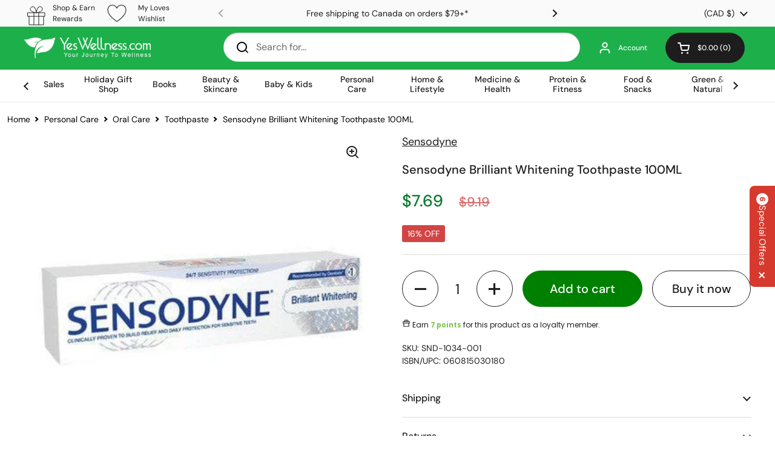

--- FILE ---
content_type: text/html; charset=utf-8
request_url: https://www.yeswellness.com/products/sensodyne-brilliant-whitening-toothpaste-100ml?_pos=17&_sid=f4e61117f&_ss=r
body_size: 92649
content:
<!doctype html><html class="no-js" lang="en" dir="ltr">
<head>
  <!-- Start of Booster Apps Seo-0.1-->
<title>Sensodyne Brilliant Whitening Toothpaste 100ML</title><meta name="description" content="Save on Sensodyne Brilliant Whitening Toothpaste 100ML and Other Oral Care Products Online at Yeswellness.com. Free Shipping in Canada. Shop Now!" />
<!-- end of Booster Apps SEO -->

  <!-- Google Tag Manager -->
<script>
    window.dataLayer = window.dataLayer || [];
</script>
  <script>(function(w,d,s,l,i){w[l]=w[l]||[];w[l].push({'gtm.start':
new Date().getTime(),event:'gtm.js'});var f=d.getElementsByTagName(s)[0],
j=d.createElement(s),dl=l!='dataLayer'?'&l='+l:'';j.async=true;j.src=
'https://www.googletagmanager.com/gtm.js?id='+i+dl;f.parentNode.insertBefore(j,f);
})(window,document,'script','dataLayer','GTM-KSM577Q');</script>
<!-- End Google Tag Manager -->
<!-- BEGIN MerchantWidget Code -->
<script id='merchantWidgetScript' src="https://www.gstatic.com/shopping/merchant/merchantwidget.js" defer></script>
<script type="text/javascript">
  merchantWidgetScript.addEventListener('load', function () {
    merchantwidget.start({
      position: 'LEFT_BOTTOM',   // Position bottom left
      region: 'CA',              // Region set to Canada
      sideMargin: 21,            // Horizontal offset
      bottomMargin: 65,          // Vertical offset (adjust as needed)
      mobileSideMargin: 11,      // Mobile horizontal offset
      mobileBottomMargin: 60     // Mobile vertical offset
    });
  });
</script>
<!-- END MerchantWidget Code -->

	<!-- Added by AVADA SEO Suite -->
	





<meta name="twitter:image" content="http://www.yeswellness.com/cdn/shop/files/sensodyne-brilliant-whitening-toothpaste-100ml-060815030180-41515229610286.jpg?v=1707172528">
    
<script>window.FPConfig = {};window.FPConfig.ignoreKeywords=["/cart","/account"]</script>





	<!-- /Added by AVADA SEO Suite -->


	<meta charset="utf-8">
  <meta http-equiv="X-UA-Compatible" content="IE=edge,chrome=1">
  <meta name="viewport" content="width=device-width, initial-scale=1.0, height=device-height, minimum-scale=1.0"><link rel="shortcut icon" href="//www.yeswellness.com/cdn/shop/files/yeswellness-logo-favicon.png?crop=center&height=48&v=1684991149&width=48" type="image/png" />


<meta property="og:site_name" content="YesWellness.com">
<meta property="og:url" content="https://www.yeswellness.com/products/sensodyne-brilliant-whitening-toothpaste-100ml">
<meta property="og:title" content="Sensodyne Brilliant Whitening Toothpaste 100ML">
<meta property="og:type" content="product">
<meta property="og:description" content="Save on Sensodyne Brilliant Whitening Toothpaste 100ML and Other Oral Care Products Online at Yeswellness.com. Free Shipping in Canada. Shop Now!"><meta property="og:image" content="http://www.yeswellness.com/cdn/shop/files/sensodyne-brilliant-whitening-toothpaste-100ml-060815030180-41515229610286.jpg?v=1707172528">
  <meta property="og:image:secure_url" content="https://www.yeswellness.com/cdn/shop/files/sensodyne-brilliant-whitening-toothpaste-100ml-060815030180-41515229610286.jpg?v=1707172528">
  <meta property="og:image:width" content="380">
  <meta property="og:image:height" content="380"><meta property="og:price:amount" content="7.69">
  <meta property="og:price:currency" content="CAD"><meta name="twitter:site" content="@YesWellness"><meta name="twitter:card" content="summary_large_image">
<meta name="twitter:title" content="Sensodyne Brilliant Whitening Toothpaste 100ML">
<meta name="twitter:description" content="Save on Sensodyne Brilliant Whitening Toothpaste 100ML and Other Oral Care Products Online at Yeswellness.com. Free Shipping in Canada. Shop Now!">
<script type="application/ld+json">
  {
    "@context": "https://schema.org",
    "@type": "Product",
      "name": "Sensodyne Brilliant Whitening Toothpaste 100ML",
      "description": "Sensodyne Brilliant Whitening Toothpaste 100ML Show off your shimmering smile with this Sensodyne Brilliant Whitening sensitivity toothpaste. The restorative formula easily lifts stains and debris for a naturally whiter and brighter grin, while the gentle paste helps remove plaque and tartar build-up, assisting with cavity prevention. A refreshing mint flavour freshens your breath for an added boost of confidence and a fully clean feeling. Brush twice a day with this Sensodyne Brilliant Whitening sensitivity toothpaste to help increase continued sensitivity protection. Medicinal Ingredients: Potassium nitrate 5% w\/w, sodium fluoride 0.243% w\/w (fluoride 0.11% w\/w).",
      
      "url": "https:\/\/www.yeswellness.com\/products\/sensodyne-brilliant-whitening-toothpaste-100ml",
      "brand": {
        "@type": "Brand",
        "name": "Sensodyne"
      },
      "category": ""
,"offers": {
        "@type": "Offer","sku": "SND-1034-001"
,"gtin12": "060815030180","availability": "http://schema.org/InStock"
        ,"seller": {
            "@type": "Organization",
            "name": "YesWellness.com",
            "email": "support@yeswellness.com",
            "url": "https://www.yeswellness.com/",
            "description": "Canada's leading online source for health, wellness and beauty products. Shop vitamins and supplements from trusted brands at affordable prices. Plus, enjoy free shipping on all Canadian orders over $89.",
            "image": "https://www.yeswellness.com/cdn/shop/files/yeswellness-logo_fc14f151-a636-4c81-8fb8-f6c076d324c7.webp?v=1684953788",
            "logo": "https://www.yeswellness.com/cdn/shop/files/yeswellness-logo_fc14f151-a636-4c81-8fb8-f6c076d324c7.webp?v=1684953788",
            "areaServed": [
            {
              "@type": "AdministrativeArea",
              "name": "Canada"
            },
            {
              "@type": "AdministrativeArea",
              "name": "United States"
            }
            ],
            "telephone": "855-218-5088",
            "sameAs": [
                "https://www.facebook.com/YesWellness/",
                "https://www.instagram.com/yeswellness/",
                "https://in.linkedin.com/company/yes-wellness",
                "https://www.pinterest.ca/yeswellness/",
                "https://www.tiktok.com/@yeswellness",
                "https://twitter.com/yeswellness",
                "https://www.youtube.com/yeswellness"
            ],
            "address": {
                "@type": "PostalAddress",
                "streetAddress": "8086 130 Street, 4",
                "addressLocality": "Surrey",
                "addressRegion": "BC",
                "postalCode": "V3W 8J9",
                "addressCountry": {
                "@type": "Country",
                "name": "CA"
                }
        }
        }
        ,"price": 7.69
        ,"priceCurrency": "CAD"
        ,"priceValidUntil": "2027-01-22"
        ,"url": "https:\/\/www.yeswellness.com\/products\/sensodyne-brilliant-whitening-toothpaste-100ml?variant=45348869013806"
        ,"shippingDetails": {
                "@type": "OfferShippingDetails",
                "shippingDestination": [
                    {
                        "@type": "DefinedRegion",
                        "addressCountry": "US"
                    },
                    {
                        "@type": "DefinedRegion",
                        "addressCountry": "CA"
                    }
                ],
                "deliveryTime": {
                    "@type": "ShippingDeliveryTime",
                    "businessDays": {
                        "@type": "OpeningHoursSpecification",
                        "dayOfWeek": [
                            "https://schema.org/Monday",
                            "https://schema.org/Tuesday",
                            "https://schema.org/Wednesday",
                            "https://schema.org/Thursday",
                            "https://schema.org/Friday"
                        ]
                    },
                    "handlingTime": {
                        "@type": "QuantitativeValue",
                        "minValue": 1,
                        "maxValue": 2,
                        "unitCode": "d"
                    },
                    "transitTime": {
                        "@type": "QuantitativeValue",
                        "minValue": 1,
                        "maxValue": 10,
                        "unitCode": "d"
                    }
                },
                "shippingRate": {
                    "@type": "MonetaryAmount",
                    "value": 9.95,
                    "currency": "CAD"
                }
            }
      ,"hasMerchantReturnPolicy": {
                    "@type": "MerchantReturnPolicy",
                    "name": "YesWellness Return & Exchange Policy",
                    "returnPolicyCategory": "https://schema.org/MerchantReturnFiniteReturnWindow",
                    "merchantReturnDays": 60,
                    "returnMethod": "https://schema.org/ReturnByMail",
                    "returnFees": "https://schema.org/FreeReturn",
                    "inStoreReturnsOffered": false,
                    "applicableCountry": "CA",
                    "itemCondition": [
                        "https://schema.org/NewCondition",
                        "https://schema.org/DamagedCondition"
                    ],
                    "returnPolicySeasonalOverride": {
                        "@type": "MerchantReturnPolicySeasonalOverride",
                        "returnPolicyCategory": "https://schema.org/MerchantReturnFiniteReturnWindow",
                        "merchantReturnDays": 60
                    }
                }
        ,"areaServed": [{
            "@type": "AdministrativeArea",
            "name": "Alberta, British Columbia, Manitoba, New Brunswick, Newfoundland and Labrador, Northwest Territories, Nova Scotia, Nunavut, Ontario, Prince Edward Island, Quebec, Saskatchewan, Yukon, Alabama, Alaska, Arizona, Arkansas, California, Colorado, Connecticut, Delaware, Florida, Georgia, Hawaii, Idaho, Illinois, Indiana, Iowa, Kansas, Kentucky, Louisiana, Maine, Maryland, Massachusetts, Michigan, Minnesota, Mississippi, Missouri, Montana, Nebraska, Nevada, New Hampshire, New Jersey, New Mexico, New York, North Carolina, North Dakota, Ohio, Oklahoma, Oregon, Pennsylvania, Rhode Island, South Carolina, South Dakota, Tennessee, Texas, Utah, Vermont, Virginia, Washington, West Virginia, Wisconsin, Wyoming"
          }
]
      },"image": {
        "@type": "ImageObject",
        "url": "https:\/\/www.yeswellness.com\/cdn\/shop\/files\/sensodyne-brilliant-whitening-toothpaste-100ml-060815030180-41515229610286.jpg?v=1707172528",
        "name": "Sensodyne Brilliant Whitening Toothpaste 100ML - YesWellness.com",
        "width": "380",
        "height": "380"
      }
  }
  </script><link rel="canonical" href="https://www.yeswellness.com/products/sensodyne-brilliant-whitening-toothpaste-100ml">

  <link rel="preconnect" href="https://cdn.shopify.com"><link rel="preconnect" href="https://fonts.shopifycdn.com" crossorigin><link href="//www.yeswellness.com/cdn/shop/t/39/assets/theme.css?v=145803072522197285571754594064" as="style" rel="preload"><link href="//www.yeswellness.com/cdn/shop/t/39/assets/section-header.css?v=173552408518925467851738928312" as="style" rel="preload"><link href="//www.yeswellness.com/cdn/shop/t/39/assets/section-main-product.css?v=114528763232004766181766018501" as="style" rel="preload"><link rel="preload" as="image" href="//www.yeswellness.com/cdn/shop/files/sensodyne-brilliant-whitening-toothpaste-100ml-060815030180-41515229610286.jpg?v=1707172528&width=480" imagesrcset="//www.yeswellness.com/cdn/shop/files/sensodyne-brilliant-whitening-toothpaste-100ml-060815030180-41515229610286.jpg?v=1707172528&width=240 240w,//www.yeswellness.com/cdn/shop/files/sensodyne-brilliant-whitening-toothpaste-100ml-060815030180-41515229610286.jpg?v=1707172528&width=360 360w" imagesizes="(max-width: 767px) calc(100vw - 20px), (max-width: 1360px) 50vw, 620px"><link rel="preload" href="//www.yeswellness.com/cdn/fonts/dm_sans/dmsans_n5.8a0f1984c77eb7186ceb87c4da2173ff65eb012e.woff2" as="font" type="font/woff2" crossorigin><link rel="preload" href="//www.yeswellness.com/cdn/fonts/dm_sans/dmsans_n4.ec80bd4dd7e1a334c969c265873491ae56018d72.woff2" as="font" type="font/woff2" crossorigin><style type="text/css">
@font-face {
  font-family: "DM Sans";
  font-weight: 500;
  font-style: normal;
  font-display: swap;
  src: url("//www.yeswellness.com/cdn/fonts/dm_sans/dmsans_n5.8a0f1984c77eb7186ceb87c4da2173ff65eb012e.woff2") format("woff2"),
       url("//www.yeswellness.com/cdn/fonts/dm_sans/dmsans_n5.9ad2e755a89e15b3d6c53259daad5fc9609888e6.woff") format("woff");
}
@font-face {
  font-family: "DM Sans";
  font-weight: 400;
  font-style: normal;
  font-display: swap;
  src: url("//www.yeswellness.com/cdn/fonts/dm_sans/dmsans_n4.ec80bd4dd7e1a334c969c265873491ae56018d72.woff2") format("woff2"),
       url("//www.yeswellness.com/cdn/fonts/dm_sans/dmsans_n4.87bdd914d8a61247b911147ae68e754d695c58a6.woff") format("woff");
}
@font-face {
  font-family: "DM Sans";
  font-weight: 500;
  font-style: normal;
  font-display: swap;
  src: url("//www.yeswellness.com/cdn/fonts/dm_sans/dmsans_n5.8a0f1984c77eb7186ceb87c4da2173ff65eb012e.woff2") format("woff2"),
       url("//www.yeswellness.com/cdn/fonts/dm_sans/dmsans_n5.9ad2e755a89e15b3d6c53259daad5fc9609888e6.woff") format("woff");
}
@font-face {
  font-family: "DM Sans";
  font-weight: 400;
  font-style: italic;
  font-display: swap;
  src: url("//www.yeswellness.com/cdn/fonts/dm_sans/dmsans_i4.b8fe05e69ee95d5a53155c346957d8cbf5081c1a.woff2") format("woff2"),
       url("//www.yeswellness.com/cdn/fonts/dm_sans/dmsans_i4.403fe28ee2ea63e142575c0aa47684d65f8c23a0.woff") format("woff");
}




</style>
<style type="text/css">

  :root {

    /* Direction */
    --direction: ltr;

    /* Font variables */

    --font-stack-headings: "DM Sans", sans-serif;
    --font-weight-headings: 500;
    --font-style-headings: normal;

    --font-stack-body: "DM Sans", sans-serif;
    --font-weight-body: 400;--font-weight-body-bold: 500;--font-style-body: normal;--font-weight-buttons: var(--font-weight-body-bold);--font-weight-menu: var(--font-weight-body-bold);--base-headings-size: 70;
    --base-headings-line: 1.2;
    --base-body-size: 16;
    --base-body-line: 1.5;

    --base-menu-size: 12;

    /* Color variables */

    --color-background-header: #ffffff;
    --color-secondary-background-header: rgba(29, 29, 29, 0.08);
    --color-opacity-background-header: rgba(255, 255, 255, 0);
    --color-text-header: #1d1d1d;
    --color-foreground-header: #fff;
    --color-accent-header: #000000;
    --color-foreground-accent-header: #fff;
    --color-borders-header: rgba(29, 29, 29, 0.1);

    --color-background-main: #ffffff;
    --color-secondary-background-main: rgba(29, 29, 29, 0.08);
    --color-third-background-main: rgba(29, 29, 29, 0.04);
    --color-fourth-background-main: rgba(29, 29, 29, 0.02);
    --color-opacity-background-main: rgba(255, 255, 255, 0);
    --color-text-main: #1d1d1d;
    --color-foreground-main: #fff;
    --color-secondary-text-main: rgba(29, 29, 29, 0.62);
    --color-accent-main: #000000;
    --color-foreground-accent-main: #fff;
    --color-borders-main: rgba(29, 29, 29, 0.15);

    --color-background-cards: #ffffff;
    --color-gradient-cards: ;
    --color-text-cards: #1d1d1d;
    --color-foreground-cards: #fff;
    --color-secondary-text-cards: rgba(29, 29, 29, 0.6);
    --color-accent-cards: #000000;
    --color-foreground-accent-cards: #fff;
    --color-borders-cards: #e1e1e1;

    --color-background-footer: #ffffff;
    --color-text-footer: #000000;
    --color-accent-footer: #59b04d;
    --color-borders-footer: rgba(0, 0, 0, 0.15);

    --color-borders-forms-primary: rgba(29, 29, 29, 0.3);
    --color-borders-forms-secondary: rgba(29, 29, 29, 0.6);

    /* Borders */

    --border-width-cards: 1px;
    --border-radius-cards: 10px;
    --border-width-buttons: 1px;
    --border-radius-buttons: 30px;
    --border-width-forms: 1px;
    --border-radius-forms: 5px;

    /* Shadows */
    --shadow-x-cards: 0px;
    --shadow-y-cards: 0px;
    --shadow-blur-cards: 0px;
    --color-shadow-cards: rgba(0,0,0,0);
    --shadow-x-buttons: 0px;
    --shadow-y-buttons: 0px;
    --shadow-blur-buttons: 0px;
    --color-shadow-buttons: rgba(0,0,0,0);

    /* Layout */

    --grid-gap-original-base: 12px;
    --container-vertical-space-base: 70px;
    --image-fit-padding: 5%;

  }

  .facets__summary, #main select, .sidebar select, .modal-content select {
    background-image: url('data:image/svg+xml;utf8,<svg width="13" height="8" fill="none" xmlns="http://www.w3.org/2000/svg"><path d="M1.414.086 7.9 6.57 6.485 7.985 0 1.5 1.414.086Z" fill="%231d1d1d"/><path d="M12.985 1.515 6.5 8 5.085 6.586 11.571.101l1.414 1.414Z" fill="%231d1d1d"/></svg>');
  }

  .card .star-rating__stars {
    background-image: url('data:image/svg+xml;utf8,<svg width="20" height="13" viewBox="0 0 14 13" fill="none" xmlns="http://www.w3.org/2000/svg"><path d="m7 0 1.572 4.837h5.085l-4.114 2.99 1.572 4.836L7 9.673l-4.114 2.99 1.571-4.837-4.114-2.99h5.085L7 0Z" stroke="%231d1d1d" stroke-width="1"/></svg>');
  }
  .card .star-rating__stars-active {
    background-image: url('data:image/svg+xml;utf8,<svg width="20" height="13" viewBox="0 0 14 13" fill="none" xmlns="http://www.w3.org/2000/svg"><path d="m7 0 1.572 4.837h5.085l-4.114 2.99 1.572 4.836L7 9.673l-4.114 2.99 1.571-4.837-4.114-2.99h5.085L7 0Z" fill="%231d1d1d" stroke-width="0"/></svg>');
  }

  .star-rating__stars {
    background-image: url('data:image/svg+xml;utf8,<svg width="20" height="13" viewBox="0 0 14 13" fill="none" xmlns="http://www.w3.org/2000/svg"><path d="m7 0 1.572 4.837h5.085l-4.114 2.99 1.572 4.836L7 9.673l-4.114 2.99 1.571-4.837-4.114-2.99h5.085L7 0Z" stroke="%231d1d1d" stroke-width="1"/></svg>');
  }
  .star-rating__stars-active {
    background-image: url('data:image/svg+xml;utf8,<svg width="20" height="13" viewBox="0 0 14 13" fill="none" xmlns="http://www.w3.org/2000/svg"><path d="m7 0 1.572 4.837h5.085l-4.114 2.99 1.572 4.836L7 9.673l-4.114 2.99 1.571-4.837-4.114-2.99h5.085L7 0Z" fill="%231d1d1d" stroke-width="0"/></svg>');
  }

  .product-item {}</style>

<style id="root-height">
  :root {
    --window-height: 100vh;
  }
</style><link href="//www.yeswellness.com/cdn/shop/t/39/assets/theme.css?v=145803072522197285571754594064" rel="stylesheet" type="text/css" media="all" />

  <script>window.performance && window.performance.mark && window.performance.mark('shopify.content_for_header.start');</script><meta name="facebook-domain-verification" content="5xopzwbl42vbpmqw1pukgg1al72bz9">
<meta name="google-site-verification" content="nDoC2TG8ANftoDb2_noYLIh44NLYby-V2BDKlxZq2m0">
<meta id="shopify-digital-wallet" name="shopify-digital-wallet" content="/74378084654/digital_wallets/dialog">
<meta name="shopify-checkout-api-token" content="2fe2e21ca2627f2ec436f7c80c8132b1">
<meta id="in-context-paypal-metadata" data-shop-id="74378084654" data-venmo-supported="false" data-environment="production" data-locale="en_US" data-paypal-v4="true" data-currency="CAD">
<link rel="alternate" type="application/json+oembed" href="https://www.yeswellness.com/products/sensodyne-brilliant-whitening-toothpaste-100ml.oembed">
<script async="async" src="/checkouts/internal/preloads.js?locale=en-CA"></script>
<link rel="preconnect" href="https://shop.app" crossorigin="anonymous">
<script async="async" src="https://shop.app/checkouts/internal/preloads.js?locale=en-CA&shop_id=74378084654" crossorigin="anonymous"></script>
<script id="apple-pay-shop-capabilities" type="application/json">{"shopId":74378084654,"countryCode":"CA","currencyCode":"CAD","merchantCapabilities":["supports3DS"],"merchantId":"gid:\/\/shopify\/Shop\/74378084654","merchantName":"YesWellness.com","requiredBillingContactFields":["postalAddress","email","phone"],"requiredShippingContactFields":["postalAddress","email","phone"],"shippingType":"shipping","supportedNetworks":["visa","masterCard","amex","discover","interac","jcb"],"total":{"type":"pending","label":"YesWellness.com","amount":"1.00"},"shopifyPaymentsEnabled":true,"supportsSubscriptions":true}</script>
<script id="shopify-features" type="application/json">{"accessToken":"2fe2e21ca2627f2ec436f7c80c8132b1","betas":["rich-media-storefront-analytics"],"domain":"www.yeswellness.com","predictiveSearch":true,"shopId":74378084654,"locale":"en"}</script>
<script>var Shopify = Shopify || {};
Shopify.shop = "yeswellness-com.myshopify.com";
Shopify.locale = "en";
Shopify.currency = {"active":"CAD","rate":"1.0"};
Shopify.country = "CA";
Shopify.theme = {"name":"Local Version 2.3.2","id":166257951022,"schema_name":"Local","schema_version":"2.3.2","theme_store_id":1651,"role":"main"};
Shopify.theme.handle = "null";
Shopify.theme.style = {"id":null,"handle":null};
Shopify.cdnHost = "www.yeswellness.com/cdn";
Shopify.routes = Shopify.routes || {};
Shopify.routes.root = "/";</script>
<script type="module">!function(o){(o.Shopify=o.Shopify||{}).modules=!0}(window);</script>
<script>!function(o){function n(){var o=[];function n(){o.push(Array.prototype.slice.apply(arguments))}return n.q=o,n}var t=o.Shopify=o.Shopify||{};t.loadFeatures=n(),t.autoloadFeatures=n()}(window);</script>
<script>
  window.ShopifyPay = window.ShopifyPay || {};
  window.ShopifyPay.apiHost = "shop.app\/pay";
  window.ShopifyPay.redirectState = null;
</script>
<script id="shop-js-analytics" type="application/json">{"pageType":"product"}</script>
<script defer="defer" async type="module" src="//www.yeswellness.com/cdn/shopifycloud/shop-js/modules/v2/client.init-shop-cart-sync_BT-GjEfc.en.esm.js"></script>
<script defer="defer" async type="module" src="//www.yeswellness.com/cdn/shopifycloud/shop-js/modules/v2/chunk.common_D58fp_Oc.esm.js"></script>
<script defer="defer" async type="module" src="//www.yeswellness.com/cdn/shopifycloud/shop-js/modules/v2/chunk.modal_xMitdFEc.esm.js"></script>
<script type="module">
  await import("//www.yeswellness.com/cdn/shopifycloud/shop-js/modules/v2/client.init-shop-cart-sync_BT-GjEfc.en.esm.js");
await import("//www.yeswellness.com/cdn/shopifycloud/shop-js/modules/v2/chunk.common_D58fp_Oc.esm.js");
await import("//www.yeswellness.com/cdn/shopifycloud/shop-js/modules/v2/chunk.modal_xMitdFEc.esm.js");

  window.Shopify.SignInWithShop?.initShopCartSync?.({"fedCMEnabled":true,"windoidEnabled":true});

</script>
<script defer="defer" async type="module" src="//www.yeswellness.com/cdn/shopifycloud/shop-js/modules/v2/client.payment-terms_Ci9AEqFq.en.esm.js"></script>
<script defer="defer" async type="module" src="//www.yeswellness.com/cdn/shopifycloud/shop-js/modules/v2/chunk.common_D58fp_Oc.esm.js"></script>
<script defer="defer" async type="module" src="//www.yeswellness.com/cdn/shopifycloud/shop-js/modules/v2/chunk.modal_xMitdFEc.esm.js"></script>
<script type="module">
  await import("//www.yeswellness.com/cdn/shopifycloud/shop-js/modules/v2/client.payment-terms_Ci9AEqFq.en.esm.js");
await import("//www.yeswellness.com/cdn/shopifycloud/shop-js/modules/v2/chunk.common_D58fp_Oc.esm.js");
await import("//www.yeswellness.com/cdn/shopifycloud/shop-js/modules/v2/chunk.modal_xMitdFEc.esm.js");

  
</script>
<script>
  window.Shopify = window.Shopify || {};
  if (!window.Shopify.featureAssets) window.Shopify.featureAssets = {};
  window.Shopify.featureAssets['shop-js'] = {"shop-cart-sync":["modules/v2/client.shop-cart-sync_DZOKe7Ll.en.esm.js","modules/v2/chunk.common_D58fp_Oc.esm.js","modules/v2/chunk.modal_xMitdFEc.esm.js"],"init-fed-cm":["modules/v2/client.init-fed-cm_B6oLuCjv.en.esm.js","modules/v2/chunk.common_D58fp_Oc.esm.js","modules/v2/chunk.modal_xMitdFEc.esm.js"],"shop-cash-offers":["modules/v2/client.shop-cash-offers_D2sdYoxE.en.esm.js","modules/v2/chunk.common_D58fp_Oc.esm.js","modules/v2/chunk.modal_xMitdFEc.esm.js"],"shop-login-button":["modules/v2/client.shop-login-button_QeVjl5Y3.en.esm.js","modules/v2/chunk.common_D58fp_Oc.esm.js","modules/v2/chunk.modal_xMitdFEc.esm.js"],"pay-button":["modules/v2/client.pay-button_DXTOsIq6.en.esm.js","modules/v2/chunk.common_D58fp_Oc.esm.js","modules/v2/chunk.modal_xMitdFEc.esm.js"],"shop-button":["modules/v2/client.shop-button_DQZHx9pm.en.esm.js","modules/v2/chunk.common_D58fp_Oc.esm.js","modules/v2/chunk.modal_xMitdFEc.esm.js"],"avatar":["modules/v2/client.avatar_BTnouDA3.en.esm.js"],"init-windoid":["modules/v2/client.init-windoid_CR1B-cfM.en.esm.js","modules/v2/chunk.common_D58fp_Oc.esm.js","modules/v2/chunk.modal_xMitdFEc.esm.js"],"init-shop-for-new-customer-accounts":["modules/v2/client.init-shop-for-new-customer-accounts_C_vY_xzh.en.esm.js","modules/v2/client.shop-login-button_QeVjl5Y3.en.esm.js","modules/v2/chunk.common_D58fp_Oc.esm.js","modules/v2/chunk.modal_xMitdFEc.esm.js"],"init-shop-email-lookup-coordinator":["modules/v2/client.init-shop-email-lookup-coordinator_BI7n9ZSv.en.esm.js","modules/v2/chunk.common_D58fp_Oc.esm.js","modules/v2/chunk.modal_xMitdFEc.esm.js"],"init-shop-cart-sync":["modules/v2/client.init-shop-cart-sync_BT-GjEfc.en.esm.js","modules/v2/chunk.common_D58fp_Oc.esm.js","modules/v2/chunk.modal_xMitdFEc.esm.js"],"shop-toast-manager":["modules/v2/client.shop-toast-manager_DiYdP3xc.en.esm.js","modules/v2/chunk.common_D58fp_Oc.esm.js","modules/v2/chunk.modal_xMitdFEc.esm.js"],"init-customer-accounts":["modules/v2/client.init-customer-accounts_D9ZNqS-Q.en.esm.js","modules/v2/client.shop-login-button_QeVjl5Y3.en.esm.js","modules/v2/chunk.common_D58fp_Oc.esm.js","modules/v2/chunk.modal_xMitdFEc.esm.js"],"init-customer-accounts-sign-up":["modules/v2/client.init-customer-accounts-sign-up_iGw4briv.en.esm.js","modules/v2/client.shop-login-button_QeVjl5Y3.en.esm.js","modules/v2/chunk.common_D58fp_Oc.esm.js","modules/v2/chunk.modal_xMitdFEc.esm.js"],"shop-follow-button":["modules/v2/client.shop-follow-button_CqMgW2wH.en.esm.js","modules/v2/chunk.common_D58fp_Oc.esm.js","modules/v2/chunk.modal_xMitdFEc.esm.js"],"checkout-modal":["modules/v2/client.checkout-modal_xHeaAweL.en.esm.js","modules/v2/chunk.common_D58fp_Oc.esm.js","modules/v2/chunk.modal_xMitdFEc.esm.js"],"shop-login":["modules/v2/client.shop-login_D91U-Q7h.en.esm.js","modules/v2/chunk.common_D58fp_Oc.esm.js","modules/v2/chunk.modal_xMitdFEc.esm.js"],"lead-capture":["modules/v2/client.lead-capture_BJmE1dJe.en.esm.js","modules/v2/chunk.common_D58fp_Oc.esm.js","modules/v2/chunk.modal_xMitdFEc.esm.js"],"payment-terms":["modules/v2/client.payment-terms_Ci9AEqFq.en.esm.js","modules/v2/chunk.common_D58fp_Oc.esm.js","modules/v2/chunk.modal_xMitdFEc.esm.js"]};
</script>
<script>(function() {
  var isLoaded = false;
  function asyncLoad() {
    if (isLoaded) return;
    isLoaded = true;
    var urls = ["https:\/\/cdn-loyalty.yotpo.com\/loader\/mHgwrGhMFnp7oISpdBmIrw.js?shop=yeswellness-com.myshopify.com","https:\/\/cdn-scripts.signifyd.com\/shopify\/script-tag.js?shop=yeswellness-com.myshopify.com","\/\/cdn.trustedsite.com\/js\/partner-shopify.js?shop=yeswellness-com.myshopify.com","https:\/\/ecom-app.rakutenadvertising.io\/rakuten_advertising.js?shop=yeswellness-com.myshopify.com","https:\/\/tag.rmp.rakuten.com\/120439.ct.js?shop=yeswellness-com.myshopify.com","https:\/\/config.gorgias.chat\/bundle-loader\/01GYCCFR7ZQFYESK1QDAG74NAY?source=shopify1click\u0026shop=yeswellness-com.myshopify.com","https:\/\/cdn.hextom.com\/js\/quickannouncementbar.js?shop=yeswellness-com.myshopify.com","https:\/\/cdn1.profitmetrics.io\/9B31D74B92D5A346\/shopify-bundle.js?shop=yeswellness-com.myshopify.com","https:\/\/cdn-bundler.nice-team.net\/app\/js\/bundler.js?shop=yeswellness-com.myshopify.com","https:\/\/cdn-app.sealsubscriptions.com\/shopify\/public\/js\/sealsubscriptions.js?shop=yeswellness-com.myshopify.com","\/\/cdn.shopify.com\/proxy\/267c26e79be3260c48911a5a13ae64e4f6c2e3a889ee32c99a5c688fc3be9371\/aiodstag.cirkleinc.com\/?shop=yeswellness-com.myshopify.com\u0026sp-cache-control=cHVibGljLCBtYXgtYWdlPTkwMA","https:\/\/cdn.9gtb.com\/loader.js?g_cvt_id=8c803f39-c5d4-41e5-9c03-e3d654a5f3c8\u0026shop=yeswellness-com.myshopify.com"];
    for (var i = 0; i < urls.length; i++) {
      var s = document.createElement('script');
      s.type = 'text/javascript';
      s.async = true;
      s.src = urls[i];
      var x = document.getElementsByTagName('script')[0];
      x.parentNode.insertBefore(s, x);
    }
  };
  if(window.attachEvent) {
    window.attachEvent('onload', asyncLoad);
  } else {
    window.addEventListener('load', asyncLoad, false);
  }
})();</script>
<script id="__st">var __st={"a":74378084654,"offset":-28800,"reqid":"3096b164-da1b-4eba-b53a-469a6812bc0c-1769101829","pageurl":"www.yeswellness.com\/products\/sensodyne-brilliant-whitening-toothpaste-100ml?_pos=17\u0026_sid=f4e61117f\u0026_ss=r","u":"76d5fb34c094","p":"product","rtyp":"product","rid":8336237429038};</script>
<script>window.ShopifyPaypalV4VisibilityTracking = true;</script>
<script id="form-persister">!function(){'use strict';const t='contact',e='new_comment',n=[[t,t],['blogs',e],['comments',e],[t,'customer']],o='password',r='form_key',c=['recaptcha-v3-token','g-recaptcha-response','h-captcha-response',o],s=()=>{try{return window.sessionStorage}catch{return}},i='__shopify_v',u=t=>t.elements[r],a=function(){const t=[...n].map((([t,e])=>`form[action*='/${t}']:not([data-nocaptcha='true']) input[name='form_type'][value='${e}']`)).join(',');var e;return e=t,()=>e?[...document.querySelectorAll(e)].map((t=>t.form)):[]}();function m(t){const e=u(t);a().includes(t)&&(!e||!e.value)&&function(t){try{if(!s())return;!function(t){const e=s();if(!e)return;const n=u(t);if(!n)return;const o=n.value;o&&e.removeItem(o)}(t);const e=Array.from(Array(32),(()=>Math.random().toString(36)[2])).join('');!function(t,e){u(t)||t.append(Object.assign(document.createElement('input'),{type:'hidden',name:r})),t.elements[r].value=e}(t,e),function(t,e){const n=s();if(!n)return;const r=[...t.querySelectorAll(`input[type='${o}']`)].map((({name:t})=>t)),u=[...c,...r],a={};for(const[o,c]of new FormData(t).entries())u.includes(o)||(a[o]=c);n.setItem(e,JSON.stringify({[i]:1,action:t.action,data:a}))}(t,e)}catch(e){console.error('failed to persist form',e)}}(t)}const f=t=>{if('true'===t.dataset.persistBound)return;const e=function(t,e){const n=function(t){return'function'==typeof t.submit?t.submit:HTMLFormElement.prototype.submit}(t).bind(t);return function(){let t;return()=>{t||(t=!0,(()=>{try{e(),n()}catch(t){(t=>{console.error('form submit failed',t)})(t)}})(),setTimeout((()=>t=!1),250))}}()}(t,(()=>{m(t)}));!function(t,e){if('function'==typeof t.submit&&'function'==typeof e)try{t.submit=e}catch{}}(t,e),t.addEventListener('submit',(t=>{t.preventDefault(),e()})),t.dataset.persistBound='true'};!function(){function t(t){const e=(t=>{const e=t.target;return e instanceof HTMLFormElement?e:e&&e.form})(t);e&&m(e)}document.addEventListener('submit',t),document.addEventListener('DOMContentLoaded',(()=>{const e=a();for(const t of e)f(t);var n;n=document.body,new window.MutationObserver((t=>{for(const e of t)if('childList'===e.type&&e.addedNodes.length)for(const t of e.addedNodes)1===t.nodeType&&'FORM'===t.tagName&&a().includes(t)&&f(t)})).observe(n,{childList:!0,subtree:!0,attributes:!1}),document.removeEventListener('submit',t)}))}()}();</script>
<script integrity="sha256-4kQ18oKyAcykRKYeNunJcIwy7WH5gtpwJnB7kiuLZ1E=" data-source-attribution="shopify.loadfeatures" defer="defer" src="//www.yeswellness.com/cdn/shopifycloud/storefront/assets/storefront/load_feature-a0a9edcb.js" crossorigin="anonymous"></script>
<script crossorigin="anonymous" defer="defer" src="//www.yeswellness.com/cdn/shopifycloud/storefront/assets/shopify_pay/storefront-65b4c6d7.js?v=20250812"></script>
<script data-source-attribution="shopify.dynamic_checkout.dynamic.init">var Shopify=Shopify||{};Shopify.PaymentButton=Shopify.PaymentButton||{isStorefrontPortableWallets:!0,init:function(){window.Shopify.PaymentButton.init=function(){};var t=document.createElement("script");t.src="https://www.yeswellness.com/cdn/shopifycloud/portable-wallets/latest/portable-wallets.en.js",t.type="module",document.head.appendChild(t)}};
</script>
<script data-source-attribution="shopify.dynamic_checkout.buyer_consent">
  function portableWalletsHideBuyerConsent(e){var t=document.getElementById("shopify-buyer-consent"),n=document.getElementById("shopify-subscription-policy-button");t&&n&&(t.classList.add("hidden"),t.setAttribute("aria-hidden","true"),n.removeEventListener("click",e))}function portableWalletsShowBuyerConsent(e){var t=document.getElementById("shopify-buyer-consent"),n=document.getElementById("shopify-subscription-policy-button");t&&n&&(t.classList.remove("hidden"),t.removeAttribute("aria-hidden"),n.addEventListener("click",e))}window.Shopify?.PaymentButton&&(window.Shopify.PaymentButton.hideBuyerConsent=portableWalletsHideBuyerConsent,window.Shopify.PaymentButton.showBuyerConsent=portableWalletsShowBuyerConsent);
</script>
<script>
  function portableWalletsCleanup(e){e&&e.src&&console.error("Failed to load portable wallets script "+e.src);var t=document.querySelectorAll("shopify-accelerated-checkout .shopify-payment-button__skeleton, shopify-accelerated-checkout-cart .wallet-cart-button__skeleton"),e=document.getElementById("shopify-buyer-consent");for(let e=0;e<t.length;e++)t[e].remove();e&&e.remove()}function portableWalletsNotLoadedAsModule(e){e instanceof ErrorEvent&&"string"==typeof e.message&&e.message.includes("import.meta")&&"string"==typeof e.filename&&e.filename.includes("portable-wallets")&&(window.removeEventListener("error",portableWalletsNotLoadedAsModule),window.Shopify.PaymentButton.failedToLoad=e,"loading"===document.readyState?document.addEventListener("DOMContentLoaded",window.Shopify.PaymentButton.init):window.Shopify.PaymentButton.init())}window.addEventListener("error",portableWalletsNotLoadedAsModule);
</script>

<script type="module" src="https://www.yeswellness.com/cdn/shopifycloud/portable-wallets/latest/portable-wallets.en.js" onError="portableWalletsCleanup(this)" crossorigin="anonymous"></script>
<script nomodule>
  document.addEventListener("DOMContentLoaded", portableWalletsCleanup);
</script>

<link id="shopify-accelerated-checkout-styles" rel="stylesheet" media="screen" href="https://www.yeswellness.com/cdn/shopifycloud/portable-wallets/latest/accelerated-checkout-backwards-compat.css" crossorigin="anonymous">
<style id="shopify-accelerated-checkout-cart">
        #shopify-buyer-consent {
  margin-top: 1em;
  display: inline-block;
  width: 100%;
}

#shopify-buyer-consent.hidden {
  display: none;
}

#shopify-subscription-policy-button {
  background: none;
  border: none;
  padding: 0;
  text-decoration: underline;
  font-size: inherit;
  cursor: pointer;
}

#shopify-subscription-policy-button::before {
  box-shadow: none;
}

      </style>

<script>window.performance && window.performance.mark && window.performance.mark('shopify.content_for_header.end');</script>
	
  <script>
document.addEventListener('doofinder.cart.add', function(event) {
  // Prevent the default action (navigation)
  event.preventDefault();
  event.stopPropagation();

  const id = event.detail.id;
  const quantity = event.detail.quantity || 1;
  const handle = event.detail.handle;
  const originalEvent = event.detail.originalEvent;

  // Function to add item to cart
  function addToCart(variantId) {
    return fetch(`${window.Shopify.routes.root}cart/add.js`, {
      method: 'POST',
      headers: {
        'Content-Type': 'application/json',
      },
      body: JSON.stringify({
        quantity: quantity,
        id: variantId
      })
    })
    .then(response => {
      if (response.status === 404) {
        throw new Error('Product not found (404)');
      }
      return response.json();
    })
    .then(data => {
      console.log('Product added to cart:', data);
      return data;
    })
    .catch(error => {
      console.error('Error adding product to cart:', error);
      throw error;
    });
  }

  // First attempt to add to cart using the provided ID
  addToCart(id)
    .catch(error => {
      if (error.message.includes('404')) {
        console.log('ID might be a product ID, fetching variant ID...');
        // If 404, fetch the product data to get the first variant ID
        return fetch(`/products/${handle}.js`)
          .then(response => response.json())
          .then(productData => {
            if (productData.variants && productData.variants.length > 0) {
              const variantId = productData.variants[0].id;
              console.log('Found variant ID:', variantId);
              // Attempt to add to cart again with the variant ID
              return addToCart(variantId);
            } else {
              throw new Error('No variants found for this product');
            }
          });
      } else {
        throw error;
      }
    })
    .then(() => {
      console.log('Product successfully added to cart');
      // Reload the page
      window.location.href = "/";
    })
    .catch(error => {
      console.error('Failed to add product to cart:', error);
      // If we have the original event and it has an href, navigate to it even if there was an error
      if (originalEvent && originalEvent.currentTarget && originalEvent.currentTarget.href) {
        window.location.href = originalEvent.currentTarget.href;
      }
    });
});
  </script>

  <script>
    const rbi = [];
    const ribSetSize = (img) => {
      if ( img.offsetWidth / img.dataset.ratio < img.offsetHeight ) {
        img.setAttribute('sizes', `${Math.ceil(img.offsetHeight * img.dataset.ratio)}px`);
      } else {
        img.setAttribute('sizes', `${Math.ceil(img.offsetWidth)}px`);
      }
    }
    const debounce = (fn, wait) => {
      let t;
      return (...args) => {
        clearTimeout(t);
        t = setTimeout(() => fn.apply(this, args), wait);
      };
    }
    window.KEYCODES = {
      TAB: 9,
      ESC: 27,
      DOWN: 40,
      RIGHT: 39,
      UP: 38,
      LEFT: 37,
      RETURN: 13
    };
    window.addEventListener('resize', debounce(()=>{
      for ( let img of rbi ) {
        ribSetSize(img);
      }
    }, 250));
  </script><noscript>
    <link rel="stylesheet" href="//www.yeswellness.com/cdn/shop/t/39/assets/theme-noscript.css?v=143499523122431679711708661566">
  </noscript>



<!-- YOTPO JAVASCRIPT | location: layout > theme.liquid -->


<!-- snippets > yotpo-reviews.liquid -->
	
		
		<script src="https://cdn-widgetsrepository.yotpo.com/v1/loader/ig2FvJkiVcZKXVmEJe6IyFtowYjF3welhDWCXUxa" async></script>
	
<!-- end | snippets > yotpo-reviews.liquid -->
<!-- END | YOTPO JAVASCRIPT -->


<script>
    
    
    
    
    var gsf_conversion_data = {page_type : 'product', event : 'view_item', data : {product_data : [{variant_id : 45348869013806, product_id : 8336237429038, name : "Sensodyne Brilliant Whitening Toothpaste 100ML", price : "7.69", currency : "CAD", sku : "SND-1034-001", brand : "Sensodyne", variant : "Default Title", category : "", quantity : "0" }], total_price : "7.69", shop_currency : "CAD"}};
    
</script>


<script type="application/ld+json" >
  {
      "@context": "https://schema.org/",
      "@type": "OnlineStore",
      "name": "YesWellness.com",
      "email": "support@yeswellness.com",
      "url": "https://www.yeswellness.com",
      "description": "Canada&#39;s leading online source for health, wellness and beauty products. Shop vitamins and supplements from trusted brands at affordable prices.",
      "image": "https://www.yeswellness.com/cdn/shop/files/yeswellness-logo_fc14f151-a636-4c81-8fb8-f6c076d324c7.webp?v=1684953788",
      "logo": "https://www.yeswellness.com/cdn/shop/files/yeswellness-logo_fc14f151-a636-4c81-8fb8-f6c076d324c7.webp?v=1684953788",
      "areaServed": "Canada",
      "telephone": "855-218-5088",
      "sameAs": [
          "https://www.facebook.com/YesWellness/", 
          "https://www.instagram.com/yeswellness/",
          "https://in.linkedin.com/company/yes-wellness", 
          "https://www.pinterest.ca/yeswellness/", 
          "https://www.tiktok.com/@yeswellness", 
          "https://twitter.com/yeswellness", 
          "https://www.youtube.com/yeswellness"
  ],
      "address": {
        "@type": "PostalAddress",
        "addressLocality": "Surrey",
        "addressRegion": "BC",
        "addressCountry": "Canada",
        "postalCode": "V3W 8J9",
        "streetAddress": "8086 130 Street, 4"
      }
  }
</script>


  <script>
    window.Shopify = window.Shopify || {theme: {id: 166257951022, role: 'main' } };
    window._template = {
        directory: "",
        name: "product",
        suffix: ""
    }
  </script> 
                <script src="https://cdn.intelligems.io/1d0e96beae32.js"></script>

<script type="text/javascript">
    (function(c,l,a,r,i,t,y){
        c[a]=c[a]||function(){(c[a].q=c[a].q||[]).push(arguments)};
        t=l.createElement(r);t.async=1;t.src="https://www.clarity.ms/tag/"+i;
        y=l.getElementsByTagName(r)[0];y.parentNode.insertBefore(t,y);
    })(window, document, "clarity", "script", "qj7xyac8z0");
</script>
<script async src="https://redirectcontroller.nextos.app/sys.js?shop=yeswellness-com.myshopify.com"></script>
<script> var show_free_gift_bar_whole_site = true; </script>
<!-- BEGIN app block: shopify://apps/frequently-bought/blocks/app-embed-block/b1a8cbea-c844-4842-9529-7c62dbab1b1f --><script>
    window.codeblackbelt = window.codeblackbelt || {};
    window.codeblackbelt.shop = window.codeblackbelt.shop || 'yeswellness-com.myshopify.com';
    
        window.codeblackbelt.productId = 8336237429038;</script><script src="//cdn.codeblackbelt.com/widgets/frequently-bought-together/main.min.js?version=2026012209-0800" async></script>
 <!-- END app block --><!-- BEGIN app block: shopify://apps/seal-subscriptions/blocks/subscription-script-append/13b25004-a140-4ab7-b5fe-29918f759699 --><script defer="defer">
	/**	SealSubs loader,version number: 2.0 */
	(function(){
		var loadScript=function(a,b){var c=document.createElement("script");c.setAttribute("defer", "defer");c.type="text/javascript",c.readyState?c.onreadystatechange=function(){("loaded"==c.readyState||"complete"==c.readyState)&&(c.onreadystatechange=null,b())}:c.onload=function(){b()},c.src=a,document.getElementsByTagName("head")[0].appendChild(c)};
		// Set variable to prevent the other loader from requesting the same resources
		window.seal_subs_app_block_loader = true;
		appendScriptUrl('yeswellness-com.myshopify.com');

		// get script url and append timestamp of last change
		function appendScriptUrl(shop) {
			var timeStamp = Math.floor(Date.now() / (1000*1*1));
			var timestampUrl = 'https://app.sealsubscriptions.com/shopify/public/status/shop/'+shop+'.js?'+timeStamp;
			loadScript(timestampUrl, function() {
				// append app script
				if (typeof sealsubscriptions_settings_updated == 'undefined') {
					sealsubscriptions_settings_updated = 'default-by-script';
				}
				var scriptUrl = "https://cdn-app.sealsubscriptions.com/shopify/public/js/sealsubscriptions-main.js?shop="+shop+"&"+sealsubscriptions_settings_updated;
				loadScript(scriptUrl, function(){});
			});
		}
	})();

	var SealSubsScriptAppended = true;
	
</script>

<!-- END app block --><!-- BEGIN app block: shopify://apps/bundler/blocks/bundler-script-append/7a6ae1b8-3b16-449b-8429-8bb89a62c664 --><script defer="defer">
	/**	Bundler script loader, version number: 2.0 */
	(function(){
		var loadScript=function(a,b){var c=document.createElement("script");c.type="text/javascript",c.readyState?c.onreadystatechange=function(){("loaded"==c.readyState||"complete"==c.readyState)&&(c.onreadystatechange=null,b())}:c.onload=function(){b()},c.src=a,document.getElementsByTagName("head")[0].appendChild(c)};
		appendScriptUrl('yeswellness-com.myshopify.com');

		// get script url and append timestamp of last change
		function appendScriptUrl(shop) {

			var timeStamp = Math.floor(Date.now() / (1000*1*1));
			var timestampUrl = 'https://bundler.nice-team.net/app/shop/status/'+shop+'.js?'+timeStamp;

			loadScript(timestampUrl, function() {
				// append app script
				if (typeof bundler_settings_updated == 'undefined') {
					console.log('settings are undefined');
					bundler_settings_updated = 'default-by-script';
				}
				var scriptUrl = "https://cdn-bundler.nice-team.net/app/js/bundler-script.js?shop="+shop+"&"+bundler_settings_updated;
				loadScript(scriptUrl, function(){});
			});
		}
	})();

	var BndlrScriptAppended = true;
	
</script>

<!-- END app block --><!-- BEGIN app block: shopify://apps/yotpo-loyalty-rewards/blocks/loader-app-embed-block/2f9660df-5018-4e02-9868-ee1fb88d6ccd -->
    <script src="https://cdn-widgetsrepository.yotpo.com/v1/loader/mHgwrGhMFnp7oISpdBmIrw" async></script>




<!-- END app block --><script src="https://cdn.shopify.com/extensions/019be3fb-70a1-7565-8409-0029e6d6306c/preorderfrontend-176/assets/globo.preorder.min.js" type="text/javascript" defer="defer"></script>
<script src="https://cdn.shopify.com/extensions/019bc2d0-0f91-74d4-a43b-076b6407206d/quick-announcement-bar-prod-97/assets/quickannouncementbar.js" type="text/javascript" defer="defer"></script>
<script src="https://cdn.shopify.com/extensions/019b8d54-2388-79d8-becc-d32a3afe2c7a/omnisend-50/assets/omnisend-in-shop.js" type="text/javascript" defer="defer"></script>
<script src="https://cdn.shopify.com/extensions/019bd6d0-6749-7730-bdd1-b0f5f9d8c12c/frequently-bought-together-48/assets/enable-app-message.js" type="text/javascript" defer="defer"></script>
<link href="https://cdn.shopify.com/extensions/019bd6d0-6749-7730-bdd1-b0f5f9d8c12c/frequently-bought-together-48/assets/enable-app-message.css" rel="stylesheet" type="text/css" media="all">
<link href="https://monorail-edge.shopifysvc.com" rel="dns-prefetch">
<script>(function(){if ("sendBeacon" in navigator && "performance" in window) {try {var session_token_from_headers = performance.getEntriesByType('navigation')[0].serverTiming.find(x => x.name == '_s').description;} catch {var session_token_from_headers = undefined;}var session_cookie_matches = document.cookie.match(/_shopify_s=([^;]*)/);var session_token_from_cookie = session_cookie_matches && session_cookie_matches.length === 2 ? session_cookie_matches[1] : "";var session_token = session_token_from_headers || session_token_from_cookie || "";function handle_abandonment_event(e) {var entries = performance.getEntries().filter(function(entry) {return /monorail-edge.shopifysvc.com/.test(entry.name);});if (!window.abandonment_tracked && entries.length === 0) {window.abandonment_tracked = true;var currentMs = Date.now();var navigation_start = performance.timing.navigationStart;var payload = {shop_id: 74378084654,url: window.location.href,navigation_start,duration: currentMs - navigation_start,session_token,page_type: "product"};window.navigator.sendBeacon("https://monorail-edge.shopifysvc.com/v1/produce", JSON.stringify({schema_id: "online_store_buyer_site_abandonment/1.1",payload: payload,metadata: {event_created_at_ms: currentMs,event_sent_at_ms: currentMs}}));}}window.addEventListener('pagehide', handle_abandonment_event);}}());</script>
<script id="web-pixels-manager-setup">(function e(e,d,r,n,o){if(void 0===o&&(o={}),!Boolean(null===(a=null===(i=window.Shopify)||void 0===i?void 0:i.analytics)||void 0===a?void 0:a.replayQueue)){var i,a;window.Shopify=window.Shopify||{};var t=window.Shopify;t.analytics=t.analytics||{};var s=t.analytics;s.replayQueue=[],s.publish=function(e,d,r){return s.replayQueue.push([e,d,r]),!0};try{self.performance.mark("wpm:start")}catch(e){}var l=function(){var e={modern:/Edge?\/(1{2}[4-9]|1[2-9]\d|[2-9]\d{2}|\d{4,})\.\d+(\.\d+|)|Firefox\/(1{2}[4-9]|1[2-9]\d|[2-9]\d{2}|\d{4,})\.\d+(\.\d+|)|Chrom(ium|e)\/(9{2}|\d{3,})\.\d+(\.\d+|)|(Maci|X1{2}).+ Version\/(15\.\d+|(1[6-9]|[2-9]\d|\d{3,})\.\d+)([,.]\d+|)( \(\w+\)|)( Mobile\/\w+|) Safari\/|Chrome.+OPR\/(9{2}|\d{3,})\.\d+\.\d+|(CPU[ +]OS|iPhone[ +]OS|CPU[ +]iPhone|CPU IPhone OS|CPU iPad OS)[ +]+(15[._]\d+|(1[6-9]|[2-9]\d|\d{3,})[._]\d+)([._]\d+|)|Android:?[ /-](13[3-9]|1[4-9]\d|[2-9]\d{2}|\d{4,})(\.\d+|)(\.\d+|)|Android.+Firefox\/(13[5-9]|1[4-9]\d|[2-9]\d{2}|\d{4,})\.\d+(\.\d+|)|Android.+Chrom(ium|e)\/(13[3-9]|1[4-9]\d|[2-9]\d{2}|\d{4,})\.\d+(\.\d+|)|SamsungBrowser\/([2-9]\d|\d{3,})\.\d+/,legacy:/Edge?\/(1[6-9]|[2-9]\d|\d{3,})\.\d+(\.\d+|)|Firefox\/(5[4-9]|[6-9]\d|\d{3,})\.\d+(\.\d+|)|Chrom(ium|e)\/(5[1-9]|[6-9]\d|\d{3,})\.\d+(\.\d+|)([\d.]+$|.*Safari\/(?![\d.]+ Edge\/[\d.]+$))|(Maci|X1{2}).+ Version\/(10\.\d+|(1[1-9]|[2-9]\d|\d{3,})\.\d+)([,.]\d+|)( \(\w+\)|)( Mobile\/\w+|) Safari\/|Chrome.+OPR\/(3[89]|[4-9]\d|\d{3,})\.\d+\.\d+|(CPU[ +]OS|iPhone[ +]OS|CPU[ +]iPhone|CPU IPhone OS|CPU iPad OS)[ +]+(10[._]\d+|(1[1-9]|[2-9]\d|\d{3,})[._]\d+)([._]\d+|)|Android:?[ /-](13[3-9]|1[4-9]\d|[2-9]\d{2}|\d{4,})(\.\d+|)(\.\d+|)|Mobile Safari.+OPR\/([89]\d|\d{3,})\.\d+\.\d+|Android.+Firefox\/(13[5-9]|1[4-9]\d|[2-9]\d{2}|\d{4,})\.\d+(\.\d+|)|Android.+Chrom(ium|e)\/(13[3-9]|1[4-9]\d|[2-9]\d{2}|\d{4,})\.\d+(\.\d+|)|Android.+(UC? ?Browser|UCWEB|U3)[ /]?(15\.([5-9]|\d{2,})|(1[6-9]|[2-9]\d|\d{3,})\.\d+)\.\d+|SamsungBrowser\/(5\.\d+|([6-9]|\d{2,})\.\d+)|Android.+MQ{2}Browser\/(14(\.(9|\d{2,})|)|(1[5-9]|[2-9]\d|\d{3,})(\.\d+|))(\.\d+|)|K[Aa][Ii]OS\/(3\.\d+|([4-9]|\d{2,})\.\d+)(\.\d+|)/},d=e.modern,r=e.legacy,n=navigator.userAgent;return n.match(d)?"modern":n.match(r)?"legacy":"unknown"}(),u="modern"===l?"modern":"legacy",c=(null!=n?n:{modern:"",legacy:""})[u],f=function(e){return[e.baseUrl,"/wpm","/b",e.hashVersion,"modern"===e.buildTarget?"m":"l",".js"].join("")}({baseUrl:d,hashVersion:r,buildTarget:u}),m=function(e){var d=e.version,r=e.bundleTarget,n=e.surface,o=e.pageUrl,i=e.monorailEndpoint;return{emit:function(e){var a=e.status,t=e.errorMsg,s=(new Date).getTime(),l=JSON.stringify({metadata:{event_sent_at_ms:s},events:[{schema_id:"web_pixels_manager_load/3.1",payload:{version:d,bundle_target:r,page_url:o,status:a,surface:n,error_msg:t},metadata:{event_created_at_ms:s}}]});if(!i)return console&&console.warn&&console.warn("[Web Pixels Manager] No Monorail endpoint provided, skipping logging."),!1;try{return self.navigator.sendBeacon.bind(self.navigator)(i,l)}catch(e){}var u=new XMLHttpRequest;try{return u.open("POST",i,!0),u.setRequestHeader("Content-Type","text/plain"),u.send(l),!0}catch(e){return console&&console.warn&&console.warn("[Web Pixels Manager] Got an unhandled error while logging to Monorail."),!1}}}}({version:r,bundleTarget:l,surface:e.surface,pageUrl:self.location.href,monorailEndpoint:e.monorailEndpoint});try{o.browserTarget=l,function(e){var d=e.src,r=e.async,n=void 0===r||r,o=e.onload,i=e.onerror,a=e.sri,t=e.scriptDataAttributes,s=void 0===t?{}:t,l=document.createElement("script"),u=document.querySelector("head"),c=document.querySelector("body");if(l.async=n,l.src=d,a&&(l.integrity=a,l.crossOrigin="anonymous"),s)for(var f in s)if(Object.prototype.hasOwnProperty.call(s,f))try{l.dataset[f]=s[f]}catch(e){}if(o&&l.addEventListener("load",o),i&&l.addEventListener("error",i),u)u.appendChild(l);else{if(!c)throw new Error("Did not find a head or body element to append the script");c.appendChild(l)}}({src:f,async:!0,onload:function(){if(!function(){var e,d;return Boolean(null===(d=null===(e=window.Shopify)||void 0===e?void 0:e.analytics)||void 0===d?void 0:d.initialized)}()){var d=window.webPixelsManager.init(e)||void 0;if(d){var r=window.Shopify.analytics;r.replayQueue.forEach((function(e){var r=e[0],n=e[1],o=e[2];d.publishCustomEvent(r,n,o)})),r.replayQueue=[],r.publish=d.publishCustomEvent,r.visitor=d.visitor,r.initialized=!0}}},onerror:function(){return m.emit({status:"failed",errorMsg:"".concat(f," has failed to load")})},sri:function(e){var d=/^sha384-[A-Za-z0-9+/=]+$/;return"string"==typeof e&&d.test(e)}(c)?c:"",scriptDataAttributes:o}),m.emit({status:"loading"})}catch(e){m.emit({status:"failed",errorMsg:(null==e?void 0:e.message)||"Unknown error"})}}})({shopId: 74378084654,storefrontBaseUrl: "https://www.yeswellness.com",extensionsBaseUrl: "https://extensions.shopifycdn.com/cdn/shopifycloud/web-pixels-manager",monorailEndpoint: "https://monorail-edge.shopifysvc.com/unstable/produce_batch",surface: "storefront-renderer",enabledBetaFlags: ["2dca8a86"],webPixelsConfigList: [{"id":"2125398318","configuration":"{\"projectId\":\"qj7xyac8z0\"}","eventPayloadVersion":"v1","runtimeContext":"STRICT","scriptVersion":"cf1781658ed156031118fc4bbc2ed159","type":"APP","apiClientId":240074326017,"privacyPurposes":[],"capabilities":["advanced_dom_events"],"dataSharingAdjustments":{"protectedCustomerApprovalScopes":["read_customer_personal_data"]}},{"id":"1689387310","configuration":"{\"account_ID\":\"478258\",\"google_analytics_tracking_tag\":\"1\",\"measurement_id\":\"2\",\"api_secret\":\"3\",\"shop_settings\":\"{\\\"custom_pixel_script\\\":\\\"https:\\\\\\\/\\\\\\\/storage.googleapis.com\\\\\\\/gsf-scripts\\\\\\\/custom-pixels\\\\\\\/yeswellness-com.js\\\"}\"}","eventPayloadVersion":"v1","runtimeContext":"LAX","scriptVersion":"c6b888297782ed4a1cba19cda43d6625","type":"APP","apiClientId":1558137,"privacyPurposes":[],"dataSharingAdjustments":{"protectedCustomerApprovalScopes":["read_customer_address","read_customer_email","read_customer_name","read_customer_personal_data","read_customer_phone"]}},{"id":"895484206","configuration":"{\"swymApiEndpoint\":\"https:\/\/swymstore-v3pro-01.swymrelay.com\",\"swymTier\":\"v3pro-01\"}","eventPayloadVersion":"v1","runtimeContext":"STRICT","scriptVersion":"5b6f6917e306bc7f24523662663331c0","type":"APP","apiClientId":1350849,"privacyPurposes":["ANALYTICS","MARKETING","PREFERENCES"],"dataSharingAdjustments":{"protectedCustomerApprovalScopes":["read_customer_email","read_customer_name","read_customer_personal_data","read_customer_phone"]}},{"id":"834437422","configuration":"{\"config\":\"{\\\"google_tag_ids\\\":[\\\"G-67X18L1TM9\\\",\\\"AW-995550119\\\",\\\"GT-NFJ9NGCK\\\"],\\\"target_country\\\":\\\"ZZ\\\",\\\"gtag_events\\\":[{\\\"type\\\":\\\"begin_checkout\\\",\\\"action_label\\\":[\\\"G-67X18L1TM9\\\",\\\"AW-995550119\\\/EMKaCLinsrIaEKfH29oD\\\"]},{\\\"type\\\":\\\"search\\\",\\\"action_label\\\":[\\\"G-67X18L1TM9\\\",\\\"AW-995550119\\\/YtECCMSnsrIaEKfH29oD\\\"]},{\\\"type\\\":\\\"view_item\\\",\\\"action_label\\\":[\\\"G-67X18L1TM9\\\",\\\"AW-995550119\\\/UXEBCMGnsrIaEKfH29oD\\\",\\\"MC-R14WM1Z3C7\\\"]},{\\\"type\\\":\\\"purchase\\\",\\\"action_label\\\":[\\\"G-67X18L1TM9\\\",\\\"AW-995550119\\\/CBI2CLWnsrIaEKfH29oD\\\",\\\"MC-R14WM1Z3C7\\\"]},{\\\"type\\\":\\\"page_view\\\",\\\"action_label\\\":[\\\"G-67X18L1TM9\\\",\\\"AW-995550119\\\/-eodCL6nsrIaEKfH29oD\\\",\\\"MC-R14WM1Z3C7\\\"]},{\\\"type\\\":\\\"add_payment_info\\\",\\\"action_label\\\":[\\\"G-67X18L1TM9\\\",\\\"AW-995550119\\\/7j-LCImrsrIaEKfH29oD\\\"]},{\\\"type\\\":\\\"add_to_cart\\\",\\\"action_label\\\":[\\\"G-67X18L1TM9\\\",\\\"AW-995550119\\\/kjekCLunsrIaEKfH29oD\\\"]}],\\\"enable_monitoring_mode\\\":false}\"}","eventPayloadVersion":"v1","runtimeContext":"OPEN","scriptVersion":"b2a88bafab3e21179ed38636efcd8a93","type":"APP","apiClientId":1780363,"privacyPurposes":[],"dataSharingAdjustments":{"protectedCustomerApprovalScopes":["read_customer_address","read_customer_email","read_customer_name","read_customer_personal_data","read_customer_phone"]}},{"id":"503906606","configuration":"{\"accountID\":\"1\",\"installation_id\":\"07f24edc-5d4f-40cc-853a-09223bcdb618\",\"region\":\"us1\"}","eventPayloadVersion":"v1","runtimeContext":"STRICT","scriptVersion":"2061f8ea39b7d2e31c8b851469aba871","type":"APP","apiClientId":199361,"privacyPurposes":["ANALYTICS","MARKETING","SALE_OF_DATA"],"dataSharingAdjustments":{"protectedCustomerApprovalScopes":["read_customer_personal_data"]}},{"id":"339018030","configuration":"{\"shopDomain\":\"yeswellness-com.myshopify.com\"}","eventPayloadVersion":"v1","runtimeContext":"STRICT","scriptVersion":"7f2de0ecb6b420d2fa07cf04a37a4dbf","type":"APP","apiClientId":2436932,"privacyPurposes":["ANALYTICS","MARKETING","SALE_OF_DATA"],"dataSharingAdjustments":{"protectedCustomerApprovalScopes":["read_customer_address","read_customer_email","read_customer_personal_data"]}},{"id":"292585774","configuration":"{\"pixel_id\":\"180425359173187\",\"pixel_type\":\"facebook_pixel\",\"metaapp_system_user_token\":\"-\"}","eventPayloadVersion":"v1","runtimeContext":"OPEN","scriptVersion":"ca16bc87fe92b6042fbaa3acc2fbdaa6","type":"APP","apiClientId":2329312,"privacyPurposes":["ANALYTICS","MARKETING","SALE_OF_DATA"],"dataSharingAdjustments":{"protectedCustomerApprovalScopes":["read_customer_address","read_customer_email","read_customer_name","read_customer_personal_data","read_customer_phone"]}},{"id":"253133102","configuration":"{\"apiURL\":\"https:\/\/api.omnisend.com\",\"appURL\":\"https:\/\/app.omnisend.com\",\"brandID\":\"6494ae59091c7843509cd6c9\",\"trackingURL\":\"https:\/\/wt.omnisendlink.com\"}","eventPayloadVersion":"v1","runtimeContext":"STRICT","scriptVersion":"aa9feb15e63a302383aa48b053211bbb","type":"APP","apiClientId":186001,"privacyPurposes":["ANALYTICS","MARKETING","SALE_OF_DATA"],"dataSharingAdjustments":{"protectedCustomerApprovalScopes":["read_customer_address","read_customer_email","read_customer_name","read_customer_personal_data","read_customer_phone"]}},{"id":"170983726","configuration":"{\"tagID\":\"2614418151587\"}","eventPayloadVersion":"v1","runtimeContext":"STRICT","scriptVersion":"18031546ee651571ed29edbe71a3550b","type":"APP","apiClientId":3009811,"privacyPurposes":["ANALYTICS","MARKETING","SALE_OF_DATA"],"dataSharingAdjustments":{"protectedCustomerApprovalScopes":["read_customer_address","read_customer_email","read_customer_name","read_customer_personal_data","read_customer_phone"]}},{"id":"124813614","eventPayloadVersion":"1","runtimeContext":"LAX","scriptVersion":"3","type":"CUSTOM","privacyPurposes":["ANALYTICS","MARKETING","SALE_OF_DATA"],"name":"Simprosys - Custom Pixel"},{"id":"191463726","eventPayloadVersion":"1","runtimeContext":"LAX","scriptVersion":"1","type":"CUSTOM","privacyPurposes":[],"name":"PM - Script"},{"id":"191693102","eventPayloadVersion":"1","runtimeContext":"LAX","scriptVersion":"1","type":"CUSTOM","privacyPurposes":[],"name":"PM - Google Analytics 4"},{"id":"192610606","eventPayloadVersion":"1","runtimeContext":"LAX","scriptVersion":"1","type":"CUSTOM","privacyPurposes":[],"name":"PM Conversion Booster"},{"id":"shopify-app-pixel","configuration":"{}","eventPayloadVersion":"v1","runtimeContext":"STRICT","scriptVersion":"0450","apiClientId":"shopify-pixel","type":"APP","privacyPurposes":["ANALYTICS","MARKETING"]},{"id":"shopify-custom-pixel","eventPayloadVersion":"v1","runtimeContext":"LAX","scriptVersion":"0450","apiClientId":"shopify-pixel","type":"CUSTOM","privacyPurposes":["ANALYTICS","MARKETING"]}],isMerchantRequest: false,initData: {"shop":{"name":"YesWellness.com","paymentSettings":{"currencyCode":"CAD"},"myshopifyDomain":"yeswellness-com.myshopify.com","countryCode":"CA","storefrontUrl":"https:\/\/www.yeswellness.com"},"customer":null,"cart":null,"checkout":null,"productVariants":[{"price":{"amount":7.69,"currencyCode":"CAD"},"product":{"title":"Sensodyne Brilliant Whitening Toothpaste 100ML","vendor":"Sensodyne","id":"8336237429038","untranslatedTitle":"Sensodyne Brilliant Whitening Toothpaste 100ML","url":"\/products\/sensodyne-brilliant-whitening-toothpaste-100ml","type":""},"id":"45348869013806","image":{"src":"\/\/www.yeswellness.com\/cdn\/shop\/files\/sensodyne-brilliant-whitening-toothpaste-100ml-060815030180-41515229610286.jpg?v=1707172528"},"sku":"SND-1034-001","title":"Default Title","untranslatedTitle":"Default Title"}],"purchasingCompany":null},},"https://www.yeswellness.com/cdn","fcfee988w5aeb613cpc8e4bc33m6693e112",{"modern":"","legacy":""},{"shopId":"74378084654","storefrontBaseUrl":"https:\/\/www.yeswellness.com","extensionBaseUrl":"https:\/\/extensions.shopifycdn.com\/cdn\/shopifycloud\/web-pixels-manager","surface":"storefront-renderer","enabledBetaFlags":"[\"2dca8a86\"]","isMerchantRequest":"false","hashVersion":"fcfee988w5aeb613cpc8e4bc33m6693e112","publish":"custom","events":"[[\"page_viewed\",{}],[\"product_viewed\",{\"productVariant\":{\"price\":{\"amount\":7.69,\"currencyCode\":\"CAD\"},\"product\":{\"title\":\"Sensodyne Brilliant Whitening Toothpaste 100ML\",\"vendor\":\"Sensodyne\",\"id\":\"8336237429038\",\"untranslatedTitle\":\"Sensodyne Brilliant Whitening Toothpaste 100ML\",\"url\":\"\/products\/sensodyne-brilliant-whitening-toothpaste-100ml\",\"type\":\"\"},\"id\":\"45348869013806\",\"image\":{\"src\":\"\/\/www.yeswellness.com\/cdn\/shop\/files\/sensodyne-brilliant-whitening-toothpaste-100ml-060815030180-41515229610286.jpg?v=1707172528\"},\"sku\":\"SND-1034-001\",\"title\":\"Default Title\",\"untranslatedTitle\":\"Default Title\"}}]]"});</script><script>
  window.ShopifyAnalytics = window.ShopifyAnalytics || {};
  window.ShopifyAnalytics.meta = window.ShopifyAnalytics.meta || {};
  window.ShopifyAnalytics.meta.currency = 'CAD';
  var meta = {"product":{"id":8336237429038,"gid":"gid:\/\/shopify\/Product\/8336237429038","vendor":"Sensodyne","type":"","handle":"sensodyne-brilliant-whitening-toothpaste-100ml","variants":[{"id":45348869013806,"price":769,"name":"Sensodyne Brilliant Whitening Toothpaste 100ML","public_title":null,"sku":"SND-1034-001"}],"remote":false},"page":{"pageType":"product","resourceType":"product","resourceId":8336237429038,"requestId":"3096b164-da1b-4eba-b53a-469a6812bc0c-1769101829"}};
  for (var attr in meta) {
    window.ShopifyAnalytics.meta[attr] = meta[attr];
  }
</script>
<script class="analytics">
  (function () {
    var customDocumentWrite = function(content) {
      var jquery = null;

      if (window.jQuery) {
        jquery = window.jQuery;
      } else if (window.Checkout && window.Checkout.$) {
        jquery = window.Checkout.$;
      }

      if (jquery) {
        jquery('body').append(content);
      }
    };

    var hasLoggedConversion = function(token) {
      if (token) {
        return document.cookie.indexOf('loggedConversion=' + token) !== -1;
      }
      return false;
    }

    var setCookieIfConversion = function(token) {
      if (token) {
        var twoMonthsFromNow = new Date(Date.now());
        twoMonthsFromNow.setMonth(twoMonthsFromNow.getMonth() + 2);

        document.cookie = 'loggedConversion=' + token + '; expires=' + twoMonthsFromNow;
      }
    }

    var trekkie = window.ShopifyAnalytics.lib = window.trekkie = window.trekkie || [];
    if (trekkie.integrations) {
      return;
    }
    trekkie.methods = [
      'identify',
      'page',
      'ready',
      'track',
      'trackForm',
      'trackLink'
    ];
    trekkie.factory = function(method) {
      return function() {
        var args = Array.prototype.slice.call(arguments);
        args.unshift(method);
        trekkie.push(args);
        return trekkie;
      };
    };
    for (var i = 0; i < trekkie.methods.length; i++) {
      var key = trekkie.methods[i];
      trekkie[key] = trekkie.factory(key);
    }
    trekkie.load = function(config) {
      trekkie.config = config || {};
      trekkie.config.initialDocumentCookie = document.cookie;
      var first = document.getElementsByTagName('script')[0];
      var script = document.createElement('script');
      script.type = 'text/javascript';
      script.onerror = function(e) {
        var scriptFallback = document.createElement('script');
        scriptFallback.type = 'text/javascript';
        scriptFallback.onerror = function(error) {
                var Monorail = {
      produce: function produce(monorailDomain, schemaId, payload) {
        var currentMs = new Date().getTime();
        var event = {
          schema_id: schemaId,
          payload: payload,
          metadata: {
            event_created_at_ms: currentMs,
            event_sent_at_ms: currentMs
          }
        };
        return Monorail.sendRequest("https://" + monorailDomain + "/v1/produce", JSON.stringify(event));
      },
      sendRequest: function sendRequest(endpointUrl, payload) {
        // Try the sendBeacon API
        if (window && window.navigator && typeof window.navigator.sendBeacon === 'function' && typeof window.Blob === 'function' && !Monorail.isIos12()) {
          var blobData = new window.Blob([payload], {
            type: 'text/plain'
          });

          if (window.navigator.sendBeacon(endpointUrl, blobData)) {
            return true;
          } // sendBeacon was not successful

        } // XHR beacon

        var xhr = new XMLHttpRequest();

        try {
          xhr.open('POST', endpointUrl);
          xhr.setRequestHeader('Content-Type', 'text/plain');
          xhr.send(payload);
        } catch (e) {
          console.log(e);
        }

        return false;
      },
      isIos12: function isIos12() {
        return window.navigator.userAgent.lastIndexOf('iPhone; CPU iPhone OS 12_') !== -1 || window.navigator.userAgent.lastIndexOf('iPad; CPU OS 12_') !== -1;
      }
    };
    Monorail.produce('monorail-edge.shopifysvc.com',
      'trekkie_storefront_load_errors/1.1',
      {shop_id: 74378084654,
      theme_id: 166257951022,
      app_name: "storefront",
      context_url: window.location.href,
      source_url: "//www.yeswellness.com/cdn/s/trekkie.storefront.46a754ac07d08c656eb845cfbf513dd9a18d4ced.min.js"});

        };
        scriptFallback.async = true;
        scriptFallback.src = '//www.yeswellness.com/cdn/s/trekkie.storefront.46a754ac07d08c656eb845cfbf513dd9a18d4ced.min.js';
        first.parentNode.insertBefore(scriptFallback, first);
      };
      script.async = true;
      script.src = '//www.yeswellness.com/cdn/s/trekkie.storefront.46a754ac07d08c656eb845cfbf513dd9a18d4ced.min.js';
      first.parentNode.insertBefore(script, first);
    };
    trekkie.load(
      {"Trekkie":{"appName":"storefront","development":false,"defaultAttributes":{"shopId":74378084654,"isMerchantRequest":null,"themeId":166257951022,"themeCityHash":"17393859263772260196","contentLanguage":"en","currency":"CAD","eventMetadataId":"5fecaa9b-8347-48be-942e-3ad00784ab3a"},"isServerSideCookieWritingEnabled":true,"monorailRegion":"shop_domain","enabledBetaFlags":["65f19447"]},"Session Attribution":{},"S2S":{"facebookCapiEnabled":true,"source":"trekkie-storefront-renderer","apiClientId":580111}}
    );

    var loaded = false;
    trekkie.ready(function() {
      if (loaded) return;
      loaded = true;

      window.ShopifyAnalytics.lib = window.trekkie;

      var originalDocumentWrite = document.write;
      document.write = customDocumentWrite;
      try { window.ShopifyAnalytics.merchantGoogleAnalytics.call(this); } catch(error) {};
      document.write = originalDocumentWrite;

      window.ShopifyAnalytics.lib.page(null,{"pageType":"product","resourceType":"product","resourceId":8336237429038,"requestId":"3096b164-da1b-4eba-b53a-469a6812bc0c-1769101829","shopifyEmitted":true});

      var match = window.location.pathname.match(/checkouts\/(.+)\/(thank_you|post_purchase)/)
      var token = match? match[1]: undefined;
      if (!hasLoggedConversion(token)) {
        setCookieIfConversion(token);
        window.ShopifyAnalytics.lib.track("Viewed Product",{"currency":"CAD","variantId":45348869013806,"productId":8336237429038,"productGid":"gid:\/\/shopify\/Product\/8336237429038","name":"Sensodyne Brilliant Whitening Toothpaste 100ML","price":"7.69","sku":"SND-1034-001","brand":"Sensodyne","variant":null,"category":"","nonInteraction":true,"remote":false},undefined,undefined,{"shopifyEmitted":true});
      window.ShopifyAnalytics.lib.track("monorail:\/\/trekkie_storefront_viewed_product\/1.1",{"currency":"CAD","variantId":45348869013806,"productId":8336237429038,"productGid":"gid:\/\/shopify\/Product\/8336237429038","name":"Sensodyne Brilliant Whitening Toothpaste 100ML","price":"7.69","sku":"SND-1034-001","brand":"Sensodyne","variant":null,"category":"","nonInteraction":true,"remote":false,"referer":"https:\/\/www.yeswellness.com\/products\/sensodyne-brilliant-whitening-toothpaste-100ml?_pos=17\u0026_sid=f4e61117f\u0026_ss=r"});
      }
    });


        var eventsListenerScript = document.createElement('script');
        eventsListenerScript.async = true;
        eventsListenerScript.src = "//www.yeswellness.com/cdn/shopifycloud/storefront/assets/shop_events_listener-3da45d37.js";
        document.getElementsByTagName('head')[0].appendChild(eventsListenerScript);

})();</script>
<script
  defer
  src="https://www.yeswellness.com/cdn/shopifycloud/perf-kit/shopify-perf-kit-3.0.4.min.js"
  data-application="storefront-renderer"
  data-shop-id="74378084654"
  data-render-region="gcp-us-east1"
  data-page-type="product"
  data-theme-instance-id="166257951022"
  data-theme-name="Local"
  data-theme-version="2.3.2"
  data-monorail-region="shop_domain"
  data-resource-timing-sampling-rate="10"
  data-shs="true"
  data-shs-beacon="true"
  data-shs-export-with-fetch="true"
  data-shs-logs-sample-rate="1"
  data-shs-beacon-endpoint="https://www.yeswellness.com/api/collect"
></script>
</head>

<body id="sensodyne-brilliant-whitening-toothpaste-100ml" class="no-touchevents 
   
  template-product template-product 
  
  
">
  <!-- Google Tag Manager (noscript) -->
  <noscript><iframe src="https://www.googletagmanager.com/ns.html?id=GTM-KSM577Q"
    height="0" width="0" style="display:none;visibility:hidden"></iframe></noscript>
    <!-- End Google Tag Manager (noscript) -->

  <script type="text/javascript">
    if ( 'ontouchstart' in window || window.DocumentTouch && document instanceof DocumentTouch ) { document.querySelector('body').classList.remove('no-touchevents'); document.querySelector('body').classList.add('touchevents'); } 
  </script>

  <a href="#main" class="visually-hidden skip-to-content" tabindex="0" data-js-inert>Skip to content</a>
  <div id="screen-reader-info" aria-live="polite" class="visually-hidden"></div>

  <link href="//www.yeswellness.com/cdn/shop/t/39/assets/section-header.css?v=173552408518925467851738928312" rel="stylesheet" type="text/css" media="all" />
<!-- BEGIN sections: header-group -->
<div id="shopify-section-sections--22240150159662__announcement" class="shopify-section shopify-section-group-header-group mount-announcement-bar"><script src="//www.yeswellness.com/cdn/shop/t/39/assets/section-announcement-bar.js?v=123650352326433034491708661565" defer></script><announcement-bar id="announcement-sections--22240150159662__announcement" style="display:block" data-js-inert>
    <div class="container--large">
      <div class="announcement-bar">

        <div class="announcement-bar__social-icons lap-hide" style="padding-top: 2px; padding-bottom: 2px; display: flex; align-items: center;" ><a href="/pages/rewards" target="_self" id="site-announcement-rewards" class="header-info-block" data-type="info">
  <div class="header-info-block__image" style="padding: 0.25rem; width:32px; height:32px" >
    <svg width="32px" height="32px" style="width:32px; height:32px;" viewBox="0 0 64 64" xmlns="http://www.w3.org/2000/svg">
      <g style="fill:none;stroke:#202020;stroke-miterlimit:10;stroke-width:2;stroke-linejoin:round;stroke-linecap:round"><path style="fill:white;" d="m56 34v28h-48v-28m-4-12h56v12h-56z"></path><path style="fill:white;" d="m24 22v40m16-40v40m-13.8-57a7.4 7.4 0 0 0 -6.2-3 8 8 0 0 0 -5.3 14c4.2 3.7 17.3 6 17.3 6 0-6-3.4-14.3-5.8-17zm11.6 0a7.4 7.4 0 0 1 6.2-3 8 8 0 0 1 5.3 14c-4.2 3.7-17.3 6-17.3 6 0-6 3.4-14.3 5.8-17z"></path></g>
    </svg>
  </div>
  <div class="header-info-block__text">
    <span class="header-info-block__caption text-size--xsmall">Shop &amp; Earn</span
    ><span class="header-info-block__caption text-size--xsmall">
      <span class="text-animation--underline-in-header">Rewards</span>
    </span>
  </div>
</a>

<a
  href="/pages/wishlist"
  target="_self"
  id="site-announcement-wishlist"
  class="header-info-block"
  data-type="info"
  style="margin-left: 1rem;"
>
  <div class="header-info-block__image" style="padding: 0.25rem;" >
    <img
      src="//www.yeswellness.com/cdn/shop/files/heart-128.png?crop=center&amp;height=76&amp;v=1698536735&amp;width=76"
      width="128"
      height="128"
      style="width:32px;height:32px"
      alt=""
    >
  </div>
  <div class="header-info-block__text">
    <span class="header-info-block__caption text-size--xsmall">My Loves</span
    ><span class="header-info-block__caption text-size--xsmall">
      <span class="text-animation--underline-in-header">Wishlist</span>
    </span>
  </div>
</a>
</div>
        
        <div class="announcement-bar__content"><span class="announcement-bar__content-nav announcement-bar__content-nav--left announcement-bar__content-nav--disabled"><svg width="13" height="8" fill="none" xmlns="http://www.w3.org/2000/svg"><path d="M1.414.086 7.9 6.57 6.485 7.985 0 1.5 1.414.086Z" fill="#000"/><path d="M12.985 1.515 6.5 8 5.085 6.586 11.571.101l1.414 1.414Z" fill="#000"/></svg></span><div class="announcement-bar__slider" data-js-slider><span class="announcement" ><a href="/pages/shipping-returns" >Free shipping to Canada on orders $79+*</a></span><span class="announcement" ><a href="/pages/give-10-get-10" >GIVE $10 GET $10 - Start referring friends today 💚</a></span><span class="announcement" ><a href="/pages/rewards" >Join our Rewards Program and get 325 points!</a></span></div><span class="announcement-bar__content-nav announcement-bar__content-nav--right"><svg width="13" height="8" fill="none" xmlns="http://www.w3.org/2000/svg"><path d="M1.414.086 7.9 6.57 6.485 7.985 0 1.5 1.414.086Z" fill="#000"/><path d="M12.985 1.515 6.5 8 5.085 6.586 11.571.101l1.414 1.414Z" fill="#000"/></svg></span></div>

        <div class="announcement-bar__localization-form lap-hide"><link href="//www.yeswellness.com/cdn/shop/t/39/assets/component-localization-form.css?v=113681887903972441611708661565" rel="stylesheet" type="text/css" media="all" />
<form method="post" action="/localization" id="localization_form-ancmt" accept-charset="UTF-8" class="localization-form" enctype="multipart/form-data"><input type="hidden" name="form_type" value="localization" /><input type="hidden" name="utf8" value="✓" /><input type="hidden" name="_method" value="put" /><input type="hidden" name="return_to" value="/products/sensodyne-brilliant-whitening-toothpaste-100ml?_pos=17&_sid=f4e61117f&_ss=r" /><localization-form class="localization-form__item">

        <span class="visually-hidden" id="currency-heading-ancmt">Country/region</span>

        <input type="hidden" name="country_code" id="CurrencySelector-ancmt" value="CA" />

        <button class="localization-form__item-button" data-js-localization-form-button aria-expanded="false" aria-controls="country-list-ancmt" data-location="ancmt">
          <span class="localization-form__item-text">
            <span class="localization-form__country">Canada</span>
            <span class="localization-form__currency">(CAD $)</span>
          </span>
          <span class="localization-form__item-symbol" aria-role="img" aria-hidden="true"><svg width="13" height="8" fill="none" xmlns="http://www.w3.org/2000/svg"><path d="M1.414.086 7.9 6.57 6.485 7.985 0 1.5 1.414.086Z" fill="#000"/><path d="M12.985 1.515 6.5 8 5.085 6.586 11.571.101l1.414 1.414Z" fill="#000"/></svg></span>
        </button>

        <ul id="country-list-ancmt" class="localization-form__content" data-js-localization-form-content data-js-localization-form-insert-helper-content>
        </ul>

      </localization-form></form><script src="//www.yeswellness.com/cdn/shop/t/39/assets/component-localization-form.js?v=101882649807839101391708661565" defer></script></div>

      </div>
    </div>      
  </announcement-bar>

  <style data-shopify>#announcement-sections--22240150159662__announcement .announcement-bar, #announcement-sections--22240150159662__announcement .announcement-bar a, #announcement-sections--22240150159662__announcement .announcement-bar .localization-form__item-text {
        color: #1d1d1d;
      }
      #announcement-sections--22240150159662__announcement .announcement-bar svg *, #announcement-sections--22240150159662__announcement .announcement-bar .localization-form__item-symbol * {
        fill: #1d1d1d;
      }#announcement-sections--22240150159662__announcement, #announcement-sections--22240150159662__announcement .announcement-bar__content-nav {
        background: #fafafa;
      }</style></div><div id="shopify-section-sections--22240150159662__header" class="shopify-section shopify-section-group-header-group site-header-container mount-header"><header><style data-shopify>
  .header__top {
    --header-logo: 36px;
  }
  @media screen and (max-width: 767px) {
    .header__top {
      --header-logo: 36px;
    }
  }
</style>
  <!-- 
<script src="https://cdnjs.cloudflare.com/ajax/libs/jquery/3.7.1/jquery.min.js" integrity="sha512-v2CJ7UaYy4JwqLDIrZUI/4hqeoQieOmAZNXBeQyjo21dadnwR+8ZaIJVT8EE2iyI61OV8e6M8PP2/4hpQINQ/g==" crossorigin="anonymous" referrerpolicy="no-referrer"></script>
-->
   <script>
document.addEventListener("DOMContentLoaded", function() {
    
    const links = document.querySelectorAll(".has-submenu a");
    links.forEach(function(link) {
        link.addEventListener("click", function(e) {
          
          
            const submenu = this.nextElementSibling;  // Find the next submenu

            // Check if the clicked submenu is already active
            if (submenu.classList.contains("active-submenu")) {
                // If the clicked submenu is already active, just remove the class
                submenu.classList.remove("active-submenu");
            } else {
                // Otherwise, close all other submenus and open the clicked one
                const allSubmenus = document.querySelectorAll(".submenu");
                allSubmenus.forEach(function(item) {
                    item.classList.remove("active-submenu");
                });
                submenu.classList.add("active-submenu");
            }
 if (link.classList.contains("has-submenu")) {
        console.log("Submenu active 2:", link.classList.contains("has-submenu"));
             // Prevent default link action
           } else{
if (link.parentElement.classList.contains("has-babymenu")) {
   
        console.log(" has-babymenu active 2:", link.classList.contains("has-submenu"));
             // Prevent default link action
           } else{
   console.log(" has-babymenu active 2:", link.classList.contains("has-submenu"));
              e.preventDefault();
           }
   
              
           }
            // Log whether the submenu is now active or not (for debugging)
       console.log("Submenu active:", submenu.classList.contains("active-submenu"));
        });
    });

    
});


    document.addEventListener("DOMContentLoaded", function() {
    // Listen for clicks anywhere on the document
    document.addEventListener("click", function(e) {
        // Check if the clicked element is not part of a specific element
        // (e.g., excluding a submenu or a button)
        if (1) {
            // Remove the class from any element that has the 'active-submenu' class
            const activeSubmenus = document.querySelectorAll(".active-submenu");
            activeSubmenus.forEach(function(submenu) {
                submenu.classList.remove("active-submenu");
            });
            console.log("Submenu class removed");
        }
    });

    // Optionally, prevent the click event from propagating for specific elements
    const links = document.querySelectorAll(".has-submenu a");
    links.forEach(function(link) {
        link.addEventListener("click", function(e) {
            // Prevent the click from propagating if you want to keep the submenu open
            e.stopPropagation();
        });
    });
});
</script> 
  
<main-header id="site-header" class="site-header" data-js-inert  data-sticky-header >

  <div class="header-container header-container--top  hide-border-on-portable ">
    <div class="header__top container--large">

      <!-- logo -->
      
      <div id="logo" class="logo"><a class="logo-img" title="YesWellness.com" href="/" style="height:var(--header-logo)">
            <img src="//www.yeswellness.com/cdn/shop/files/YWN_Website_White_Logo_v1.png?v=1763554331" alt="YesWellness.com" width="250" height="43" 
              style="width: 209px; object-fit:contain"
            />
          </a></div>

      <!-- header blocks -->

      <div class="header-actions header-actions--buttons  header-actions--show-search  portable-hide"><search-form style="position:relative">
            <div class="button button--outline button--icon button--outline-hover button--no-padding button--no-hover site-search-handle">
              <span class="button__icon" role="img" aria-hidden="true"><svg width="22" height="22" viewBox="0 0 22 22" fill="none" xmlns="http://www.w3.org/2000/svg"><circle cx="10.5" cy="10.5" r="7.5" stroke="black" stroke-width="2" style="fill:none!important"/><path d="M17.1213 15.2929L16.4142 14.5858L15 16L15.7071 16.7071L17.1213 15.2929ZM19.2426 20.2426C19.6331 20.6332 20.2663 20.6332 20.6568 20.2426C21.0473 19.8521 21.0473 19.219 20.6568 18.8284L19.2426 20.2426ZM15.7071 16.7071L19.2426 20.2426L20.6568 18.8284L17.1213 15.2929L15.7071 16.7071Z" fill="black" style="stroke:none!important"/></svg></span>
              <form action="/search" method="get" role="search" autocomplete="off">
                <input name="q" type="search" autocomplete="off" 
                  placeholder="Search for..." 
                  aria-label="Search for..."
                  data-js-search-input
                  data-js-focus-overlay="search-results-overlay-desktop"
                />
                <button type="submit" style="display:none">Submit</button>
              </form>
            </div>
            <div class="search-results-overlay" id="search-results-overlay-desktop" onclick="this.classList.remove('active')" style="display:none"></div>
            <div class="search-results-container" data-js-search-results></div> 
          </search-form><a class="button button--outline button--icon" href="/account/login"><span class="button__icon" role="img" aria-hidden="true"><svg width="22" height="22" viewBox="0 0 22 22" fill="none" xmlns="http://www.w3.org/2000/svg"><path d="M18.3333 19.25V17.4167C18.3333 16.4442 17.947 15.5116 17.2593 14.8239C16.5717 14.1363 15.6391 13.75 14.6666 13.75H7.33329C6.36083 13.75 5.4282 14.1363 4.74057 14.8239C4.05293 15.5116 3.66663 16.4442 3.66663 17.4167V19.25" stroke="white" stroke-width="2" stroke-linecap="round" stroke-linejoin="round" style="fill:none!important"/><path d="M11 10.0833C13.0251 10.0833 14.6667 8.44171 14.6667 6.41667C14.6667 4.39162 13.0251 2.75 11 2.75C8.975 2.75 7.33337 4.39162 7.33337 6.41667C7.33337 8.44171 8.975 10.0833 11 10.0833Z" stroke="white" stroke-width="2" stroke-linecap="round" stroke-linejoin="round" style="fill:none!important"/></svg></span>
            Account
          </a><a 
          class="button button--solid button--icon no-js-hidden"
           
            data-js-sidebar-handle aria-expanded="false" aria-controls="site-cart-sidebar" role="button"
           
          title="Open cart" tabindex="0"
        >
          <span class="visually-hidden">Open cart</span>
          <span class="button__icon" role="img" aria-hidden="true"><svg width="22" height="22" viewBox="0 0 22 22" fill="none" xmlns="http://www.w3.org/2000/svg" style="margin-left:-2px"><path class="circle" d="M9.5 20C9.77614 20 10 19.7761 10 19.5C10 19.2239 9.77614 19 9.5 19C9.22386 19 9 19.2239 9 19.5C9 19.7761 9.22386 20 9.5 20Z" fill="none" stroke="white" stroke-width="2" stroke-linecap="round" stroke-linejoin="round"/><path class="circle" d="M18.5 20C18.7761 20 19 19.7761 19 19.5C19 19.2239 18.7761 19 18.5 19C18.2239 19 18 19.2239 18 19.5C18 19.7761 18.2239 20 18.5 20Z" fill="white" stroke="white" stroke-width="2" stroke-linecap="round" stroke-linejoin="round" /><path d="M3 3H6.27273L8.46545 13.7117C8.54027 14.08 8.7452 14.4109 9.04436 14.6464C9.34351 14.8818 9.71784 15.0069 10.1018 14.9997H18.0545C18.4385 15.0069 18.8129 14.8818 19.112 14.6464C19.4112 14.4109 19.6161 14.08 19.6909 13.7117L21 6.9999H7.09091" stroke="white" stroke-width="2" stroke-linecap="round" stroke-linejoin="round" style="fill:none !important"/></svg></span>
          <span data-header-cart-total aria-hidden="true">$0.00</span>
          <span data-header-cart-count aria-hidden="true" class="element--wrap-paranth">0</span>
        </a>

        <noscript>
          <a 
            class="button button--solid button--icon button--regular data-js-hidden"
            href="/cart"
            tabindex="0"
          >
            <span class="button__icon" role="img" aria-hidden="true"><svg width="22" height="22" viewBox="0 0 22 22" fill="none" xmlns="http://www.w3.org/2000/svg" style="margin-left:-2px"><path class="circle" d="M9.5 20C9.77614 20 10 19.7761 10 19.5C10 19.2239 9.77614 19 9.5 19C9.22386 19 9 19.2239 9 19.5C9 19.7761 9.22386 20 9.5 20Z" fill="none" stroke="white" stroke-width="2" stroke-linecap="round" stroke-linejoin="round"/><path class="circle" d="M18.5 20C18.7761 20 19 19.7761 19 19.5C19 19.2239 18.7761 19 18.5 19C18.2239 19 18 19.2239 18 19.5C18 19.7761 18.2239 20 18.5 20Z" fill="white" stroke="white" stroke-width="2" stroke-linecap="round" stroke-linejoin="round" /><path d="M3 3H6.27273L8.46545 13.7117C8.54027 14.08 8.7452 14.4109 9.04436 14.6464C9.34351 14.8818 9.71784 15.0069 10.1018 14.9997H18.0545C18.4385 15.0069 18.8129 14.8818 19.112 14.6464C19.4112 14.4109 19.6161 14.08 19.6909 13.7117L21 6.9999H7.09091" stroke="white" stroke-width="2" stroke-linecap="round" stroke-linejoin="round" style="fill:none !important"/></svg></span>
            <span data-header-cart-total aria-hidden="true">$0.00</span>&nbsp;
            (<span data-header-cart-count aria-hidden="true">0</span>)
          </a>
        </noscript>

      </div>

      <button data-js-sidebar-handle class="mobile-menu-button hide portable-show" aria-expanded="false" aria-controls="site-menu-sidebar">
        <span class="visually-hidden">Open menu</span><svg fill="none" height="16" viewBox="0 0 20 16" width="20" xmlns="http://www.w3.org/2000/svg"><g fill="#000"><path d="m0 0h20v2h-20z"/><path d="m0 7h20v2h-20z"/><path d="m0 14h20v2h-20z"/></g></svg></button>

    <a href="/pages/wishlist" class="mobile-cart-button hide portable-show wishlist-link" >
        <img
          src="//www.yeswellness.com/cdn/shop/t/39/assets/yes_wishlist.webp?v=88733156726979586791763556036"
          width="28"
          height="25"
          style="width:28px;height:25px"
          alt=""
        >
      </a>

      <a 
         
          data-js-sidebar-handle aria-expanded="false" aria-controls="site-cart-sidebar" role="button"
         
        class="mobile-cart-button hide portable-show"
        title="Open cart" tabindex="0"
      >
        <span class="visually-hidden">Open cart</span><svg width="22" height="22" viewBox="0 0 22 22" fill="none" xmlns="http://www.w3.org/2000/svg" style="margin-left:-2px"><path class="circle" d="M9.5 20C9.77614 20 10 19.7761 10 19.5C10 19.2239 9.77614 19 9.5 19C9.22386 19 9 19.2239 9 19.5C9 19.7761 9.22386 20 9.5 20Z" fill="none" stroke="white" stroke-width="2" stroke-linecap="round" stroke-linejoin="round"/><path class="circle" d="M18.5 20C18.7761 20 19 19.7761 19 19.5C19 19.2239 18.7761 19 18.5 19C18.2239 19 18 19.2239 18 19.5C18 19.7761 18.2239 20 18.5 20Z" fill="white" stroke="white" stroke-width="2" stroke-linecap="round" stroke-linejoin="round" /><path d="M3 3H6.27273L8.46545 13.7117C8.54027 14.08 8.7452 14.4109 9.04436 14.6464C9.34351 14.8818 9.71784 15.0069 10.1018 14.9997H18.0545C18.4385 15.0069 18.8129 14.8818 19.112 14.6464C19.4112 14.4109 19.6161 14.08 19.6909 13.7117L21 6.9999H7.09091" stroke="white" stroke-width="2" stroke-linecap="round" stroke-linejoin="round" style="fill:none !important"/></svg><span data-header-cart-count aria-hidden="true">0</span>
      </a>

    </div>

  </div>

  <!-- header menu --><style>
    .header-container-customcss {
      margin-bottom: 0.25rem;
    }
    .header-container-customcss .has-submenu > .menu-link *, #menu-item-gift-cards > .menu-link {
      font-size: 14px;
    }
    .header-container-internal-customcss {
      max-width: 1920px;
    }
    .header-links {
      display: flex;
      justify-content: center;
    }
    .header-links .has-submenu > .menu-link, #menu-item-gift-cards > .menu-link {
      max-width: 7.25rem;
      text-align: center;
      height: 100%;
    }
    .header-links .has-submenu > .menu-link span, #menu-item-gift-cards > .menu-link span {
      margin-top: auto;
      margin-bottom: auto;
    }
    
    @media only screen and (min-width: 1024px) {
        #site-header-block-13, #site-header-block-14 {
          display: none;
        }
    }
    @media only screen and (max-width: 1023px) {
      #header-container-actionbar-customcss {
        display: none;
      }
  }
  </style>

  <div class="header-container header-container--bottom header-container-customcss 
    show-header-actions-on-mobile
  ">

  <div class="header__bottom header-container-internal-customcss container--large" id="header-container-actionbar-customcss" >

      <span class="scrollable-navigation-button scrollable-navigation-button--left" aria-hidden="true"><svg width="13" height="8" fill="none" xmlns="http://www.w3.org/2000/svg"><path d="M1.414.086 7.9 6.57 6.485 7.985 0 1.5 1.414.086Z" fill="#000"/><path d="M12.985 1.515 6.5 8 5.085 6.586 11.571.101l1.414 1.414Z" fill="#000"/></svg></span>
      <scrollable-navigation class="header-links"><div class="site-nav style--classic">
  <div class="site-nav-container" style="">
    <nav><ul class="link-list"><li
            
              class="has-submenu" aria-controls="SiteNavLabel-sales-classic" aria-expanded="false"
              style="margin-bottom: 5px;"
            
            id="menu-item-sales"
          >
            <a
              title="Sales"
              class="menu-link  "
              href="/pages/sales-promos"
              style="padding-top: 3px; padding-bottom: 3px;"
            >
              <span
                ><span class="text-animation--underline-in-header" style="line-height: 1.2;">Sales</span></span
              >

              
            </a>

            
              <ul
                class="submenu  normal-menu "
                id="SiteNavLabel-sales-classic"
              >
                <div class="submenu-holder "><li
                      
                    >
                      <a
                        title="Clearance"
                        class="menu-link   no-focus-link "
                        href="/collections/clearance"
                      >
                        <span
                          ><span class="text-animation--underline-in-header">Clearance</span></span
                        ></a></li><li
                      
                    >
                      <a
                        title="Get $10 Off Your First Order"
                        class="menu-link   no-focus-link "
                        href="/pages/email-sign-up"
                      >
                        <span
                          ><span class="text-animation--underline-in-header">Get $10 Off Your First Order</span></span
                        ></a></li><li
                      
                    >
                      <a
                        title="Flyer Deals"
                        class="menu-link   no-focus-link "
                        href="/collections/flyer-deals"
                      >
                        <span
                          ><span class="text-animation--underline-in-header">Flyer Deals</span></span
                        ></a></li><li
                      
                    >
                      <a
                        title="All Sales &amp; Promos"
                        class="menu-link   no-focus-link "
                        href="/pages/sales-promos"
                      >
                        <span
                          ><span class="text-animation--underline-in-header">All Sales &amp; Promos</span></span
                        ></a></li><li
                      
                    >
                      <a
                        title="New Year, New You"
                        class="menu-link   no-focus-link "
                        href="/collections/new-year-new-me"
                      >
                        <span
                          ><span class="text-animation--underline-in-header">New Year, New You</span></span
                        ></a></li><li
                      
                    >
                      <a
                        title="Coupons &amp; Offers"
                        class="menu-link   no-focus-link "
                        href="/pages/coupons-offers"
                      >
                        <span
                          ><span class="text-animation--underline-in-header">Coupons &amp; Offers</span></span
                        ></a></li><li
                      
                    >
                      <a
                        title="Immunity Clearance"
                        class="menu-link   no-focus-link "
                        href="/collections/immunity-clearance"
                      >
                        <span
                          ><span class="text-animation--underline-in-header">Immunity Clearance</span></span
                        ></a></li></div>
              </ul>
            
          </li><li
            
              class="has-submenu" aria-controls="SiteNavLabel-holiday-gift-shop-classic" aria-expanded="false"
              style="margin-bottom: 5px;"
            
            id="menu-item-holiday-gift-shop"
          >
            <a
              title="Holiday Gift Shop"
              class="menu-link  "
              href="/pages/holiday-gift-shop"
              style="padding-top: 3px; padding-bottom: 3px;"
            >
              <span
                ><span class="text-animation--underline-in-header" style="line-height: 1.2;">Holiday Gift Shop</span></span
              >

              
            </a>

            
              <ul
                class="submenu  mega-menu "
                id="SiteNavLabel-holiday-gift-shop-classic"
              >
                <div class="submenu-holder  container--large "><div
                      class="submenu-masonry  without-promotion "
                    ><li
                      
                        class="mega-link "
                      
                    >
                      <a
                        title="Gift Shop"
                        class="menu-link   no-focus-link "
                        href="/pages/holiday-gift-shop"
                      >
                        <span
                          ><span class="text-animation--underline-in-header">Gift Shop</span></span
                        ></a></li><li
                      
                        class="mega-link "
                      
                    >
                      <a
                        title="Gift Guide"
                        class="menu-link   no-focus-link "
                        href="/collections/gift-guide"
                      >
                        <span
                          ><span class="text-animation--underline-in-header">Gift Guide</span></span
                        ></a></li><li
                      
                        class="mega-link "
                      
                    >
                      <a
                        title="Shop Canadian"
                        class="menu-link   no-focus-link "
                        href="/collections/shop-local"
                      >
                        <span
                          ><span class="text-animation--underline-in-header">Shop Canadian</span></span
                        ></a></li><li
                      
                        class="mega-link "
                      
                    >
                      <a
                        title="Gift Sets"
                        class="menu-link   no-focus-link "
                        href="/collections/gift-sets"
                      >
                        <span
                          ><span class="text-animation--underline-in-header">Gift Sets</span></span
                        ></a></li><li
                      
                        class="mega-link "
                      
                    >
                      <a
                        title="Toy Gift Shop"
                        class="menu-link   no-focus-link "
                        href="/collections/toys-games"
                      >
                        <span
                          ><span class="text-animation--underline-in-header">Toy Gift Shop</span></span
                        ></a></li><li
                      
                        class="mega-link "
                      
                    >
                      <a
                        title="Stocking Stuffers"
                        class="menu-link   no-focus-link "
                        href="/collections/stocking-stuffers"
                      >
                        <span
                          ><span class="text-animation--underline-in-header">Stocking Stuffers</span></span
                        ></a></li><li
                      
                        class="mega-link "
                      
                    >
                      <a
                        title="Shop Travel"
                        class="menu-link   no-focus-link "
                        href="/collections/travel-supplies"
                      >
                        <span
                          ><span class="text-animation--underline-in-header">Shop Travel</span></span
                        ></a></li><li
                      
                        class="mega-link "
                      
                    >
                      <a
                        title="Holiday Apparel"
                        class="menu-link   no-focus-link "
                        href="/collections/little-blue-house-by-hatley"
                      >
                        <span
                          ><span class="text-animation--underline-in-header">Holiday Apparel</span></span
                        ></a></li><li
                      
                        class="mega-link "
                      
                    >
                      <a
                        title="Holiday Home Decor"
                        class="menu-link   no-focus-link "
                        href="/collections/holiday-home-decor"
                      >
                        <span
                          ><span class="text-animation--underline-in-header">Holiday Home Decor</span></span
                        ></a></li><li
                      
                        class="mega-link "
                      
                    >
                      <a
                        title="Shop Gift Cards"
                        class="menu-link   no-focus-link "
                        href="/collections/gift-cards"
                      >
                        <span
                          ><span class="text-animation--underline-in-header">Shop Gift Cards</span></span
                        ></a></li></div></div>
              </ul>
            
          </li><li
            
              class="has-submenu" aria-controls="SiteNavLabel-books-classic" aria-expanded="false"
              style="margin-bottom: 5px;"
            
            id="menu-item-books"
          >
            <a
              title="Books"
              class="menu-link  "
              href="/collections/books"
              style="padding-top: 3px; padding-bottom: 3px;"
            >
              <span
                ><span class="text-animation--underline-in-header" style="line-height: 1.2;">Books</span></span
              >

              
            </a>

            
              <ul
                class="submenu  normal-menu "
                id="SiteNavLabel-books-classic"
              >
                <div class="submenu-holder "><li
                      
                    >
                      <a
                        title="Children&#39;s Books"
                        class="menu-link   no-focus-link "
                        href="/collections/childrens-books"
                      >
                        <span
                          ><span class="text-animation--underline-in-header">Children&#39;s Books</span></span
                        ></a></li><li
                      
                    >
                      <a
                        title="Robert Munsch Collection"
                        class="menu-link   no-focus-link "
                        href="/collections/robert-munsch"
                      >
                        <span
                          ><span class="text-animation--underline-in-header">Robert Munsch Collection</span></span
                        ></a></li><li
                      
                    >
                      <a
                        title="Shop All Books"
                        class="menu-link   no-focus-link "
                        href="/collections/books"
                      >
                        <span
                          ><span class="text-animation--underline-in-header">Shop All Books</span></span
                        ></a></li></div>
              </ul>
            
          </li><li
            
              class="has-submenu" aria-controls="SiteNavLabel-beauty-skincare-classic" aria-expanded="false"
              style="margin-bottom: 5px;"
            
            id="menu-item-beauty-skincare"
          >
            <a
              title="Beauty &amp; Skincare"
              class="menu-link  "
              href="/collections/beauty-skincare"
              style="padding-top: 3px; padding-bottom: 3px;"
            >
              <span
                ><span class="text-animation--underline-in-header" style="line-height: 1.2;">Beauty &amp; Skincare</span></span
              >

              
            </a>

            
              <ul
                class="submenu  normal-menu "
                id="SiteNavLabel-beauty-skincare-classic"
              >
                <div class="submenu-holder "><li
                      
                    >
                      <a
                        title="Facial Skin Care"
                        class="menu-link   no-focus-link "
                        href="/collections/facial-skin-care"
                      >
                        <span
                          ><span class="text-animation--underline-in-header">Facial Skin Care</span></span
                        ></a></li><li
                      
                    >
                      <a
                        title="Body Skin Care"
                        class="menu-link   no-focus-link "
                        href="/collections/body-skin-care"
                      >
                        <span
                          ><span class="text-animation--underline-in-header">Body Skin Care</span></span
                        ></a></li><li
                      
                    >
                      <a
                        title="Sun Care"
                        class="menu-link   no-focus-link "
                        href="/collections/sun-care"
                      >
                        <span
                          ><span class="text-animation--underline-in-header">Sun Care</span></span
                        ></a></li><li
                      
                    >
                      <a
                        title="Makeup"
                        class="menu-link   no-focus-link "
                        href="/collections/makeup"
                      >
                        <span
                          ><span class="text-animation--underline-in-header">Makeup</span></span
                        ></a></li><li
                      
                    >
                      <a
                        title="Beauty Tools &amp; Accessories"
                        class="menu-link   no-focus-link "
                        href="/collections/beauty-tools-accessories"
                      >
                        <span
                          ><span class="text-animation--underline-in-header">Beauty Tools &amp; Accessories</span></span
                        ></a></li><li
                      
                    >
                      <a
                        title="Dermatological Skin Care"
                        class="menu-link   no-focus-link "
                        href="/collections/dermatological-skin-care"
                      >
                        <span
                          ><span class="text-animation--underline-in-header">Dermatological Skin Care</span></span
                        ></a></li><li
                      
                    >
                      <a
                        title="Fragrances"
                        class="menu-link   no-focus-link "
                        href="/collections/fragrances"
                      >
                        <span
                          ><span class="text-animation--underline-in-header">Fragrances</span></span
                        ></a></li></div>
              </ul>
            
          </li><li
            
              class="has-submenu" aria-controls="SiteNavLabel-baby-kids-classic" aria-expanded="false"
              style="margin-bottom: 5px;"
            
            id="menu-item-baby-kids"
          >
            <a
              title="Baby &amp; Kids"
              class="menu-link  "
              href="/collections/baby-kids"
              style="padding-top: 3px; padding-bottom: 3px;"
            >
              <span
                ><span class="text-animation--underline-in-header" style="line-height: 1.2;">Baby &amp; Kids</span></span
              >

              
            </a>

            
              <ul
                class="submenu  normal-menu "
                id="SiteNavLabel-baby-kids-classic"
              >
                <div class="submenu-holder "><li
                      
                    >
                      <a
                        title="Children&#39;s Medicine &amp; Health"
                        class="menu-link   no-focus-link "
                        href="/collections/childrens-medicine-health"
                      >
                        <span
                          ><span class="text-animation--underline-in-header">Children&#39;s Medicine &amp; Health</span></span
                        ></a></li><li
                      
                    >
                      <a
                        title="Toys &amp; Games"
                        class="menu-link   no-focus-link "
                        href="/collections/toys-games"
                      >
                        <span
                          ><span class="text-animation--underline-in-header">Toys &amp; Games</span></span
                        ></a></li><li
                      
                    >
                      <a
                        title="Children&#39;s Books"
                        class="menu-link   no-focus-link "
                        href="/collections/childrens-books"
                      >
                        <span
                          ><span class="text-animation--underline-in-header">Children&#39;s Books</span></span
                        ></a></li><li
                      
                    >
                      <a
                        title="Diapers &amp; Accessories"
                        class="menu-link   no-focus-link "
                        href="/collections/diapers-accessories"
                      >
                        <span
                          ><span class="text-animation--underline-in-header">Diapers &amp; Accessories</span></span
                        ></a></li><li
                      
                    >
                      <a
                        title="Feeding &amp; Mealtime"
                        class="menu-link   no-focus-link "
                        href="/collections/feeding-mealtime"
                      >
                        <span
                          ><span class="text-animation--underline-in-header">Feeding &amp; Mealtime</span></span
                        ></a></li><li
                      
                    >
                      <a
                        title="Kids Bath &amp; Body"
                        class="menu-link   no-focus-link "
                        href="/collections/kids-bath-body"
                      >
                        <span
                          ><span class="text-animation--underline-in-header">Kids Bath &amp; Body</span></span
                        ></a></li><li
                      
                    >
                      <a
                        title="Mother&#39;s Health"
                        class="menu-link   no-focus-link "
                        href="/collections/mothers-health"
                      >
                        <span
                          ><span class="text-animation--underline-in-header">Mother&#39;s Health</span></span
                        ></a></li></div>
              </ul>
            
          </li><li
            
              class="has-submenu" aria-controls="SiteNavLabel-personal-care-classic" aria-expanded="false"
              style="margin-bottom: 5px;"
            
            id="menu-item-personal-care"
          >
            <a
              title="Personal Care"
              class="menu-link  "
              href="/collections/personal-care"
              style="padding-top: 3px; padding-bottom: 3px;"
            >
              <span
                ><span class="text-animation--underline-in-header" style="line-height: 1.2;">Personal Care</span></span
              >

              
            </a>

            
              <ul
                class="submenu  mega-menu "
                id="SiteNavLabel-personal-care-classic"
              >
                <div class="submenu-holder  container--large "><div
                      class="submenu-masonry  without-promotion "
                    ><li
                      
                        class="mega-link  has-babymenu "
                      
                    >
                      <a
                        title="Bath &amp; Body"
                        class="menu-link  "
                        href="/collections/bath-body"
                      >
                        <span
                          ><span class="text-animation--underline-in-header">Bath &amp; Body</span></span
                        ></a><div class="babymenu">
                          <ul id="SiteNavLabel-bath-body-classic">
                              <li>
                                <a
                                  title="Body Wash &amp; Shower Gel"
                                  class="menu-link  no-focus-link"
                                  href="/collections/body-wash-shower-gel"
                                  ><span
                                    ><span class="text-animation--underline-in-header">Body Wash &amp; Shower Gel</span></span
                                  ></a
                                >
                              </li>
                            
                              <li>
                                <a
                                  title="Bar Soap"
                                  class="menu-link  no-focus-link"
                                  href="/collections/bar-soap"
                                  ><span
                                    ><span class="text-animation--underline-in-header">Bar Soap</span></span
                                  ></a
                                >
                              </li>
                            
                              <li>
                                <a
                                  title="Bath Soaks, Salts &amp; Bubble Baths "
                                  class="menu-link  no-focus-link"
                                  href="/collections/bath-soaks-salts-bubble-baths"
                                  ><span
                                    ><span class="text-animation--underline-in-header">Bath Soaks, Salts &amp; Bubble Baths </span></span
                                  ></a
                                >
                              </li>
                            
                              <li>
                                <a
                                  title="Hand Soap"
                                  class="menu-link  no-focus-link"
                                  href="/collections/hand-soap"
                                  ><span
                                    ><span class="text-animation--underline-in-header">Hand Soap</span></span
                                  ></a
                                >
                              </li>
                            
                              <li>
                                <a
                                  title="Foot Care"
                                  class="menu-link  no-focus-link"
                                  href="/collections/foot-care"
                                  ><span
                                    ><span class="text-animation--underline-in-header">Foot Care</span></span
                                  ></a
                                >
                              </li>
                            
                              <li>
                                <a
                                  title="Deodorant"
                                  class="menu-link  no-focus-link"
                                  href="/collections/deodorant"
                                  ><span
                                    ><span class="text-animation--underline-in-header">Deodorant</span></span
                                  ></a
                                >
                              </li>
                            
                              <li>
                                <a
                                  title="Scrubs &amp; Exfoliants"
                                  class="menu-link  no-focus-link"
                                  href="/collections/scrubs-exfoliants"
                                  ><span
                                    ><span class="text-animation--underline-in-header">Scrubs &amp; Exfoliants</span></span
                                  ></a
                                >
                              </li>
                            
                          </ul>
                        </div></li><li
                      
                        class="mega-link  has-babymenu "
                      
                    >
                      <a
                        title="Hair Care"
                        class="menu-link  "
                        href="/collections/hair-care"
                      >
                        <span
                          ><span class="text-animation--underline-in-header">Hair Care</span></span
                        ></a><div class="babymenu">
                          <ul id="SiteNavLabel-hair-care-classic">
                              <li>
                                <a
                                  title="Shampoo &amp; Conditioner"
                                  class="menu-link  no-focus-link"
                                  href="/collections/shampoo-conditioner"
                                  ><span
                                    ><span class="text-animation--underline-in-header">Shampoo &amp; Conditioner</span></span
                                  ></a
                                >
                              </li>
                            
                              <li>
                                <a
                                  title="Straighteners &amp; Blow Dryers"
                                  class="menu-link  no-focus-link"
                                  href="/collections/straighteners-blow-dryers"
                                  ><span
                                    ><span class="text-animation--underline-in-header">Straighteners &amp; Blow Dryers</span></span
                                  ></a
                                >
                              </li>
                            
                              <li>
                                <a
                                  title="Hair Colour"
                                  class="menu-link  no-focus-link"
                                  href="/collections/hair-colour"
                                  ><span
                                    ><span class="text-animation--underline-in-header">Hair Colour</span></span
                                  ></a
                                >
                              </li>
                            
                              <li>
                                <a
                                  title="Vegan Hair Products"
                                  class="menu-link  no-focus-link"
                                  href="/collections/vegan-hair-products"
                                  ><span
                                    ><span class="text-animation--underline-in-header">Vegan Hair Products</span></span
                                  ></a
                                >
                              </li>
                            
                          </ul>
                        </div></li><li
                      
                        class="mega-link  has-babymenu "
                      
                    >
                      <a
                        title="Oral Care"
                        class="menu-link  "
                        href="/collections/oral-care"
                      >
                        <span
                          ><span class="text-animation--underline-in-header">Oral Care</span></span
                        ></a><div class="babymenu">
                          <ul id="SiteNavLabel-oral-care-classic">
                              <li>
                                <a
                                  title="Toothbrushes &amp; Accessories"
                                  class="menu-link  no-focus-link"
                                  href="/collections/toothbrushes-accessories"
                                  ><span
                                    ><span class="text-animation--underline-in-header">Toothbrushes &amp; Accessories</span></span
                                  ></a
                                >
                              </li>
                            
                              <li>
                                <a
                                  title="Toothpaste"
                                  class="menu-link  no-focus-link"
                                  href="/collections/toothpaste"
                                  ><span
                                    ><span class="text-animation--underline-in-header">Toothpaste</span></span
                                  ></a
                                >
                              </li>
                            
                              <li>
                                <a
                                  title="Teeth Whitening "
                                  class="menu-link  no-focus-link"
                                  href="/collections/teeth-whitening"
                                  ><span
                                    ><span class="text-animation--underline-in-header">Teeth Whitening </span></span
                                  ></a
                                >
                              </li>
                            
                              <li>
                                <a
                                  title="Mouthwash"
                                  class="menu-link  no-focus-link"
                                  href="/collections/mouthwash"
                                  ><span
                                    ><span class="text-animation--underline-in-header">Mouthwash</span></span
                                  ></a
                                >
                              </li>
                            
                              <li>
                                <a
                                  title="Oral Pain "
                                  class="menu-link  no-focus-link"
                                  href="/collections/oral-pain"
                                  ><span
                                    ><span class="text-animation--underline-in-header">Oral Pain </span></span
                                  ></a
                                >
                              </li>
                            
                          </ul>
                        </div></li><li
                      
                        class="mega-link  has-babymenu "
                      
                    >
                      <a
                        title="Aromatherapy"
                        class="menu-link  "
                        href="/collections/aromatherapy"
                      >
                        <span
                          ><span class="text-animation--underline-in-header">Aromatherapy</span></span
                        ></a><div class="babymenu">
                          <ul id="SiteNavLabel-aromatherapy-classic">
                              <li>
                                <a
                                  title="Essential Oils"
                                  class="menu-link  no-focus-link"
                                  href="/collections/essential-oils"
                                  ><span
                                    ><span class="text-animation--underline-in-header">Essential Oils</span></span
                                  ></a
                                >
                              </li>
                            
                              <li>
                                <a
                                  title="Diffusers"
                                  class="menu-link  no-focus-link"
                                  href="/collections/diffusers"
                                  ><span
                                    ><span class="text-animation--underline-in-header">Diffusers</span></span
                                  ></a
                                >
                              </li>
                            
                              <li>
                                <a
                                  title="Candles"
                                  class="menu-link  no-focus-link"
                                  href="/collections/candles"
                                  ><span
                                    ><span class="text-animation--underline-in-header">Candles</span></span
                                  ></a
                                >
                              </li>
                            
                              <li>
                                <a
                                  title="Incense"
                                  class="menu-link  no-focus-link"
                                  href="/collections/incense"
                                  ><span
                                    ><span class="text-animation--underline-in-header">Incense</span></span
                                  ></a
                                >
                              </li>
                            
                              <li>
                                <a
                                  title="Massage Oils"
                                  class="menu-link  no-focus-link"
                                  href="/collections/massage-oils"
                                  ><span
                                    ><span class="text-animation--underline-in-header">Massage Oils</span></span
                                  ></a
                                >
                              </li>
                            
                          </ul>
                        </div></li><li
                      
                        class="mega-link "
                      
                    >
                      <a
                        title="Grooming,  Shaving &amp; Hair Removal"
                        class="menu-link   no-focus-link "
                        href="/collections/grooming-shaving-hair-removal"
                      >
                        <span
                          ><span class="text-animation--underline-in-header">Grooming,  Shaving &amp; Hair Removal</span></span
                        ></a></li><li
                      
                        class="mega-link  has-babymenu "
                      
                    >
                      <a
                        title="Men Care"
                        class="menu-link  "
                        href="/collections/men-care"
                      >
                        <span
                          ><span class="text-animation--underline-in-header">Men Care</span></span
                        ></a><div class="babymenu">
                          <ul id="SiteNavLabel-men-care-classic">
                              <li>
                                <a
                                  title="Men&#39;s Hair Care "
                                  class="menu-link  no-focus-link"
                                  href="/collections/mens-hair-care"
                                  ><span
                                    ><span class="text-animation--underline-in-header">Men&#39;s Hair Care </span></span
                                  ></a
                                >
                              </li>
                            
                              <li>
                                <a
                                  title="Men&#39;s Shaving"
                                  class="menu-link  no-focus-link"
                                  href="/collections/mens-shaving"
                                  ><span
                                    ><span class="text-animation--underline-in-header">Men&#39;s Shaving</span></span
                                  ></a
                                >
                              </li>
                            
                              <li>
                                <a
                                  title="Beard Care"
                                  class="menu-link  no-focus-link"
                                  href="/collections/beard-care"
                                  ><span
                                    ><span class="text-animation--underline-in-header">Beard Care</span></span
                                  ></a
                                >
                              </li>
                            
                              <li>
                                <a
                                  title="Men&#39;s Body &amp; Skin Care"
                                  class="menu-link  no-focus-link"
                                  href="/collections/mens-body-skin-care"
                                  ><span
                                    ><span class="text-animation--underline-in-header">Men&#39;s Body &amp; Skin Care</span></span
                                  ></a
                                >
                              </li>
                            
                          </ul>
                        </div></li><li
                      
                        class="mega-link "
                      
                    >
                      <a
                        title="Feminine Care"
                        class="menu-link   no-focus-link "
                        href="/collections/feminine-care"
                      >
                        <span
                          ><span class="text-animation--underline-in-header">Feminine Care</span></span
                        ></a></li></div></div>
              </ul>
            
          </li><li
            
              class="has-submenu" aria-controls="SiteNavLabel-home-lifestyle-classic" aria-expanded="false"
              style="margin-bottom: 5px;"
            
            id="menu-item-home-lifestyle"
          >
            <a
              title="Home &amp; Lifestyle"
              class="menu-link  "
              href="/collections/home-lifestyle"
              style="padding-top: 3px; padding-bottom: 3px;"
            >
              <span
                ><span class="text-animation--underline-in-header" style="line-height: 1.2;">Home &amp; Lifestyle</span></span
              >

              
            </a>

            
              <ul
                class="submenu  normal-menu "
                id="SiteNavLabel-home-lifestyle-classic"
              >
                <div class="submenu-holder "><li
                      
                    >
                      <a
                        title="Apparel, Accessories &amp; Travel"
                        class="menu-link   no-focus-link "
                        href="/collections/apparel-accessories-travel"
                      >
                        <span
                          ><span class="text-animation--underline-in-header">Apparel, Accessories &amp; Travel</span></span
                        ></a></li><li
                      
                    >
                      <a
                        title="Cleaning Supplies"
                        class="menu-link   no-focus-link "
                        href="/collections/cleaning-supplies"
                      >
                        <span
                          ><span class="text-animation--underline-in-header">Cleaning Supplies</span></span
                        ></a></li><li
                      
                    >
                      <a
                        title="Food &amp; Drink Storage"
                        class="menu-link   no-focus-link "
                        href="/collections/food-drink-storage"
                      >
                        <span
                          ><span class="text-animation--underline-in-header">Food &amp; Drink Storage</span></span
                        ></a></li><li
                      
                    >
                      <a
                        title="Home Decor"
                        class="menu-link   no-focus-link "
                        href="/collections/home-decor"
                      >
                        <span
                          ><span class="text-animation--underline-in-header">Home Decor</span></span
                        ></a></li><li
                      
                    >
                      <a
                        title="Humidifiers &amp; Air Purifiers"
                        class="menu-link   no-focus-link "
                        href="/collections/humidifiers-air-purifiers"
                      >
                        <span
                          ><span class="text-animation--underline-in-header">Humidifiers &amp; Air Purifiers</span></span
                        ></a></li><li
                      
                    >
                      <a
                        title="Kitchen &amp; Dining"
                        class="menu-link   no-focus-link "
                        href="/collections/kitchen-dining"
                      >
                        <span
                          ><span class="text-animation--underline-in-header">Kitchen &amp; Dining</span></span
                        ></a></li><li
                      
                    >
                      <a
                        title="Outdoor Living &amp; Gardening"
                        class="menu-link   no-focus-link "
                        href="/collections/outdoor-living-gardening"
                      >
                        <span
                          ><span class="text-animation--underline-in-header">Outdoor Living &amp; Gardening</span></span
                        ></a></li><li
                      
                    >
                      <a
                        title="Pet Supplies"
                        class="menu-link   no-focus-link "
                        href="/collections/pet-supplies"
                      >
                        <span
                          ><span class="text-animation--underline-in-header">Pet Supplies</span></span
                        ></a></li></div>
              </ul>
            
          </li><li
            
              class="has-submenu" aria-controls="SiteNavLabel-medicine-health-classic" aria-expanded="false"
              style="margin-bottom: 5px;"
            
            id="menu-item-medicine-health"
          >
            <a
              title="Medicine &amp; Health"
              class="menu-link  "
              href="/collections/medicine-health"
              style="padding-top: 3px; padding-bottom: 3px;"
            >
              <span
                ><span class="text-animation--underline-in-header" style="line-height: 1.2;">Medicine &amp; Health</span></span
              >

              
            </a>

            
              <ul
                class="submenu  normal-menu "
                id="SiteNavLabel-medicine-health-classic"
              >
                <div class="submenu-holder "><li
                      
                    >
                      <a
                        title="Allergy &amp; Sinus"
                        class="menu-link   no-focus-link "
                        href="/collections/allergy-sinus"
                      >
                        <span
                          ><span class="text-animation--underline-in-header">Allergy &amp; Sinus</span></span
                        ></a></li><li
                      
                    >
                      <a
                        title="Immunity"
                        class="menu-link   no-focus-link "
                        href="/collections/immunity"
                      >
                        <span
                          ><span class="text-animation--underline-in-header">Immunity</span></span
                        ></a></li><li
                      
                    >
                      <a
                        title="Cough, Cold &amp; Flu"
                        class="menu-link   no-focus-link "
                        href="/collections/cough-cold-flu"
                      >
                        <span
                          ><span class="text-animation--underline-in-header">Cough, Cold &amp; Flu</span></span
                        ></a></li><li
                      
                    >
                      <a
                        title="Eye &amp; Ear Care"
                        class="menu-link   no-focus-link "
                        href="/collections/eye-ear-care"
                      >
                        <span
                          ><span class="text-animation--underline-in-header">Eye &amp; Ear Care</span></span
                        ></a></li><li
                      
                    >
                      <a
                        title="Digestion &amp; Nausea"
                        class="menu-link   no-focus-link "
                        href="/collections/digestion-nausea"
                      >
                        <span
                          ><span class="text-animation--underline-in-header">Digestion &amp; Nausea</span></span
                        ></a></li><li
                      
                    >
                      <a
                        title="Mood &amp; Relaxation"
                        class="menu-link   no-focus-link "
                        href="/collections/mood-relaxation"
                      >
                        <span
                          ><span class="text-animation--underline-in-header">Mood &amp; Relaxation</span></span
                        ></a></li><li
                      
                    >
                      <a
                        title="Pain Management"
                        class="menu-link   no-focus-link "
                        href="/collections/pain-management"
                      >
                        <span
                          ><span class="text-animation--underline-in-header">Pain Management</span></span
                        ></a></li><li
                      
                    >
                      <a
                        title="Sexual Wellness"
                        class="menu-link   no-focus-link "
                        href="/collections/sexual-wellness"
                      >
                        <span
                          ><span class="text-animation--underline-in-header">Sexual Wellness</span></span
                        ></a></li><li
                      
                    >
                      <a
                        title="Women&#39;s Health"
                        class="menu-link   no-focus-link "
                        href="/collections/womens-health"
                      >
                        <span
                          ><span class="text-animation--underline-in-header">Women&#39;s Health</span></span
                        ></a></li><li
                      
                    >
                      <a
                        title="Men&#39;s Health"
                        class="menu-link   no-focus-link "
                        href="/collections/mens-health"
                      >
                        <span
                          ><span class="text-animation--underline-in-header">Men&#39;s Health</span></span
                        ></a></li><li
                      
                    >
                      <a
                        title="Organ &amp; Glandular Support"
                        class="menu-link   no-focus-link "
                        href="/collections/organ-glandular-support"
                      >
                        <span
                          ><span class="text-animation--underline-in-header">Organ &amp; Glandular Support</span></span
                        ></a></li><li
                      
                    >
                      <a
                        title="Pet Health"
                        class="menu-link   no-focus-link "
                        href="/collections/pet-health"
                      >
                        <span
                          ><span class="text-animation--underline-in-header">Pet Health</span></span
                        ></a></li><li
                      
                    >
                      <a
                        title="Home Healthcare"
                        class="menu-link   no-focus-link "
                        href="/collections/home-healthcare"
                      >
                        <span
                          ><span class="text-animation--underline-in-header">Home Healthcare</span></span
                        ></a></li></div>
              </ul>
            
          </li><li
            
              class="has-submenu" aria-controls="SiteNavLabel-protein-fitness-classic" aria-expanded="false"
              style="margin-bottom: 5px;"
            
            id="menu-item-protein-fitness"
          >
            <a
              title="Protein &amp; Fitness"
              class="menu-link  "
              href="/collections/protein-fitness"
              style="padding-top: 3px; padding-bottom: 3px;"
            >
              <span
                ><span class="text-animation--underline-in-header" style="line-height: 1.2;">Protein &amp; Fitness</span></span
              >

              
            </a>

            
              <ul
                class="submenu  mega-menu "
                id="SiteNavLabel-protein-fitness-classic"
              >
                <div class="submenu-holder  container--large "><div
                      class="submenu-masonry  without-promotion "
                    ><li
                      
                        class="mega-link  has-babymenu "
                      
                    >
                      <a
                        title="Sports Supplements"
                        class="menu-link  "
                        href="/collections/sports-supplements"
                      >
                        <span
                          ><span class="text-animation--underline-in-header">Sports Supplements</span></span
                        ></a><div class="babymenu">
                          <ul id="SiteNavLabel-sports-supplements-classic">
                              <li>
                                <a
                                  title="Protein Bars"
                                  class="menu-link  no-focus-link"
                                  href="/collections/protein-bars"
                                  ><span
                                    ><span class="text-animation--underline-in-header">Protein Bars</span></span
                                  ></a
                                >
                              </li>
                            
                              <li>
                                <a
                                  title="Energy Bars"
                                  class="menu-link  no-focus-link"
                                  href="/collections/energy-bars"
                                  ><span
                                    ><span class="text-animation--underline-in-header">Energy Bars</span></span
                                  ></a
                                >
                              </li>
                            
                              <li>
                                <a
                                  title="Pre Workout Supplements"
                                  class="menu-link  no-focus-link"
                                  href="/collections"
                                  ><span
                                    ><span class="text-animation--underline-in-header">Pre Workout Supplements</span></span
                                  ></a
                                >
                              </li>
                            
                              <li>
                                <a
                                  title="Post Workout Supplements"
                                  class="menu-link  no-focus-link"
                                  href="/collections/post-workout-supplements"
                                  ><span
                                    ><span class="text-animation--underline-in-header">Post Workout Supplements</span></span
                                  ></a
                                >
                              </li>
                            
                              <li>
                                <a
                                  title="Amino Acids"
                                  class="menu-link  no-focus-link"
                                  href="/collections/amino-acids"
                                  ><span
                                    ><span class="text-animation--underline-in-header">Amino Acids</span></span
                                  ></a
                                >
                              </li>
                            
                              <li>
                                <a
                                  title="Creatine"
                                  class="menu-link  no-focus-link"
                                  href="/collections/creatine"
                                  ><span
                                    ><span class="text-animation--underline-in-header">Creatine</span></span
                                  ></a
                                >
                              </li>
                            
                          </ul>
                        </div></li><li
                      
                        class="mega-link  has-babymenu "
                      
                    >
                      <a
                        title="Protein Powder"
                        class="menu-link  "
                        href="/collections/protein-powder"
                      >
                        <span
                          ><span class="text-animation--underline-in-header">Protein Powder</span></span
                        ></a><div class="babymenu">
                          <ul id="SiteNavLabel-protein-powder-classic">
                              <li>
                                <a
                                  title="Collagen Protein"
                                  class="menu-link  no-focus-link"
                                  href="/collections/collagen-protein"
                                  ><span
                                    ><span class="text-animation--underline-in-header">Collagen Protein</span></span
                                  ></a
                                >
                              </li>
                            
                              <li>
                                <a
                                  title="Whey Protein"
                                  class="menu-link  no-focus-link"
                                  href="/collections/whey-protein"
                                  ><span
                                    ><span class="text-animation--underline-in-header">Whey Protein</span></span
                                  ></a
                                >
                              </li>
                            
                              <li>
                                <a
                                  title="Casein Protein"
                                  class="menu-link  no-focus-link"
                                  href="/collections/casein-protein"
                                  ><span
                                    ><span class="text-animation--underline-in-header">Casein Protein</span></span
                                  ></a
                                >
                              </li>
                            
                              <li>
                                <a
                                  title="Plant-Based Protein"
                                  class="menu-link  no-focus-link"
                                  href="/collections/plant-based-protein-powder"
                                  ><span
                                    ><span class="text-animation--underline-in-header">Plant-Based Protein</span></span
                                  ></a
                                >
                              </li>
                            
                              <li>
                                <a
                                  title="Gluten Free Protein"
                                  class="menu-link  no-focus-link"
                                  href="/collections/gluten-free-protein-powders"
                                  ><span
                                    ><span class="text-animation--underline-in-header">Gluten Free Protein</span></span
                                  ></a
                                >
                              </li>
                            
                              <li>
                                <a
                                  title="All in One Shakes"
                                  class="menu-link  no-focus-link"
                                  href="/collections/all-in-one-protein-shakes"
                                  ><span
                                    ><span class="text-animation--underline-in-header">All in One Shakes</span></span
                                  ></a
                                >
                              </li>
                            
                              <li>
                                <a
                                  title="Bone Broth Protein"
                                  class="menu-link  no-focus-link"
                                  href="/collections/bone-broth-protein-powder"
                                  ><span
                                    ><span class="text-animation--underline-in-header">Bone Broth Protein</span></span
                                  ></a
                                >
                              </li>
                            
                          </ul>
                        </div></li><li
                      
                        class="mega-link  has-babymenu "
                      
                    >
                      <a
                        title="Diet &amp; Weight Management"
                        class="menu-link  "
                        href="/collections/diet-weight-management"
                      >
                        <span
                          ><span class="text-animation--underline-in-header">Diet &amp; Weight Management</span></span
                        ></a><div class="babymenu">
                          <ul id="SiteNavLabel-diet-weight-management-classic">
                              <li>
                                <a
                                  title="Weight Loss &amp; Fat Burners"
                                  class="menu-link  no-focus-link"
                                  href="/collections/weight-loss-fat-burners"
                                  ><span
                                    ><span class="text-animation--underline-in-header">Weight Loss &amp; Fat Burners</span></span
                                  ></a
                                >
                              </li>
                            
                              <li>
                                <a
                                  title="Appetite Control"
                                  class="menu-link  no-focus-link"
                                  href="/collections/appetite-control"
                                  ><span
                                    ><span class="text-animation--underline-in-header">Appetite Control</span></span
                                  ></a
                                >
                              </li>
                            
                              <li>
                                <a
                                  title="Detox Support"
                                  class="menu-link  no-focus-link"
                                  href="/collections/detox-support"
                                  ><span
                                    ><span class="text-animation--underline-in-header">Detox Support</span></span
                                  ></a
                                >
                              </li>
                            
                              <li>
                                <a
                                  title="Weight Gainers"
                                  class="menu-link  no-focus-link"
                                  href="/collections/weight-gainers"
                                  ><span
                                    ><span class="text-animation--underline-in-header">Weight Gainers</span></span
                                  ></a
                                >
                              </li>
                            
                              <li>
                                <a
                                  title="Specialty Books"
                                  class="menu-link  no-focus-link"
                                  href="/collections/specialty-books"
                                  ><span
                                    ><span class="text-animation--underline-in-header">Specialty Books</span></span
                                  ></a
                                >
                              </li>
                            
                              <li>
                                <a
                                  title="Metabolism"
                                  class="menu-link  no-focus-link"
                                  href="/collections/metabolism"
                                  ><span
                                    ><span class="text-animation--underline-in-header">Metabolism</span></span
                                  ></a
                                >
                              </li>
                            
                              <li>
                                <a
                                  title="Keto Diet"
                                  class="menu-link  no-focus-link"
                                  href="/collections/keto-diet"
                                  ><span
                                    ><span class="text-animation--underline-in-header">Keto Diet</span></span
                                  ></a
                                >
                              </li>
                            
                              <li>
                                <a
                                  title="Paleo Diet"
                                  class="menu-link  no-focus-link"
                                  href="/collections/paleo-diet"
                                  ><span
                                    ><span class="text-animation--underline-in-header">Paleo Diet</span></span
                                  ></a
                                >
                              </li>
                            
                              <li>
                                <a
                                  title="Vegan Diet"
                                  class="menu-link  no-focus-link"
                                  href="/collections/vegan-diet"
                                  ><span
                                    ><span class="text-animation--underline-in-header">Vegan Diet</span></span
                                  ></a
                                >
                              </li>
                            
                              <li>
                                <a
                                  title="Whole30 Diet "
                                  class="menu-link  no-focus-link"
                                  href="/collections/whole30-diet"
                                  ><span
                                    ><span class="text-animation--underline-in-header">Whole30 Diet </span></span
                                  ></a
                                >
                              </li>
                            
                              <li>
                                <a
                                  title="Gluten-Free Lifestyle"
                                  class="menu-link  no-focus-link"
                                  href="/collections/gluten-free-protein-powders"
                                  ><span
                                    ><span class="text-animation--underline-in-header">Gluten-Free Lifestyle</span></span
                                  ></a
                                >
                              </li>
                            
                          </ul>
                        </div></li><li
                      
                        class="mega-link  has-babymenu "
                      
                    >
                      <a
                        title="Fitness Gear &amp; Apparel"
                        class="menu-link  "
                        href="/collections/fitness-gear-apparel"
                      >
                        <span
                          ><span class="text-animation--underline-in-header">Fitness Gear &amp; Apparel</span></span
                        ></a><div class="babymenu">
                          <ul id="SiteNavLabel-fitness-gear-apparel-classic">
                              <li>
                                <a
                                  title="Yoga Gear &amp; Accessories"
                                  class="menu-link  no-focus-link"
                                  href="/collections/yoga-gear-accessories"
                                  ><span
                                    ><span class="text-animation--underline-in-header">Yoga Gear &amp; Accessories</span></span
                                  ></a
                                >
                              </li>
                            
                              <li>
                                <a
                                  title="Resistance Training"
                                  class="menu-link  no-focus-link"
                                  href="/collections/resistance-training"
                                  ><span
                                    ><span class="text-animation--underline-in-header">Resistance Training</span></span
                                  ></a
                                >
                              </li>
                            
                              <li>
                                <a
                                  title="Fitness &amp; Recovery Gear"
                                  class="menu-link  no-focus-link"
                                  href="/collections/fitness-recovery-gear"
                                  ><span
                                    ><span class="text-animation--underline-in-header">Fitness &amp; Recovery Gear</span></span
                                  ></a
                                >
                              </li>
                            
                          </ul>
                        </div></li></div></div>
              </ul>
            
          </li><li
            
              class="has-submenu" aria-controls="SiteNavLabel-food-snacks-classic" aria-expanded="false"
              style="margin-bottom: 5px;"
            
            id="menu-item-food-snacks"
          >
            <a
              title="Food &amp; Snacks"
              class="menu-link  "
              href="/collections/food-snacks"
              style="padding-top: 3px; padding-bottom: 3px;"
            >
              <span
                ><span class="text-animation--underline-in-header" style="line-height: 1.2;">Food &amp; Snacks</span></span
              >

              
            </a>

            
              <ul
                class="submenu  mega-menu "
                id="SiteNavLabel-food-snacks-classic"
              >
                <div class="submenu-holder  container--large "><div
                      class="submenu-masonry  without-promotion "
                    ><li
                      
                        class="mega-link  has-babymenu "
                      
                    >
                      <a
                        title="Cereals, Granola &amp; Breakfast Foods"
                        class="menu-link  "
                        href="/collections/cereals-granola-breakfast-foods"
                      >
                        <span
                          ><span class="text-animation--underline-in-header">Cereals, Granola &amp; Breakfast Foods</span></span
                        ></a><div class="babymenu">
                          <ul id="SiteNavLabel-cereals-granola-breakfast-foods-classic">
                              <li>
                                <a
                                  title="Oats &amp; Hot Cereal "
                                  class="menu-link  no-focus-link"
                                  href="/collections/oats-hot-cereal"
                                  ><span
                                    ><span class="text-animation--underline-in-header">Oats &amp; Hot Cereal </span></span
                                  ></a
                                >
                              </li>
                            
                              <li>
                                <a
                                  title="Cereal &amp; Granola "
                                  class="menu-link  no-focus-link"
                                  href="/collections/cereal-granola"
                                  ><span
                                    ><span class="text-animation--underline-in-header">Cereal &amp; Granola </span></span
                                  ></a
                                >
                              </li>
                            
                              <li>
                                <a
                                  title="Pancake &amp; Waffle Mixes"
                                  class="menu-link  no-focus-link"
                                  href="/collections/pancake-waffle-mixes"
                                  ><span
                                    ><span class="text-animation--underline-in-header">Pancake &amp; Waffle Mixes</span></span
                                  ></a
                                >
                              </li>
                            
                          </ul>
                        </div></li><li
                      
                        class="mega-link  has-babymenu "
                      
                    >
                      <a
                        title="Chocolate, Candy &amp; Gum"
                        class="menu-link  "
                        href="/collections/chocolate-candy-gum"
                      >
                        <span
                          ><span class="text-animation--underline-in-header">Chocolate, Candy &amp; Gum</span></span
                        ></a><div class="babymenu">
                          <ul id="SiteNavLabel-chocolate-candy-gum-classic">
                              <li>
                                <a
                                  title="Chocolate "
                                  class="menu-link  no-focus-link"
                                  href="/collections/chocolate"
                                  ><span
                                    ><span class="text-animation--underline-in-header">Chocolate </span></span
                                  ></a
                                >
                              </li>
                            
                              <li>
                                <a
                                  title="Candy "
                                  class="menu-link  no-focus-link"
                                  href="/collections/candy"
                                  ><span
                                    ><span class="text-animation--underline-in-header">Candy </span></span
                                  ></a
                                >
                              </li>
                            
                              <li>
                                <a
                                  title="Gum &amp; Mints"
                                  class="menu-link  no-focus-link"
                                  href="/collections/gum-mints"
                                  ><span
                                    ><span class="text-animation--underline-in-header">Gum &amp; Mints</span></span
                                  ></a
                                >
                              </li>
                            
                          </ul>
                        </div></li><li
                      
                        class="mega-link  has-babymenu "
                      
                    >
                      <a
                        title="Coffee, Tea &amp; Other Beverages"
                        class="menu-link  "
                        href="/collections/coffee-tea-other-beverages"
                      >
                        <span
                          ><span class="text-animation--underline-in-header">Coffee, Tea &amp; Other Beverages</span></span
                        ></a><div class="babymenu">
                          <ul id="SiteNavLabel-coffee-tea-other-beverages-classic">
                              <li>
                                <a
                                  title="Non-Alcoholic Beverages"
                                  class="menu-link  no-focus-link"
                                  href="/collections/non-alcoholic-beverages"
                                  ><span
                                    ><span class="text-animation--underline-in-header">Non-Alcoholic Beverages</span></span
                                  ></a
                                >
                              </li>
                            
                              <li>
                                <a
                                  title="Coffee"
                                  class="menu-link  no-focus-link"
                                  href="/collections/coffee"
                                  ><span
                                    ><span class="text-animation--underline-in-header">Coffee</span></span
                                  ></a
                                >
                              </li>
                            
                              <li>
                                <a
                                  title="Tea"
                                  class="menu-link  no-focus-link"
                                  href="/collections/tea"
                                  ><span
                                    ><span class="text-animation--underline-in-header">Tea</span></span
                                  ></a
                                >
                              </li>
                            
                              <li>
                                <a
                                  title="Hot Chocolate &amp; Specialty Beverages"
                                  class="menu-link  no-focus-link"
                                  href="/collections/hot-chocolate-specialty-beverages"
                                  ><span
                                    ><span class="text-animation--underline-in-header">Hot Chocolate &amp; Specialty Beverages</span></span
                                  ></a
                                >
                              </li>
                            
                              <li>
                                <a
                                  title="Milk Alternatives"
                                  class="menu-link  no-focus-link"
                                  href="/collections/milk-alternatives"
                                  ><span
                                    ><span class="text-animation--underline-in-header">Milk Alternatives</span></span
                                  ></a
                                >
                              </li>
                            
                              <li>
                                <a
                                  title="Energy Drink"
                                  class="menu-link  no-focus-link"
                                  href="/collections/energy-drink"
                                  ><span
                                    ><span class="text-animation--underline-in-header">Energy Drink</span></span
                                  ></a
                                >
                              </li>
                            
                              <li>
                                <a
                                  title="Water &amp; Specialty Water"
                                  class="menu-link  no-focus-link"
                                  href="/collections/water-specialty-water"
                                  ><span
                                    ><span class="text-animation--underline-in-header">Water &amp; Specialty Water</span></span
                                  ></a
                                >
                              </li>
                            
                          </ul>
                        </div></li><li
                      
                        class="mega-link  has-babymenu "
                      
                    >
                      <a
                        title="Baking Supplies"
                        class="menu-link  "
                        href="/collections/baking-supplies"
                      >
                        <span
                          ><span class="text-animation--underline-in-header">Baking Supplies</span></span
                        ></a><div class="babymenu">
                          <ul id="SiteNavLabel-baking-supplies-classic">
                              <li>
                                <a
                                  title="Baking Chocolate &amp; Chips"
                                  class="menu-link  no-focus-link"
                                  href="/collections/baking-chocolate-chips"
                                  ><span
                                    ><span class="text-animation--underline-in-header">Baking Chocolate &amp; Chips</span></span
                                  ></a
                                >
                              </li>
                            
                              <li>
                                <a
                                  title="Flour, Meals &amp; Yeast"
                                  class="menu-link  no-focus-link"
                                  href="/collections/flour-meals-yeast"
                                  ><span
                                    ><span class="text-animation--underline-in-header">Flour, Meals &amp; Yeast</span></span
                                  ></a
                                >
                              </li>
                            
                              <li>
                                <a
                                  title="Gelatin &amp; Thickeners"
                                  class="menu-link  no-focus-link"
                                  href="/collections/gelatin-thickeners"
                                  ><span
                                    ><span class="text-animation--underline-in-header">Gelatin &amp; Thickeners</span></span
                                  ></a
                                >
                              </li>
                            
                              <li>
                                <a
                                  title="Baking Mixes &amp; Kits"
                                  class="menu-link  no-focus-link"
                                  href="/collections/baking-mixes-kits"
                                  ><span
                                    ><span class="text-animation--underline-in-header">Baking Mixes &amp; Kits</span></span
                                  ></a
                                >
                              </li>
                            
                              <li>
                                <a
                                  title="Nut Butters"
                                  class="menu-link  no-focus-link"
                                  href="/collections/nut-butters"
                                  ><span
                                    ><span class="text-animation--underline-in-header">Nut Butters</span></span
                                  ></a
                                >
                              </li>
                            
                          </ul>
                        </div></li><li
                      
                        class="mega-link  has-babymenu "
                      
                    >
                      <a
                        title="Cooking"
                        class="menu-link  "
                        href="/collections/cooking"
                      >
                        <span
                          ><span class="text-animation--underline-in-header">Cooking</span></span
                        ></a><div class="babymenu">
                          <ul id="SiteNavLabel-cooking-classic">
                              <li>
                                <a
                                  title="Condiments, Sauces, Toppers &amp; Dressings"
                                  class="menu-link  no-focus-link"
                                  href="/collections/condiments-sauces-toppers-dressings"
                                  ><span
                                    ><span class="text-animation--underline-in-header">Condiments, Sauces, Toppers &amp; Dressings</span></span
                                  ></a
                                >
                              </li>
                            
                              <li>
                                <a
                                  title="Pasta &amp; Grains"
                                  class="menu-link  no-focus-link"
                                  href="/collections/pasta-grains"
                                  ><span
                                    ><span class="text-animation--underline-in-header">Pasta &amp; Grains</span></span
                                  ></a
                                >
                              </li>
                            
                              <li>
                                <a
                                  title="Coconut Oils &amp; Butters"
                                  class="menu-link  no-focus-link"
                                  href="/collections/coconut-oils-butters"
                                  ><span
                                    ><span class="text-animation--underline-in-header">Coconut Oils &amp; Butters</span></span
                                  ></a
                                >
                              </li>
                            
                              <li>
                                <a
                                  title="Oils &amp; Vinegars"
                                  class="menu-link  no-focus-link"
                                  href="/collections/oils-vinegars"
                                  ><span
                                    ><span class="text-animation--underline-in-header">Oils &amp; Vinegars</span></span
                                  ></a
                                >
                              </li>
                            
                              <li>
                                <a
                                  title="Herbs, Spices &amp; Seasonings"
                                  class="menu-link  no-focus-link"
                                  href="/collections/herbs-spices-seasonings"
                                  ><span
                                    ><span class="text-animation--underline-in-header">Herbs, Spices &amp; Seasonings</span></span
                                  ></a
                                >
                              </li>
                            
                              <li>
                                <a
                                  title="Broths, Soup &amp; Stew Thickeners"
                                  class="menu-link  no-focus-link"
                                  href="/collections/broths-soup-stew-thickeners"
                                  ><span
                                    ><span class="text-animation--underline-in-header">Broths, Soup &amp; Stew Thickeners</span></span
                                  ></a
                                >
                              </li>
                            
                              <li>
                                <a
                                  title="MCT, XCT &amp; Brain Octane Oils"
                                  class="menu-link  no-focus-link"
                                  href="/collections/mct-xct-brain-octane-oils"
                                  ><span
                                    ><span class="text-animation--underline-in-header">MCT, XCT &amp; Brain Octane Oils</span></span
                                  ></a
                                >
                              </li>
                            
                              <li>
                                <a
                                  title="Bread Mix, Croutons &amp; Bread Crumbs"
                                  class="menu-link  no-focus-link"
                                  href="/collections/bread-mix-croutons-bread-crumbs"
                                  ><span
                                    ><span class="text-animation--underline-in-header">Bread Mix, Croutons &amp; Bread Crumbs</span></span
                                  ></a
                                >
                              </li>
                            
                              <li>
                                <a
                                  title="Beans &amp; Legumes"
                                  class="menu-link  no-focus-link"
                                  href="/collections/beans-legumes"
                                  ><span
                                    ><span class="text-animation--underline-in-header">Beans &amp; Legumes</span></span
                                  ></a
                                >
                              </li>
                            
                          </ul>
                        </div></li><li
                      
                        class="mega-link  has-babymenu "
                      
                    >
                      <a
                        title="Healthy Snacks"
                        class="menu-link  "
                        href="/collections/healthy-snacks"
                      >
                        <span
                          ><span class="text-animation--underline-in-header">Healthy Snacks</span></span
                        ></a><div class="babymenu">
                          <ul id="SiteNavLabel-healthy-snacks-classic">
                              <li>
                                <a
                                  title="Chips &amp; Crackers"
                                  class="menu-link  no-focus-link"
                                  href="/collections/chips-crackers"
                                  ><span
                                    ><span class="text-animation--underline-in-header">Chips &amp; Crackers</span></span
                                  ></a
                                >
                              </li>
                            
                              <li>
                                <a
                                  title="Popcorn"
                                  class="menu-link  no-focus-link"
                                  href="/collections/popcorn"
                                  ><span
                                    ><span class="text-animation--underline-in-header">Popcorn</span></span
                                  ></a
                                >
                              </li>
                            
                              <li>
                                <a
                                  title="Energy Snacks"
                                  class="menu-link  no-focus-link"
                                  href="/collections/energy-snacks"
                                  ><span
                                    ><span class="text-animation--underline-in-header">Energy Snacks</span></span
                                  ></a
                                >
                              </li>
                            
                              <li>
                                <a
                                  title="Nutrition Bars"
                                  class="menu-link  no-focus-link"
                                  href="/collections/nutrition-bars"
                                  ><span
                                    ><span class="text-animation--underline-in-header">Nutrition Bars</span></span
                                  ></a
                                >
                              </li>
                            
                              <li>
                                <a
                                  title="Cookies"
                                  class="menu-link  no-focus-link"
                                  href="/collections/cookies"
                                  ><span
                                    ><span class="text-animation--underline-in-header">Cookies</span></span
                                  ></a
                                >
                              </li>
                            
                          </ul>
                        </div></li><li
                      
                        class="mega-link  has-babymenu "
                      
                    >
                      <a
                        title="Dried Fruit, Nuts &amp; Seeds"
                        class="menu-link  "
                        href="/collections/dried-fruit-nuts-seeds"
                      >
                        <span
                          ><span class="text-animation--underline-in-header">Dried Fruit, Nuts &amp; Seeds</span></span
                        ></a><div class="babymenu">
                          <ul id="SiteNavLabel-dried-fruit-nuts-seeds-classic">
                              <li>
                                <a
                                  title="Dried Fruit"
                                  class="menu-link  no-focus-link"
                                  href="/collections/dried-fruits"
                                  ><span
                                    ><span class="text-animation--underline-in-header">Dried Fruit</span></span
                                  ></a
                                >
                              </li>
                            
                              <li>
                                <a
                                  title="Nuts, Seeds &amp; Trail Mix "
                                  class="menu-link  no-focus-link"
                                  href="/collections/nuts-seeds-trail-mix"
                                  ><span
                                    ><span class="text-animation--underline-in-header">Nuts, Seeds &amp; Trail Mix </span></span
                                  ></a
                                >
                              </li>
                            
                          </ul>
                        </div></li><li
                      
                        class="mega-link  has-babymenu "
                      
                    >
                      <a
                        title="Honey, Sugar &amp; Other Sweeteners"
                        class="menu-link  "
                        href="/collections/honey-sugar-other-sweeteners"
                      >
                        <span
                          ><span class="text-animation--underline-in-header">Honey, Sugar &amp; Other Sweeteners</span></span
                        ></a><div class="babymenu">
                          <ul id="SiteNavLabel-honey-sugar-other-sweeteners-classic">
                              <li>
                                <a
                                  title="Honey"
                                  class="menu-link  no-focus-link"
                                  href="/collections/honey"
                                  ><span
                                    ><span class="text-animation--underline-in-header">Honey</span></span
                                  ></a
                                >
                              </li>
                            
                              <li>
                                <a
                                  title="Sugar, Stevia &amp; Sugar Substitutes"
                                  class="menu-link  no-focus-link"
                                  href="/collections/sugar-stevia-sugar-substitutes"
                                  ><span
                                    ><span class="text-animation--underline-in-header">Sugar, Stevia &amp; Sugar Substitutes</span></span
                                  ></a
                                >
                              </li>
                            
                              <li>
                                <a
                                  title="Syrups"
                                  class="menu-link  no-focus-link"
                                  href="/collections/syrups"
                                  ><span
                                    ><span class="text-animation--underline-in-header">Syrups</span></span
                                  ></a
                                >
                              </li>
                            
                          </ul>
                        </div></li></div></div>
              </ul>
            
          </li><li
            
              class="has-submenu" aria-controls="SiteNavLabel-green-natural-classic" aria-expanded="false"
              style="margin-bottom: 5px;"
            
            id="menu-item-green-natural"
          >
            <a
              title="Green &amp; Natural "
              class="menu-link  "
              href="/collections/green-natural"
              style="padding-top: 3px; padding-bottom: 3px;"
            >
              <span
                ><span class="text-animation--underline-in-header" style="line-height: 1.2;">Green &amp; Natural </span></span
              >

              
            </a>

            
              <ul
                class="submenu  normal-menu "
                id="SiteNavLabel-green-natural-classic"
              >
                <div class="submenu-holder "><li
                      
                    >
                      <a
                        title="Clean Beauty &amp; Skincare"
                        class="menu-link   no-focus-link "
                        href="/collections/clean-beauty-skincare"
                      >
                        <span
                          ><span class="text-animation--underline-in-header">Clean Beauty &amp; Skincare</span></span
                        ></a></li><li
                      
                    >
                      <a
                        title="Natural Home &amp; Lifestyle "
                        class="menu-link   no-focus-link "
                        href="/collections/natural-home-lifestyle"
                      >
                        <span
                          ><span class="text-animation--underline-in-header">Natural Home &amp; Lifestyle </span></span
                        ></a></li><li
                      
                    >
                      <a
                        title="Natural Personal Care"
                        class="menu-link   no-focus-link "
                        href="/collections/natural-personal-care"
                      >
                        <span
                          ><span class="text-animation--underline-in-header">Natural Personal Care</span></span
                        ></a></li><li
                      
                    >
                      <a
                        title="Natural Baby &amp; Kids"
                        class="menu-link   no-focus-link "
                        href="/collections/natural-baby-kids"
                      >
                        <span
                          ><span class="text-animation--underline-in-header">Natural Baby &amp; Kids</span></span
                        ></a></li></div>
              </ul>
            
          </li><li
            
              class="has-submenu" aria-controls="SiteNavLabel-vitamins-supplements-classic" aria-expanded="false"
              style="margin-bottom: 5px;"
            
            id="menu-item-vitamins-supplements"
          >
            <a
              title="Vitamins &amp; Supplements"
              class="menu-link  "
              href="/collections/vitamins-supplements"
              style="padding-top: 3px; padding-bottom: 3px;"
            >
              <span
                ><span class="text-animation--underline-in-header" style="line-height: 1.2;">Vitamins &amp; Supplements</span></span
              >

              
            </a>

            
              <ul
                class="submenu  mega-menu "
                id="SiteNavLabel-vitamins-supplements-classic"
              >
                <div class="submenu-holder  container--large "><div
                      class="submenu-masonry  without-promotion "
                    ><li
                      
                        class="mega-link  has-babymenu "
                      
                    >
                      <a
                        title="Vitamins A - K"
                        class="menu-link  "
                        href="/collections/vitamins-a-b-c-d-e-and-k"
                      >
                        <span
                          ><span class="text-animation--underline-in-header">Vitamins A - K</span></span
                        ></a><div class="babymenu">
                          <ul id="SiteNavLabel-vitamins-a-k-classic">
                              <li>
                                <a
                                  title="Vitamin A"
                                  class="menu-link  no-focus-link"
                                  href="/collections/vitamin-a"
                                  ><span
                                    ><span class="text-animation--underline-in-header">Vitamin A</span></span
                                  ></a
                                >
                              </li>
                            
                              <li>
                                <a
                                  title="Vitamin B &amp; B Complex"
                                  class="menu-link  no-focus-link"
                                  href="/collections/vitamin-b-b-complex"
                                  ><span
                                    ><span class="text-animation--underline-in-header">Vitamin B &amp; B Complex</span></span
                                  ></a
                                >
                              </li>
                            
                              <li>
                                <a
                                  title="Vitamin C"
                                  class="menu-link  no-focus-link"
                                  href="/collections/vitamin-c"
                                  ><span
                                    ><span class="text-animation--underline-in-header">Vitamin C</span></span
                                  ></a
                                >
                              </li>
                            
                              <li>
                                <a
                                  title="Vitamin D"
                                  class="menu-link  no-focus-link"
                                  href="/collections/vitamin-d"
                                  ><span
                                    ><span class="text-animation--underline-in-header">Vitamin D</span></span
                                  ></a
                                >
                              </li>
                            
                              <li>
                                <a
                                  title="Vitamin E"
                                  class="menu-link  no-focus-link"
                                  href="/collections/vitamin-e"
                                  ><span
                                    ><span class="text-animation--underline-in-header">Vitamin E</span></span
                                  ></a
                                >
                              </li>
                            
                              <li>
                                <a
                                  title="Vitamin K"
                                  class="menu-link  no-focus-link"
                                  href="/collections/vitamin-k"
                                  ><span
                                    ><span class="text-animation--underline-in-header">Vitamin K</span></span
                                  ></a
                                >
                              </li>
                            
                          </ul>
                        </div></li><li
                      
                        class="mega-link  has-babymenu "
                      
                    >
                      <a
                        title="Minerals"
                        class="menu-link  "
                        href="/collections/minerals"
                      >
                        <span
                          ><span class="text-animation--underline-in-header">Minerals</span></span
                        ></a><div class="babymenu">
                          <ul id="SiteNavLabel-minerals-classic">
                              <li>
                                <a
                                  title="Boron"
                                  class="menu-link  no-focus-link"
                                  href="https://www.yeswellness.com/collections/boron"
                                  ><span
                                    ><span class="text-animation--underline-in-header">Boron</span></span
                                  ></a
                                >
                              </li>
                            
                              <li>
                                <a
                                  title="Calcium"
                                  class="menu-link  no-focus-link"
                                  href="/collections/calcium"
                                  ><span
                                    ><span class="text-animation--underline-in-header">Calcium</span></span
                                  ></a
                                >
                              </li>
                            
                              <li>
                                <a
                                  title="Chromium"
                                  class="menu-link  no-focus-link"
                                  href="/collections/chromium"
                                  ><span
                                    ><span class="text-animation--underline-in-header">Chromium</span></span
                                  ></a
                                >
                              </li>
                            
                              <li>
                                <a
                                  title="Copper"
                                  class="menu-link  no-focus-link"
                                  href="/collections/copper"
                                  ><span
                                    ><span class="text-animation--underline-in-header">Copper</span></span
                                  ></a
                                >
                              </li>
                            
                              <li>
                                <a
                                  title="Iodine"
                                  class="menu-link  no-focus-link"
                                  href="/collections/iodine"
                                  ><span
                                    ><span class="text-animation--underline-in-header">Iodine</span></span
                                  ></a
                                >
                              </li>
                            
                              <li>
                                <a
                                  title="Iron"
                                  class="menu-link  no-focus-link"
                                  href="/collections/iron"
                                  ><span
                                    ><span class="text-animation--underline-in-header">Iron</span></span
                                  ></a
                                >
                              </li>
                            
                              <li>
                                <a
                                  title="Magnesium"
                                  class="menu-link  no-focus-link"
                                  href="/collections/magnesium"
                                  ><span
                                    ><span class="text-animation--underline-in-header">Magnesium</span></span
                                  ></a
                                >
                              </li>
                            
                              <li>
                                <a
                                  title="Manganese"
                                  class="menu-link  no-focus-link"
                                  href="/collections/manganese"
                                  ><span
                                    ><span class="text-animation--underline-in-header">Manganese</span></span
                                  ></a
                                >
                              </li>
                            
                              <li>
                                <a
                                  title="Potassium"
                                  class="menu-link  no-focus-link"
                                  href="/collections/potassium"
                                  ><span
                                    ><span class="text-animation--underline-in-header">Potassium</span></span
                                  ></a
                                >
                              </li>
                            
                              <li>
                                <a
                                  title="Selenium"
                                  class="menu-link  no-focus-link"
                                  href="/collections/selenium"
                                  ><span
                                    ><span class="text-animation--underline-in-header">Selenium</span></span
                                  ></a
                                >
                              </li>
                            
                              <li>
                                <a
                                  title="Silica"
                                  class="menu-link  no-focus-link"
                                  href="/collections/silica"
                                  ><span
                                    ><span class="text-animation--underline-in-header">Silica</span></span
                                  ></a
                                >
                              </li>
                            
                              <li>
                                <a
                                  title="Zinc"
                                  class="menu-link  no-focus-link"
                                  href="/collections/zinc"
                                  ><span
                                    ><span class="text-animation--underline-in-header">Zinc</span></span
                                  ></a
                                >
                              </li>
                            
                          </ul>
                        </div></li><li
                      
                        class="mega-link  has-babymenu "
                      
                    >
                      <a
                        title="Multivitamins &amp; Multiminerals"
                        class="menu-link  "
                        href="/collections/multivitamins-multiminerals"
                      >
                        <span
                          ><span class="text-animation--underline-in-header">Multivitamins &amp; Multiminerals</span></span
                        ></a><div class="babymenu">
                          <ul id="SiteNavLabel-multivitamins-multiminerals-classic">
                              <li>
                                <a
                                  title="Adult Multivitamins &amp; Multiminerals"
                                  class="menu-link  no-focus-link"
                                  href="/collections/adult-multivitamins-multiminerals"
                                  ><span
                                    ><span class="text-animation--underline-in-header">Adult Multivitamins &amp; Multiminerals</span></span
                                  ></a
                                >
                              </li>
                            
                              <li>
                                <a
                                  title="Children&#39;s Multivitamins &amp; Multiminerals"
                                  class="menu-link  no-focus-link"
                                  href="/collections/childrens-multivitamins-multiminerals"
                                  ><span
                                    ><span class="text-animation--underline-in-header">Children&#39;s Multivitamins &amp; Multiminerals</span></span
                                  ></a
                                >
                              </li>
                            
                              <li>
                                <a
                                  title="50+ Multivitamins &amp; Multiminerals"
                                  class="menu-link  no-focus-link"
                                  href="/collections/50-multivitamins-multiminerals"
                                  ><span
                                    ><span class="text-animation--underline-in-header">50+ Multivitamins &amp; Multiminerals</span></span
                                  ></a
                                >
                              </li>
                            
                              <li>
                                <a
                                  title="Prenatal Multivitamins &amp; Multiminerals"
                                  class="menu-link  no-focus-link"
                                  href="/collections/prenatal-multivitamins-multiminerals"
                                  ><span
                                    ><span class="text-animation--underline-in-header">Prenatal Multivitamins &amp; Multiminerals</span></span
                                  ></a
                                >
                              </li>
                            
                          </ul>
                        </div></li><li
                      
                        class="mega-link  has-babymenu "
                      
                    >
                      <a
                        title="Omega Fatty Acids"
                        class="menu-link  "
                        href="/collections/omega-fatty-acids"
                      >
                        <span
                          ><span class="text-animation--underline-in-header">Omega Fatty Acids</span></span
                        ></a><div class="babymenu">
                          <ul id="SiteNavLabel-omega-fatty-acids-classic">
                              <li>
                                <a
                                  title="Fish &amp; Krill Oil"
                                  class="menu-link  no-focus-link"
                                  href="/collections/fish-krill-oil"
                                  ><span
                                    ><span class="text-animation--underline-in-header">Fish &amp; Krill Oil</span></span
                                  ></a
                                >
                              </li>
                            
                              <li>
                                <a
                                  title="Plant-Based Omegas"
                                  class="menu-link  no-focus-link"
                                  href="/collections/plant-based-omegas"
                                  ><span
                                    ><span class="text-animation--underline-in-header">Plant-Based Omegas</span></span
                                  ></a
                                >
                              </li>
                            
                          </ul>
                        </div></li><li
                      
                        class="mega-link  has-babymenu "
                      
                    >
                      <a
                        title="Probiotic Supplements"
                        class="menu-link  "
                        href="/collections/probiotic-supplements"
                      >
                        <span
                          ><span class="text-animation--underline-in-header">Probiotic Supplements</span></span
                        ></a><div class="babymenu">
                          <ul id="SiteNavLabel-probiotic-supplements-classic">
                              <li>
                                <a
                                  title="Children&#39;s Probiotics"
                                  class="menu-link  no-focus-link"
                                  href="/collections/childrens-probiotics"
                                  ><span
                                    ><span class="text-animation--underline-in-header">Children&#39;s Probiotics</span></span
                                  ></a
                                >
                              </li>
                            
                              <li>
                                <a
                                  title="Probiotics for Adults"
                                  class="menu-link  no-focus-link"
                                  href="/collections/probiotics-for-adults"
                                  ><span
                                    ><span class="text-animation--underline-in-header">Probiotics for Adults</span></span
                                  ></a
                                >
                              </li>
                            
                          </ul>
                        </div></li><li
                      
                        class="mega-link  has-babymenu "
                      
                    >
                      <a
                        title="Other Supplements"
                        class="menu-link  "
                        href="/collections/other-supplements"
                      >
                        <span
                          ><span class="text-animation--underline-in-header">Other Supplements</span></span
                        ></a><div class="babymenu">
                          <ul id="SiteNavLabel-other-supplements-classic">
                              <li>
                                <a
                                  title="Collagen"
                                  class="menu-link  no-focus-link"
                                  href="/collections/collagen"
                                  ><span
                                    ><span class="text-animation--underline-in-header">Collagen</span></span
                                  ></a
                                >
                              </li>
                            
                              <li>
                                <a
                                  title="Amino Acids Supplements"
                                  class="menu-link  no-focus-link"
                                  href="/collections/amino-acids-supplements"
                                  ><span
                                    ><span class="text-animation--underline-in-header">Amino Acids Supplements</span></span
                                  ></a
                                >
                              </li>
                            
                              <li>
                                <a
                                  title="Detox &amp; Cleanses"
                                  class="menu-link  no-focus-link"
                                  href="/collections/detox-cleanses"
                                  ><span
                                    ><span class="text-animation--underline-in-header">Detox &amp; Cleanses</span></span
                                  ></a
                                >
                              </li>
                            
                              <li>
                                <a
                                  title="Digestive Enzymes"
                                  class="menu-link  no-focus-link"
                                  href="/collections/digestive-enzymes"
                                  ><span
                                    ><span class="text-animation--underline-in-header">Digestive Enzymes</span></span
                                  ></a
                                >
                              </li>
                            
                              <li>
                                <a
                                  title="Herbal Medicine"
                                  class="menu-link  no-focus-link"
                                  href="/collections/herbal-medicine"
                                  ><span
                                    ><span class="text-animation--underline-in-header">Herbal Medicine</span></span
                                  ></a
                                >
                              </li>
                            
                              <li>
                                <a
                                  title="Superfoods, Greens &amp; Antioxidants"
                                  class="menu-link  no-focus-link"
                                  href="/collections/superfoods-greens-antioxidants"
                                  ><span
                                    ><span class="text-animation--underline-in-header">Superfoods, Greens &amp; Antioxidants</span></span
                                  ></a
                                >
                              </li>
                            
                          </ul>
                        </div></li><li
                      
                        class="mega-link "
                      
                    >
                      <a
                        title="Professional Supplement Brands"
                        class="menu-link   no-focus-link "
                        href="/collections/professional-supplement-brands"
                      >
                        <span
                          ><span class="text-animation--underline-in-header">Professional Supplement Brands</span></span
                        ></a></li></div></div>
              </ul>
            
          </li></ul><script src="//www.yeswellness.com/cdn/shop/t/39/assets/vendor-macy.js?v=6843837194850696251708661566" defer onload="runMacy()"></script>
        <script>
          function runMacy() {
            document.querySelectorAll('.site-nav.style--classic .submenu-masonry').forEach((elm) => {
              const submenuMacy = new Macy({
                container: elm,
                columns: elm.classList.contains('with-promotion') ? 3 : 4,
              });
              setTimeout(() => {
                submenuMacy.reInit();
              }, 100);
            });
          }
        </script></nav>
  </div>
</div>
</scrollable-navigation>
      <span class="scrollable-navigation-button scrollable-navigation-button--right" aria-hidden="true"><svg width="13" height="8" fill="none" xmlns="http://www.w3.org/2000/svg"><path d="M1.414.086 7.9 6.57 6.485 7.985 0 1.5 1.414.086Z" fill="#000"/><path d="M12.985 1.515 6.5 8 5.085 6.586 11.571.101l1.414 1.414Z" fill="#000"/></svg></span>

      <div class="header-actions header-actions--blocks" style="display: none;"  data-js-header-actions><a href="/pages/rewards"
            target="_self"
            id="site-header-block-12"

        

          class="header-info-block"
          data-type="info"
            
        ><div class="header-info-block__image"><svg height="64" viewBox="0 0 64 64" width="64" xmlns="http://www.w3.org/2000/svg"><g style="fill:none;stroke:#202020;stroke-miterlimit:10;stroke-width:2;stroke-linejoin:round;stroke-linecap:round"><path d="m56 34v28h-48v-28m-4-12h56v12h-56z"/><path d="m24 22v40m16-40v40m-13.8-57a7.4 7.4 0 0 0 -6.2-3 8 8 0 0 0 -5.3 14c4.2 3.7 17.3 6 17.3 6 0-6-3.4-14.3-5.8-17zm11.6 0a7.4 7.4 0 0 1 6.2-3 8 8 0 0 1 5.3 14c-4.2 3.7-17.3 6-17.3 6 0-6 3.4-14.3 5.8-17z"/></g></svg></div><div class="header-info-block__text"><span class="header-info-block__caption text-size--xsmall">Shop &amp; Earn</span><span class="header-info-block__title">
                  <span class="text-animation--underline-in-header">Rewards</span>
                </span></div></a><a href="https://www.yeswellness.com/pages/wishlist"
            target="_self"
            id="site-header-block-13"

        

          class="header-info-block"
          data-type="info"
            
        ><div class="header-info-block__image"><img src="//www.yeswellness.com/cdn/shop/files/heart-128.png?crop=center&height=76&v=1698536735&width=76" width="128" height="128" style="width:38px;height:38px" alt=""></div><div class="header-info-block__text"><span class="header-info-block__caption text-size--xsmall">My Loves</span><span class="header-info-block__title">
                  <span class="text-animation--underline-in-header">Wishlist</span>
                </span></div></a></div>

    </div>

  </div>

  <!-- header mobile search --><div class="header-container header--container--bottom container--large mobile-search hide portable-show">
      <search-form style="position:relative">
        <div class="button button--outline button--icon button--outline-hover button--no-padding button--no-hover site-search-handle">
          <span class="button__icon" role="img" aria-hidden="true"><svg width="22" height="22" viewBox="0 0 22 22" fill="none" xmlns="http://www.w3.org/2000/svg"><circle cx="10.5" cy="10.5" r="7.5" stroke="black" stroke-width="2" style="fill:none!important"/><path d="M17.1213 15.2929L16.4142 14.5858L15 16L15.7071 16.7071L17.1213 15.2929ZM19.2426 20.2426C19.6331 20.6332 20.2663 20.6332 20.6568 20.2426C21.0473 19.8521 21.0473 19.219 20.6568 18.8284L19.2426 20.2426ZM15.7071 16.7071L19.2426 20.2426L20.6568 18.8284L17.1213 15.2929L15.7071 16.7071Z" fill="black" style="stroke:none!important"/></svg></span>
          <form action="/search" method="get" role="search" autocomplete="off">
            <input name="q" type="search" autocomplete="off" 
              placeholder="Search for..." 
              aria-label="Search for..."
              data-js-search-input 
              data-js-focus-overlay="search-results-overlay-mobile"
            />
            <button type="submit" style="display:none">Submit</button>
          </form>
        </div>
        <div id="search-results-overlay-mobile" class="search-results-overlay" onclick="this.classList.remove('active')" style="display:none"></div>
        <div class="search-results-container" data-js-search-results></div> 
      </search-form>
    </div></main-header>

<sidebar-drawer id="site-menu-sidebar" class="sidebar sidebar--left" tabindex="-1" role="dialog" aria-modal="true" style="display:none">
      
  <div class="sidebar__header">
    <span class="sidebar__title h5">
      Menu
    </span>
    <button class="sidebar__close" data-js-close>
      <span class="visually-hidden">Close sidebar</span>
      <span aria-hidden="true" aria-role="img"><svg width="18" height="18" viewBox="0 0 18 18" fill="none" xmlns="http://www.w3.org/2000/svg"><path d="M17 1L1 17" stroke="black" stroke-width="2" stroke-linecap="round" stroke-linejoin="round"/><path d="M1 1L17 17" stroke="black" stroke-width="2" stroke-linecap="round" stroke-linejoin="round"/></svg></span>
    </button>
  </div>

  <div class="sidebar__body">
    <mobile-navigation data-show-header-actions="true"><div class="site-nav style--sidebar">
  <div class="site-nav-container" style="">
    <nav><ul class="link-list"><li
            
              class="has-submenu" aria-controls="SiteNavLabel-sales-sidebar" aria-expanded="false"
              style="margin-bottom: 5px;"
            
            id="menu-item-sales"
          >
            <a
              title="Sales"
              class="menu-link  "
              href="/pages/sales-promos"
              style="padding-top: 3px; padding-bottom: 3px;"
            >
              <span
                ><span class="" style="line-height: 1.2;">Sales</span></span
              >

              
            </a>

            
              <ul
                class="submenu  normal-menu "
                id="SiteNavLabel-sales-sidebar"
              >
                <div class="submenu-holder "><li class="submenu-back">
                      <a
                        ><span class="icon"><svg width="13" height="8" fill="none" xmlns="http://www.w3.org/2000/svg"><path d="M1.414.086 7.9 6.57 6.485 7.985 0 1.5 1.414.086Z" fill="#000"/><path d="M12.985 1.515 6.5 8 5.085 6.586 11.571.101l1.414 1.414Z" fill="#000"/></svg></span>Back</a>
                    </li><li
                      
                    >
                      <a
                        title="Clearance"
                        class="menu-link   no-focus-link "
                        href="/collections/clearance"
                      >
                        <span
                          ><span class="">Clearance</span></span
                        ></a></li><li
                      
                    >
                      <a
                        title="Get $10 Off Your First Order"
                        class="menu-link   no-focus-link "
                        href="/pages/email-sign-up"
                      >
                        <span
                          ><span class="">Get $10 Off Your First Order</span></span
                        ></a></li><li
                      
                    >
                      <a
                        title="Flyer Deals"
                        class="menu-link   no-focus-link "
                        href="/collections/flyer-deals"
                      >
                        <span
                          ><span class="">Flyer Deals</span></span
                        ></a></li><li
                      
                    >
                      <a
                        title="All Sales &amp; Promos"
                        class="menu-link   no-focus-link "
                        href="/pages/sales-promos"
                      >
                        <span
                          ><span class="">All Sales &amp; Promos</span></span
                        ></a></li><li
                      
                    >
                      <a
                        title="New Year, New You"
                        class="menu-link   no-focus-link "
                        href="/collections/new-year-new-me"
                      >
                        <span
                          ><span class="">New Year, New You</span></span
                        ></a></li><li
                      
                    >
                      <a
                        title="Coupons &amp; Offers"
                        class="menu-link   no-focus-link "
                        href="/pages/coupons-offers"
                      >
                        <span
                          ><span class="">Coupons &amp; Offers</span></span
                        ></a></li><li
                      
                    >
                      <a
                        title="Immunity Clearance"
                        class="menu-link   no-focus-link "
                        href="/collections/immunity-clearance"
                      >
                        <span
                          ><span class="">Immunity Clearance</span></span
                        ></a></li></div>
              </ul>
            
          </li><li
            
              class="has-submenu" aria-controls="SiteNavLabel-holiday-gift-shop-sidebar" aria-expanded="false"
              style="margin-bottom: 5px;"
            
            id="menu-item-holiday-gift-shop"
          >
            <a
              title="Holiday Gift Shop"
              class="menu-link  "
              href="/pages/holiday-gift-shop"
              style="padding-top: 3px; padding-bottom: 3px;"
            >
              <span
                ><span class="" style="line-height: 1.2;">Holiday Gift Shop</span></span
              >

              
            </a>

            
              <ul
                class="submenu  mega-menu "
                id="SiteNavLabel-holiday-gift-shop-sidebar"
              >
                <div class="submenu-holder "><div
                      class="submenu-masonry  without-promotion "
                    ><li class="submenu-back">
                      <a
                        ><span class="icon"><svg width="13" height="8" fill="none" xmlns="http://www.w3.org/2000/svg"><path d="M1.414.086 7.9 6.57 6.485 7.985 0 1.5 1.414.086Z" fill="#000"/><path d="M12.985 1.515 6.5 8 5.085 6.586 11.571.101l1.414 1.414Z" fill="#000"/></svg></span>Back</a>
                    </li><li
                      
                        class="mega-link "
                      
                    >
                      <a
                        title="Gift Shop"
                        class="menu-link   no-focus-link "
                        href="/pages/holiday-gift-shop"
                      >
                        <span
                          ><span class="">Gift Shop</span></span
                        ></a></li><li
                      
                        class="mega-link "
                      
                    >
                      <a
                        title="Gift Guide"
                        class="menu-link   no-focus-link "
                        href="/collections/gift-guide"
                      >
                        <span
                          ><span class="">Gift Guide</span></span
                        ></a></li><li
                      
                        class="mega-link "
                      
                    >
                      <a
                        title="Shop Canadian"
                        class="menu-link   no-focus-link "
                        href="/collections/shop-local"
                      >
                        <span
                          ><span class="">Shop Canadian</span></span
                        ></a></li><li
                      
                        class="mega-link "
                      
                    >
                      <a
                        title="Gift Sets"
                        class="menu-link   no-focus-link "
                        href="/collections/gift-sets"
                      >
                        <span
                          ><span class="">Gift Sets</span></span
                        ></a></li><li
                      
                        class="mega-link "
                      
                    >
                      <a
                        title="Toy Gift Shop"
                        class="menu-link   no-focus-link "
                        href="/collections/toys-games"
                      >
                        <span
                          ><span class="">Toy Gift Shop</span></span
                        ></a></li><li
                      
                        class="mega-link "
                      
                    >
                      <a
                        title="Stocking Stuffers"
                        class="menu-link   no-focus-link "
                        href="/collections/stocking-stuffers"
                      >
                        <span
                          ><span class="">Stocking Stuffers</span></span
                        ></a></li><li
                      
                        class="mega-link "
                      
                    >
                      <a
                        title="Shop Travel"
                        class="menu-link   no-focus-link "
                        href="/collections/travel-supplies"
                      >
                        <span
                          ><span class="">Shop Travel</span></span
                        ></a></li><li
                      
                        class="mega-link "
                      
                    >
                      <a
                        title="Holiday Apparel"
                        class="menu-link   no-focus-link "
                        href="/collections/little-blue-house-by-hatley"
                      >
                        <span
                          ><span class="">Holiday Apparel</span></span
                        ></a></li><li
                      
                        class="mega-link "
                      
                    >
                      <a
                        title="Holiday Home Decor"
                        class="menu-link   no-focus-link "
                        href="/collections/holiday-home-decor"
                      >
                        <span
                          ><span class="">Holiday Home Decor</span></span
                        ></a></li><li
                      
                        class="mega-link "
                      
                    >
                      <a
                        title="Shop Gift Cards"
                        class="menu-link   no-focus-link "
                        href="/collections/gift-cards"
                      >
                        <span
                          ><span class="">Shop Gift Cards</span></span
                        ></a></li></div></div>
              </ul>
            
          </li><li
            
              class="has-submenu" aria-controls="SiteNavLabel-books-sidebar" aria-expanded="false"
              style="margin-bottom: 5px;"
            
            id="menu-item-books"
          >
            <a
              title="Books"
              class="menu-link  "
              href="/collections/books"
              style="padding-top: 3px; padding-bottom: 3px;"
            >
              <span
                ><span class="" style="line-height: 1.2;">Books</span></span
              >

              
            </a>

            
              <ul
                class="submenu  normal-menu "
                id="SiteNavLabel-books-sidebar"
              >
                <div class="submenu-holder "><li class="submenu-back">
                      <a
                        ><span class="icon"><svg width="13" height="8" fill="none" xmlns="http://www.w3.org/2000/svg"><path d="M1.414.086 7.9 6.57 6.485 7.985 0 1.5 1.414.086Z" fill="#000"/><path d="M12.985 1.515 6.5 8 5.085 6.586 11.571.101l1.414 1.414Z" fill="#000"/></svg></span>Back</a>
                    </li><li
                      
                    >
                      <a
                        title="Children&#39;s Books"
                        class="menu-link   no-focus-link "
                        href="/collections/childrens-books"
                      >
                        <span
                          ><span class="">Children&#39;s Books</span></span
                        ></a></li><li
                      
                    >
                      <a
                        title="Robert Munsch Collection"
                        class="menu-link   no-focus-link "
                        href="/collections/robert-munsch"
                      >
                        <span
                          ><span class="">Robert Munsch Collection</span></span
                        ></a></li><li
                      
                    >
                      <a
                        title="Shop All Books"
                        class="menu-link   no-focus-link "
                        href="/collections/books"
                      >
                        <span
                          ><span class="">Shop All Books</span></span
                        ></a></li></div>
              </ul>
            
          </li><li
            
              class="has-submenu" aria-controls="SiteNavLabel-beauty-skincare-sidebar" aria-expanded="false"
              style="margin-bottom: 5px;"
            
            id="menu-item-beauty-skincare"
          >
            <a
              title="Beauty &amp; Skincare"
              class="menu-link  "
              href="/collections/beauty-skincare"
              style="padding-top: 3px; padding-bottom: 3px;"
            >
              <span
                ><span class="" style="line-height: 1.2;">Beauty &amp; Skincare</span></span
              >

              
            </a>

            
              <ul
                class="submenu  normal-menu "
                id="SiteNavLabel-beauty-skincare-sidebar"
              >
                <div class="submenu-holder "><li class="submenu-back">
                      <a
                        ><span class="icon"><svg width="13" height="8" fill="none" xmlns="http://www.w3.org/2000/svg"><path d="M1.414.086 7.9 6.57 6.485 7.985 0 1.5 1.414.086Z" fill="#000"/><path d="M12.985 1.515 6.5 8 5.085 6.586 11.571.101l1.414 1.414Z" fill="#000"/></svg></span>Back</a>
                    </li><li
                      
                    >
                      <a
                        title="Facial Skin Care"
                        class="menu-link   no-focus-link "
                        href="/collections/facial-skin-care"
                      >
                        <span
                          ><span class="">Facial Skin Care</span></span
                        ></a></li><li
                      
                    >
                      <a
                        title="Body Skin Care"
                        class="menu-link   no-focus-link "
                        href="/collections/body-skin-care"
                      >
                        <span
                          ><span class="">Body Skin Care</span></span
                        ></a></li><li
                      
                    >
                      <a
                        title="Sun Care"
                        class="menu-link   no-focus-link "
                        href="/collections/sun-care"
                      >
                        <span
                          ><span class="">Sun Care</span></span
                        ></a></li><li
                      
                    >
                      <a
                        title="Makeup"
                        class="menu-link   no-focus-link "
                        href="/collections/makeup"
                      >
                        <span
                          ><span class="">Makeup</span></span
                        ></a></li><li
                      
                    >
                      <a
                        title="Beauty Tools &amp; Accessories"
                        class="menu-link   no-focus-link "
                        href="/collections/beauty-tools-accessories"
                      >
                        <span
                          ><span class="">Beauty Tools &amp; Accessories</span></span
                        ></a></li><li
                      
                    >
                      <a
                        title="Dermatological Skin Care"
                        class="menu-link   no-focus-link "
                        href="/collections/dermatological-skin-care"
                      >
                        <span
                          ><span class="">Dermatological Skin Care</span></span
                        ></a></li><li
                      
                    >
                      <a
                        title="Fragrances"
                        class="menu-link   no-focus-link "
                        href="/collections/fragrances"
                      >
                        <span
                          ><span class="">Fragrances</span></span
                        ></a></li></div>
              </ul>
            
          </li><li
            
              class="has-submenu" aria-controls="SiteNavLabel-baby-kids-sidebar" aria-expanded="false"
              style="margin-bottom: 5px;"
            
            id="menu-item-baby-kids"
          >
            <a
              title="Baby &amp; Kids"
              class="menu-link  "
              href="/collections/baby-kids"
              style="padding-top: 3px; padding-bottom: 3px;"
            >
              <span
                ><span class="" style="line-height: 1.2;">Baby &amp; Kids</span></span
              >

              
            </a>

            
              <ul
                class="submenu  normal-menu "
                id="SiteNavLabel-baby-kids-sidebar"
              >
                <div class="submenu-holder "><li class="submenu-back">
                      <a
                        ><span class="icon"><svg width="13" height="8" fill="none" xmlns="http://www.w3.org/2000/svg"><path d="M1.414.086 7.9 6.57 6.485 7.985 0 1.5 1.414.086Z" fill="#000"/><path d="M12.985 1.515 6.5 8 5.085 6.586 11.571.101l1.414 1.414Z" fill="#000"/></svg></span>Back</a>
                    </li><li
                      
                    >
                      <a
                        title="Children&#39;s Medicine &amp; Health"
                        class="menu-link   no-focus-link "
                        href="/collections/childrens-medicine-health"
                      >
                        <span
                          ><span class="">Children&#39;s Medicine &amp; Health</span></span
                        ></a></li><li
                      
                    >
                      <a
                        title="Toys &amp; Games"
                        class="menu-link   no-focus-link "
                        href="/collections/toys-games"
                      >
                        <span
                          ><span class="">Toys &amp; Games</span></span
                        ></a></li><li
                      
                    >
                      <a
                        title="Children&#39;s Books"
                        class="menu-link   no-focus-link "
                        href="/collections/childrens-books"
                      >
                        <span
                          ><span class="">Children&#39;s Books</span></span
                        ></a></li><li
                      
                    >
                      <a
                        title="Diapers &amp; Accessories"
                        class="menu-link   no-focus-link "
                        href="/collections/diapers-accessories"
                      >
                        <span
                          ><span class="">Diapers &amp; Accessories</span></span
                        ></a></li><li
                      
                    >
                      <a
                        title="Feeding &amp; Mealtime"
                        class="menu-link   no-focus-link "
                        href="/collections/feeding-mealtime"
                      >
                        <span
                          ><span class="">Feeding &amp; Mealtime</span></span
                        ></a></li><li
                      
                    >
                      <a
                        title="Kids Bath &amp; Body"
                        class="menu-link   no-focus-link "
                        href="/collections/kids-bath-body"
                      >
                        <span
                          ><span class="">Kids Bath &amp; Body</span></span
                        ></a></li><li
                      
                    >
                      <a
                        title="Mother&#39;s Health"
                        class="menu-link   no-focus-link "
                        href="/collections/mothers-health"
                      >
                        <span
                          ><span class="">Mother&#39;s Health</span></span
                        ></a></li></div>
              </ul>
            
          </li><li
            
              class="has-submenu" aria-controls="SiteNavLabel-personal-care-sidebar" aria-expanded="false"
              style="margin-bottom: 5px;"
            
            id="menu-item-personal-care"
          >
            <a
              title="Personal Care"
              class="menu-link  "
              href="/collections/personal-care"
              style="padding-top: 3px; padding-bottom: 3px;"
            >
              <span
                ><span class="" style="line-height: 1.2;">Personal Care</span></span
              >

              
            </a>

            
              <ul
                class="submenu  mega-menu "
                id="SiteNavLabel-personal-care-sidebar"
              >
                <div class="submenu-holder "><div
                      class="submenu-masonry  without-promotion "
                    ><li class="submenu-back">
                      <a
                        ><span class="icon"><svg width="13" height="8" fill="none" xmlns="http://www.w3.org/2000/svg"><path d="M1.414.086 7.9 6.57 6.485 7.985 0 1.5 1.414.086Z" fill="#000"/><path d="M12.985 1.515 6.5 8 5.085 6.586 11.571.101l1.414 1.414Z" fill="#000"/></svg></span>Back</a>
                    </li><li
                      
                        class="mega-link  has-babymenu "
                      
                    >
                      <a
                        title="Bath &amp; Body"
                        class="menu-link  "
                        href="/collections/bath-body"
                      >
                        <span
                          ><span class="">Bath &amp; Body</span></span
                        ></a><div class="babymenu">
                          <ul id="SiteNavLabel-bath-body-sidebar"><li class="submenu-back">
                                <a
                                  ><span class="icon"><svg width="13" height="8" fill="none" xmlns="http://www.w3.org/2000/svg"><path d="M1.414.086 7.9 6.57 6.485 7.985 0 1.5 1.414.086Z" fill="#000"/><path d="M12.985 1.515 6.5 8 5.085 6.586 11.571.101l1.414 1.414Z" fill="#000"/></svg></span>Back</a>
                              </li>
                              <li>
                                <a
                                  title="Body Wash &amp; Shower Gel"
                                  class="menu-link  no-focus-link"
                                  href="/collections/body-wash-shower-gel"
                                  ><span
                                    ><span class="">Body Wash &amp; Shower Gel</span></span
                                  ></a
                                >
                              </li>
                            
                              <li>
                                <a
                                  title="Bar Soap"
                                  class="menu-link  no-focus-link"
                                  href="/collections/bar-soap"
                                  ><span
                                    ><span class="">Bar Soap</span></span
                                  ></a
                                >
                              </li>
                            
                              <li>
                                <a
                                  title="Bath Soaks, Salts &amp; Bubble Baths "
                                  class="menu-link  no-focus-link"
                                  href="/collections/bath-soaks-salts-bubble-baths"
                                  ><span
                                    ><span class="">Bath Soaks, Salts &amp; Bubble Baths </span></span
                                  ></a
                                >
                              </li>
                            
                              <li>
                                <a
                                  title="Hand Soap"
                                  class="menu-link  no-focus-link"
                                  href="/collections/hand-soap"
                                  ><span
                                    ><span class="">Hand Soap</span></span
                                  ></a
                                >
                              </li>
                            
                              <li>
                                <a
                                  title="Foot Care"
                                  class="menu-link  no-focus-link"
                                  href="/collections/foot-care"
                                  ><span
                                    ><span class="">Foot Care</span></span
                                  ></a
                                >
                              </li>
                            
                              <li>
                                <a
                                  title="Deodorant"
                                  class="menu-link  no-focus-link"
                                  href="/collections/deodorant"
                                  ><span
                                    ><span class="">Deodorant</span></span
                                  ></a
                                >
                              </li>
                            
                              <li>
                                <a
                                  title="Scrubs &amp; Exfoliants"
                                  class="menu-link  no-focus-link"
                                  href="/collections/scrubs-exfoliants"
                                  ><span
                                    ><span class="">Scrubs &amp; Exfoliants</span></span
                                  ></a
                                >
                              </li>
                            
                          </ul>
                        </div></li><li
                      
                        class="mega-link  has-babymenu "
                      
                    >
                      <a
                        title="Hair Care"
                        class="menu-link  "
                        href="/collections/hair-care"
                      >
                        <span
                          ><span class="">Hair Care</span></span
                        ></a><div class="babymenu">
                          <ul id="SiteNavLabel-hair-care-sidebar"><li class="submenu-back">
                                <a
                                  ><span class="icon"><svg width="13" height="8" fill="none" xmlns="http://www.w3.org/2000/svg"><path d="M1.414.086 7.9 6.57 6.485 7.985 0 1.5 1.414.086Z" fill="#000"/><path d="M12.985 1.515 6.5 8 5.085 6.586 11.571.101l1.414 1.414Z" fill="#000"/></svg></span>Back</a>
                              </li>
                              <li>
                                <a
                                  title="Shampoo &amp; Conditioner"
                                  class="menu-link  no-focus-link"
                                  href="/collections/shampoo-conditioner"
                                  ><span
                                    ><span class="">Shampoo &amp; Conditioner</span></span
                                  ></a
                                >
                              </li>
                            
                              <li>
                                <a
                                  title="Straighteners &amp; Blow Dryers"
                                  class="menu-link  no-focus-link"
                                  href="/collections/straighteners-blow-dryers"
                                  ><span
                                    ><span class="">Straighteners &amp; Blow Dryers</span></span
                                  ></a
                                >
                              </li>
                            
                              <li>
                                <a
                                  title="Hair Colour"
                                  class="menu-link  no-focus-link"
                                  href="/collections/hair-colour"
                                  ><span
                                    ><span class="">Hair Colour</span></span
                                  ></a
                                >
                              </li>
                            
                              <li>
                                <a
                                  title="Vegan Hair Products"
                                  class="menu-link  no-focus-link"
                                  href="/collections/vegan-hair-products"
                                  ><span
                                    ><span class="">Vegan Hair Products</span></span
                                  ></a
                                >
                              </li>
                            
                          </ul>
                        </div></li><li
                      
                        class="mega-link  has-babymenu "
                      
                    >
                      <a
                        title="Oral Care"
                        class="menu-link  "
                        href="/collections/oral-care"
                      >
                        <span
                          ><span class="">Oral Care</span></span
                        ></a><div class="babymenu">
                          <ul id="SiteNavLabel-oral-care-sidebar"><li class="submenu-back">
                                <a
                                  ><span class="icon"><svg width="13" height="8" fill="none" xmlns="http://www.w3.org/2000/svg"><path d="M1.414.086 7.9 6.57 6.485 7.985 0 1.5 1.414.086Z" fill="#000"/><path d="M12.985 1.515 6.5 8 5.085 6.586 11.571.101l1.414 1.414Z" fill="#000"/></svg></span>Back</a>
                              </li>
                              <li>
                                <a
                                  title="Toothbrushes &amp; Accessories"
                                  class="menu-link  no-focus-link"
                                  href="/collections/toothbrushes-accessories"
                                  ><span
                                    ><span class="">Toothbrushes &amp; Accessories</span></span
                                  ></a
                                >
                              </li>
                            
                              <li>
                                <a
                                  title="Toothpaste"
                                  class="menu-link  no-focus-link"
                                  href="/collections/toothpaste"
                                  ><span
                                    ><span class="">Toothpaste</span></span
                                  ></a
                                >
                              </li>
                            
                              <li>
                                <a
                                  title="Teeth Whitening "
                                  class="menu-link  no-focus-link"
                                  href="/collections/teeth-whitening"
                                  ><span
                                    ><span class="">Teeth Whitening </span></span
                                  ></a
                                >
                              </li>
                            
                              <li>
                                <a
                                  title="Mouthwash"
                                  class="menu-link  no-focus-link"
                                  href="/collections/mouthwash"
                                  ><span
                                    ><span class="">Mouthwash</span></span
                                  ></a
                                >
                              </li>
                            
                              <li>
                                <a
                                  title="Oral Pain "
                                  class="menu-link  no-focus-link"
                                  href="/collections/oral-pain"
                                  ><span
                                    ><span class="">Oral Pain </span></span
                                  ></a
                                >
                              </li>
                            
                          </ul>
                        </div></li><li
                      
                        class="mega-link  has-babymenu "
                      
                    >
                      <a
                        title="Aromatherapy"
                        class="menu-link  "
                        href="/collections/aromatherapy"
                      >
                        <span
                          ><span class="">Aromatherapy</span></span
                        ></a><div class="babymenu">
                          <ul id="SiteNavLabel-aromatherapy-sidebar"><li class="submenu-back">
                                <a
                                  ><span class="icon"><svg width="13" height="8" fill="none" xmlns="http://www.w3.org/2000/svg"><path d="M1.414.086 7.9 6.57 6.485 7.985 0 1.5 1.414.086Z" fill="#000"/><path d="M12.985 1.515 6.5 8 5.085 6.586 11.571.101l1.414 1.414Z" fill="#000"/></svg></span>Back</a>
                              </li>
                              <li>
                                <a
                                  title="Essential Oils"
                                  class="menu-link  no-focus-link"
                                  href="/collections/essential-oils"
                                  ><span
                                    ><span class="">Essential Oils</span></span
                                  ></a
                                >
                              </li>
                            
                              <li>
                                <a
                                  title="Diffusers"
                                  class="menu-link  no-focus-link"
                                  href="/collections/diffusers"
                                  ><span
                                    ><span class="">Diffusers</span></span
                                  ></a
                                >
                              </li>
                            
                              <li>
                                <a
                                  title="Candles"
                                  class="menu-link  no-focus-link"
                                  href="/collections/candles"
                                  ><span
                                    ><span class="">Candles</span></span
                                  ></a
                                >
                              </li>
                            
                              <li>
                                <a
                                  title="Incense"
                                  class="menu-link  no-focus-link"
                                  href="/collections/incense"
                                  ><span
                                    ><span class="">Incense</span></span
                                  ></a
                                >
                              </li>
                            
                              <li>
                                <a
                                  title="Massage Oils"
                                  class="menu-link  no-focus-link"
                                  href="/collections/massage-oils"
                                  ><span
                                    ><span class="">Massage Oils</span></span
                                  ></a
                                >
                              </li>
                            
                          </ul>
                        </div></li><li
                      
                        class="mega-link "
                      
                    >
                      <a
                        title="Grooming,  Shaving &amp; Hair Removal"
                        class="menu-link   no-focus-link "
                        href="/collections/grooming-shaving-hair-removal"
                      >
                        <span
                          ><span class="">Grooming,  Shaving &amp; Hair Removal</span></span
                        ></a></li><li
                      
                        class="mega-link  has-babymenu "
                      
                    >
                      <a
                        title="Men Care"
                        class="menu-link  "
                        href="/collections/men-care"
                      >
                        <span
                          ><span class="">Men Care</span></span
                        ></a><div class="babymenu">
                          <ul id="SiteNavLabel-men-care-sidebar"><li class="submenu-back">
                                <a
                                  ><span class="icon"><svg width="13" height="8" fill="none" xmlns="http://www.w3.org/2000/svg"><path d="M1.414.086 7.9 6.57 6.485 7.985 0 1.5 1.414.086Z" fill="#000"/><path d="M12.985 1.515 6.5 8 5.085 6.586 11.571.101l1.414 1.414Z" fill="#000"/></svg></span>Back</a>
                              </li>
                              <li>
                                <a
                                  title="Men&#39;s Hair Care "
                                  class="menu-link  no-focus-link"
                                  href="/collections/mens-hair-care"
                                  ><span
                                    ><span class="">Men&#39;s Hair Care </span></span
                                  ></a
                                >
                              </li>
                            
                              <li>
                                <a
                                  title="Men&#39;s Shaving"
                                  class="menu-link  no-focus-link"
                                  href="/collections/mens-shaving"
                                  ><span
                                    ><span class="">Men&#39;s Shaving</span></span
                                  ></a
                                >
                              </li>
                            
                              <li>
                                <a
                                  title="Beard Care"
                                  class="menu-link  no-focus-link"
                                  href="/collections/beard-care"
                                  ><span
                                    ><span class="">Beard Care</span></span
                                  ></a
                                >
                              </li>
                            
                              <li>
                                <a
                                  title="Men&#39;s Body &amp; Skin Care"
                                  class="menu-link  no-focus-link"
                                  href="/collections/mens-body-skin-care"
                                  ><span
                                    ><span class="">Men&#39;s Body &amp; Skin Care</span></span
                                  ></a
                                >
                              </li>
                            
                          </ul>
                        </div></li><li
                      
                        class="mega-link "
                      
                    >
                      <a
                        title="Feminine Care"
                        class="menu-link   no-focus-link "
                        href="/collections/feminine-care"
                      >
                        <span
                          ><span class="">Feminine Care</span></span
                        ></a></li></div></div>
              </ul>
            
          </li><li
            
              class="has-submenu" aria-controls="SiteNavLabel-home-lifestyle-sidebar" aria-expanded="false"
              style="margin-bottom: 5px;"
            
            id="menu-item-home-lifestyle"
          >
            <a
              title="Home &amp; Lifestyle"
              class="menu-link  "
              href="/collections/home-lifestyle"
              style="padding-top: 3px; padding-bottom: 3px;"
            >
              <span
                ><span class="" style="line-height: 1.2;">Home &amp; Lifestyle</span></span
              >

              
            </a>

            
              <ul
                class="submenu  normal-menu "
                id="SiteNavLabel-home-lifestyle-sidebar"
              >
                <div class="submenu-holder "><li class="submenu-back">
                      <a
                        ><span class="icon"><svg width="13" height="8" fill="none" xmlns="http://www.w3.org/2000/svg"><path d="M1.414.086 7.9 6.57 6.485 7.985 0 1.5 1.414.086Z" fill="#000"/><path d="M12.985 1.515 6.5 8 5.085 6.586 11.571.101l1.414 1.414Z" fill="#000"/></svg></span>Back</a>
                    </li><li
                      
                    >
                      <a
                        title="Apparel, Accessories &amp; Travel"
                        class="menu-link   no-focus-link "
                        href="/collections/apparel-accessories-travel"
                      >
                        <span
                          ><span class="">Apparel, Accessories &amp; Travel</span></span
                        ></a></li><li
                      
                    >
                      <a
                        title="Cleaning Supplies"
                        class="menu-link   no-focus-link "
                        href="/collections/cleaning-supplies"
                      >
                        <span
                          ><span class="">Cleaning Supplies</span></span
                        ></a></li><li
                      
                    >
                      <a
                        title="Food &amp; Drink Storage"
                        class="menu-link   no-focus-link "
                        href="/collections/food-drink-storage"
                      >
                        <span
                          ><span class="">Food &amp; Drink Storage</span></span
                        ></a></li><li
                      
                    >
                      <a
                        title="Home Decor"
                        class="menu-link   no-focus-link "
                        href="/collections/home-decor"
                      >
                        <span
                          ><span class="">Home Decor</span></span
                        ></a></li><li
                      
                    >
                      <a
                        title="Humidifiers &amp; Air Purifiers"
                        class="menu-link   no-focus-link "
                        href="/collections/humidifiers-air-purifiers"
                      >
                        <span
                          ><span class="">Humidifiers &amp; Air Purifiers</span></span
                        ></a></li><li
                      
                    >
                      <a
                        title="Kitchen &amp; Dining"
                        class="menu-link   no-focus-link "
                        href="/collections/kitchen-dining"
                      >
                        <span
                          ><span class="">Kitchen &amp; Dining</span></span
                        ></a></li><li
                      
                    >
                      <a
                        title="Outdoor Living &amp; Gardening"
                        class="menu-link   no-focus-link "
                        href="/collections/outdoor-living-gardening"
                      >
                        <span
                          ><span class="">Outdoor Living &amp; Gardening</span></span
                        ></a></li><li
                      
                    >
                      <a
                        title="Pet Supplies"
                        class="menu-link   no-focus-link "
                        href="/collections/pet-supplies"
                      >
                        <span
                          ><span class="">Pet Supplies</span></span
                        ></a></li></div>
              </ul>
            
          </li><li
            
              class="has-submenu" aria-controls="SiteNavLabel-medicine-health-sidebar" aria-expanded="false"
              style="margin-bottom: 5px;"
            
            id="menu-item-medicine-health"
          >
            <a
              title="Medicine &amp; Health"
              class="menu-link  "
              href="/collections/medicine-health"
              style="padding-top: 3px; padding-bottom: 3px;"
            >
              <span
                ><span class="" style="line-height: 1.2;">Medicine &amp; Health</span></span
              >

              
            </a>

            
              <ul
                class="submenu  normal-menu "
                id="SiteNavLabel-medicine-health-sidebar"
              >
                <div class="submenu-holder "><li class="submenu-back">
                      <a
                        ><span class="icon"><svg width="13" height="8" fill="none" xmlns="http://www.w3.org/2000/svg"><path d="M1.414.086 7.9 6.57 6.485 7.985 0 1.5 1.414.086Z" fill="#000"/><path d="M12.985 1.515 6.5 8 5.085 6.586 11.571.101l1.414 1.414Z" fill="#000"/></svg></span>Back</a>
                    </li><li
                      
                    >
                      <a
                        title="Allergy &amp; Sinus"
                        class="menu-link   no-focus-link "
                        href="/collections/allergy-sinus"
                      >
                        <span
                          ><span class="">Allergy &amp; Sinus</span></span
                        ></a></li><li
                      
                    >
                      <a
                        title="Immunity"
                        class="menu-link   no-focus-link "
                        href="/collections/immunity"
                      >
                        <span
                          ><span class="">Immunity</span></span
                        ></a></li><li
                      
                    >
                      <a
                        title="Cough, Cold &amp; Flu"
                        class="menu-link   no-focus-link "
                        href="/collections/cough-cold-flu"
                      >
                        <span
                          ><span class="">Cough, Cold &amp; Flu</span></span
                        ></a></li><li
                      
                    >
                      <a
                        title="Eye &amp; Ear Care"
                        class="menu-link   no-focus-link "
                        href="/collections/eye-ear-care"
                      >
                        <span
                          ><span class="">Eye &amp; Ear Care</span></span
                        ></a></li><li
                      
                    >
                      <a
                        title="Digestion &amp; Nausea"
                        class="menu-link   no-focus-link "
                        href="/collections/digestion-nausea"
                      >
                        <span
                          ><span class="">Digestion &amp; Nausea</span></span
                        ></a></li><li
                      
                    >
                      <a
                        title="Mood &amp; Relaxation"
                        class="menu-link   no-focus-link "
                        href="/collections/mood-relaxation"
                      >
                        <span
                          ><span class="">Mood &amp; Relaxation</span></span
                        ></a></li><li
                      
                    >
                      <a
                        title="Pain Management"
                        class="menu-link   no-focus-link "
                        href="/collections/pain-management"
                      >
                        <span
                          ><span class="">Pain Management</span></span
                        ></a></li><li
                      
                    >
                      <a
                        title="Sexual Wellness"
                        class="menu-link   no-focus-link "
                        href="/collections/sexual-wellness"
                      >
                        <span
                          ><span class="">Sexual Wellness</span></span
                        ></a></li><li
                      
                    >
                      <a
                        title="Women&#39;s Health"
                        class="menu-link   no-focus-link "
                        href="/collections/womens-health"
                      >
                        <span
                          ><span class="">Women&#39;s Health</span></span
                        ></a></li><li
                      
                    >
                      <a
                        title="Men&#39;s Health"
                        class="menu-link   no-focus-link "
                        href="/collections/mens-health"
                      >
                        <span
                          ><span class="">Men&#39;s Health</span></span
                        ></a></li><li
                      
                    >
                      <a
                        title="Organ &amp; Glandular Support"
                        class="menu-link   no-focus-link "
                        href="/collections/organ-glandular-support"
                      >
                        <span
                          ><span class="">Organ &amp; Glandular Support</span></span
                        ></a></li><li
                      
                    >
                      <a
                        title="Pet Health"
                        class="menu-link   no-focus-link "
                        href="/collections/pet-health"
                      >
                        <span
                          ><span class="">Pet Health</span></span
                        ></a></li><li
                      
                    >
                      <a
                        title="Home Healthcare"
                        class="menu-link   no-focus-link "
                        href="/collections/home-healthcare"
                      >
                        <span
                          ><span class="">Home Healthcare</span></span
                        ></a></li></div>
              </ul>
            
          </li><li
            
              class="has-submenu" aria-controls="SiteNavLabel-protein-fitness-sidebar" aria-expanded="false"
              style="margin-bottom: 5px;"
            
            id="menu-item-protein-fitness"
          >
            <a
              title="Protein &amp; Fitness"
              class="menu-link  "
              href="/collections/protein-fitness"
              style="padding-top: 3px; padding-bottom: 3px;"
            >
              <span
                ><span class="" style="line-height: 1.2;">Protein &amp; Fitness</span></span
              >

              
            </a>

            
              <ul
                class="submenu  mega-menu "
                id="SiteNavLabel-protein-fitness-sidebar"
              >
                <div class="submenu-holder "><div
                      class="submenu-masonry  without-promotion "
                    ><li class="submenu-back">
                      <a
                        ><span class="icon"><svg width="13" height="8" fill="none" xmlns="http://www.w3.org/2000/svg"><path d="M1.414.086 7.9 6.57 6.485 7.985 0 1.5 1.414.086Z" fill="#000"/><path d="M12.985 1.515 6.5 8 5.085 6.586 11.571.101l1.414 1.414Z" fill="#000"/></svg></span>Back</a>
                    </li><li
                      
                        class="mega-link  has-babymenu "
                      
                    >
                      <a
                        title="Sports Supplements"
                        class="menu-link  "
                        href="/collections/sports-supplements"
                      >
                        <span
                          ><span class="">Sports Supplements</span></span
                        ></a><div class="babymenu">
                          <ul id="SiteNavLabel-sports-supplements-sidebar"><li class="submenu-back">
                                <a
                                  ><span class="icon"><svg width="13" height="8" fill="none" xmlns="http://www.w3.org/2000/svg"><path d="M1.414.086 7.9 6.57 6.485 7.985 0 1.5 1.414.086Z" fill="#000"/><path d="M12.985 1.515 6.5 8 5.085 6.586 11.571.101l1.414 1.414Z" fill="#000"/></svg></span>Back</a>
                              </li>
                              <li>
                                <a
                                  title="Protein Bars"
                                  class="menu-link  no-focus-link"
                                  href="/collections/protein-bars"
                                  ><span
                                    ><span class="">Protein Bars</span></span
                                  ></a
                                >
                              </li>
                            
                              <li>
                                <a
                                  title="Energy Bars"
                                  class="menu-link  no-focus-link"
                                  href="/collections/energy-bars"
                                  ><span
                                    ><span class="">Energy Bars</span></span
                                  ></a
                                >
                              </li>
                            
                              <li>
                                <a
                                  title="Pre Workout Supplements"
                                  class="menu-link  no-focus-link"
                                  href="/collections"
                                  ><span
                                    ><span class="">Pre Workout Supplements</span></span
                                  ></a
                                >
                              </li>
                            
                              <li>
                                <a
                                  title="Post Workout Supplements"
                                  class="menu-link  no-focus-link"
                                  href="/collections/post-workout-supplements"
                                  ><span
                                    ><span class="">Post Workout Supplements</span></span
                                  ></a
                                >
                              </li>
                            
                              <li>
                                <a
                                  title="Amino Acids"
                                  class="menu-link  no-focus-link"
                                  href="/collections/amino-acids"
                                  ><span
                                    ><span class="">Amino Acids</span></span
                                  ></a
                                >
                              </li>
                            
                              <li>
                                <a
                                  title="Creatine"
                                  class="menu-link  no-focus-link"
                                  href="/collections/creatine"
                                  ><span
                                    ><span class="">Creatine</span></span
                                  ></a
                                >
                              </li>
                            
                          </ul>
                        </div></li><li
                      
                        class="mega-link  has-babymenu "
                      
                    >
                      <a
                        title="Protein Powder"
                        class="menu-link  "
                        href="/collections/protein-powder"
                      >
                        <span
                          ><span class="">Protein Powder</span></span
                        ></a><div class="babymenu">
                          <ul id="SiteNavLabel-protein-powder-sidebar"><li class="submenu-back">
                                <a
                                  ><span class="icon"><svg width="13" height="8" fill="none" xmlns="http://www.w3.org/2000/svg"><path d="M1.414.086 7.9 6.57 6.485 7.985 0 1.5 1.414.086Z" fill="#000"/><path d="M12.985 1.515 6.5 8 5.085 6.586 11.571.101l1.414 1.414Z" fill="#000"/></svg></span>Back</a>
                              </li>
                              <li>
                                <a
                                  title="Collagen Protein"
                                  class="menu-link  no-focus-link"
                                  href="/collections/collagen-protein"
                                  ><span
                                    ><span class="">Collagen Protein</span></span
                                  ></a
                                >
                              </li>
                            
                              <li>
                                <a
                                  title="Whey Protein"
                                  class="menu-link  no-focus-link"
                                  href="/collections/whey-protein"
                                  ><span
                                    ><span class="">Whey Protein</span></span
                                  ></a
                                >
                              </li>
                            
                              <li>
                                <a
                                  title="Casein Protein"
                                  class="menu-link  no-focus-link"
                                  href="/collections/casein-protein"
                                  ><span
                                    ><span class="">Casein Protein</span></span
                                  ></a
                                >
                              </li>
                            
                              <li>
                                <a
                                  title="Plant-Based Protein"
                                  class="menu-link  no-focus-link"
                                  href="/collections/plant-based-protein-powder"
                                  ><span
                                    ><span class="">Plant-Based Protein</span></span
                                  ></a
                                >
                              </li>
                            
                              <li>
                                <a
                                  title="Gluten Free Protein"
                                  class="menu-link  no-focus-link"
                                  href="/collections/gluten-free-protein-powders"
                                  ><span
                                    ><span class="">Gluten Free Protein</span></span
                                  ></a
                                >
                              </li>
                            
                              <li>
                                <a
                                  title="All in One Shakes"
                                  class="menu-link  no-focus-link"
                                  href="/collections/all-in-one-protein-shakes"
                                  ><span
                                    ><span class="">All in One Shakes</span></span
                                  ></a
                                >
                              </li>
                            
                              <li>
                                <a
                                  title="Bone Broth Protein"
                                  class="menu-link  no-focus-link"
                                  href="/collections/bone-broth-protein-powder"
                                  ><span
                                    ><span class="">Bone Broth Protein</span></span
                                  ></a
                                >
                              </li>
                            
                          </ul>
                        </div></li><li
                      
                        class="mega-link  has-babymenu "
                      
                    >
                      <a
                        title="Diet &amp; Weight Management"
                        class="menu-link  "
                        href="/collections/diet-weight-management"
                      >
                        <span
                          ><span class="">Diet &amp; Weight Management</span></span
                        ></a><div class="babymenu">
                          <ul id="SiteNavLabel-diet-weight-management-sidebar"><li class="submenu-back">
                                <a
                                  ><span class="icon"><svg width="13" height="8" fill="none" xmlns="http://www.w3.org/2000/svg"><path d="M1.414.086 7.9 6.57 6.485 7.985 0 1.5 1.414.086Z" fill="#000"/><path d="M12.985 1.515 6.5 8 5.085 6.586 11.571.101l1.414 1.414Z" fill="#000"/></svg></span>Back</a>
                              </li>
                              <li>
                                <a
                                  title="Weight Loss &amp; Fat Burners"
                                  class="menu-link  no-focus-link"
                                  href="/collections/weight-loss-fat-burners"
                                  ><span
                                    ><span class="">Weight Loss &amp; Fat Burners</span></span
                                  ></a
                                >
                              </li>
                            
                              <li>
                                <a
                                  title="Appetite Control"
                                  class="menu-link  no-focus-link"
                                  href="/collections/appetite-control"
                                  ><span
                                    ><span class="">Appetite Control</span></span
                                  ></a
                                >
                              </li>
                            
                              <li>
                                <a
                                  title="Detox Support"
                                  class="menu-link  no-focus-link"
                                  href="/collections/detox-support"
                                  ><span
                                    ><span class="">Detox Support</span></span
                                  ></a
                                >
                              </li>
                            
                              <li>
                                <a
                                  title="Weight Gainers"
                                  class="menu-link  no-focus-link"
                                  href="/collections/weight-gainers"
                                  ><span
                                    ><span class="">Weight Gainers</span></span
                                  ></a
                                >
                              </li>
                            
                              <li>
                                <a
                                  title="Specialty Books"
                                  class="menu-link  no-focus-link"
                                  href="/collections/specialty-books"
                                  ><span
                                    ><span class="">Specialty Books</span></span
                                  ></a
                                >
                              </li>
                            
                              <li>
                                <a
                                  title="Metabolism"
                                  class="menu-link  no-focus-link"
                                  href="/collections/metabolism"
                                  ><span
                                    ><span class="">Metabolism</span></span
                                  ></a
                                >
                              </li>
                            
                              <li>
                                <a
                                  title="Keto Diet"
                                  class="menu-link  no-focus-link"
                                  href="/collections/keto-diet"
                                  ><span
                                    ><span class="">Keto Diet</span></span
                                  ></a
                                >
                              </li>
                            
                              <li>
                                <a
                                  title="Paleo Diet"
                                  class="menu-link  no-focus-link"
                                  href="/collections/paleo-diet"
                                  ><span
                                    ><span class="">Paleo Diet</span></span
                                  ></a
                                >
                              </li>
                            
                              <li>
                                <a
                                  title="Vegan Diet"
                                  class="menu-link  no-focus-link"
                                  href="/collections/vegan-diet"
                                  ><span
                                    ><span class="">Vegan Diet</span></span
                                  ></a
                                >
                              </li>
                            
                              <li>
                                <a
                                  title="Whole30 Diet "
                                  class="menu-link  no-focus-link"
                                  href="/collections/whole30-diet"
                                  ><span
                                    ><span class="">Whole30 Diet </span></span
                                  ></a
                                >
                              </li>
                            
                              <li>
                                <a
                                  title="Gluten-Free Lifestyle"
                                  class="menu-link  no-focus-link"
                                  href="/collections/gluten-free-protein-powders"
                                  ><span
                                    ><span class="">Gluten-Free Lifestyle</span></span
                                  ></a
                                >
                              </li>
                            
                          </ul>
                        </div></li><li
                      
                        class="mega-link  has-babymenu "
                      
                    >
                      <a
                        title="Fitness Gear &amp; Apparel"
                        class="menu-link  "
                        href="/collections/fitness-gear-apparel"
                      >
                        <span
                          ><span class="">Fitness Gear &amp; Apparel</span></span
                        ></a><div class="babymenu">
                          <ul id="SiteNavLabel-fitness-gear-apparel-sidebar"><li class="submenu-back">
                                <a
                                  ><span class="icon"><svg width="13" height="8" fill="none" xmlns="http://www.w3.org/2000/svg"><path d="M1.414.086 7.9 6.57 6.485 7.985 0 1.5 1.414.086Z" fill="#000"/><path d="M12.985 1.515 6.5 8 5.085 6.586 11.571.101l1.414 1.414Z" fill="#000"/></svg></span>Back</a>
                              </li>
                              <li>
                                <a
                                  title="Yoga Gear &amp; Accessories"
                                  class="menu-link  no-focus-link"
                                  href="/collections/yoga-gear-accessories"
                                  ><span
                                    ><span class="">Yoga Gear &amp; Accessories</span></span
                                  ></a
                                >
                              </li>
                            
                              <li>
                                <a
                                  title="Resistance Training"
                                  class="menu-link  no-focus-link"
                                  href="/collections/resistance-training"
                                  ><span
                                    ><span class="">Resistance Training</span></span
                                  ></a
                                >
                              </li>
                            
                              <li>
                                <a
                                  title="Fitness &amp; Recovery Gear"
                                  class="menu-link  no-focus-link"
                                  href="/collections/fitness-recovery-gear"
                                  ><span
                                    ><span class="">Fitness &amp; Recovery Gear</span></span
                                  ></a
                                >
                              </li>
                            
                          </ul>
                        </div></li></div></div>
              </ul>
            
          </li><li
            
              class="has-submenu" aria-controls="SiteNavLabel-food-snacks-sidebar" aria-expanded="false"
              style="margin-bottom: 5px;"
            
            id="menu-item-food-snacks"
          >
            <a
              title="Food &amp; Snacks"
              class="menu-link  "
              href="/collections/food-snacks"
              style="padding-top: 3px; padding-bottom: 3px;"
            >
              <span
                ><span class="" style="line-height: 1.2;">Food &amp; Snacks</span></span
              >

              
            </a>

            
              <ul
                class="submenu  mega-menu "
                id="SiteNavLabel-food-snacks-sidebar"
              >
                <div class="submenu-holder "><div
                      class="submenu-masonry  without-promotion "
                    ><li class="submenu-back">
                      <a
                        ><span class="icon"><svg width="13" height="8" fill="none" xmlns="http://www.w3.org/2000/svg"><path d="M1.414.086 7.9 6.57 6.485 7.985 0 1.5 1.414.086Z" fill="#000"/><path d="M12.985 1.515 6.5 8 5.085 6.586 11.571.101l1.414 1.414Z" fill="#000"/></svg></span>Back</a>
                    </li><li
                      
                        class="mega-link  has-babymenu "
                      
                    >
                      <a
                        title="Cereals, Granola &amp; Breakfast Foods"
                        class="menu-link  "
                        href="/collections/cereals-granola-breakfast-foods"
                      >
                        <span
                          ><span class="">Cereals, Granola &amp; Breakfast Foods</span></span
                        ></a><div class="babymenu">
                          <ul id="SiteNavLabel-cereals-granola-breakfast-foods-sidebar"><li class="submenu-back">
                                <a
                                  ><span class="icon"><svg width="13" height="8" fill="none" xmlns="http://www.w3.org/2000/svg"><path d="M1.414.086 7.9 6.57 6.485 7.985 0 1.5 1.414.086Z" fill="#000"/><path d="M12.985 1.515 6.5 8 5.085 6.586 11.571.101l1.414 1.414Z" fill="#000"/></svg></span>Back</a>
                              </li>
                              <li>
                                <a
                                  title="Oats &amp; Hot Cereal "
                                  class="menu-link  no-focus-link"
                                  href="/collections/oats-hot-cereal"
                                  ><span
                                    ><span class="">Oats &amp; Hot Cereal </span></span
                                  ></a
                                >
                              </li>
                            
                              <li>
                                <a
                                  title="Cereal &amp; Granola "
                                  class="menu-link  no-focus-link"
                                  href="/collections/cereal-granola"
                                  ><span
                                    ><span class="">Cereal &amp; Granola </span></span
                                  ></a
                                >
                              </li>
                            
                              <li>
                                <a
                                  title="Pancake &amp; Waffle Mixes"
                                  class="menu-link  no-focus-link"
                                  href="/collections/pancake-waffle-mixes"
                                  ><span
                                    ><span class="">Pancake &amp; Waffle Mixes</span></span
                                  ></a
                                >
                              </li>
                            
                          </ul>
                        </div></li><li
                      
                        class="mega-link  has-babymenu "
                      
                    >
                      <a
                        title="Chocolate, Candy &amp; Gum"
                        class="menu-link  "
                        href="/collections/chocolate-candy-gum"
                      >
                        <span
                          ><span class="">Chocolate, Candy &amp; Gum</span></span
                        ></a><div class="babymenu">
                          <ul id="SiteNavLabel-chocolate-candy-gum-sidebar"><li class="submenu-back">
                                <a
                                  ><span class="icon"><svg width="13" height="8" fill="none" xmlns="http://www.w3.org/2000/svg"><path d="M1.414.086 7.9 6.57 6.485 7.985 0 1.5 1.414.086Z" fill="#000"/><path d="M12.985 1.515 6.5 8 5.085 6.586 11.571.101l1.414 1.414Z" fill="#000"/></svg></span>Back</a>
                              </li>
                              <li>
                                <a
                                  title="Chocolate "
                                  class="menu-link  no-focus-link"
                                  href="/collections/chocolate"
                                  ><span
                                    ><span class="">Chocolate </span></span
                                  ></a
                                >
                              </li>
                            
                              <li>
                                <a
                                  title="Candy "
                                  class="menu-link  no-focus-link"
                                  href="/collections/candy"
                                  ><span
                                    ><span class="">Candy </span></span
                                  ></a
                                >
                              </li>
                            
                              <li>
                                <a
                                  title="Gum &amp; Mints"
                                  class="menu-link  no-focus-link"
                                  href="/collections/gum-mints"
                                  ><span
                                    ><span class="">Gum &amp; Mints</span></span
                                  ></a
                                >
                              </li>
                            
                          </ul>
                        </div></li><li
                      
                        class="mega-link  has-babymenu "
                      
                    >
                      <a
                        title="Coffee, Tea &amp; Other Beverages"
                        class="menu-link  "
                        href="/collections/coffee-tea-other-beverages"
                      >
                        <span
                          ><span class="">Coffee, Tea &amp; Other Beverages</span></span
                        ></a><div class="babymenu">
                          <ul id="SiteNavLabel-coffee-tea-other-beverages-sidebar"><li class="submenu-back">
                                <a
                                  ><span class="icon"><svg width="13" height="8" fill="none" xmlns="http://www.w3.org/2000/svg"><path d="M1.414.086 7.9 6.57 6.485 7.985 0 1.5 1.414.086Z" fill="#000"/><path d="M12.985 1.515 6.5 8 5.085 6.586 11.571.101l1.414 1.414Z" fill="#000"/></svg></span>Back</a>
                              </li>
                              <li>
                                <a
                                  title="Non-Alcoholic Beverages"
                                  class="menu-link  no-focus-link"
                                  href="/collections/non-alcoholic-beverages"
                                  ><span
                                    ><span class="">Non-Alcoholic Beverages</span></span
                                  ></a
                                >
                              </li>
                            
                              <li>
                                <a
                                  title="Coffee"
                                  class="menu-link  no-focus-link"
                                  href="/collections/coffee"
                                  ><span
                                    ><span class="">Coffee</span></span
                                  ></a
                                >
                              </li>
                            
                              <li>
                                <a
                                  title="Tea"
                                  class="menu-link  no-focus-link"
                                  href="/collections/tea"
                                  ><span
                                    ><span class="">Tea</span></span
                                  ></a
                                >
                              </li>
                            
                              <li>
                                <a
                                  title="Hot Chocolate &amp; Specialty Beverages"
                                  class="menu-link  no-focus-link"
                                  href="/collections/hot-chocolate-specialty-beverages"
                                  ><span
                                    ><span class="">Hot Chocolate &amp; Specialty Beverages</span></span
                                  ></a
                                >
                              </li>
                            
                              <li>
                                <a
                                  title="Milk Alternatives"
                                  class="menu-link  no-focus-link"
                                  href="/collections/milk-alternatives"
                                  ><span
                                    ><span class="">Milk Alternatives</span></span
                                  ></a
                                >
                              </li>
                            
                              <li>
                                <a
                                  title="Energy Drink"
                                  class="menu-link  no-focus-link"
                                  href="/collections/energy-drink"
                                  ><span
                                    ><span class="">Energy Drink</span></span
                                  ></a
                                >
                              </li>
                            
                              <li>
                                <a
                                  title="Water &amp; Specialty Water"
                                  class="menu-link  no-focus-link"
                                  href="/collections/water-specialty-water"
                                  ><span
                                    ><span class="">Water &amp; Specialty Water</span></span
                                  ></a
                                >
                              </li>
                            
                          </ul>
                        </div></li><li
                      
                        class="mega-link  has-babymenu "
                      
                    >
                      <a
                        title="Baking Supplies"
                        class="menu-link  "
                        href="/collections/baking-supplies"
                      >
                        <span
                          ><span class="">Baking Supplies</span></span
                        ></a><div class="babymenu">
                          <ul id="SiteNavLabel-baking-supplies-sidebar"><li class="submenu-back">
                                <a
                                  ><span class="icon"><svg width="13" height="8" fill="none" xmlns="http://www.w3.org/2000/svg"><path d="M1.414.086 7.9 6.57 6.485 7.985 0 1.5 1.414.086Z" fill="#000"/><path d="M12.985 1.515 6.5 8 5.085 6.586 11.571.101l1.414 1.414Z" fill="#000"/></svg></span>Back</a>
                              </li>
                              <li>
                                <a
                                  title="Baking Chocolate &amp; Chips"
                                  class="menu-link  no-focus-link"
                                  href="/collections/baking-chocolate-chips"
                                  ><span
                                    ><span class="">Baking Chocolate &amp; Chips</span></span
                                  ></a
                                >
                              </li>
                            
                              <li>
                                <a
                                  title="Flour, Meals &amp; Yeast"
                                  class="menu-link  no-focus-link"
                                  href="/collections/flour-meals-yeast"
                                  ><span
                                    ><span class="">Flour, Meals &amp; Yeast</span></span
                                  ></a
                                >
                              </li>
                            
                              <li>
                                <a
                                  title="Gelatin &amp; Thickeners"
                                  class="menu-link  no-focus-link"
                                  href="/collections/gelatin-thickeners"
                                  ><span
                                    ><span class="">Gelatin &amp; Thickeners</span></span
                                  ></a
                                >
                              </li>
                            
                              <li>
                                <a
                                  title="Baking Mixes &amp; Kits"
                                  class="menu-link  no-focus-link"
                                  href="/collections/baking-mixes-kits"
                                  ><span
                                    ><span class="">Baking Mixes &amp; Kits</span></span
                                  ></a
                                >
                              </li>
                            
                              <li>
                                <a
                                  title="Nut Butters"
                                  class="menu-link  no-focus-link"
                                  href="/collections/nut-butters"
                                  ><span
                                    ><span class="">Nut Butters</span></span
                                  ></a
                                >
                              </li>
                            
                          </ul>
                        </div></li><li
                      
                        class="mega-link  has-babymenu "
                      
                    >
                      <a
                        title="Cooking"
                        class="menu-link  "
                        href="/collections/cooking"
                      >
                        <span
                          ><span class="">Cooking</span></span
                        ></a><div class="babymenu">
                          <ul id="SiteNavLabel-cooking-sidebar"><li class="submenu-back">
                                <a
                                  ><span class="icon"><svg width="13" height="8" fill="none" xmlns="http://www.w3.org/2000/svg"><path d="M1.414.086 7.9 6.57 6.485 7.985 0 1.5 1.414.086Z" fill="#000"/><path d="M12.985 1.515 6.5 8 5.085 6.586 11.571.101l1.414 1.414Z" fill="#000"/></svg></span>Back</a>
                              </li>
                              <li>
                                <a
                                  title="Condiments, Sauces, Toppers &amp; Dressings"
                                  class="menu-link  no-focus-link"
                                  href="/collections/condiments-sauces-toppers-dressings"
                                  ><span
                                    ><span class="">Condiments, Sauces, Toppers &amp; Dressings</span></span
                                  ></a
                                >
                              </li>
                            
                              <li>
                                <a
                                  title="Pasta &amp; Grains"
                                  class="menu-link  no-focus-link"
                                  href="/collections/pasta-grains"
                                  ><span
                                    ><span class="">Pasta &amp; Grains</span></span
                                  ></a
                                >
                              </li>
                            
                              <li>
                                <a
                                  title="Coconut Oils &amp; Butters"
                                  class="menu-link  no-focus-link"
                                  href="/collections/coconut-oils-butters"
                                  ><span
                                    ><span class="">Coconut Oils &amp; Butters</span></span
                                  ></a
                                >
                              </li>
                            
                              <li>
                                <a
                                  title="Oils &amp; Vinegars"
                                  class="menu-link  no-focus-link"
                                  href="/collections/oils-vinegars"
                                  ><span
                                    ><span class="">Oils &amp; Vinegars</span></span
                                  ></a
                                >
                              </li>
                            
                              <li>
                                <a
                                  title="Herbs, Spices &amp; Seasonings"
                                  class="menu-link  no-focus-link"
                                  href="/collections/herbs-spices-seasonings"
                                  ><span
                                    ><span class="">Herbs, Spices &amp; Seasonings</span></span
                                  ></a
                                >
                              </li>
                            
                              <li>
                                <a
                                  title="Broths, Soup &amp; Stew Thickeners"
                                  class="menu-link  no-focus-link"
                                  href="/collections/broths-soup-stew-thickeners"
                                  ><span
                                    ><span class="">Broths, Soup &amp; Stew Thickeners</span></span
                                  ></a
                                >
                              </li>
                            
                              <li>
                                <a
                                  title="MCT, XCT &amp; Brain Octane Oils"
                                  class="menu-link  no-focus-link"
                                  href="/collections/mct-xct-brain-octane-oils"
                                  ><span
                                    ><span class="">MCT, XCT &amp; Brain Octane Oils</span></span
                                  ></a
                                >
                              </li>
                            
                              <li>
                                <a
                                  title="Bread Mix, Croutons &amp; Bread Crumbs"
                                  class="menu-link  no-focus-link"
                                  href="/collections/bread-mix-croutons-bread-crumbs"
                                  ><span
                                    ><span class="">Bread Mix, Croutons &amp; Bread Crumbs</span></span
                                  ></a
                                >
                              </li>
                            
                              <li>
                                <a
                                  title="Beans &amp; Legumes"
                                  class="menu-link  no-focus-link"
                                  href="/collections/beans-legumes"
                                  ><span
                                    ><span class="">Beans &amp; Legumes</span></span
                                  ></a
                                >
                              </li>
                            
                          </ul>
                        </div></li><li
                      
                        class="mega-link  has-babymenu "
                      
                    >
                      <a
                        title="Healthy Snacks"
                        class="menu-link  "
                        href="/collections/healthy-snacks"
                      >
                        <span
                          ><span class="">Healthy Snacks</span></span
                        ></a><div class="babymenu">
                          <ul id="SiteNavLabel-healthy-snacks-sidebar"><li class="submenu-back">
                                <a
                                  ><span class="icon"><svg width="13" height="8" fill="none" xmlns="http://www.w3.org/2000/svg"><path d="M1.414.086 7.9 6.57 6.485 7.985 0 1.5 1.414.086Z" fill="#000"/><path d="M12.985 1.515 6.5 8 5.085 6.586 11.571.101l1.414 1.414Z" fill="#000"/></svg></span>Back</a>
                              </li>
                              <li>
                                <a
                                  title="Chips &amp; Crackers"
                                  class="menu-link  no-focus-link"
                                  href="/collections/chips-crackers"
                                  ><span
                                    ><span class="">Chips &amp; Crackers</span></span
                                  ></a
                                >
                              </li>
                            
                              <li>
                                <a
                                  title="Popcorn"
                                  class="menu-link  no-focus-link"
                                  href="/collections/popcorn"
                                  ><span
                                    ><span class="">Popcorn</span></span
                                  ></a
                                >
                              </li>
                            
                              <li>
                                <a
                                  title="Energy Snacks"
                                  class="menu-link  no-focus-link"
                                  href="/collections/energy-snacks"
                                  ><span
                                    ><span class="">Energy Snacks</span></span
                                  ></a
                                >
                              </li>
                            
                              <li>
                                <a
                                  title="Nutrition Bars"
                                  class="menu-link  no-focus-link"
                                  href="/collections/nutrition-bars"
                                  ><span
                                    ><span class="">Nutrition Bars</span></span
                                  ></a
                                >
                              </li>
                            
                              <li>
                                <a
                                  title="Cookies"
                                  class="menu-link  no-focus-link"
                                  href="/collections/cookies"
                                  ><span
                                    ><span class="">Cookies</span></span
                                  ></a
                                >
                              </li>
                            
                          </ul>
                        </div></li><li
                      
                        class="mega-link  has-babymenu "
                      
                    >
                      <a
                        title="Dried Fruit, Nuts &amp; Seeds"
                        class="menu-link  "
                        href="/collections/dried-fruit-nuts-seeds"
                      >
                        <span
                          ><span class="">Dried Fruit, Nuts &amp; Seeds</span></span
                        ></a><div class="babymenu">
                          <ul id="SiteNavLabel-dried-fruit-nuts-seeds-sidebar"><li class="submenu-back">
                                <a
                                  ><span class="icon"><svg width="13" height="8" fill="none" xmlns="http://www.w3.org/2000/svg"><path d="M1.414.086 7.9 6.57 6.485 7.985 0 1.5 1.414.086Z" fill="#000"/><path d="M12.985 1.515 6.5 8 5.085 6.586 11.571.101l1.414 1.414Z" fill="#000"/></svg></span>Back</a>
                              </li>
                              <li>
                                <a
                                  title="Dried Fruit"
                                  class="menu-link  no-focus-link"
                                  href="/collections/dried-fruits"
                                  ><span
                                    ><span class="">Dried Fruit</span></span
                                  ></a
                                >
                              </li>
                            
                              <li>
                                <a
                                  title="Nuts, Seeds &amp; Trail Mix "
                                  class="menu-link  no-focus-link"
                                  href="/collections/nuts-seeds-trail-mix"
                                  ><span
                                    ><span class="">Nuts, Seeds &amp; Trail Mix </span></span
                                  ></a
                                >
                              </li>
                            
                          </ul>
                        </div></li><li
                      
                        class="mega-link  has-babymenu "
                      
                    >
                      <a
                        title="Honey, Sugar &amp; Other Sweeteners"
                        class="menu-link  "
                        href="/collections/honey-sugar-other-sweeteners"
                      >
                        <span
                          ><span class="">Honey, Sugar &amp; Other Sweeteners</span></span
                        ></a><div class="babymenu">
                          <ul id="SiteNavLabel-honey-sugar-other-sweeteners-sidebar"><li class="submenu-back">
                                <a
                                  ><span class="icon"><svg width="13" height="8" fill="none" xmlns="http://www.w3.org/2000/svg"><path d="M1.414.086 7.9 6.57 6.485 7.985 0 1.5 1.414.086Z" fill="#000"/><path d="M12.985 1.515 6.5 8 5.085 6.586 11.571.101l1.414 1.414Z" fill="#000"/></svg></span>Back</a>
                              </li>
                              <li>
                                <a
                                  title="Honey"
                                  class="menu-link  no-focus-link"
                                  href="/collections/honey"
                                  ><span
                                    ><span class="">Honey</span></span
                                  ></a
                                >
                              </li>
                            
                              <li>
                                <a
                                  title="Sugar, Stevia &amp; Sugar Substitutes"
                                  class="menu-link  no-focus-link"
                                  href="/collections/sugar-stevia-sugar-substitutes"
                                  ><span
                                    ><span class="">Sugar, Stevia &amp; Sugar Substitutes</span></span
                                  ></a
                                >
                              </li>
                            
                              <li>
                                <a
                                  title="Syrups"
                                  class="menu-link  no-focus-link"
                                  href="/collections/syrups"
                                  ><span
                                    ><span class="">Syrups</span></span
                                  ></a
                                >
                              </li>
                            
                          </ul>
                        </div></li></div></div>
              </ul>
            
          </li><li
            
              class="has-submenu" aria-controls="SiteNavLabel-green-natural-sidebar" aria-expanded="false"
              style="margin-bottom: 5px;"
            
            id="menu-item-green-natural"
          >
            <a
              title="Green &amp; Natural "
              class="menu-link  "
              href="/collections/green-natural"
              style="padding-top: 3px; padding-bottom: 3px;"
            >
              <span
                ><span class="" style="line-height: 1.2;">Green &amp; Natural </span></span
              >

              
            </a>

            
              <ul
                class="submenu  normal-menu "
                id="SiteNavLabel-green-natural-sidebar"
              >
                <div class="submenu-holder "><li class="submenu-back">
                      <a
                        ><span class="icon"><svg width="13" height="8" fill="none" xmlns="http://www.w3.org/2000/svg"><path d="M1.414.086 7.9 6.57 6.485 7.985 0 1.5 1.414.086Z" fill="#000"/><path d="M12.985 1.515 6.5 8 5.085 6.586 11.571.101l1.414 1.414Z" fill="#000"/></svg></span>Back</a>
                    </li><li
                      
                    >
                      <a
                        title="Clean Beauty &amp; Skincare"
                        class="menu-link   no-focus-link "
                        href="/collections/clean-beauty-skincare"
                      >
                        <span
                          ><span class="">Clean Beauty &amp; Skincare</span></span
                        ></a></li><li
                      
                    >
                      <a
                        title="Natural Home &amp; Lifestyle "
                        class="menu-link   no-focus-link "
                        href="/collections/natural-home-lifestyle"
                      >
                        <span
                          ><span class="">Natural Home &amp; Lifestyle </span></span
                        ></a></li><li
                      
                    >
                      <a
                        title="Natural Personal Care"
                        class="menu-link   no-focus-link "
                        href="/collections/natural-personal-care"
                      >
                        <span
                          ><span class="">Natural Personal Care</span></span
                        ></a></li><li
                      
                    >
                      <a
                        title="Natural Baby &amp; Kids"
                        class="menu-link   no-focus-link "
                        href="/collections/natural-baby-kids"
                      >
                        <span
                          ><span class="">Natural Baby &amp; Kids</span></span
                        ></a></li></div>
              </ul>
            
          </li><li
            
              class="has-submenu" aria-controls="SiteNavLabel-vitamins-supplements-sidebar" aria-expanded="false"
              style="margin-bottom: 5px;"
            
            id="menu-item-vitamins-supplements"
          >
            <a
              title="Vitamins &amp; Supplements"
              class="menu-link  "
              href="/collections/vitamins-supplements"
              style="padding-top: 3px; padding-bottom: 3px;"
            >
              <span
                ><span class="" style="line-height: 1.2;">Vitamins &amp; Supplements</span></span
              >

              
            </a>

            
              <ul
                class="submenu  mega-menu "
                id="SiteNavLabel-vitamins-supplements-sidebar"
              >
                <div class="submenu-holder "><div
                      class="submenu-masonry  without-promotion "
                    ><li class="submenu-back">
                      <a
                        ><span class="icon"><svg width="13" height="8" fill="none" xmlns="http://www.w3.org/2000/svg"><path d="M1.414.086 7.9 6.57 6.485 7.985 0 1.5 1.414.086Z" fill="#000"/><path d="M12.985 1.515 6.5 8 5.085 6.586 11.571.101l1.414 1.414Z" fill="#000"/></svg></span>Back</a>
                    </li><li
                      
                        class="mega-link  has-babymenu "
                      
                    >
                      <a
                        title="Vitamins A - K"
                        class="menu-link  "
                        href="/collections/vitamins-a-b-c-d-e-and-k"
                      >
                        <span
                          ><span class="">Vitamins A - K</span></span
                        ></a><div class="babymenu">
                          <ul id="SiteNavLabel-vitamins-a-k-sidebar"><li class="submenu-back">
                                <a
                                  ><span class="icon"><svg width="13" height="8" fill="none" xmlns="http://www.w3.org/2000/svg"><path d="M1.414.086 7.9 6.57 6.485 7.985 0 1.5 1.414.086Z" fill="#000"/><path d="M12.985 1.515 6.5 8 5.085 6.586 11.571.101l1.414 1.414Z" fill="#000"/></svg></span>Back</a>
                              </li>
                              <li>
                                <a
                                  title="Vitamin A"
                                  class="menu-link  no-focus-link"
                                  href="/collections/vitamin-a"
                                  ><span
                                    ><span class="">Vitamin A</span></span
                                  ></a
                                >
                              </li>
                            
                              <li>
                                <a
                                  title="Vitamin B &amp; B Complex"
                                  class="menu-link  no-focus-link"
                                  href="/collections/vitamin-b-b-complex"
                                  ><span
                                    ><span class="">Vitamin B &amp; B Complex</span></span
                                  ></a
                                >
                              </li>
                            
                              <li>
                                <a
                                  title="Vitamin C"
                                  class="menu-link  no-focus-link"
                                  href="/collections/vitamin-c"
                                  ><span
                                    ><span class="">Vitamin C</span></span
                                  ></a
                                >
                              </li>
                            
                              <li>
                                <a
                                  title="Vitamin D"
                                  class="menu-link  no-focus-link"
                                  href="/collections/vitamin-d"
                                  ><span
                                    ><span class="">Vitamin D</span></span
                                  ></a
                                >
                              </li>
                            
                              <li>
                                <a
                                  title="Vitamin E"
                                  class="menu-link  no-focus-link"
                                  href="/collections/vitamin-e"
                                  ><span
                                    ><span class="">Vitamin E</span></span
                                  ></a
                                >
                              </li>
                            
                              <li>
                                <a
                                  title="Vitamin K"
                                  class="menu-link  no-focus-link"
                                  href="/collections/vitamin-k"
                                  ><span
                                    ><span class="">Vitamin K</span></span
                                  ></a
                                >
                              </li>
                            
                          </ul>
                        </div></li><li
                      
                        class="mega-link  has-babymenu "
                      
                    >
                      <a
                        title="Minerals"
                        class="menu-link  "
                        href="/collections/minerals"
                      >
                        <span
                          ><span class="">Minerals</span></span
                        ></a><div class="babymenu">
                          <ul id="SiteNavLabel-minerals-sidebar"><li class="submenu-back">
                                <a
                                  ><span class="icon"><svg width="13" height="8" fill="none" xmlns="http://www.w3.org/2000/svg"><path d="M1.414.086 7.9 6.57 6.485 7.985 0 1.5 1.414.086Z" fill="#000"/><path d="M12.985 1.515 6.5 8 5.085 6.586 11.571.101l1.414 1.414Z" fill="#000"/></svg></span>Back</a>
                              </li>
                              <li>
                                <a
                                  title="Boron"
                                  class="menu-link  no-focus-link"
                                  href="https://www.yeswellness.com/collections/boron"
                                  ><span
                                    ><span class="">Boron</span></span
                                  ></a
                                >
                              </li>
                            
                              <li>
                                <a
                                  title="Calcium"
                                  class="menu-link  no-focus-link"
                                  href="/collections/calcium"
                                  ><span
                                    ><span class="">Calcium</span></span
                                  ></a
                                >
                              </li>
                            
                              <li>
                                <a
                                  title="Chromium"
                                  class="menu-link  no-focus-link"
                                  href="/collections/chromium"
                                  ><span
                                    ><span class="">Chromium</span></span
                                  ></a
                                >
                              </li>
                            
                              <li>
                                <a
                                  title="Copper"
                                  class="menu-link  no-focus-link"
                                  href="/collections/copper"
                                  ><span
                                    ><span class="">Copper</span></span
                                  ></a
                                >
                              </li>
                            
                              <li>
                                <a
                                  title="Iodine"
                                  class="menu-link  no-focus-link"
                                  href="/collections/iodine"
                                  ><span
                                    ><span class="">Iodine</span></span
                                  ></a
                                >
                              </li>
                            
                              <li>
                                <a
                                  title="Iron"
                                  class="menu-link  no-focus-link"
                                  href="/collections/iron"
                                  ><span
                                    ><span class="">Iron</span></span
                                  ></a
                                >
                              </li>
                            
                              <li>
                                <a
                                  title="Magnesium"
                                  class="menu-link  no-focus-link"
                                  href="/collections/magnesium"
                                  ><span
                                    ><span class="">Magnesium</span></span
                                  ></a
                                >
                              </li>
                            
                              <li>
                                <a
                                  title="Manganese"
                                  class="menu-link  no-focus-link"
                                  href="/collections/manganese"
                                  ><span
                                    ><span class="">Manganese</span></span
                                  ></a
                                >
                              </li>
                            
                              <li>
                                <a
                                  title="Potassium"
                                  class="menu-link  no-focus-link"
                                  href="/collections/potassium"
                                  ><span
                                    ><span class="">Potassium</span></span
                                  ></a
                                >
                              </li>
                            
                              <li>
                                <a
                                  title="Selenium"
                                  class="menu-link  no-focus-link"
                                  href="/collections/selenium"
                                  ><span
                                    ><span class="">Selenium</span></span
                                  ></a
                                >
                              </li>
                            
                              <li>
                                <a
                                  title="Silica"
                                  class="menu-link  no-focus-link"
                                  href="/collections/silica"
                                  ><span
                                    ><span class="">Silica</span></span
                                  ></a
                                >
                              </li>
                            
                              <li>
                                <a
                                  title="Zinc"
                                  class="menu-link  no-focus-link"
                                  href="/collections/zinc"
                                  ><span
                                    ><span class="">Zinc</span></span
                                  ></a
                                >
                              </li>
                            
                          </ul>
                        </div></li><li
                      
                        class="mega-link  has-babymenu "
                      
                    >
                      <a
                        title="Multivitamins &amp; Multiminerals"
                        class="menu-link  "
                        href="/collections/multivitamins-multiminerals"
                      >
                        <span
                          ><span class="">Multivitamins &amp; Multiminerals</span></span
                        ></a><div class="babymenu">
                          <ul id="SiteNavLabel-multivitamins-multiminerals-sidebar"><li class="submenu-back">
                                <a
                                  ><span class="icon"><svg width="13" height="8" fill="none" xmlns="http://www.w3.org/2000/svg"><path d="M1.414.086 7.9 6.57 6.485 7.985 0 1.5 1.414.086Z" fill="#000"/><path d="M12.985 1.515 6.5 8 5.085 6.586 11.571.101l1.414 1.414Z" fill="#000"/></svg></span>Back</a>
                              </li>
                              <li>
                                <a
                                  title="Adult Multivitamins &amp; Multiminerals"
                                  class="menu-link  no-focus-link"
                                  href="/collections/adult-multivitamins-multiminerals"
                                  ><span
                                    ><span class="">Adult Multivitamins &amp; Multiminerals</span></span
                                  ></a
                                >
                              </li>
                            
                              <li>
                                <a
                                  title="Children&#39;s Multivitamins &amp; Multiminerals"
                                  class="menu-link  no-focus-link"
                                  href="/collections/childrens-multivitamins-multiminerals"
                                  ><span
                                    ><span class="">Children&#39;s Multivitamins &amp; Multiminerals</span></span
                                  ></a
                                >
                              </li>
                            
                              <li>
                                <a
                                  title="50+ Multivitamins &amp; Multiminerals"
                                  class="menu-link  no-focus-link"
                                  href="/collections/50-multivitamins-multiminerals"
                                  ><span
                                    ><span class="">50+ Multivitamins &amp; Multiminerals</span></span
                                  ></a
                                >
                              </li>
                            
                              <li>
                                <a
                                  title="Prenatal Multivitamins &amp; Multiminerals"
                                  class="menu-link  no-focus-link"
                                  href="/collections/prenatal-multivitamins-multiminerals"
                                  ><span
                                    ><span class="">Prenatal Multivitamins &amp; Multiminerals</span></span
                                  ></a
                                >
                              </li>
                            
                          </ul>
                        </div></li><li
                      
                        class="mega-link  has-babymenu "
                      
                    >
                      <a
                        title="Omega Fatty Acids"
                        class="menu-link  "
                        href="/collections/omega-fatty-acids"
                      >
                        <span
                          ><span class="">Omega Fatty Acids</span></span
                        ></a><div class="babymenu">
                          <ul id="SiteNavLabel-omega-fatty-acids-sidebar"><li class="submenu-back">
                                <a
                                  ><span class="icon"><svg width="13" height="8" fill="none" xmlns="http://www.w3.org/2000/svg"><path d="M1.414.086 7.9 6.57 6.485 7.985 0 1.5 1.414.086Z" fill="#000"/><path d="M12.985 1.515 6.5 8 5.085 6.586 11.571.101l1.414 1.414Z" fill="#000"/></svg></span>Back</a>
                              </li>
                              <li>
                                <a
                                  title="Fish &amp; Krill Oil"
                                  class="menu-link  no-focus-link"
                                  href="/collections/fish-krill-oil"
                                  ><span
                                    ><span class="">Fish &amp; Krill Oil</span></span
                                  ></a
                                >
                              </li>
                            
                              <li>
                                <a
                                  title="Plant-Based Omegas"
                                  class="menu-link  no-focus-link"
                                  href="/collections/plant-based-omegas"
                                  ><span
                                    ><span class="">Plant-Based Omegas</span></span
                                  ></a
                                >
                              </li>
                            
                          </ul>
                        </div></li><li
                      
                        class="mega-link  has-babymenu "
                      
                    >
                      <a
                        title="Probiotic Supplements"
                        class="menu-link  "
                        href="/collections/probiotic-supplements"
                      >
                        <span
                          ><span class="">Probiotic Supplements</span></span
                        ></a><div class="babymenu">
                          <ul id="SiteNavLabel-probiotic-supplements-sidebar"><li class="submenu-back">
                                <a
                                  ><span class="icon"><svg width="13" height="8" fill="none" xmlns="http://www.w3.org/2000/svg"><path d="M1.414.086 7.9 6.57 6.485 7.985 0 1.5 1.414.086Z" fill="#000"/><path d="M12.985 1.515 6.5 8 5.085 6.586 11.571.101l1.414 1.414Z" fill="#000"/></svg></span>Back</a>
                              </li>
                              <li>
                                <a
                                  title="Children&#39;s Probiotics"
                                  class="menu-link  no-focus-link"
                                  href="/collections/childrens-probiotics"
                                  ><span
                                    ><span class="">Children&#39;s Probiotics</span></span
                                  ></a
                                >
                              </li>
                            
                              <li>
                                <a
                                  title="Probiotics for Adults"
                                  class="menu-link  no-focus-link"
                                  href="/collections/probiotics-for-adults"
                                  ><span
                                    ><span class="">Probiotics for Adults</span></span
                                  ></a
                                >
                              </li>
                            
                          </ul>
                        </div></li><li
                      
                        class="mega-link  has-babymenu "
                      
                    >
                      <a
                        title="Other Supplements"
                        class="menu-link  "
                        href="/collections/other-supplements"
                      >
                        <span
                          ><span class="">Other Supplements</span></span
                        ></a><div class="babymenu">
                          <ul id="SiteNavLabel-other-supplements-sidebar"><li class="submenu-back">
                                <a
                                  ><span class="icon"><svg width="13" height="8" fill="none" xmlns="http://www.w3.org/2000/svg"><path d="M1.414.086 7.9 6.57 6.485 7.985 0 1.5 1.414.086Z" fill="#000"/><path d="M12.985 1.515 6.5 8 5.085 6.586 11.571.101l1.414 1.414Z" fill="#000"/></svg></span>Back</a>
                              </li>
                              <li>
                                <a
                                  title="Collagen"
                                  class="menu-link  no-focus-link"
                                  href="/collections/collagen"
                                  ><span
                                    ><span class="">Collagen</span></span
                                  ></a
                                >
                              </li>
                            
                              <li>
                                <a
                                  title="Amino Acids Supplements"
                                  class="menu-link  no-focus-link"
                                  href="/collections/amino-acids-supplements"
                                  ><span
                                    ><span class="">Amino Acids Supplements</span></span
                                  ></a
                                >
                              </li>
                            
                              <li>
                                <a
                                  title="Detox &amp; Cleanses"
                                  class="menu-link  no-focus-link"
                                  href="/collections/detox-cleanses"
                                  ><span
                                    ><span class="">Detox &amp; Cleanses</span></span
                                  ></a
                                >
                              </li>
                            
                              <li>
                                <a
                                  title="Digestive Enzymes"
                                  class="menu-link  no-focus-link"
                                  href="/collections/digestive-enzymes"
                                  ><span
                                    ><span class="">Digestive Enzymes</span></span
                                  ></a
                                >
                              </li>
                            
                              <li>
                                <a
                                  title="Herbal Medicine"
                                  class="menu-link  no-focus-link"
                                  href="/collections/herbal-medicine"
                                  ><span
                                    ><span class="">Herbal Medicine</span></span
                                  ></a
                                >
                              </li>
                            
                              <li>
                                <a
                                  title="Superfoods, Greens &amp; Antioxidants"
                                  class="menu-link  no-focus-link"
                                  href="/collections/superfoods-greens-antioxidants"
                                  ><span
                                    ><span class="">Superfoods, Greens &amp; Antioxidants</span></span
                                  ></a
                                >
                              </li>
                            
                          </ul>
                        </div></li><li
                      
                        class="mega-link "
                      
                    >
                      <a
                        title="Professional Supplement Brands"
                        class="menu-link   no-focus-link "
                        href="/collections/professional-supplement-brands"
                      >
                        <span
                          ><span class="">Professional Supplement Brands</span></span
                        ></a></li></div></div>
              </ul>
            
          </li><li id="menu-item-account">
            <a
              class="menu-link"
              href="/account/login"
              title="Account"
            >
              <span style="display: inline-flex; align-items: center;"><svg width="22" height="22" viewBox="0 0 22 22" fill="none" xmlns="http://www.w3.org/2000/svg"><path d="M18.3333 19.25V17.4167C18.3333 16.4442 17.947 15.5116 17.2593 14.8239C16.5717 14.1363 15.6391 13.75 14.6666 13.75H7.33329C6.36083 13.75 5.4282 14.1363 4.74057 14.8239C4.05293 15.5116 3.66663 16.4442 3.66663 17.4167V19.25" stroke="white" stroke-width="2" stroke-linecap="round" stroke-linejoin="round" style="fill:none!important"/><path d="M11 10.0833C13.0251 10.0833 14.6667 8.44171 14.6667 6.41667C14.6667 4.39162 13.0251 2.75 11 2.75C8.975 2.75 7.33337 4.39162 7.33337 6.41667C7.33337 8.44171 8.975 10.0833 11 10.0833Z" stroke="white" stroke-width="2" stroke-linecap="round" stroke-linejoin="round" style="fill:none!important"/></svg>Account
              </span>
            </a>
          </li></ul></nav>
  </div>
</div>
</mobile-navigation>
  </div>

  <div class="sidebar__footer site-menu-sidebar-footer"><div class="social-icons"><a href="https://www.facebook.com/YesWellness/" target="_blank">
      <span class="visually-hidden">Facebook</span>
      <span class="icon" aria-hidden="true"><svg fill="none" height="120" viewBox="0 0 120 120" width="120" xmlns="http://www.w3.org/2000/svg"><path d="m81.3942 66.8069 2.8527-18.2698h-17.8237v-11.8507c0-5.0051 2.4876-9.8755 10.4751-9.8755h8.1017v-15.5765s-7.3485-1.2344-14.4004-1.2344c-14.6743 0-24.2822 8.7533-24.2822 24.5991v13.938h-16.3174v18.2698h16.3174v44.1931h20.083v-44.1931z" fill="#000"/></svg></span>
    </a><a href="https://www.instagram.com/yeswellness/" target="_blank">
      <span class="visually-hidden">Instagram</span>
      <span class="icon" aria-hidden="true"><svg fill="none" height="120" viewBox="0 0 120 120" width="120" xmlns="http://www.w3.org/2000/svg"><path d="m60 10c-13.606 0-15.2957.0667-20.6092.289-5.3357.2668-8.9595 1.0894-12.1387 2.3344-3.2903 1.2895-6.0916 3.0013-8.8484 5.7803-2.779 2.7568-4.5131 5.5581-5.7803 8.8484-1.245 3.1792-2.0676 6.803-2.3344 12.1387-.2445 5.3357-.289 7.0254-.289 20.6092s.0667 15.2957.289 20.6092c.2668 5.3357 1.0894 8.9595 2.3344 12.1387 1.2895 3.2903 3.0013 6.0916 5.7803 8.8481 2.7568 2.779 5.5581 4.513 8.8484 5.781 3.1792 1.222 6.8253 2.067 12.1387 2.334 5.3357.245 7.0254.289 20.6092.289s15.2957-.067 20.6092-.289c5.3357-.267 8.9595-1.112 12.1387-2.334 3.2903-1.29 6.0916-3.002 8.8481-5.781 2.779-2.7565 4.513-5.5578 5.781-8.8481 1.222-3.1792 2.067-6.8253 2.334-12.1387.245-5.3357.289-7.0254.289-20.6092s-.067-15.2957-.289-20.6092c-.267-5.3357-1.112-8.9817-2.334-12.1387-1.29-3.2903-3.002-6.0916-5.781-8.8484-2.7565-2.779-5.5578-4.5131-8.8481-5.7803-3.1792-1.245-6.8253-2.0676-12.1387-2.3344-5.3135-.2445-7.0032-.289-20.6092-.289zm0 9.004c13.3615 0 14.94.0667 20.2312.289 4.8688.2223 7.5145 1.0449 9.2708 1.7341 2.3566.9115 3.9795 1.9787 5.7581 3.735 1.7341 1.7341 2.8235 3.4015 3.735 5.7581.6892 1.7564 1.5119 4.402 1.7339 9.2708.223 5.269.289 6.8697.289 20.2312s-.066 14.94-.311 20.2312c-.267 4.8689-1.0672 7.5145-1.7564 9.2708-.9559 2.3566-2.0008 3.9796-3.7572 5.7581-1.7563 1.7342-3.446 2.8235-5.7581 3.735-1.7341.6892-4.4242 1.5117-9.3152 1.7337-5.3135.223-6.8698.289-20.2535.289s-14.94-.066-20.2534-.311c-4.8689-.267-7.559-1.0669-9.3153-1.7561-2.3788-.956-4.0018-2.0009-5.7581-3.7573-1.7563-1.7563-2.8902-3.4459-3.735-5.7581-.7114-1.7341-1.5118-4.4242-1.7563-9.3152-.1779-5.2468-.2668-6.8697-.2668-20.1868 0-13.317.0889-14.9399.2668-20.2534.2668-4.8911 1.0671-7.5589 1.7563-9.3153.8671-2.3788 1.9787-4.0017 3.735-5.7581 1.7341-1.7341 3.3793-2.8679 5.7581-3.7572 1.7563-.6892 4.3797-1.4896 9.2708-1.7341 5.3135-.2001 6.8697-.2668 20.2312-.2668zm0 15.3402c-14.2063 0-25.6781 11.494-25.6781 25.678 0 14.2063 11.494 25.6781 25.6781 25.6781 14.2063 0 25.6781-11.494 25.6781-25.6781 0-14.184-11.494-25.678-25.6781-25.678zm0 42.3521c-9.2263 0-16.6741-7.4477-16.6741-16.6741 0-9.2263 7.4478-16.674 16.6741-16.674s16.6741 7.4477 16.6741 16.674c0 9.2264-7.4478 16.6741-16.6741 16.6741zm32.7257-43.3748c0 3.3348-2.7124 6.0026-6.0027 6.0026-3.3348 0-6.0027-2.69-6.0027-6.0026s2.7123-6.0027 6.0027-6.0027c3.2903 0 6.0027 2.6901 6.0027 6.0027z" fill="#000"/></svg></span>
    </a><a href="https://in.linkedin.com/company/yes-wellness" target="_blank">
      <span class="visually-hidden">LinkedIn</span>
      <span class="icon" aria-hidden="true"><svg fill="none" height="120" viewBox="0 0 120 120" width="120" xmlns="http://www.w3.org/2000/svg"><path d="m32.154 110h-20.526v-66.7704h20.526zm-10.274-75.8835c-6.556 0-11.88-5.4901-11.88-12.1138s5.324-12.0027 11.88-12.0027 11.88 5.379 11.88 12.0027c.022 6.6237-5.302 12.1138-11.88 12.1138zm87.098 75.8835h-20.482v-32.5183c0-7.7573-.154-17.6929-10.67-17.6929-10.67 0-12.298 8.4241-12.298 17.115v33.0962h-20.504v-66.7704h19.69v9.1131h.286c2.75-5.2456 9.438-10.7801 19.426-10.7801 20.746-.0223 24.574 13.803 24.574 31.7626v36.6748z" fill="#000"/></svg></span>
    </a><a href="https://www.pinterest.ca/yeswellness/" target="_blank">
      <span class="visually-hidden">Pinterest</span>
      <span class="icon" aria-hidden="true"><svg fill="none" height="120" viewBox="0 0 120 120" width="120" xmlns="http://www.w3.org/2000/svg"><path d="m59.9889 10c-27.6161 0-49.9889 22.3828-49.9889 50.0111 0 21.2047 13.1749 39.2754 31.7707 46.5439-.4221-3.957-.8442-10.0247.1778-14.3367.9109-3.912 5.8653-24.85 5.8653-24.85s-1.4885-3.0007-1.4885-7.4239c0-6.9571 4.0213-12.1582 9.0424-12.1582 4.2657 0 6.3319 3.2007 6.3319 7.0238 0 4.2898-2.7327 10.7134-4.1546 16.6259-1.1997 4.9789 2.4883 9.0464 7.3983 9.0464 8.887 0 15.7077-9.3798 15.7077-22.8939 0-11.9583-8.6203-20.3379-20.8621-20.3379-14.219 0-22.5505 10.669-22.5505 21.7159 0 4.3121 1.6441 8.9131 3.7103 11.4026.3999.489.4665.9335.3332 1.4447-.3777 1.5782-1.2219 4.9789-1.3997 5.668-.2221.9335-.7109 1.1113-1.6662.689-6.2431-2.9117-10.1311-12.0471-10.1311-19.3599 0-15.7812 11.4419-30.2511 33.0149-30.2511 17.3294 0 30.8153 12.3583 30.8153 28.8731 0 17.226-10.8642 31.118-25.9275 31.118-5.0656 0-9.8201-2.645-11.4419-5.7568 0 0-2.5106 9.5354-3.1105 11.8915-1.133 4.3565-4.1768 9.7795-6.2208 13.0915 4.6878 1.445 9.6423 2.223 14.7967 2.223 27.5939 0 49.9889-22.3828 49.9889-50.0111-.022-27.6061-22.395-49.9889-50.0111-49.9889z" fill="#000"/></svg></span>
    </a><a href="https://www.tiktok.com/@yeswellness" target="_blank">
      <span class="visually-hidden">TikTok</span>
      <span class="icon" aria-hidden="true"><svg fill="none" height="120" viewBox="0 0 120 120" width="120" xmlns="http://www.w3.org/2000/svg"><path d="m102.986 50.4581c-.831.0796-1.665.1211-2.5.1249-9.1551.001-17.6938-4.5378-22.7089-12.0716v41.1066c0 16.7794-13.8293 30.382-30.8885 30.382s-30.8886-13.6026-30.8886-30.382 13.8294-30.382 30.8886-30.382c.6449 0 1.2751.0569 1.9091.0964v14.9717c-.634-.0747-1.2571-.1889-1.9091-.1889-8.7067 0-15.7649 6.9425-15.7649 15.5064s7.0582 15.5061 15.7649 15.5061c8.7082 0 16.3988-6.7482 16.3988-15.3136l.1519-69.8141h14.5623c1.3732 12.8445 11.9028 22.8773 24.9984 23.8188v16.6393" fill="#000"/></svg></span>
    </a><a href="https://twitter.com/YesWellness" target="_blank">
      <span class="visually-hidden">Twitter</span>
      <span class="icon" aria-hidden="true"><svg viewBox="0 0 24 24" aria-hidden="true" class="r-1nao33i r-4qtqp9 r-yyyyoo r-16y2uox r-8kz0gk r-dnmrzs r-bnwqim r-1plcrui r-lrvibr r-lrsllp"><g><path d="M18.244 2.25h3.308l-7.227 8.26 8.502 11.24H16.17l-5.214-6.817L4.99 21.75H1.68l7.73-8.835L1.254 2.25H8.08l4.713 6.231zm-1.161 17.52h1.833L7.084 4.126H5.117z"></path></g></svg></span>
    </a><a href="https://www.youtube.com/yeswellness" target="_blank">
      <span class="visually-hidden">YouTube</span>
      <span class="icon" aria-hidden="true"><svg fill="none" height="120" viewBox="0 0 120 120" width="120" xmlns="http://www.w3.org/2000/svg"><path d="m88.2484 25h-56.4747c-12.023 0-21.7516 9.751-21.7737 21.7523v26.4734c0 12.0233 9.7507 21.7743 21.7737 21.7743h56.4747c12.0226 0 21.7516-9.751 21.7516-21.7743v-26.4734c0-12.0233-9.729-21.7523-21.7516-21.7523zm-13.854 36.3126-22.5237 12.3543c-.9706.5294-1.8531-.1765-1.8531-1.3016v-25.3262c0-1.1251.9045-1.8311 1.8972-1.2796l22.6561 12.994c.9927.5736.8383 2.0297-.1765 2.5591z" fill="#010101"/></svg></span>
    </a></div><link href="//www.yeswellness.com/cdn/shop/t/39/assets/component-localization-form.css?v=113681887903972441611708661565" rel="stylesheet" type="text/css" media="all" />
<form method="post" action="/localization" id="localization_form-header" accept-charset="UTF-8" class="localization-form" enctype="multipart/form-data"><input type="hidden" name="form_type" value="localization" /><input type="hidden" name="utf8" value="✓" /><input type="hidden" name="_method" value="put" /><input type="hidden" name="return_to" value="/products/sensodyne-brilliant-whitening-toothpaste-100ml?_pos=17&_sid=f4e61117f&_ss=r" /><localization-form class="localization-form__item">

        <span class="visually-hidden" id="currency-heading-header">Country/region</span>

        <input type="hidden" name="country_code" id="CurrencySelector-header" value="CA" />

        <button class="localization-form__item-button" data-js-localization-form-button aria-expanded="false" aria-controls="country-list-header" data-location="header">
          <span class="localization-form__item-text">
            <span class="localization-form__country">Canada</span>
            <span class="localization-form__currency">(CAD $)</span>
          </span>
          <span class="localization-form__item-symbol" aria-role="img" aria-hidden="true"><svg width="13" height="8" fill="none" xmlns="http://www.w3.org/2000/svg"><path d="M1.414.086 7.9 6.57 6.485 7.985 0 1.5 1.414.086Z" fill="#000"/><path d="M12.985 1.515 6.5 8 5.085 6.586 11.571.101l1.414 1.414Z" fill="#000"/></svg></span>
        </button>

        <ul id="country-list-header" class="localization-form__content" data-js-localization-form-content data-js-localization-form-insert-helper-content>
        </ul>

      </localization-form></form><script src="//www.yeswellness.com/cdn/shop/t/39/assets/component-localization-form.js?v=101882649807839101391708661565" defer></script></div>

  <link rel="stylesheet" href="//www.yeswellness.com/cdn/shop/t/39/assets/component-mobile-navigation.css?v=169713043067320801221708661565" media="print" onload="this.media='all'">

</sidebar-drawer>
</header>
<style> #shopify-section-sections--22240150159662__header div {font-size: 12px;} </style></div>
<!-- END sections: header-group --><link href="//www.yeswellness.com/cdn/shop/t/39/assets/component-slider.css?v=12969140742567112901708661565" rel="stylesheet" type="text/css" media="all" />
  <script src="//www.yeswellness.com/cdn/shop/t/39/assets/component-product-form.js?v=15440941958511276111708661565" defer></script>

  <main id="main" class="main-content      main-content--align-product-items   ">
     
<div class="breadcrumb-main">
	
		<div class="breadcrumb-container">

			<link href="//www.yeswellness.com/cdn/shop/t/39/assets/component-breadcrumb.css?v=25324297062908587131736441814" rel="stylesheet" type="text/css" media="all" />

			<nav class="breadcrumb" role="navigation" aria-label="breadcrumbs">

				<span class="breadcrumb__link"><a href="/">Home</a></span><span class="breadcrumb__separator">/</span>
						<span class="breadcrumb__link"><a href="/collections">Collections</a></span><span class="breadcrumb__separator">/</span>
						<span class="breadcrumb__current">Sensodyne Brilliant Whitening Toothpaste 100ML</span></nav>

		</div>

	</div><article>
    <div id="shopify-section-template--22240149799214__ed_breadcrumbs_Nef3Qt" class="shopify-section"><style data-shopify>/* Settings Variables */
    .ed_breadcrumbs-section#ed_section-template--22240149799214__ed_breadcrumbs_Nef3Qt {
      --breadcrumbs-alignment: left;
      --breadcrumbs-text-color: #000000;
      --breadcrumbs-font-size: 14px;
      --breadcrumbs-font-case: default;
      --breadcrumbs-font-weight: normal;
      --padding-left: 12px;
      --padding-right: 12px;
      --padding-top: 12px;
      --padding-bottom: 12px;
      --padding-left-mobile: 12px;
      --padding-right-mobile: 12px;
      --padding-top-mobile: 4px;
      --padding-bottom-mobile: 4px;
      --max-width: 1360px;
      
    }

    /* Section */
    .ed_breadcrumbs-section {
      padding-top: var(--padding-top);
      padding-bottom: var(--padding-bottom);
      padding-left: var(--padding-left);
      padding-right: var(--padding-right);
      color: var(--breadcrumbs-text-color);
    }
    .ed_breadcrumbs-section * {
      color: var(--breadcrumbs-text-color);
    }

    @media (max-width: 767px) {
      .ed_breadcrumbs-section {
        padding-left: var(--padding-left-mobile);
        padding-right: var(--padding-right-mobile);
        padding-top: var(--padding-top-mobile);
        padding-bottom: var(--padding-bottom-mobile);
      }
    }

    /* Nav */
    nav.ed_breadcrumbs {
      margin: 0 auto;
      max-width: var(--max-width);
      text-align: var(--breadcrumbs-alignment);
    }

    /* List items */
    .ed_breadcrumbs-list {
      list-style-type: none;
      margin: 0;
      padding: 0;
    }
    .ed_breadcrumbs-list li {
      display: inline-flex;
      align-items: center;
    }

    /* Arrows */
    .ed_breadcrumbs-list.arrows li:not(:last-child):after {
      border-style: solid;
      border-width: .10em .10em 0 0;
      content: '';
      display: inline-block;
      height: .4em;
      width: .4em;
      margin: 0 .4em;
      position: relative;
      transform: rotate(45deg);
      vertical-align: middle;
      font-size: calc(var(--breadcrumbs-font-size) + 2px);
      /* top: -0.1em; */
    }

    .ed_breadcrumbs-list.slashes li:not(:last-child):after {
      content: '/';
      margin: 0 .4em;
      font-size: var(--breadcrumbs-font-size);
    }

    /* Links */
    .ed_breadcrumbs-list a {
      color: inherit;
      text-decoration: none;
      font-size: var(--breadcrumbs-font-size);
      font-weight: var(--breadcrumbs-font-weight);
      text-transform: var(--breadcrumbs-font-case);
    }
    .ed_breadcrumbs-list a:hover,
    .ed_breadcrumbs-list a:focus {
      text-decoration: underline;
    }</style><div class="ed_breadcrumbs-section " id="ed_section-template--22240149799214__ed_breadcrumbs_Nef3Qt">
  
  <nav class="ed_breadcrumbs" role="navigation" aria-label="Breadcrumb">
    <ol class="ed_breadcrumbs-list arrows">

      <li>
        <a href="/" title="Store Homepage">Home</a>
      </li>
            <li>
              <a href="/collections/personal-care" title="Personal Care">Personal Care</a>
            </li>
          
            <li>
              <a href="/collections/oral-care" title="Oral Care">Oral Care</a>
            </li>
          
            <li>
              <a href="/collections/toothpaste" title="Toothpaste">Toothpaste</a>
            </li>
          
          <li>
            <a href="/products/sensodyne-brilliant-whitening-toothpaste-100ml" aria-current="page" title="Sensodyne Brilliant Whitening Toothpaste 100ML">Sensodyne Brilliant Whitening Toothpaste 100ML</a>
          </li></ol>
  </nav>

</div>


  
  
    
  
  <script type="application/ld+json">
  {
    "@context": "https://schema.org",
    "@type": "BreadcrumbList",
    "itemListElement": [{
      "@type": "ListItem",
      "position": 1,
      "name": "Home",
      "item": "https://www.yeswellness.com"
    },
        
        
          
          {
            "@type": "ListItem",
            "position": 2,
            "name": "Personal Care",
            "item": "https://www.yeswellness.com/collections/personal-care"
          },
        
          
          {
            "@type": "ListItem",
            "position": 3,
            "name": "Oral Care",
            "item": "https://www.yeswellness.com/collections/oral-care"
          },
        
          
          {
            "@type": "ListItem",
            "position": 4,
            "name": "Toothpaste",
            "item": "https://www.yeswellness.com/collections/toothpaste"
          },
        
        {
          "@type": "ListItem",
          "position": 5,
          "name": "Sensodyne Brilliant Whitening Toothpaste 100ML",
          "item": "https://www.yeswellness.com/products/sensodyne-brilliant-whitening-toothpaste-100ml"
        }
      
]
  }
  </script>
</div><article id="shopify-section-template--22240149799214__main" class="shopify-section mount-css-slider mount-toggles mount-product-page"><link href="//www.yeswellness.com/cdn/shop/t/39/assets/section-main-product.css?v=114528763232004766181766018501" rel="stylesheet" type="text/css" media="all" />

<product-page 
  id="product-template--22240149799214__main" 
  class="container container--large grid grid--layout grid--gap-xlarge grid-2 grid-lap-1 grid--no-stretch main-product" 
  data-collection="" data-id="8336237429038" 
  data-availability="true" 
><div class="product-gallery product-gallery--slider" data-js-product-gallery><div class="grid  grid--slider  grid-1 grid--gap-small">

        <style data-shopify>
          #product-template--22240149799214__main .product-gallery-item .lazy-image img {
            padding: 2% !important;
          }
        </style>
<div 
  id="FeaturedMedia-template--22240149799214__main-36657695326510" 
  class="product-gallery-item element--border-radius 
   
  
  element--border-radius"
  data-product-media-type="image"
  data-product-single-media-wrapper
  data-media-id="36657695326510"
  data-video
  tabindex="0"
  data-index="0"data-image-zoomdata-ratio="1" style="padding-top: 100%"><figure 
	class="lazy-image apply-gallery-animation
		lazy-image--background  
		 lazy-image--fit 
	" 
	
	data-crop="true"
>

	<img
	  src="//www.yeswellness.com/cdn/shop/files/sensodyne-brilliant-whitening-toothpaste-100ml-060815030180-41515229610286.jpg?v=1707172528&width=480" alt="Sensodyne Brilliant Whitening Toothpaste 100ML - YesWellness.com"
	  srcset="//www.yeswellness.com/cdn/shop/files/sensodyne-brilliant-whitening-toothpaste-100ml-060815030180-41515229610286.jpg?v=1707172528&width=240 240w,//www.yeswellness.com/cdn/shop/files/sensodyne-brilliant-whitening-toothpaste-100ml-060815030180-41515229610286.jpg?v=1707172528&width=360 360w"
	  class="img"
	  width="380"
	  height="380"
		data-ratio=""
	  sizes="(max-width: 767px) calc(100vw - 20px), (max-width: 1360px) 50vw, 620px"
	   loading="lazy" 
		
		
		onload="this.parentNode.classList.add('lazyloaded')"
 	/>

</figure><product-image-zoom class="product-gallery-item__zoom" data-image="//www.yeswellness.com/cdn/shop/files/sensodyne-brilliant-whitening-toothpaste-100ml-060815030180-41515229610286.jpg?v=1707172528" aria-hidden="true" tabindex="-1"><svg width="21" height="21" viewBox="0 0 21 21" fill="none" xmlns="http://www.w3.org/2000/svg"><circle cx="9.08008" cy="9" r="8" stroke="var(--main-text)" stroke-width="2" style="fill:none!important" /><rect x="14.2988" y="15.9062" width="1.98612" height="6.65426" transform="rotate(-45 14.2988 15.9062)" fill="#111111"/><path d="M8.08008 5H10.0801V13H8.08008V5Z" fill="#111111"/><path d="M13.0801 8V10L5.08008 10L5.08008 8L13.0801 8Z" fill="#111111"/></svg></product-image-zoom>
    
</div></div><div class="product-gallery__thumbnails " aria-hidden="true">
        <div class="product-gallery__thumbnails-holder"><button class="thumbnail element--border-radius" data-index="0"  tabindex="0" ><figure 
  class="lazy-image lazy-image--small  lazy-image--fit  thumbnail__image " 
  data-ratio style="padding-top: 100%"
>
  
    <img 
      
        src="//www.yeswellness.com/cdn/shop/files/sensodyne-brilliant-whitening-toothpaste-100ml-060815030180-41515229610286.jpg?v=1707172528&width=120" 
        srcset="
          //www.yeswellness.com/cdn/shop/files/sensodyne-brilliant-whitening-toothpaste-100ml-060815030180-41515229610286.jpg?v=1707172528&width=120 100w, 
          //www.yeswellness.com/cdn/shop/files/sensodyne-brilliant-whitening-toothpaste-100ml-060815030180-41515229610286.jpg?v=1707172528&width=220 200w, 
          //www.yeswellness.com/cdn/shop/files/sensodyne-brilliant-whitening-toothpaste-100ml-060815030180-41515229610286.jpg?v=1707172528&width=320 300w
        "
      
      alt="Sensodyne Brilliant Whitening Toothpaste 100ML - YesWellness.com"
      loading="lazy"
      sizes="100px"
      width="380" height="380"
      onload="this.parentNode.classList.add('lazyloaded')"
    /></figure></button></div>
      </div></div>
    
  <link href="//www.yeswellness.com/cdn/shop/t/39/assets/component-toggle.css?v=143961710498824078911708661565" rel="stylesheet" type="text/css" media="all" />

	<div class="product-text remove-empty-space"><span 
    class="product__subtitle text-size--large"
    
  >
    
    <a href="/collections/sensodyne" title="Sensodyne"><span class="text-animation--underline-thin">Sensodyne</span></a>
  </span><h1 class="product__title h2" >Sensodyne Brilliant Whitening Toothpaste 100ML</h1><div id="shopify-block-ASHhKZVZlSE8xY2VZU__ebe3020f-6778-4021-9048-9b43f5d792a4" class="shopify-block shopify-app-block">


<div class="yotpo bottomLine"
    data-domain="yeswellness-com.myshopify.com"
    data-product-id="8336237429038"
    data-product-models="8336237429038"
    data-name="Sensodyne Brilliant Whitening Toothpaste 100ML"
    data-url="https://www.yeswellness.com/products/sensodyne-brilliant-whitening-toothpaste-100ml"
    data-image-url="files/sensodyne-brilliant-whitening-toothpaste-100ml-060815030180-41515229610286.jpg"
    data-description="&lt;h2&gt;Sensodyne Brilliant Whitening Toothpaste 100ML&lt;/h2&gt; &lt;p&gt;&lt;span&gt;Show off your shimmering smile with this Sensodyne Brilliant Whitening sensitivity toothpaste. The restorative formula easily lifts stains and debris for a naturally whiter and brighter grin, while the gentle paste helps remove plaque and tartar build-up, assisting with cavity prevention. A refreshing mint flavour freshens your breath for an added boost of confidence and a fully clean feeling. Brush twice a day with this Sensodyne Brilliant Whitening sensitivity toothpaste to help increase continued sensitivity protection.&lt;/span&gt;&lt;/p&gt; &lt;h2&gt;&lt;span&gt;Medicinal Ingredients:&lt;/span&gt;&lt;/h2&gt; &lt;p&gt;Potassium nitrate 5% w/w, sodium fluoride 0.243% w/w (fluoride 0.11% w/w).&lt;/p&gt;"
    data-bread-crumbs="">
</div>



</div><span 
            class="product__subtitle text-size--regular"
            style="
               color: #6a6a6a; 
              
            " 
            
          >
            
          </span><div class="text-size--xlarge"  data-js-product-price-compact>
<div class="product-price"><span class="product-price--original " data-js-product-price-original>$7.69</span>
    
    <del class="product-price--compare" data-js-product-price-compare><span>$9.19</span></del><span class="product-price--unit text-size--regular" data-js-product-price-unit></span>

</div></div><div id="shopify-block-AWXlzY29MYTY5dWcxa__yagi_automatic_discount_helper_auto_discounted_price_product_Rg6EtP" class="shopify-block shopify-app-block">






<!-- shop permanent domain yeswellness-com.myshopify.com -->
<!-- variant auto discounted price metafield  -->
<!-- product discount percentage metafield  -->
<!-- product discount percentage metafield yagi  -->
<!-- product applied discount id  -->
<!-- product applied session id  -->
<!-- target compare at price is 919 -->
<!-- target price is  769 -->
<!-- money auto discounted price is  769 -->

<!-- product min discounted price is  -->









</div><div class="product-custom-liquid" >
            <style>
/* --price-size: 22px; --price-weight: 400; --price-color: #696969; --price-sale-color: #ec0101; */

.yagi-price-container {
  font-size: 24px;
  line-height: 22px;
  font-weight: 400;
  color: #737373;
  /*
  display:flex;
  */
  align-items: center;
  gap: 1em;
}

.yagi-price-container .yagi-discounted-price {
  color: #1d1d1d;
  font-weight: var(--font-weight-body-bold);
}

.yagi-price-container .yagi-original-price {
  padding-left: 0.6em;
}

.yagi-price-container .price__sale {
  display: flex;

  flex-direction: row-reverse;
  align-items: flex-start;
  justify-content: flex-end;
  
  gap: 0.5em;
}

.yagi-sale-badge {
color: #fff;
background-color: #d14545;
font-size: 14px;
padding: 3px 10px;
border-radius: 3px;
margin-top: 2em;
display: inline-block;
}
</style>
          </div><link href="//www.yeswellness.com/cdn/shop/t/39/assets/component-product-item.css?v=115965172439309347261767910673" rel="stylesheet" type="text/css" media="all" />
          <div class="product__badges" >

<div class="product-item__badges text-size--small"><span class="product-item__badge product-item__badge--sale"
      style="background-color: #D14545; color: #ffffff"
    >16% off</span></div></div><product-variants 
            data-variants="1"
            data-type="radio"
            data-hide-variants="true"
            data-url="/products/sensodyne-brilliant-whitening-toothpaste-100ml" data-id="template--22240149799214__main"
            data-style="radio"
            
            
          ><div class="product-variants product-variants--radio no-js-hidden"
                 style="display:none" 
              ><div class="product-variant" data-name="product-title-template--22240149799214__main" data-js-product-variant>

                    <span class="product-variant__name text-size--large">Title</span>

                    <div class="product-variant__container" data-js-product-variant-container="radio">
                      <!-- CUSTOM MODIFIED CODE: PUT OUT OF STOCK AT BOTTOM --><div class="product-variant__item">
                          <input type="radio" name="product-title-template--22240149799214__main" id="sensodyne-brilliant-whitening-toothpaste-100ml-option-title-1-template--22240149799214__main" value="Default Title" checked class="product-variant__input product-variant-value">
                          <label for="sensodyne-brilliant-whitening-toothpaste-100ml-option-title-1-template--22240149799214__main" class="product-variant__label">
                            Default Title
                          </label>
                        </div></div>
                  </div></div><noscript>
              <label for="Variants-template--22240149799214__main" class="text-size--large" style="display:block;margin-bottom:.75rem">Variants</label>
              <select name="id" id="Variants-template--22240149799214__main" class="productSelect"
                 style="display:none!important" 
                form="product-form-template--22240149799214__main"
              ><option
                    selected="selected"
                    
                    value="45348869013806"
                  >
                    Default Title
                    
                    - $7.69
                  </option></select>
            </noscript><script type="application/json">
              [{"id":45348869013806,"title":"Default Title","option1":"Default Title","option2":null,"option3":null,"sku":"SND-1034-001","requires_shipping":true,"taxable":true,"featured_image":null,"available":true,"name":"Sensodyne Brilliant Whitening Toothpaste 100ML","public_title":null,"options":["Default Title"],"price":769,"weight":136,"compare_at_price":919,"inventory_management":"shopify","barcode":"060815030180","requires_selling_plan":false,"selling_plan_allocations":[]}]
            </script>

          </product-variants><div class="product-actions" >

            <div data-js-product-price-extended 
               style="display:none" 
            >
<div class="product-price"><span class="product-price--original text-size--heading" data-js-product-price-original>$7.69</span>
    
    <del class="product-price--compare" data-js-product-price-compare><span>$9.19</span><span>you save $1.50</span></del><span class="product-price--unit text-size--regular" data-js-product-price-unit></span>

</div></div>

            <product-form 
              id="add-to-cart-template--22240149799214__main" class="product-form"
               data-ajax-cart data-js-product-form 
            ><form method="post" action="/cart/add" id="product-form-template--22240149799214__main" accept-charset="UTF-8" class="form" enctype="multipart/form-data" novalidate="novalidate" data-type="add-to-cart-form"><input type="hidden" name="form_type" value="product" /><input type="hidden" name="utf8" value="✓" /><template>
                  <input type="hidden" name="id" value="45348869013806">
                </template>
                <script>
                  document.getElementById('add-to-cart-template--22240149799214__main').querySelector('form').append(document.getElementById('add-to-cart-template--22240149799214__main').querySelector('template').content.cloneNode(true));
                </script><div class="product__cart-functions">

                  <div class="flex-buttons"><product-quantity class="product-quantity"  data-js-product-quantity>

  <button class="product-quantity__minus qty-minus no-js-hidden" aria-label="Decrease quantity" role="button" controls="qty-template--22240149799214__main"><svg width="12" height="12" viewBox="0 0 12 12" fill="none" xmlns="http://www.w3.org/2000/svg"><path d="M12 5V7H0L1.19209e-07 5L12 5Z" fill="black" style="stroke:none"/></svg></button>

  <label for="qty-template--22240149799214__main" class="visually-hidden">Quantity</label>
  <input type="number" name="quantity" value="1" min="1" max="999" class="product-quantity__selector qty-selector text-size--xlarge" id="qty-template--22240149799214__main">

  <button class="product-quantity__plus qty-plus no-js-hidden" aria-label="Increase quantity" role="button" controls="qty-template--22240149799214__main"><svg width="12" height="12" viewBox="0 0 12 12" fill="none" xmlns="http://www.w3.org/2000/svg"><path d="M5 0H7V12H5V0Z" fill="black" style="stroke:none"/><path d="M12 5V7H0L1.19209e-07 5L12 5Z" fill="black" style="stroke:none"/></svg></button>

</product-quantity><button type="submit" name="add" class="add-to-cart button button--solid button--product button--loader " data-js-product-add-to-cart>
                      <span class="button__text" data-js-product-add-to-cart-text >Add to cart</span>
                      <span class="button__preloader">
                        <svg class="button__preloader-element" viewBox="25 25 50 50"><circle cx="50" cy="50" r="20" fill="none" stroke-width="4"/></svg>
                      </span>
                    </button><div data-shopify="payment-button" class="shopify-payment-button"> <shopify-accelerated-checkout recommended="{&quot;supports_subs&quot;:true,&quot;supports_def_opts&quot;:false,&quot;name&quot;:&quot;shop_pay&quot;,&quot;wallet_params&quot;:{&quot;shopId&quot;:74378084654,&quot;merchantName&quot;:&quot;YesWellness.com&quot;,&quot;personalized&quot;:true}}" fallback="{&quot;supports_subs&quot;:true,&quot;supports_def_opts&quot;:true,&quot;name&quot;:&quot;buy_it_now&quot;,&quot;wallet_params&quot;:{}}" access-token="2fe2e21ca2627f2ec436f7c80c8132b1" buyer-country="CA" buyer-locale="en" buyer-currency="CAD" variant-params="[{&quot;id&quot;:45348869013806,&quot;requiresShipping&quot;:true}]" shop-id="74378084654" enabled-flags="[&quot;ae0f5bf6&quot;]" > <div class="shopify-payment-button__button" role="button" disabled aria-hidden="true" style="background-color: transparent; border: none"> <div class="shopify-payment-button__skeleton">&nbsp;</div> </div> <div class="shopify-payment-button__more-options shopify-payment-button__skeleton" role="button" disabled aria-hidden="true">&nbsp;</div> </shopify-accelerated-checkout> <small id="shopify-buyer-consent" class="hidden" aria-hidden="true" data-consent-type="subscription"> This item is a recurring or deferred purchase. By continuing, I agree to the <span id="shopify-subscription-policy-button">cancellation policy</span> and authorize you to charge my payment method at the prices, frequency and dates listed on this page until my order is fulfilled or I cancel, if permitted. </small> </div></div>
                  
                </div><input type="hidden" name="product-id" value="8336237429038" /><input type="hidden" name="section-id" value="template--22240149799214__main" /></form></product-form><form method="post" action="/cart/add" id="product-form-installment" accept-charset="UTF-8" class="shopify-product-form" enctype="multipart/form-data"><input type="hidden" name="form_type" value="product" /><input type="hidden" name="utf8" value="✓" /><input type="hidden" name="id" value="45348869013806">
              <shopify-payment-terms variant-id="45348869013806" shopify-meta="{&quot;type&quot;:&quot;product&quot;,&quot;currency_code&quot;:&quot;CAD&quot;,&quot;country_code&quot;:&quot;CA&quot;,&quot;variants&quot;:[{&quot;id&quot;:45348869013806,&quot;price_per_term&quot;:&quot;$3.84&quot;,&quot;full_price&quot;:&quot;$7.69&quot;,&quot;eligible&quot;:false,&quot;available&quot;:true,&quot;number_of_payment_terms&quot;:2}],&quot;min_price&quot;:&quot;$35.00&quot;,&quot;max_price&quot;:&quot;$30,000.00&quot;,&quot;financing_plans&quot;:[{&quot;min_price&quot;:&quot;$35.00&quot;,&quot;max_price&quot;:&quot;$49.99&quot;,&quot;terms&quot;:[{&quot;apr&quot;:0,&quot;loan_type&quot;:&quot;split_pay&quot;,&quot;installments_count&quot;:2}]},{&quot;min_price&quot;:&quot;$50.00&quot;,&quot;max_price&quot;:&quot;$149.99&quot;,&quot;terms&quot;:[{&quot;apr&quot;:0,&quot;loan_type&quot;:&quot;split_pay&quot;,&quot;installments_count&quot;:4}]},{&quot;min_price&quot;:&quot;$150.00&quot;,&quot;max_price&quot;:&quot;$999.99&quot;,&quot;terms&quot;:[{&quot;apr&quot;:0,&quot;loan_type&quot;:&quot;split_pay&quot;,&quot;installments_count&quot;:4},{&quot;apr&quot;:15,&quot;loan_type&quot;:&quot;interest&quot;,&quot;installments_count&quot;:3},{&quot;apr&quot;:15,&quot;loan_type&quot;:&quot;interest&quot;,&quot;installments_count&quot;:6},{&quot;apr&quot;:15,&quot;loan_type&quot;:&quot;interest&quot;,&quot;installments_count&quot;:12}]},{&quot;min_price&quot;:&quot;$1,000.00&quot;,&quot;max_price&quot;:&quot;$30,000.00&quot;,&quot;terms&quot;:[{&quot;apr&quot;:15,&quot;loan_type&quot;:&quot;interest&quot;,&quot;installments_count&quot;:3},{&quot;apr&quot;:15,&quot;loan_type&quot;:&quot;interest&quot;,&quot;installments_count&quot;:6},{&quot;apr&quot;:15,&quot;loan_type&quot;:&quot;interest&quot;,&quot;installments_count&quot;:12}]}],&quot;installments_buyer_prequalification_enabled&quot;:false,&quot;seller_id&quot;:null}" ux-mode="iframe" show-new-buyer-incentive="false"></shopify-payment-terms>
<input type="hidden" name="product-id" value="8336237429038" /><input type="hidden" name="section-id" value="template--22240149799214__main" /></form></div><div id="shopify-block-AdkxUSHFVc2dtUWY1a__yotpo_loyalty_rewards_product_points_module_app_block_draYN3" class="shopify-block shopify-app-block"><div
  class="yotpo-widget-instance"
  data-yotpo-instance-id="793343"
  data-yotpo-product-id="8336237429038"
  data-yotpo-variant-id="45348869013806"
  data-yotpo-product-variants="%5B%7B%22id%22%3A45348869013806%2C%22title%22%3A%22Default+Title%22%2C%22option1%22%3A%22Default+Title%22%2C%22option2%22%3Anull%2C%22option3%22%3Anull%2C%22sku%22%3A%22SND-1034-001%22%2C%22requires_shipping%22%3Atrue%2C%22taxable%22%3Atrue%2C%22featured_image%22%3Anull%2C%22available%22%3Atrue%2C%22name%22%3A%22Sensodyne+Brilliant+Whitening+Toothpaste+100ML%22%2C%22public_title%22%3Anull%2C%22options%22%3A%5B%22Default+Title%22%5D%2C%22price%22%3A769%2C%22weight%22%3A136%2C%22compare_at_price%22%3A919%2C%22inventory_management%22%3A%22shopify%22%2C%22barcode%22%3A%22060815030180%22%2C%22requires_selling_plan%22%3Afalse%2C%22selling_plan_allocations%22%3A%5B%5D%7D%5D"
  data-yotpo-product-collections="%5B%7B%22id%22%3A514037383470%2C%22handle%22%3A%22all-products%22%2C%22title%22%3A%22All+Products%22%2C%22updated_at%22%3A%222026-01-22T08%3A11%3A10-08%3A00%22%2C%22body_html%22%3A%22%22%2C%22published_at%22%3A%222025-03-07T11%3A12%3A12-08%3A00%22%2C%22sort_order%22%3A%22best-selling%22%2C%22template_suffix%22%3A%22%22%2C%22disjunctive%22%3Afalse%2C%22rules%22%3A%5B%7B%22column%22%3A%22variant_price%22%2C%22relation%22%3A%22greater_than%22%2C%22condition%22%3A%220.10%22%7D%5D%2C%22published_scope%22%3A%22global%22%7D%2C%7B%22id%22%3A450050556206%2C%22handle%22%3A%22best-sellers%22%2C%22title%22%3A%22Best+Sellers%22%2C%22updated_at%22%3A%222026-01-22T08%3A11%3A10-08%3A00%22%2C%22body_html%22%3A%22%22%2C%22published_at%22%3A%222023-06-22T23%3A00%3A56-07%3A00%22%2C%22sort_order%22%3A%22best-selling%22%2C%22template_suffix%22%3A%22brand-breadcrumbs%22%2C%22disjunctive%22%3Afalse%2C%22rules%22%3A%5B%7B%22column%22%3A%22variant_price%22%2C%22relation%22%3A%22greater_than%22%2C%22condition%22%3A%220%22%7D%5D%2C%22published_scope%22%3A%22global%22%7D%2C%7B%22id%22%3A446399611182%2C%22handle%22%3A%22oral-care%22%2C%22updated_at%22%3A%222026-01-21T15%3A38%3A14-08%3A00%22%2C%22published_at%22%3A%222023-05-22T01%3A32%3A53-07%3A00%22%2C%22sort_order%22%3A%22manual%22%2C%22template_suffix%22%3A%22%22%2C%22published_scope%22%3A%22global%22%2C%22title%22%3A%22Oral+Care%22%2C%22body_html%22%3A%22%5Cu003cp%5Cu003eFrom+daily+brushing+to+simple+hygiene+routines%2C+oral+care+supports+clean%2C+comfortable+mouths+in+practical%2C+reliable+ways.+Buy+oral+care+products+in+Canada+with+easy+access+to+everyday+essentials+at+YesWellness.%5Cu003c%5C%2Fp%5Cu003e%22%2C%22image%22%3A%7B%22created_at%22%3A%222024-04-18T10%3A40%3A20-07%3A00%22%2C%22alt%22%3A%22Oral+Care+Products+%22%2C%22width%22%3A240%2C%22height%22%3A240%2C%22src%22%3A%22%5C%2F%5C%2Fwww.yeswellness.com%5C%2Fcdn%5C%2Fshop%5C%2Fcollections%5C%2FOral_Care.png%3Fv%3D1767911507%22%7D%7D%2C%7B%22id%22%3A446385029422%2C%22handle%22%3A%22personal-care%22%2C%22updated_at%22%3A%222026-01-22T04%3A08%3A37-08%3A00%22%2C%22published_at%22%3A%222023-05-22T00%3A30%3A27-07%3A00%22%2C%22sort_order%22%3A%22created-desc%22%2C%22template_suffix%22%3A%22personal-care-col%22%2C%22published_scope%22%3A%22global%22%2C%22title%22%3A%22Personal+Care%22%2C%22body_html%22%3A%22%22%2C%22image%22%3A%7B%22created_at%22%3A%222024-04-18T07%3A29%3A47-07%3A00%22%2C%22alt%22%3A%22Personal+Care+Products%22%2C%22width%22%3A240%2C%22height%22%3A240%2C%22src%22%3A%22%5C%2F%5C%2Fwww.yeswellness.com%5C%2Fcdn%5C%2Fshop%5C%2Fcollections%5C%2Fpersonal_care_category.png%3Fv%3D1766168955%22%7D%7D%2C%7B%22id%22%3A447642206510%2C%22handle%22%3A%22sensodyne%22%2C%22title%22%3A%22Sensodyne%22%2C%22updated_at%22%3A%222025-12-27T04%3A07%3A59-08%3A00%22%2C%22body_html%22%3A%22%5Cu003cp%5Cu003e%5Cu003cdfn%5Cu003eSensodyne%5Cu003c%5C%2Fdfn%5Cu003e+is+a+global+oral+care+brand+that+specializes+in+toothpaste+and+dental+products+formulated+for+people+with+sensitive+teeth.+Sensodyne+is+known+for+its+desensitizing+ingredients+like+potassium+nitrate+and+stannous+fluoride+that+help+relieve+and+protect+against+tooth+sensitivity.%5Cu003c%5C%2Fp%5Cu003e%22%2C%22published_at%22%3A%222023-06-01T10%3A54%3A56-07%3A00%22%2C%22sort_order%22%3A%22best-selling%22%2C%22template_suffix%22%3A%22brand-breadcrumbs%22%2C%22disjunctive%22%3Afalse%2C%22rules%22%3A%5B%7B%22column%22%3A%22vendor%22%2C%22relation%22%3A%22equals%22%2C%22condition%22%3A%22Sensodyne%22%7D%5D%2C%22published_scope%22%3A%22global%22%2C%22image%22%3A%7B%22created_at%22%3A%222024-01-12T11%3A31%3A53-08%3A00%22%2C%22alt%22%3A%22The+Sensodyne+logo+displays+bold+blue+uppercase+letters+with+a+curved+wave+on+the+right%2C+symbolizing+gentle+care+and+relief+for+sensitive+teeth.%22%2C%22width%22%3A645%2C%22height%22%3A207%2C%22src%22%3A%22%5C%2F%5C%2Fwww.yeswellness.com%5C%2Fcdn%5C%2Fshop%5C%2Fcollections%5C%2Fsensodyne.jpg%3Fv%3D1754073815%22%7D%7D%2C%7B%22id%22%3A446448795950%2C%22handle%22%3A%22toothpaste%22%2C%22updated_at%22%3A%222026-01-21T15%3A38%3A14-08%3A00%22%2C%22published_at%22%3A%222023-05-22T03%3A45%3A41-07%3A00%22%2C%22sort_order%22%3A%22manual%22%2C%22template_suffix%22%3A%22%22%2C%22published_scope%22%3A%22global%22%2C%22title%22%3A%22Toothpaste%22%2C%22body_html%22%3A%22%5Cu003cp%5Cu003eFrom+daily+cleaning+to+long-term+care%2C+toothpaste+supports+oral+hygiene+in+simple%2C+practical+ways.+Buy+toothpaste+in+Canada+with+easy+access+to+everyday+oral+care+essentials+at+YesWellness.%5Cu003c%5C%2Fp%5Cu003e%22%2C%22image%22%3A%7B%22created_at%22%3A%222024-04-18T10%3A51%3A41-07%3A00%22%2C%22alt%22%3A%22Toothpaste+products%22%2C%22width%22%3A240%2C%22height%22%3A240%2C%22src%22%3A%22%5C%2F%5C%2Fwww.yeswellness.com%5C%2Fcdn%5C%2Fshop%5C%2Fcollections%5C%2FToothpaste.png%3Fv%3D1767912361%22%7D%7D%5D"
  data-yotpo-product-tags="%5B%5D" 
  data-yotpo-product-type="%22%22"></div>

</div><div id="shopify-block-AazJ4YklLb2FIdnpTc__131f612c-496e-4bf3-a568-ecac76789f72" class="shopify-block shopify-app-block"><div
  class="yotpo-widget-instance"
  data-yotpo-instance-id="493156"
  product-handle="sensodyne-brilliant-whitening-toothpaste-100ml"
  bundles-configuration=""
  allow-out-of-form="true"
  widget-type="SubscriptionsAddToCartWidget"
  full-format-product-price="$7.69">
</div>

</div><div class="product__sku-barcode text-size--small" >
            <span class="product__sku" data-js-product-sku>SKU: SND-1034-001
</span>
             <span class="product__barcode" data-js-product-barcode>ISBN/UPC: 060815030180
</span>
          </div><toggle-tab class="toggle" >
              <span class="toggle__title" data-js-title tabindex="0" aria-expanded="false" role="button" aria-controls="toggle-collapsible_tab_P8npCb">Shipping</span>
              <div id="toggle--collapsible_tab_P8npCb" data-js-content class="toggle__content rte remove-empty-space" role="region"><ol><li><strong>Canada</strong> 1-10 business days after your order leaves the warehouse and is dependent on your region.</li><li><strong>United States</strong> 4-14 business days after your order leaves our warehouse.<br/><br/>For more info, visit our <a href="https://www.yeswellness.com/pages/shipping-returns" target="_blank" title="Shipping policy">shipping page</a>.</li></ol></div>
            </toggle-tab><toggle-tab class="toggle" >
              <span class="toggle__title" data-js-title tabindex="0" aria-expanded="false" role="button" aria-controls="toggle-collapsible_tab_87NfbF">Returns</span>
              <div id="toggle--collapsible_tab_87NfbF" data-js-content class="toggle__content rte remove-empty-space" role="region"><p>It is important to us that you are satisfied with the items you receive. We now provide refunds for products that are returned within 60 days of the order date. *</p><p>* <strong>Exceptions apply</strong>. Please review <a href="https://www.yeswellness.com/pages/shipping-returns" target="_blank" title="Return exceptions and guidelines">product return exceptions and guidelines</a></p></div>
            </toggle-tab><div class="empty-space" >&nbsp;</div><div class="product__description rte" >
              <h2>Sensodyne Brilliant Whitening Toothpaste 100ML</h2> <p><span>Show off your shimmering smile with this Sensodyne Brilliant Whitening sensitivity toothpaste. The restorative formula easily lifts stains and debris for a naturally whiter and brighter grin, while the gentle paste helps remove plaque and tartar build-up, assisting with cavity prevention. A refreshing mint flavour freshens your breath for an added boost of confidence and a fully clean feeling. Brush twice a day with this Sensodyne Brilliant Whitening sensitivity toothpaste to help increase continued sensitivity protection.</span></p> <h2><span>Medicinal Ingredients:</span></h2> <p>Potassium nitrate 5% w/w, sodium fluoride 0.243% w/w (fluoride 0.11% w/w).</p>
            </div><div class="empty-space" >&nbsp;</div><div class="product-sharing" ><div class="site-sharing">
              <p class="text-size--large text-weight--bold">Share</p>

                <a href="//www.facebook.com/sharer.php?u=https://www.yeswellness.com/products/sensodyne-brilliant-whitening-toothpaste-100ml" target="_blank" title="Share on facebook" class="text-with-icon text-with-icon--small">
                  <span aria-hidden="true" class="text-with-icon__icon"><svg fill="none" height="120" viewBox="0 0 120 120" width="120" xmlns="http://www.w3.org/2000/svg"><path d="m81.3942 66.8069 2.8527-18.2698h-17.8237v-11.8507c0-5.0051 2.4876-9.8755 10.4751-9.8755h8.1017v-15.5765s-7.3485-1.2344-14.4004-1.2344c-14.6743 0-24.2822 8.7533-24.2822 24.5991v13.938h-16.3174v18.2698h16.3174v44.1931h20.083v-44.1931z" fill="#000"/></svg></span>
                  <span class="text-animation--underline-thin">Facebook</span>
                </a> 

                <a href="//twitter.com/intent/tweet?text=Sensodyne%20Brilliant%20Whitening%20Toothpaste%20100ML&amp;url=https://www.yeswellness.com/products/sensodyne-brilliant-whitening-toothpaste-100ml" target="_blank" title="Share on X (Twitter)" class="text-with-icon text-with-icon--small">
                  <span aria-hidden="true" class="text-with-icon__icon"><svg viewBox="0 0 24 24" aria-hidden="true" class="r-1nao33i r-4qtqp9 r-yyyyoo r-16y2uox r-8kz0gk r-dnmrzs r-bnwqim r-1plcrui r-lrvibr r-lrsllp"><g><path d="M18.244 2.25h3.308l-7.227 8.26 8.502 11.24H16.17l-5.214-6.817L4.99 21.75H1.68l7.73-8.835L1.254 2.25H8.08l4.713 6.231zm-1.161 17.52h1.833L7.084 4.126H5.117z"></path></g></svg></span>
                  <span class="text-animation--underline-thin">X (Twitter)</span>
                </a>

                <a href="//pinterest.com/pin/create/button/?url=https://www.yeswellness.com/products/sensodyne-brilliant-whitening-toothpaste-100ml&amp;media=//www.yeswellness.com/cdn/shop/files/sensodyne-brilliant-whitening-toothpaste-100ml-060815030180-41515229610286.jpg?v=1707172528&width=1024&amp;description=Sensodyne%20Brilliant%20Whitening%20Toothpaste%20100ML" target="_blank" title="Share on pinterest" class="text-with-icon text-with-icon--small">
                  <span aria-hidden="true" class="text-with-icon__icon"><svg fill="none" height="120" viewBox="0 0 120 120" width="120" xmlns="http://www.w3.org/2000/svg"><path d="m59.9889 10c-27.6161 0-49.9889 22.3828-49.9889 50.0111 0 21.2047 13.1749 39.2754 31.7707 46.5439-.4221-3.957-.8442-10.0247.1778-14.3367.9109-3.912 5.8653-24.85 5.8653-24.85s-1.4885-3.0007-1.4885-7.4239c0-6.9571 4.0213-12.1582 9.0424-12.1582 4.2657 0 6.3319 3.2007 6.3319 7.0238 0 4.2898-2.7327 10.7134-4.1546 16.6259-1.1997 4.9789 2.4883 9.0464 7.3983 9.0464 8.887 0 15.7077-9.3798 15.7077-22.8939 0-11.9583-8.6203-20.3379-20.8621-20.3379-14.219 0-22.5505 10.669-22.5505 21.7159 0 4.3121 1.6441 8.9131 3.7103 11.4026.3999.489.4665.9335.3332 1.4447-.3777 1.5782-1.2219 4.9789-1.3997 5.668-.2221.9335-.7109 1.1113-1.6662.689-6.2431-2.9117-10.1311-12.0471-10.1311-19.3599 0-15.7812 11.4419-30.2511 33.0149-30.2511 17.3294 0 30.8153 12.3583 30.8153 28.8731 0 17.226-10.8642 31.118-25.9275 31.118-5.0656 0-9.8201-2.645-11.4419-5.7568 0 0-2.5106 9.5354-3.1105 11.8915-1.133 4.3565-4.1768 9.7795-6.2208 13.0915 4.6878 1.445 9.6423 2.223 14.7967 2.223 27.5939 0 49.9889-22.3828 49.9889-50.0111-.022-27.6061-22.395-49.9889-50.0111-49.9889z" fill="#000"/></svg></span>
                  <span class="text-animation--underline-thin">Pinterest</span>
                </a> 

            </div>
          </div></div></product-page>
                          
<script src="//www.yeswellness.com/cdn/shop/t/39/assets/component-toggle.js?v=111829930346102752211708661565" defer></script><script src="//www.yeswellness.com/cdn/shop/t/39/assets/component-product-image-zoom.js?v=66950941361435549001708661565" defer></script><script src="//www.yeswellness.com/cdn/shop/t/39/assets/section-main-product.js?v=178263199829589827141708661566" defer></script>
<style> #shopify-section-template--22240149799214__main h1 {font-size: 20px;} #shopify-section-template--22240149799214__main h2 {font-size: 18px;} #shopify-section-template--22240149799214__main h3 {font-size: 16px;} #shopify-section-template--22240149799214__main h4 {font-size: 16px;} </style></article><div id="shopify-section-template--22240149799214__1767823512460cbc57" class="shopify-section mount-app"><div class="container   container--vertical-space   container--large "><div id="shopify-block-Aa1pqRFVuT0JFSHVPc__frequently_bought_app_block_rkMkYd" class="shopify-block shopify-app-block"><div id="frequently-bought-together-app-block">
    
</div>
</div></div>
 
</div><div id="shopify-section-template--22240149799214__1703881669fb0db55e" class="shopify-section mount-app"><div class="container   container--vertical-space   container--fullwidth "><div id="shopify-block-AQkVxOW9yNHBGQ1pud__9715ebd7-cc81-4056-9d9c-67cc640f7230" class="shopify-block shopify-app-block">

  



<div
    class="yotpo yotpo-main-widget"
    data-product-id="8336237429038"
    data-name="Sensodyne Brilliant Whitening Toothpaste 100ML"
    data-url="https://www.yeswellness.com/products/sensodyne-brilliant-whitening-toothpaste-100ml"
    data-price="7.69"
    data-currency="CAD"
    data-image-url="https://www.yeswellness.com/cdn/shop/files/sensodyne-brilliant-whitening-toothpaste-100ml-060815030180-41515229610286_large.jpg%3Fv=1707172528"
    data-description="&lt;h2&gt;Sensodyne Brilliant Whitening Toothpaste 100ML&lt;/h2&gt; &lt;p&gt;&lt;span&gt;Show off your shimmering smile with this Sensodyne Brilliant Whitening sensitivity toothpaste. The restorative formula easily lifts stains and debris for a naturally whiter and brighter grin, while the gentle paste helps remove plaque and tartar build-up, assisting with cavity prevention. A refreshing mint flavour freshens your breath for an added boost of confidence and a fully clean feeling. Brush twice a day with this Sensodyne Brilliant Whitening sensitivity toothpaste to help increase continued sensitivity protection.&lt;/span&gt;&lt;/p&gt; &lt;h2&gt;&lt;span&gt;Medicinal Ingredients:&lt;/span&gt;&lt;/h2&gt; &lt;p&gt;Potassium nitrate 5% w/w, sodium fluoride 0.243% w/w (fluoride 0.11% w/w).&lt;/p&gt;">
</div>



</div></div>
 
</div><section id="shopify-section-template--22240149799214__shop_now_section" class="shopify-section mount-css-slider"> 
<link href="//www.yeswellness.com/cdn/shop/t/39/assets/shop-now.css?v=179318581027945642151738863044" rel="stylesheet" type="text/css" media="all" />

 
  
<div class="product-recommendations">
 
   
   
   


 

  <product-recommendations class="product-recommendations" data-url="/recommendations/products?section_id=template--22240149799214__shop_now_section&product_id=8336237429038&limit=4&intent=related"">

  <div class="main-related-product-sec container--large">
    <div class="section-heading section-heading--left">
      <h3 class="main-title">Shop more from <a href="https://www.yeswellness.com/collections/toothpaste" style="text-transform:capitalize">toothpaste</a></h3>
    </div>
    <div class="section-heading--left">
      <div class="related-products">

        
        <div id="main-related-products-carousel-brand" class="main-content--align-product-items" >
          
          
        <css-slider data-options='{
          "selector": ".product-item",
          "groupCells": true,
          "indexNav": true,
          "navigationDOM": "<span class=\"css-slider-button css-slider-prev\" style=\"display:none\"><svg fill=\"none\" height=\"13\" viewBox=\"0 0 8 13\" width=\"8\" xmlns=\"http://www.w3.org/2000/svg\"><g fill=\"#000\" ><path d=\"m7.91419 1.41431-6.48529 6.48528-1.4142102-1.41422 6.4852802-6.48527702z\"/><path d=\"m6.48528 12.9849-6.48528027-6.48532 1.41421027-1.41421 6.48528 6.48523z\"/></g></svg></span><span class=\"css-slider-button css-slider-next\" style=\"display:none\"><svg width=\"9\" height=\"13\" viewBox=\"0 0 9 13\" fill=\"none\" xmlns=\"http://www.w3.org/2000/svg\"><path d=\"M0.914169 11.5857L7.39945 5.10041L8.81367 6.51463L2.32838 12.9999L0.914169 11.5857Z\" fill=\"black\"/><path d=\"M2.34307 0.0151367L8.82835 6.50042L7.41414 7.91463L0.928857 1.42935L2.34307 0.0151367Z\" fill=\"black\"/></svg></span>"
        }'
        class="css-slider css-slider--bottom-navigation"
        id="css-slider-template--22240149799214__shop_now_section"
      ><div class="grid grid--slider grid-4 grid-portable-3 grid-lap-2 grid-tiny-1">
    <div class="product-item">
      <div id="product-item-8335275786542" class="product-item card" data-js-product-item><a href="/products/oral-science-x-pur-remin-toothpaste-70g" 
    class="card__image product-item__image
     product-item__image--no-text 
     product-item__image--has-secondary "
    style="padding-top:100%; position: relative;"
  ><figure 
	class="lazy-image product-item__image-figure product-item__image-figure--primary lazy-image--animation
		lazy-image--background  
		 lazy-image--fit 
	" 
	
	data-crop="true"
>

	<img
	  src="//www.yeswellness.com/cdn/shop/files/oral-science-x-pur-remin-toothpaste-70-grams-663635000380-41511562903854.jpg?v=1707146047&width=480" alt="Oral Science X-PUR Remin Toothpaste 70 grams - YesWellness.com"
	  srcset="//www.yeswellness.com/cdn/shop/files/oral-science-x-pur-remin-toothpaste-70-grams-663635000380-41511562903854.jpg?v=1707146047&width=240 240w,//www.yeswellness.com/cdn/shop/files/oral-science-x-pur-remin-toothpaste-70-grams-663635000380-41511562903854.jpg?v=1707146047&width=360 360w,//www.yeswellness.com/cdn/shop/files/oral-science-x-pur-remin-toothpaste-70-grams-663635000380-41511562903854.jpg?v=1707146047&width=420 420w,//www.yeswellness.com/cdn/shop/files/oral-science-x-pur-remin-toothpaste-70-grams-663635000380-41511562903854.jpg?v=1707146047&width=480 480w,//www.yeswellness.com/cdn/shop/files/oral-science-x-pur-remin-toothpaste-70-grams-663635000380-41511562903854.jpg?v=1707146047&width=640 640w"
	  class="img"
	  width="800"
	  height="800"
		data-ratio=""
	  sizes="(max-width: 359px) calc(100vw - 30px), (max-width: 767px) calc((100vw - 50px) / 2),(max-width: 1023px) calc((100vw - 100px) / 3), (max-width: 1280px) calc((100vw - 120px) / 4), 300px"
	   loading="lazy" 
		
		
		onload="this.parentNode.classList.add('lazyloaded')"
 	/>

</figure><figure 
	class="lazy-image product-item__image-figure product-item__image-figure--secondary lazy-image--animation
		lazy-image--background  
		 lazy-image--fit 
	" 
	
	data-crop="true"
>

	<img
	  src="//www.yeswellness.com/cdn/shop/files/oral-science-x-pur-remin-toothpaste-70-grams-663635000380-41511562871086.png?v=1707146049&width=480" alt="Oral Science X-PUR Remin Toothpaste 70 grams - YesWellness.com"
	  srcset="//www.yeswellness.com/cdn/shop/files/oral-science-x-pur-remin-toothpaste-70-grams-663635000380-41511562871086.png?v=1707146049&width=240 240w,//www.yeswellness.com/cdn/shop/files/oral-science-x-pur-remin-toothpaste-70-grams-663635000380-41511562871086.png?v=1707146049&width=360 360w,//www.yeswellness.com/cdn/shop/files/oral-science-x-pur-remin-toothpaste-70-grams-663635000380-41511562871086.png?v=1707146049&width=420 420w,//www.yeswellness.com/cdn/shop/files/oral-science-x-pur-remin-toothpaste-70-grams-663635000380-41511562871086.png?v=1707146049&width=480 480w"
	  class="img"
	  width="500"
	  height="500"
		data-ratio=""
	  sizes="(max-width: 359px) calc(100vw - 30px), (max-width: 767px) calc((100vw - 50px) / 2),(max-width: 1023px) calc((100vw - 100px) / 3), (max-width: 1280px) calc((100vw - 120px) / 4), 300px"
	   loading="lazy" 
		
		
		onload="this.parentNode.classList.add('lazyloaded')"
 	/>

</figure><div style="position: absolute; top: 10px; left: 10px; z-index: 10;" >
      <!-- Swym Wishlist Plus EPI Button with default first variant -->
      <button aria-label="Add to Wishlist" data-with-epi="true" class="swym-button swym-add-to-wishlist-view-product product_8335275786542" data-swaction="addToWishlist" data-product-id="8335275786542" data-variant-id="45346259501358" data-product-url="https://www.yeswellness.com/products/oral-science-x-pur-remin-toothpaste-70g">
      </button>
      <!-- Swym Wishlist Plus EPI Button-->
    </div>
  </a>

  <div class="card__text product-item__text gutter--regular spacing--xlarge remove-empty-space text-align--center"></div>

<div class="product-item__badges text-size--xsmall"><span class="product-item__badge product-item__badge--sale"
      style="background-color: #D14545; color: #ffffff"
    >21% off</span></div></div>

       
      <div class="product-add-to-cart">
        <form action="/cart/add" method="post" enctype="multipart/form-data">
          <input type="hidden" name="id" value="45346259501358">
          <button type="submit" class="btn add-to-cart-btn">Add to Cart</button>
        </form>
      </div>
      
      <div class="product-title">
  <a href="/products/oral-science-x-pur-remin-toothpaste-70g" class="product-link">
    Oral Science X-PUR Remin Toothpaste 70g
  </a>
</div>

      <div class="product-price">
        <span class="product-price--original" data-js-product-price-original="">
          $29.95
        </span>
        
        
          <del class="product-price--compare" data-js-product-price-compare="">
            <span>$38.00</span>
          </del>
        
        
        <span class="product-price--unit text-size--regular" data-js-product-price-unit=""></span>
      </div>
    </div>
    <div class="product-item">
      <div id="product-item-8335278506286" class="product-item card" data-js-product-item><a href="/products/nelson-naturals-colloidal-silver-toothpaste" 
    class="card__image product-item__image
     product-item__image--no-text 
     product-item__image--has-secondary "
    style="padding-top:100%; position: relative;"
  ><figure 
	class="lazy-image product-item__image-figure product-item__image-figure--primary lazy-image--animation
		lazy-image--background  
		 lazy-image--fit 
	" 
	
	data-crop="true"
>

	<img
	  src="//www.yeswellness.com/cdn/shop/files/71De6f35M9L._AC_SL1500_920114d8-a2f3-4b2a-8e2d-120630737a1e.jpg?v=1768940892&width=480" alt="Nelson Naturals Colloidal Silver Toothpaste 93g"
	  srcset="//www.yeswellness.com/cdn/shop/files/71De6f35M9L._AC_SL1500_920114d8-a2f3-4b2a-8e2d-120630737a1e.jpg?v=1768940892&width=240 240w,//www.yeswellness.com/cdn/shop/files/71De6f35M9L._AC_SL1500_920114d8-a2f3-4b2a-8e2d-120630737a1e.jpg?v=1768940892&width=360 360w,//www.yeswellness.com/cdn/shop/files/71De6f35M9L._AC_SL1500_920114d8-a2f3-4b2a-8e2d-120630737a1e.jpg?v=1768940892&width=420 420w,//www.yeswellness.com/cdn/shop/files/71De6f35M9L._AC_SL1500_920114d8-a2f3-4b2a-8e2d-120630737a1e.jpg?v=1768940892&width=480 480w,//www.yeswellness.com/cdn/shop/files/71De6f35M9L._AC_SL1500_920114d8-a2f3-4b2a-8e2d-120630737a1e.jpg?v=1768940892&width=640 640w,//www.yeswellness.com/cdn/shop/files/71De6f35M9L._AC_SL1500_920114d8-a2f3-4b2a-8e2d-120630737a1e.jpg?v=1768940892&width=840 840w,//www.yeswellness.com/cdn/shop/files/71De6f35M9L._AC_SL1500_920114d8-a2f3-4b2a-8e2d-120630737a1e.jpg?v=1768940892&width=1080 1080w,//www.yeswellness.com/cdn/shop/files/71De6f35M9L._AC_SL1500_920114d8-a2f3-4b2a-8e2d-120630737a1e.jpg?v=1768940892&width=1280 1280w"
	  class="img"
	  width="1500"
	  height="1420"
		data-ratio=""
	  sizes="(max-width: 359px) calc(100vw - 30px), (max-width: 767px) calc((100vw - 50px) / 2),(max-width: 1023px) calc((100vw - 100px) / 3), (max-width: 1280px) calc((100vw - 120px) / 4), 300px"
	   loading="lazy" 
		
		
		onload="this.parentNode.classList.add('lazyloaded')"
 	/>

</figure><figure 
	class="lazy-image product-item__image-figure product-item__image-figure--secondary lazy-image--animation
		lazy-image--background  
		 lazy-image--fit 
	" 
	
	data-crop="true"
>

	<img
	  src="//www.yeswellness.com/cdn/shop/files/71X7Qscpz6L._AC_SL1500_95ab27a9-ecd8-496e-936f-168c4a2ebe55.jpg?v=1768940892&width=480" alt="Nelson Naturals Colloidal Silver Toothpaste 93g"
	  srcset="//www.yeswellness.com/cdn/shop/files/71X7Qscpz6L._AC_SL1500_95ab27a9-ecd8-496e-936f-168c4a2ebe55.jpg?v=1768940892&width=240 240w,//www.yeswellness.com/cdn/shop/files/71X7Qscpz6L._AC_SL1500_95ab27a9-ecd8-496e-936f-168c4a2ebe55.jpg?v=1768940892&width=360 360w,//www.yeswellness.com/cdn/shop/files/71X7Qscpz6L._AC_SL1500_95ab27a9-ecd8-496e-936f-168c4a2ebe55.jpg?v=1768940892&width=420 420w,//www.yeswellness.com/cdn/shop/files/71X7Qscpz6L._AC_SL1500_95ab27a9-ecd8-496e-936f-168c4a2ebe55.jpg?v=1768940892&width=480 480w,//www.yeswellness.com/cdn/shop/files/71X7Qscpz6L._AC_SL1500_95ab27a9-ecd8-496e-936f-168c4a2ebe55.jpg?v=1768940892&width=640 640w,//www.yeswellness.com/cdn/shop/files/71X7Qscpz6L._AC_SL1500_95ab27a9-ecd8-496e-936f-168c4a2ebe55.jpg?v=1768940892&width=840 840w,//www.yeswellness.com/cdn/shop/files/71X7Qscpz6L._AC_SL1500_95ab27a9-ecd8-496e-936f-168c4a2ebe55.jpg?v=1768940892&width=1080 1080w,//www.yeswellness.com/cdn/shop/files/71X7Qscpz6L._AC_SL1500_95ab27a9-ecd8-496e-936f-168c4a2ebe55.jpg?v=1768940892&width=1280 1280w"
	  class="img"
	  width="1500"
	  height="1426"
		data-ratio=""
	  sizes="(max-width: 359px) calc(100vw - 30px), (max-width: 767px) calc((100vw - 50px) / 2),(max-width: 1023px) calc((100vw - 100px) / 3), (max-width: 1280px) calc((100vw - 120px) / 4), 300px"
	   loading="lazy" 
		
		
		onload="this.parentNode.classList.add('lazyloaded')"
 	/>

</figure><div style="position: absolute; top: 10px; left: 10px; z-index: 10;" >
      <!-- Swym Wishlist Plus EPI Button with default first variant -->
      <button aria-label="Add to Wishlist" data-with-epi="true" class="swym-button swym-add-to-wishlist-view-product product_8335278506286" data-swaction="addToWishlist" data-product-id="8335278506286" data-variant-id="45346274443566" data-product-url="https://www.yeswellness.com/products/nelson-naturals-colloidal-silver-toothpaste">
      </button>
      <!-- Swym Wishlist Plus EPI Button-->
    </div>
  </a>

  <div class="card__text product-item__text gutter--regular spacing--xlarge remove-empty-space text-align--center"></div>

<div class="product-item__badges text-size--xsmall"><span class="product-item__badge product-item__badge--sale"
      style="background-color: #D14545; color: #ffffff"
    >16% off</span></div></div>

       
      <div class="product-add-to-cart">
        <form action="/cart/add" method="post" enctype="multipart/form-data">
          <input type="hidden" name="id" value="45346274443566">
          <button type="submit" class="btn add-to-cart-btn">Add to Cart</button>
        </form>
      </div>
      
      <div class="product-title">
  <a href="/products/nelson-naturals-colloidal-silver-toothpaste" class="product-link">
    Nelson Naturals Colloidal Silver Toothpaste 93g
  </a>
</div>

      <div class="product-price">
        <span class="product-price--original" data-js-product-price-original="">
          $10.95
        </span>
        
        
          <del class="product-price--compare" data-js-product-price-compare="">
            <span>$13.00</span>
          </del>
        
        
        <span class="product-price--unit text-size--regular" data-js-product-price-unit=""></span>
      </div>
    </div>
    <div class="product-item">
      <div id="product-item-8335292137774" class="product-item card" data-js-product-item><a href="/products/nelson-naturals-activated-charcoal-peppermint-toothpaste" 
    class="card__image product-item__image
     product-item__image--no-text 
     product-item__image--has-secondary "
    style="padding-top:100%; position: relative;"
  ><figure 
	class="lazy-image product-item__image-figure product-item__image-figure--primary lazy-image--animation
		lazy-image--background  
		 lazy-image--fit 
	" 
	
	data-crop="true"
>

	<img
	  src="//www.yeswellness.com/cdn/shop/files/718iNfUTiEL._AC_SL1500.jpg?v=1768939802&width=480" alt="Nelson Naturals Activated Charcoal Peppermint Toothpaste"
	  srcset="//www.yeswellness.com/cdn/shop/files/718iNfUTiEL._AC_SL1500.jpg?v=1768939802&width=240 240w,//www.yeswellness.com/cdn/shop/files/718iNfUTiEL._AC_SL1500.jpg?v=1768939802&width=360 360w,//www.yeswellness.com/cdn/shop/files/718iNfUTiEL._AC_SL1500.jpg?v=1768939802&width=420 420w,//www.yeswellness.com/cdn/shop/files/718iNfUTiEL._AC_SL1500.jpg?v=1768939802&width=480 480w,//www.yeswellness.com/cdn/shop/files/718iNfUTiEL._AC_SL1500.jpg?v=1768939802&width=640 640w,//www.yeswellness.com/cdn/shop/files/718iNfUTiEL._AC_SL1500.jpg?v=1768939802&width=840 840w,//www.yeswellness.com/cdn/shop/files/718iNfUTiEL._AC_SL1500.jpg?v=1768939802&width=1080 1080w,//www.yeswellness.com/cdn/shop/files/718iNfUTiEL._AC_SL1500.jpg?v=1768939802&width=1280 1280w"
	  class="img"
	  width="1500"
	  height="1425"
		data-ratio=""
	  sizes="(max-width: 359px) calc(100vw - 30px), (max-width: 767px) calc((100vw - 50px) / 2),(max-width: 1023px) calc((100vw - 100px) / 3), (max-width: 1280px) calc((100vw - 120px) / 4), 300px"
	   loading="lazy" 
		
		
		onload="this.parentNode.classList.add('lazyloaded')"
 	/>

</figure><figure 
	class="lazy-image product-item__image-figure product-item__image-figure--secondary lazy-image--animation
		lazy-image--background  
		 lazy-image--fit 
	" 
	
	data-crop="true"
>

	<img
	  src="//www.yeswellness.com/cdn/shop/files/71jn-DGje-L._AC_SL1500.jpg?v=1768939802&width=480" alt="Nelson Naturals Activated Charcoal Peppermint Toothpaste"
	  srcset="//www.yeswellness.com/cdn/shop/files/71jn-DGje-L._AC_SL1500.jpg?v=1768939802&width=240 240w,//www.yeswellness.com/cdn/shop/files/71jn-DGje-L._AC_SL1500.jpg?v=1768939802&width=360 360w,//www.yeswellness.com/cdn/shop/files/71jn-DGje-L._AC_SL1500.jpg?v=1768939802&width=420 420w,//www.yeswellness.com/cdn/shop/files/71jn-DGje-L._AC_SL1500.jpg?v=1768939802&width=480 480w,//www.yeswellness.com/cdn/shop/files/71jn-DGje-L._AC_SL1500.jpg?v=1768939802&width=640 640w,//www.yeswellness.com/cdn/shop/files/71jn-DGje-L._AC_SL1500.jpg?v=1768939802&width=840 840w,//www.yeswellness.com/cdn/shop/files/71jn-DGje-L._AC_SL1500.jpg?v=1768939802&width=1080 1080w,//www.yeswellness.com/cdn/shop/files/71jn-DGje-L._AC_SL1500.jpg?v=1768939802&width=1280 1280w"
	  class="img"
	  width="1500"
	  height="1426"
		data-ratio=""
	  sizes="(max-width: 359px) calc(100vw - 30px), (max-width: 767px) calc((100vw - 50px) / 2),(max-width: 1023px) calc((100vw - 100px) / 3), (max-width: 1280px) calc((100vw - 120px) / 4), 300px"
	   loading="lazy" 
		
		
		onload="this.parentNode.classList.add('lazyloaded')"
 	/>

</figure><div style="position: absolute; top: 10px; left: 10px; z-index: 10;" >
      <!-- Swym Wishlist Plus EPI Button with default first variant -->
      <button aria-label="Add to Wishlist" data-with-epi="true" class="swym-button swym-add-to-wishlist-view-product product_8335292137774" data-swaction="addToWishlist" data-product-id="8335292137774" data-variant-id="45346301116718" data-product-url="https://www.yeswellness.com/products/nelson-naturals-activated-charcoal-peppermint-toothpaste">
      </button>
      <!-- Swym Wishlist Plus EPI Button-->
    </div>
  </a>

  <div class="card__text product-item__text gutter--regular spacing--xlarge remove-empty-space text-align--center"></div>

<div class="product-item__badges text-size--xsmall"><span class="product-item__badge product-item__badge--sale"
      style="background-color: #D14545; color: #ffffff"
    >15% off</span></div></div>

       
      <div class="product-add-to-cart">
        <form action="/cart/add" method="post" enctype="multipart/form-data">
          <input type="hidden" name="id" value="45346301116718">
          <button type="submit" class="btn add-to-cart-btn">Add to Cart</button>
        </form>
      </div>
      
      <div class="product-title">
  <a href="/products/nelson-naturals-activated-charcoal-peppermint-toothpaste" class="product-link">
    Nelson Naturals Activated Charcoal Peppermint Toothpaste
  </a>
</div>

      <div class="product-price">
        <span class="product-price--original" data-js-product-price-original="">
          $10.50
        </span>
        
        
          <del class="product-price--compare" data-js-product-price-compare="">
            <span>$12.50</span>
          </del>
        
        
        <span class="product-price--unit text-size--regular" data-js-product-price-unit=""></span>
      </div>
    </div>
    <div class="product-item">
      <div id="product-item-8335362130222" class="product-item card" data-js-product-item><a href="/products/redmond-earthpaste-amazingly-natural-toothpaste-spearmint-113-grams" 
    class="card__image product-item__image
     product-item__image--no-text 
    "
    style="padding-top:100%; position: relative;"
  ><figure 
	class="lazy-image product-item__image-figure product-item__image-figure--primary lazy-image--animation
		lazy-image--background  
		 lazy-image--fit 
	" 
	
	data-crop="true"
>

	<img
	  src="//www.yeswellness.com/cdn/shop/files/redmond-earthpaste-amazingly-natural-toothpaste-spearmint-113-grams-18788106135-41754422182190.jpg?v=1707147386&width=480" alt="Redmond Earthpaste Amazingly Natural Toothpaste Spearmint 113 grams - YesWellness.com"
	  srcset="//www.yeswellness.com/cdn/shop/files/redmond-earthpaste-amazingly-natural-toothpaste-spearmint-113-grams-18788106135-41754422182190.jpg?v=1707147386&width=240 240w,//www.yeswellness.com/cdn/shop/files/redmond-earthpaste-amazingly-natural-toothpaste-spearmint-113-grams-18788106135-41754422182190.jpg?v=1707147386&width=360 360w,//www.yeswellness.com/cdn/shop/files/redmond-earthpaste-amazingly-natural-toothpaste-spearmint-113-grams-18788106135-41754422182190.jpg?v=1707147386&width=420 420w,//www.yeswellness.com/cdn/shop/files/redmond-earthpaste-amazingly-natural-toothpaste-spearmint-113-grams-18788106135-41754422182190.jpg?v=1707147386&width=480 480w"
	  class="img"
	  width="500"
	  height="500"
		data-ratio=""
	  sizes="(max-width: 359px) calc(100vw - 30px), (max-width: 767px) calc((100vw - 50px) / 2),(max-width: 1023px) calc((100vw - 100px) / 3), (max-width: 1280px) calc((100vw - 120px) / 4), 300px"
	   loading="lazy" 
		
		
		onload="this.parentNode.classList.add('lazyloaded')"
 	/>

</figure><div style="position: absolute; top: 10px; left: 10px; z-index: 10;" >
      <!-- Swym Wishlist Plus EPI Button with default first variant -->
      <button aria-label="Add to Wishlist" data-with-epi="true" class="swym-button swym-add-to-wishlist-view-product product_8335362130222" data-swaction="addToWishlist" data-product-id="8335362130222" data-variant-id="45346527707438" data-product-url="https://www.yeswellness.com/products/redmond-earthpaste-amazingly-natural-toothpaste-spearmint-113-grams">
      </button>
      <!-- Swym Wishlist Plus EPI Button-->
    </div>
  </a>

  <div class="card__text product-item__text gutter--regular spacing--xlarge remove-empty-space text-align--center"></div>

<div class="product-item__badges text-size--xsmall"><span class="product-item__badge product-item__badge--sale"
      style="background-color: #D14545; color: #ffffff"
    >20% off</span></div></div>

       
      <div class="product-add-to-cart">
        <form action="/cart/add" method="post" enctype="multipart/form-data">
          <input type="hidden" name="id" value="45346527707438">
          <button type="submit" class="btn add-to-cart-btn">Add to Cart</button>
        </form>
      </div>
      
      <div class="product-title">
  <a href="/products/redmond-earthpaste-amazingly-natural-toothpaste-spearmint-113-grams" class="product-link">
    Redmond Earthpaste Amazingly Natural Toothpaste Spearmint 113g
  </a>
</div>

      <div class="product-price">
        <span class="product-price--original" data-js-product-price-original="">
          $15.95
        </span>
        
        
          <del class="product-price--compare" data-js-product-price-compare="">
            <span>$20.00</span>
          </del>
        
        
        <span class="product-price--unit text-size--regular" data-js-product-price-unit=""></span>
      </div>
    </div>
    <div class="product-item">
      <div id="product-item-8335381528878" class="product-item card" data-js-product-item><a href="/products/redmond-earthpaste-amazingly-natural-toothpaste-for-kids-lemon-twist-113g" 
    class="card__image product-item__image
     product-item__image--no-text 
    "
    style="padding-top:100%; position: relative;"
  ><figure 
	class="lazy-image product-item__image-figure product-item__image-figure--primary lazy-image--animation
		lazy-image--background  
		 lazy-image--fit 
	" 
	
	data-crop="true"
>

	<img
	  src="//www.yeswellness.com/cdn/shop/files/redmond-earthpaste-amazingly-natural-toothpaste-for-kids-lemon-twist-113-grams-018788106111-41754294550830.jpg?v=1707147740&width=480" alt="Redmond Earthpaste Amazingly Natural Toothpaste for Kids Lemon Twist 113 grams - YesWellness.com"
	  srcset="//www.yeswellness.com/cdn/shop/files/redmond-earthpaste-amazingly-natural-toothpaste-for-kids-lemon-twist-113-grams-018788106111-41754294550830.jpg?v=1707147740&width=240 240w,//www.yeswellness.com/cdn/shop/files/redmond-earthpaste-amazingly-natural-toothpaste-for-kids-lemon-twist-113-grams-018788106111-41754294550830.jpg?v=1707147740&width=360 360w,//www.yeswellness.com/cdn/shop/files/redmond-earthpaste-amazingly-natural-toothpaste-for-kids-lemon-twist-113-grams-018788106111-41754294550830.jpg?v=1707147740&width=420 420w,//www.yeswellness.com/cdn/shop/files/redmond-earthpaste-amazingly-natural-toothpaste-for-kids-lemon-twist-113-grams-018788106111-41754294550830.jpg?v=1707147740&width=480 480w"
	  class="img"
	  width="500"
	  height="500"
		data-ratio=""
	  sizes="(max-width: 359px) calc(100vw - 30px), (max-width: 767px) calc((100vw - 50px) / 2),(max-width: 1023px) calc((100vw - 100px) / 3), (max-width: 1280px) calc((100vw - 120px) / 4), 300px"
	   loading="lazy" 
		
		
		onload="this.parentNode.classList.add('lazyloaded')"
 	/>

</figure><div style="position: absolute; top: 10px; left: 10px; z-index: 10;" >
      <!-- Swym Wishlist Plus EPI Button with default first variant -->
      <button aria-label="Add to Wishlist" data-with-epi="true" class="swym-button swym-add-to-wishlist-view-product product_8335381528878" data-swaction="addToWishlist" data-product-id="8335381528878" data-variant-id="45346582331694" data-product-url="https://www.yeswellness.com/products/redmond-earthpaste-amazingly-natural-toothpaste-for-kids-lemon-twist-113g">
      </button>
      <!-- Swym Wishlist Plus EPI Button-->
    </div>
  </a>

  <div class="card__text product-item__text gutter--regular spacing--xlarge remove-empty-space text-align--center"></div>

<div class="product-item__badges text-size--xsmall"><span class="product-item__badge product-item__badge--sale"
      style="background-color: #D14545; color: #ffffff"
    >16% off</span></div></div>

       
      <div class="product-add-to-cart">
        <form action="/cart/add" method="post" enctype="multipart/form-data">
          <input type="hidden" name="id" value="45346582331694">
          <button type="submit" class="btn add-to-cart-btn">Add to Cart</button>
        </form>
      </div>
      
      <div class="product-title">
  <a href="/products/redmond-earthpaste-amazingly-natural-toothpaste-for-kids-lemon-twist-113g" class="product-link">
    Redmond Earthpaste Amazingly Natural Toothpaste for Kids Lemon Twist 113g
  </a>
</div>

      <div class="product-price">
        <span class="product-price--original" data-js-product-price-original="">
          $16.95
        </span>
        
        
          <del class="product-price--compare" data-js-product-price-compare="">
            <span>$20.25</span>
          </del>
        
        
        <span class="product-price--unit text-size--regular" data-js-product-price-unit=""></span>
      </div>
    </div>
    <div class="product-item">
      <div id="product-item-8335395684654" class="product-item card" data-js-product-item><a href="/products/redmond-earthpaste-amazingly-natural-toothpaste-wintergreen-113-grams" 
    class="card__image product-item__image
     product-item__image--no-text 
    "
    style="padding-top:100%; position: relative;"
  ><figure 
	class="lazy-image product-item__image-figure product-item__image-figure--primary lazy-image--animation
		lazy-image--background  
		 lazy-image--fit 
	" 
	
	data-crop="true"
>

	<img
	  src="//www.yeswellness.com/cdn/shop/files/redmond-earthpaste-amazingly-natural-toothpaste-wintergreen-113-grams-18788106098-41754505281838.jpg?v=1707147997&width=480" alt="Redmond Earthpaste Amazingly Natural Toothpaste Wintergreen 113 grams - YesWellness.com"
	  srcset="//www.yeswellness.com/cdn/shop/files/redmond-earthpaste-amazingly-natural-toothpaste-wintergreen-113-grams-18788106098-41754505281838.jpg?v=1707147997&width=240 240w,//www.yeswellness.com/cdn/shop/files/redmond-earthpaste-amazingly-natural-toothpaste-wintergreen-113-grams-18788106098-41754505281838.jpg?v=1707147997&width=360 360w,//www.yeswellness.com/cdn/shop/files/redmond-earthpaste-amazingly-natural-toothpaste-wintergreen-113-grams-18788106098-41754505281838.jpg?v=1707147997&width=420 420w,//www.yeswellness.com/cdn/shop/files/redmond-earthpaste-amazingly-natural-toothpaste-wintergreen-113-grams-18788106098-41754505281838.jpg?v=1707147997&width=480 480w"
	  class="img"
	  width="500"
	  height="500"
		data-ratio=""
	  sizes="(max-width: 359px) calc(100vw - 30px), (max-width: 767px) calc((100vw - 50px) / 2),(max-width: 1023px) calc((100vw - 100px) / 3), (max-width: 1280px) calc((100vw - 120px) / 4), 300px"
	   loading="lazy" 
		
		
		onload="this.parentNode.classList.add('lazyloaded')"
 	/>

</figure><div style="position: absolute; top: 10px; left: 10px; z-index: 10;" >
      <!-- Swym Wishlist Plus EPI Button with default first variant -->
      <button aria-label="Add to Wishlist" data-with-epi="true" class="swym-button swym-add-to-wishlist-view-product product_8335395684654" data-swaction="addToWishlist" data-product-id="8335395684654" data-variant-id="45346606776622" data-product-url="https://www.yeswellness.com/products/redmond-earthpaste-amazingly-natural-toothpaste-wintergreen-113-grams">
      </button>
      <!-- Swym Wishlist Plus EPI Button-->
    </div>
  </a>

  <div class="card__text product-item__text gutter--regular spacing--xlarge remove-empty-space text-align--center"></div>

<div class="product-item__badges text-size--xsmall"><span class="product-item__badge product-item__badge--sale"
      style="background-color: #D14545; color: #ffffff"
    >11% off</span></div></div>

       
      <div class="product-add-to-cart">
        <form action="/cart/add" method="post" enctype="multipart/form-data">
          <input type="hidden" name="id" value="45346606776622">
          <button type="submit" class="btn add-to-cart-btn">Add to Cart</button>
        </form>
      </div>
      
      <div class="product-title">
  <a href="/products/redmond-earthpaste-amazingly-natural-toothpaste-wintergreen-113-grams" class="product-link">
    Redmond Earthpaste Amazingly Natural Toothpaste Wintergreen 113g
  </a>
</div>

      <div class="product-price">
        <span class="product-price--original" data-js-product-price-original="">
          $15.95
        </span>
        
        
          <del class="product-price--compare" data-js-product-price-compare="">
            <span>$18.00</span>
          </del>
        
        
        <span class="product-price--unit text-size--regular" data-js-product-price-unit=""></span>
      </div>
    </div>
    <div class="product-item">
      <div id="product-item-8335431696686" class="product-item card" data-js-product-item><a href="/products/colgate-sensitive-pro-relief-complete-protection-toothpaste-75-ml" 
    class="card__image product-item__image
     product-item__image--no-text 
    "
    style="padding-top:100%; position: relative;"
  ><figure 
	class="lazy-image product-item__image-figure product-item__image-figure--primary lazy-image--animation
		lazy-image--background  
		 lazy-image--fit 
	" 
	
	data-crop="true"
>

	<img
	  src="//www.yeswellness.com/cdn/shop/files/colgate-sensitive-pro-relief-complete-protection-toothpaste-75-ml-058000309906-41512101314862.jpg?v=1707148632&width=480" alt="Colgate Sensitive Pro Relief Complete Protection Toothpaste 75 ml - YesWellness.com"
	  srcset="//www.yeswellness.com/cdn/shop/files/colgate-sensitive-pro-relief-complete-protection-toothpaste-75-ml-058000309906-41512101314862.jpg?v=1707148632&width=240 240w,//www.yeswellness.com/cdn/shop/files/colgate-sensitive-pro-relief-complete-protection-toothpaste-75-ml-058000309906-41512101314862.jpg?v=1707148632&width=360 360w,//www.yeswellness.com/cdn/shop/files/colgate-sensitive-pro-relief-complete-protection-toothpaste-75-ml-058000309906-41512101314862.jpg?v=1707148632&width=420 420w"
	  class="img"
	  width="460"
	  height="150"
		data-ratio=""
	  sizes="(max-width: 359px) calc(100vw - 30px), (max-width: 767px) calc((100vw - 50px) / 2),(max-width: 1023px) calc((100vw - 100px) / 3), (max-width: 1280px) calc((100vw - 120px) / 4), 300px"
	   loading="lazy" 
		
		
		onload="this.parentNode.classList.add('lazyloaded')"
 	/>

</figure><div style="position: absolute; top: 10px; left: 10px; z-index: 10;" >
      <!-- Swym Wishlist Plus EPI Button with default first variant -->
      <button aria-label="Add to Wishlist" data-with-epi="true" class="swym-button swym-add-to-wishlist-view-product product_8335431696686" data-swaction="addToWishlist" data-product-id="8335431696686" data-variant-id="45346696855854" data-product-url="https://www.yeswellness.com/products/colgate-sensitive-pro-relief-complete-protection-toothpaste-75-ml">
      </button>
      <!-- Swym Wishlist Plus EPI Button-->
    </div>
  </a>

  <div class="card__text product-item__text gutter--regular spacing--xlarge remove-empty-space text-align--center"></div>

<div class="product-item__badges text-size--xsmall"><span class="product-item__badge product-item__badge--sale"
      style="background-color: #D14545; color: #ffffff"
    >14% off</span></div></div>

       
      <div class="product-add-to-cart">
        <form action="/cart/add" method="post" enctype="multipart/form-data">
          <input type="hidden" name="id" value="45346696855854">
          <button type="submit" class="btn add-to-cart-btn">Add to Cart</button>
        </form>
      </div>
      
      <div class="product-title">
  <a href="/products/colgate-sensitive-pro-relief-complete-protection-toothpaste-75-ml" class="product-link">
    Colgate Sensitive Pro Relief Complete Protection Toothpaste 75mL
  </a>
</div>

      <div class="product-price">
        <span class="product-price--original" data-js-product-price-original="">
          $7.75
        </span>
        
        
          <del class="product-price--compare" data-js-product-price-compare="">
            <span>$9.00</span>
          </del>
        
        
        <span class="product-price--unit text-size--regular" data-js-product-price-unit=""></span>
      </div>
    </div>
    <div class="product-item">
      <div id="product-item-8335439462702" class="product-item card" data-js-product-item><a href="/products/colgate-optic-white-sparkling-mint-toothpaste" 
    class="card__image product-item__image
     product-item__image--no-text 
     product-item__image--has-secondary "
    style="padding-top:100%; position: relative;"
  ><figure 
	class="lazy-image product-item__image-figure product-item__image-figure--primary lazy-image--animation
		lazy-image--background  
		 lazy-image--fit 
	" 
	
	data-crop="true"
>

	<img
	  src="//www.yeswellness.com/cdn/shop/files/colgate-optic-white-sparkling-mint-toothpaste-058000311947-41512130052398.jpg?v=1707148758&width=480" alt="Colgate Optic White Sparkling Mint Toothpaste - YesWellness.com"
	  srcset="//www.yeswellness.com/cdn/shop/files/colgate-optic-white-sparkling-mint-toothpaste-058000311947-41512130052398.jpg?v=1707148758&width=240 240w,//www.yeswellness.com/cdn/shop/files/colgate-optic-white-sparkling-mint-toothpaste-058000311947-41512130052398.jpg?v=1707148758&width=360 360w,//www.yeswellness.com/cdn/shop/files/colgate-optic-white-sparkling-mint-toothpaste-058000311947-41512130052398.jpg?v=1707148758&width=420 420w"
	  class="img"
	  width="460"
	  height="306"
		data-ratio=""
	  sizes="(max-width: 359px) calc(100vw - 30px), (max-width: 767px) calc((100vw - 50px) / 2),(max-width: 1023px) calc((100vw - 100px) / 3), (max-width: 1280px) calc((100vw - 120px) / 4), 300px"
	   loading="lazy" 
		
		
		onload="this.parentNode.classList.add('lazyloaded')"
 	/>

</figure><figure 
	class="lazy-image product-item__image-figure product-item__image-figure--secondary lazy-image--animation
		lazy-image--background  
		 lazy-image--fit 
	" 
	
	data-crop="true"
>

	<img
	  src="//www.yeswellness.com/cdn/shop/files/colgate-optic-white-sparkling-mint-toothpaste-058000311947-41512130019630.jpg?v=1707148760&width=480" alt="Colgate Optic White Sparkling Mint Toothpaste - YesWellness.com"
	  srcset="//www.yeswellness.com/cdn/shop/files/colgate-optic-white-sparkling-mint-toothpaste-058000311947-41512130019630.jpg?v=1707148760&width=240 240w,//www.yeswellness.com/cdn/shop/files/colgate-optic-white-sparkling-mint-toothpaste-058000311947-41512130019630.jpg?v=1707148760&width=360 360w,//www.yeswellness.com/cdn/shop/files/colgate-optic-white-sparkling-mint-toothpaste-058000311947-41512130019630.jpg?v=1707148760&width=420 420w"
	  class="img"
	  width="460"
	  height="460"
		data-ratio=""
	  sizes="(max-width: 359px) calc(100vw - 30px), (max-width: 767px) calc((100vw - 50px) / 2),(max-width: 1023px) calc((100vw - 100px) / 3), (max-width: 1280px) calc((100vw - 120px) / 4), 300px"
	   loading="lazy" 
		
		
		onload="this.parentNode.classList.add('lazyloaded')"
 	/>

</figure><div style="position: absolute; top: 10px; left: 10px; z-index: 10;" >
      <!-- Swym Wishlist Plus EPI Button with default first variant -->
      <button aria-label="Add to Wishlist" data-with-epi="true" class="swym-button swym-add-to-wishlist-view-product product_8335439462702" data-swaction="addToWishlist" data-product-id="8335439462702" data-variant-id="45346720547118" data-product-url="https://www.yeswellness.com/products/colgate-optic-white-sparkling-mint-toothpaste">
      </button>
      <!-- Swym Wishlist Plus EPI Button-->
    </div>
  </a>

  <div class="card__text product-item__text gutter--regular spacing--xlarge remove-empty-space text-align--center"></div>

<div class="product-item__badges text-size--xsmall"><span class="product-item__badge product-item__badge--sale"
      style="background-color: #D14545; color: #ffffff"
    >19% off</span></div></div>

       
      <div class="product-add-to-cart">
        <form action="/cart/add" method="post" enctype="multipart/form-data">
          <input type="hidden" name="id" value="45346720547118">
          <button type="submit" class="btn add-to-cart-btn">Add to Cart</button>
        </form>
      </div>
      
      <div class="product-title">
  <a href="/products/colgate-optic-white-sparkling-mint-toothpaste" class="product-link">
    Colgate Optic White Sparkling Mint Toothpaste
  </a>
</div>

      <div class="product-price">
        <span class="product-price--original" data-js-product-price-original="">
          $4.90
        </span>
        
        
          <del class="product-price--compare" data-js-product-price-compare="">
            <span>$6.00</span>
          </del>
        
        
        <span class="product-price--unit text-size--regular" data-js-product-price-unit=""></span>
      </div>
    </div>
    <div class="product-item">
      <div id="product-item-8335464562990" class="product-item card" data-js-product-item><a href="/products/colgate-kids-toothpaste-100ml" 
    class="card__image product-item__image
     product-item__image--no-text 
     product-item__image--has-secondary "
    style="padding-top:100%; position: relative;"
  ><figure 
	class="lazy-image product-item__image-figure product-item__image-figure--primary lazy-image--animation
		lazy-image--background  
		 lazy-image--fit 
	" 
	
	data-crop="true"
>

	<img
	  src="//www.yeswellness.com/cdn/shop/files/colgate-kids-toothpaste-5871300-41512247656750.png?v=1707149117&width=480" alt="Colgate Kids Toothpaste - YesWellness.com"
	  srcset="//www.yeswellness.com/cdn/shop/files/colgate-kids-toothpaste-5871300-41512247656750.png?v=1707149117&width=240 240w,//www.yeswellness.com/cdn/shop/files/colgate-kids-toothpaste-5871300-41512247656750.png?v=1707149117&width=360 360w,//www.yeswellness.com/cdn/shop/files/colgate-kids-toothpaste-5871300-41512247656750.png?v=1707149117&width=420 420w,//www.yeswellness.com/cdn/shop/files/colgate-kids-toothpaste-5871300-41512247656750.png?v=1707149117&width=480 480w,//www.yeswellness.com/cdn/shop/files/colgate-kids-toothpaste-5871300-41512247656750.png?v=1707149117&width=640 640w,//www.yeswellness.com/cdn/shop/files/colgate-kids-toothpaste-5871300-41512247656750.png?v=1707149117&width=840 840w"
	  class="img"
	  width="1000"
	  height="1000"
		data-ratio=""
	  sizes="(max-width: 359px) calc(100vw - 30px), (max-width: 767px) calc((100vw - 50px) / 2),(max-width: 1023px) calc((100vw - 100px) / 3), (max-width: 1280px) calc((100vw - 120px) / 4), 300px"
	   loading="lazy" 
		
		
		onload="this.parentNode.classList.add('lazyloaded')"
 	/>

</figure><figure 
	class="lazy-image product-item__image-figure product-item__image-figure--secondary lazy-image--animation
		lazy-image--background  
		 lazy-image--fit 
	" 
	
	data-crop="true"
>

	<img
	  src="//www.yeswellness.com/cdn/shop/files/colgate-kids-toothpaste-5871300-41512247558446.png?v=1707149120&width=480" alt="Colgate Kids Toothpaste - YesWellness.com"
	  srcset="//www.yeswellness.com/cdn/shop/files/colgate-kids-toothpaste-5871300-41512247558446.png?v=1707149120&width=240 240w,//www.yeswellness.com/cdn/shop/files/colgate-kids-toothpaste-5871300-41512247558446.png?v=1707149120&width=360 360w,//www.yeswellness.com/cdn/shop/files/colgate-kids-toothpaste-5871300-41512247558446.png?v=1707149120&width=420 420w,//www.yeswellness.com/cdn/shop/files/colgate-kids-toothpaste-5871300-41512247558446.png?v=1707149120&width=480 480w,//www.yeswellness.com/cdn/shop/files/colgate-kids-toothpaste-5871300-41512247558446.png?v=1707149120&width=640 640w,//www.yeswellness.com/cdn/shop/files/colgate-kids-toothpaste-5871300-41512247558446.png?v=1707149120&width=840 840w"
	  class="img"
	  width="1000"
	  height="1000"
		data-ratio=""
	  sizes="(max-width: 359px) calc(100vw - 30px), (max-width: 767px) calc((100vw - 50px) / 2),(max-width: 1023px) calc((100vw - 100px) / 3), (max-width: 1280px) calc((100vw - 120px) / 4), 300px"
	   loading="lazy" 
		
		
		onload="this.parentNode.classList.add('lazyloaded')"
 	/>

</figure><div style="position: absolute; top: 10px; left: 10px; z-index: 10;" >
      <!-- Swym Wishlist Plus EPI Button with default first variant -->
      <button aria-label="Add to Wishlist" data-with-epi="true" class="swym-button swym-add-to-wishlist-view-product product_8335464562990" data-swaction="addToWishlist" data-product-id="8335464562990" data-variant-id="45346806595886" data-product-url="https://www.yeswellness.com/products/colgate-kids-toothpaste-100ml">
      </button>
      <!-- Swym Wishlist Plus EPI Button-->
    </div>
  </a>

  <div class="card__text product-item__text gutter--regular spacing--xlarge remove-empty-space text-align--center"></div>

<div class="product-item__badges text-size--xsmall"><span class="product-item__badge product-item__badge--sale"
      style="background-color: #D14545; color: #ffffff"
    >20% off</span></div></div>

       
      <div class="product-add-to-cart">
        <form action="/cart/add" method="post" enctype="multipart/form-data">
          <input type="hidden" name="id" value="45346806595886">
          <button type="submit" class="btn add-to-cart-btn">Add to Cart</button>
        </form>
      </div>
      
      <div class="product-title">
  <a href="/products/colgate-kids-toothpaste-100ml" class="product-link">
    Colgate Kids Toothpaste 100mL
  </a>
</div>

      <div class="product-price">
        <span class="product-price--original" data-js-product-price-original="">
          $5.20
        </span>
        
        
          <del class="product-price--compare" data-js-product-price-compare="">
            <span>$6.50</span>
          </del>
        
        
        <span class="product-price--unit text-size--regular" data-js-product-price-unit=""></span>
      </div>
    </div>
    <div class="product-item">
      <div id="product-item-8335477145902" class="product-item card" data-js-product-item><a href="/products/colgate-total-clean-mint-toothpaste-170-ml-1" 
    class="card__image product-item__image
     product-item__image--no-text 
    "
    style="padding-top:100%; position: relative;"
  ><figure 
	class="lazy-image product-item__image-figure product-item__image-figure--primary lazy-image--animation
		lazy-image--background  
		 lazy-image--fit 
	" 
	
	data-crop="true"
>

	<img
	  src="//www.yeswellness.com/cdn/shop/files/colgate-total-clean-mint-toothpaste-170-ml-058000142169-41512302444846.jpg?v=1707149294&width=480" alt="Colgate Total Clean Mint Toothpaste 170 mL - YesWellness.com"
	  srcset="//www.yeswellness.com/cdn/shop/files/colgate-total-clean-mint-toothpaste-170-ml-058000142169-41512302444846.jpg?v=1707149294&width=240 240w,//www.yeswellness.com/cdn/shop/files/colgate-total-clean-mint-toothpaste-170-ml-058000142169-41512302444846.jpg?v=1707149294&width=360 360w,//www.yeswellness.com/cdn/shop/files/colgate-total-clean-mint-toothpaste-170-ml-058000142169-41512302444846.jpg?v=1707149294&width=420 420w"
	  class="img"
	  width="460"
	  height="227"
		data-ratio=""
	  sizes="(max-width: 359px) calc(100vw - 30px), (max-width: 767px) calc((100vw - 50px) / 2),(max-width: 1023px) calc((100vw - 100px) / 3), (max-width: 1280px) calc((100vw - 120px) / 4), 300px"
	   loading="lazy" 
		
		
		onload="this.parentNode.classList.add('lazyloaded')"
 	/>

</figure><div style="position: absolute; top: 10px; left: 10px; z-index: 10;" >
      <!-- Swym Wishlist Plus EPI Button with default first variant -->
      <button aria-label="Add to Wishlist" data-with-epi="true" class="swym-button swym-add-to-wishlist-view-product product_8335477145902" data-swaction="addToWishlist" data-product-id="8335477145902" data-variant-id="46088428355886" data-product-url="https://www.yeswellness.com/products/colgate-total-clean-mint-toothpaste-170-ml-1">
      </button>
      <!-- Swym Wishlist Plus EPI Button-->
    </div>
  </a>

  <div class="card__text product-item__text gutter--regular spacing--xlarge remove-empty-space text-align--center"></div>

<div class="product-item__badges text-size--xsmall"><span class="product-item__badge product-item__badge--sale"
      style="background-color: #D14545; color: #ffffff"
    >17% off</span></div></div>

       
      <div class="product-add-to-cart">
        <form action="/cart/add" method="post" enctype="multipart/form-data">
          <input type="hidden" name="id" value="46088428355886">
          <button type="submit" class="btn add-to-cart-btn">Add to Cart</button>
        </form>
      </div>
      
      <div class="product-title">
  <a href="/products/colgate-total-clean-mint-toothpaste-170-ml-1" class="product-link">
    Colgate Total Clean Mint Toothpaste 170 mL
  </a>
</div>

      <div class="product-price">
        <span class="product-price--original" data-js-product-price-original="">
          $8.70
        </span>
        
        
          <del class="product-price--compare" data-js-product-price-compare="">
            <span>$10.50</span>
          </del>
        
        
        <span class="product-price--unit text-size--regular" data-js-product-price-unit=""></span>
      </div>
    </div>
    <div class="product-item">
      <div id="product-item-8335477965102" class="product-item card" data-js-product-item><a href="/products/colgate-prevident-sensitive-toothpaste-100-ml-1" 
    class="card__image product-item__image
     product-item__image--no-text 
    "
    style="padding-top:100%; position: relative;"
  ><figure 
	class="lazy-image product-item__image-figure product-item__image-figure--primary lazy-image--animation
		lazy-image--background  
		 lazy-image--fit 
	" 
	
	data-crop="true"
>

	<img
	  src="//www.yeswellness.com/cdn/shop/files/colgate-prevident-sensitive-toothpaste-100-ml-38341106303-41512306180398.png?v=1707149303&width=480" alt="Colgate PreviDent Sensitive Toothpaste 100 ml - YesWellness.com"
	  srcset="//www.yeswellness.com/cdn/shop/files/colgate-prevident-sensitive-toothpaste-100-ml-38341106303-41512306180398.png?v=1707149303&width=240 240w,//www.yeswellness.com/cdn/shop/files/colgate-prevident-sensitive-toothpaste-100-ml-38341106303-41512306180398.png?v=1707149303&width=360 360w"
	  class="img"
	  width="400"
	  height="400"
		data-ratio=""
	  sizes="(max-width: 359px) calc(100vw - 30px), (max-width: 767px) calc((100vw - 50px) / 2),(max-width: 1023px) calc((100vw - 100px) / 3), (max-width: 1280px) calc((100vw - 120px) / 4), 300px"
	   loading="lazy" 
		
		
		onload="this.parentNode.classList.add('lazyloaded')"
 	/>

</figure><div style="position: absolute; top: 10px; left: 10px; z-index: 10;" >
      <!-- Swym Wishlist Plus EPI Button with default first variant -->
      <button aria-label="Add to Wishlist" data-with-epi="true" class="swym-button swym-add-to-wishlist-view-product product_8335477965102" data-swaction="addToWishlist" data-product-id="8335477965102" data-variant-id="45346847621422" data-product-url="https://www.yeswellness.com/products/colgate-prevident-sensitive-toothpaste-100-ml-1">
      </button>
      <!-- Swym Wishlist Plus EPI Button-->
    </div>
  </a>

  <div class="card__text product-item__text gutter--regular spacing--xlarge remove-empty-space text-align--center"></div>

<div class="product-item__badges text-size--xsmall"><span class="product-item__badge product-item__badge--sale"
      style="background-color: #D14545; color: #ffffff"
    >16% off</span></div></div>

       
      <div class="product-add-to-cart">
        <form action="/cart/add" method="post" enctype="multipart/form-data">
          <input type="hidden" name="id" value="45346847621422">
          <button type="submit" class="btn add-to-cart-btn">Add to Cart</button>
        </form>
      </div>
      
      <div class="product-title">
  <a href="/products/colgate-prevident-sensitive-toothpaste-100-ml-1" class="product-link">
    Colgate PreviDent Sensitive Toothpaste 100 ml
  </a>
</div>

      <div class="product-price">
        <span class="product-price--original" data-js-product-price-original="">
          $16.75
        </span>
        
        
          <del class="product-price--compare" data-js-product-price-compare="">
            <span>$20.00</span>
          </del>
        
        
        <span class="product-price--unit text-size--regular" data-js-product-price-unit=""></span>
      </div>
    </div>
    <div class="product-item">
      <div id="product-item-8335505162542" class="product-item card" data-js-product-item><a href="/products/colgate-total-advanced-health-gum-defense-toothpaste-170-ml" 
    class="card__image product-item__image
     product-item__image--no-text 
     product-item__image--has-secondary "
    style="padding-top:100%; position: relative;"
  ><figure 
	class="lazy-image product-item__image-figure product-item__image-figure--primary lazy-image--animation
		lazy-image--background  
		 lazy-image--fit 
	" 
	
	data-crop="true"
>

	<img
	  src="//www.yeswellness.com/cdn/shop/files/colgate-total-advanced-health-gum-defense-toothpaste-170-ml-058000309715-41512426078510.png?v=1707149684&width=480" alt="Colgate Total Advanced Health Gum Defense Toothpaste 170 ml - YesWellness.com"
	  srcset="//www.yeswellness.com/cdn/shop/files/colgate-total-advanced-health-gum-defense-toothpaste-170-ml-058000309715-41512426078510.png?v=1707149684&width=240 240w,//www.yeswellness.com/cdn/shop/files/colgate-total-advanced-health-gum-defense-toothpaste-170-ml-058000309715-41512426078510.png?v=1707149684&width=360 360w,//www.yeswellness.com/cdn/shop/files/colgate-total-advanced-health-gum-defense-toothpaste-170-ml-058000309715-41512426078510.png?v=1707149684&width=420 420w,//www.yeswellness.com/cdn/shop/files/colgate-total-advanced-health-gum-defense-toothpaste-170-ml-058000309715-41512426078510.png?v=1707149684&width=480 480w,//www.yeswellness.com/cdn/shop/files/colgate-total-advanced-health-gum-defense-toothpaste-170-ml-058000309715-41512426078510.png?v=1707149684&width=640 640w"
	  class="img"
	  width="750"
	  height="213"
		data-ratio=""
	  sizes="(max-width: 359px) calc(100vw - 30px), (max-width: 767px) calc((100vw - 50px) / 2),(max-width: 1023px) calc((100vw - 100px) / 3), (max-width: 1280px) calc((100vw - 120px) / 4), 300px"
	   loading="lazy" 
		
		
		onload="this.parentNode.classList.add('lazyloaded')"
 	/>

</figure><figure 
	class="lazy-image product-item__image-figure product-item__image-figure--secondary lazy-image--animation
		lazy-image--background  
		 lazy-image--fit 
	" 
	
	data-crop="true"
>

	<img
	  src="//www.yeswellness.com/cdn/shop/files/colgate-total-advanced-health-gum-defense-toothpaste-170-ml-058000309715-41512426111278.png?v=1707149686&width=480" alt="Colgate Total Advanced Health Gum Defense Toothpaste 170 ml - YesWellness.com"
	  srcset="//www.yeswellness.com/cdn/shop/files/colgate-total-advanced-health-gum-defense-toothpaste-170-ml-058000309715-41512426111278.png?v=1707149686&width=240 240w,//www.yeswellness.com/cdn/shop/files/colgate-total-advanced-health-gum-defense-toothpaste-170-ml-058000309715-41512426111278.png?v=1707149686&width=360 360w"
	  class="img"
	  width="386"
	  height="110"
		data-ratio=""
	  sizes="(max-width: 359px) calc(100vw - 30px), (max-width: 767px) calc((100vw - 50px) / 2),(max-width: 1023px) calc((100vw - 100px) / 3), (max-width: 1280px) calc((100vw - 120px) / 4), 300px"
	   loading="lazy" 
		
		
		onload="this.parentNode.classList.add('lazyloaded')"
 	/>

</figure><div style="position: absolute; top: 10px; left: 10px; z-index: 10;" >
      <!-- Swym Wishlist Plus EPI Button with default first variant -->
      <button aria-label="Add to Wishlist" data-with-epi="true" class="swym-button swym-add-to-wishlist-view-product product_8335505162542" data-swaction="addToWishlist" data-product-id="8335505162542" data-variant-id="45346944155950" data-product-url="https://www.yeswellness.com/products/colgate-total-advanced-health-gum-defense-toothpaste-170-ml">
      </button>
      <!-- Swym Wishlist Plus EPI Button-->
    </div>
  </a>

  <div class="card__text product-item__text gutter--regular spacing--xlarge remove-empty-space text-align--center"></div>

<div class="product-item__badges text-size--xsmall"><span class="product-item__badge product-item__badge--sale"
      style="background-color: #D14545; color: #ffffff"
    >19% off</span></div></div>

       
      <div class="product-add-to-cart">
        <form action="/cart/add" method="post" enctype="multipart/form-data">
          <input type="hidden" name="id" value="45346944155950">
          <button type="submit" class="btn add-to-cart-btn">Add to Cart</button>
        </form>
      </div>
      
      <div class="product-title">
  <a href="/products/colgate-total-advanced-health-gum-defense-toothpaste-170-ml" class="product-link">
    Colgate Total Advanced Health Gum Defense Toothpaste 170 ml
  </a>
</div>

      <div class="product-price">
        <span class="product-price--original" data-js-product-price-original="">
          $6.50
        </span>
        
        
          <del class="product-price--compare" data-js-product-price-compare="">
            <span>$8.00</span>
          </del>
        
        
        <span class="product-price--unit text-size--regular" data-js-product-price-unit=""></span>
      </div>
    </div>
    <div class="product-item">
      <div id="product-item-8335507095854" class="product-item card" data-js-product-item><a href="/products/himalaya-botanique-complete-care-toothpaste" 
    class="card__image product-item__image
     product-item__image--no-text 
     product-item__image--has-secondary "
    style="padding-top:100%; position: relative;"
  ><figure 
	class="lazy-image product-item__image-figure product-item__image-figure--primary lazy-image--animation
		lazy-image--background  
		 lazy-image--fit 
	" 
	
	data-crop="true"
>

	<img
	  src="//www.yeswellness.com/cdn/shop/files/himalaya-botanique-complete-care-toothpaste-605069200240-41512434008366.jpg?v=1707149712&width=480" alt="Himalaya Botanique Complete Care Toothpaste - YesWellness.com"
	  srcset="//www.yeswellness.com/cdn/shop/files/himalaya-botanique-complete-care-toothpaste-605069200240-41512434008366.jpg?v=1707149712&width=240 240w"
	  class="img"
	  width="350"
	  height="600"
		data-ratio=""
	  sizes="(max-width: 359px) calc(100vw - 30px), (max-width: 767px) calc((100vw - 50px) / 2),(max-width: 1023px) calc((100vw - 100px) / 3), (max-width: 1280px) calc((100vw - 120px) / 4), 300px"
	   loading="lazy" 
		
		
		onload="this.parentNode.classList.add('lazyloaded')"
 	/>

</figure><figure 
	class="lazy-image product-item__image-figure product-item__image-figure--secondary lazy-image--animation
		lazy-image--background  
		 lazy-image--fit 
	" 
	
	data-crop="true"
>

	<img
	  src="//www.yeswellness.com/cdn/shop/files/himalaya-botanique-complete-care-toothpaste-605069200240-41512433910062.jpg?v=1707149714&width=480" alt="Himalaya Botanique Complete Care Toothpaste - YesWellness.com"
	  srcset="//www.yeswellness.com/cdn/shop/files/himalaya-botanique-complete-care-toothpaste-605069200240-41512433910062.jpg?v=1707149714&width=240 240w"
	  class="img"
	  width="350"
	  height="600"
		data-ratio=""
	  sizes="(max-width: 359px) calc(100vw - 30px), (max-width: 767px) calc((100vw - 50px) / 2),(max-width: 1023px) calc((100vw - 100px) / 3), (max-width: 1280px) calc((100vw - 120px) / 4), 300px"
	   loading="lazy" 
		
		
		onload="this.parentNode.classList.add('lazyloaded')"
 	/>

</figure><div style="position: absolute; top: 10px; left: 10px; z-index: 10;" >
      <!-- Swym Wishlist Plus EPI Button with default first variant -->
      <button aria-label="Add to Wishlist" data-with-epi="true" class="swym-button swym-add-to-wishlist-view-product product_8335507095854" data-swaction="addToWishlist" data-product-id="8335507095854" data-variant-id="45346952118574" data-product-url="https://www.yeswellness.com/products/himalaya-botanique-complete-care-toothpaste">
      </button>
      <!-- Swym Wishlist Plus EPI Button-->
    </div>
  </a>

  <div class="card__text product-item__text gutter--regular spacing--xlarge remove-empty-space text-align--center"></div>

<div class="product-item__badges text-size--xsmall"><span class="product-item__badge product-item__badge--sale"
      style="background-color: #D14545; color: #ffffff"
    >27% off</span></div></div>

       
      <div class="product-add-to-cart">
        <form action="/cart/add" method="post" enctype="multipart/form-data">
          <input type="hidden" name="id" value="45346952118574">
          <button type="submit" class="btn add-to-cart-btn">Add to Cart</button>
        </form>
      </div>
      
      <div class="product-title">
  <a href="/products/himalaya-botanique-complete-care-toothpaste" class="product-link">
    Himalaya Botanique Complete Care Toothpaste
  </a>
</div>

      <div class="product-price">
        <span class="product-price--original" data-js-product-price-original="">
          $7.99
        </span>
        
        
          <del class="product-price--compare" data-js-product-price-compare="">
            <span>$11.00</span>
          </del>
        
        
        <span class="product-price--unit text-size--regular" data-js-product-price-unit=""></span>
      </div>
    </div>
    <div class="product-item">
      <div id="product-item-8335513944366" class="product-item card" data-js-product-item><a href="/products/colgate-kids-fluoride-toothpaste-for-girl-75-ml" 
    class="card__image product-item__image
     product-item__image--no-text 
    "
    style="padding-top:100%; position: relative;"
  ><figure 
	class="lazy-image product-item__image-figure product-item__image-figure--primary lazy-image--animation
		lazy-image--background  
		 lazy-image--fit 
	" 
	
	data-crop="true"
>

	<img
	  src="//www.yeswellness.com/cdn/shop/files/colgate-kids-fluoride-toothpaste-for-girl-75-ml-581940-41512458518830.png?v=1707149799&width=480" alt="Colgate Kids Fluoride Toothpaste for Girl 75 ml - YesWellness.com"
	  srcset="//www.yeswellness.com/cdn/shop/files/colgate-kids-fluoride-toothpaste-for-girl-75-ml-581940-41512458518830.png?v=1707149799&width=240 240w,//www.yeswellness.com/cdn/shop/files/colgate-kids-fluoride-toothpaste-for-girl-75-ml-581940-41512458518830.png?v=1707149799&width=360 360w,//www.yeswellness.com/cdn/shop/files/colgate-kids-fluoride-toothpaste-for-girl-75-ml-581940-41512458518830.png?v=1707149799&width=420 420w,//www.yeswellness.com/cdn/shop/files/colgate-kids-fluoride-toothpaste-for-girl-75-ml-581940-41512458518830.png?v=1707149799&width=480 480w,//www.yeswellness.com/cdn/shop/files/colgate-kids-fluoride-toothpaste-for-girl-75-ml-581940-41512458518830.png?v=1707149799&width=640 640w,//www.yeswellness.com/cdn/shop/files/colgate-kids-fluoride-toothpaste-for-girl-75-ml-581940-41512458518830.png?v=1707149799&width=840 840w"
	  class="img"
	  width="1000"
	  height="1000"
		data-ratio=""
	  sizes="(max-width: 359px) calc(100vw - 30px), (max-width: 767px) calc((100vw - 50px) / 2),(max-width: 1023px) calc((100vw - 100px) / 3), (max-width: 1280px) calc((100vw - 120px) / 4), 300px"
	   loading="lazy" 
		
		
		onload="this.parentNode.classList.add('lazyloaded')"
 	/>

</figure><div style="position: absolute; top: 10px; left: 10px; z-index: 10;" >
      <!-- Swym Wishlist Plus EPI Button with default first variant -->
      <button aria-label="Add to Wishlist" data-with-epi="true" class="swym-button swym-add-to-wishlist-view-product product_8335513944366" data-swaction="addToWishlist" data-product-id="8335513944366" data-variant-id="45346969157934" data-product-url="https://www.yeswellness.com/products/colgate-kids-fluoride-toothpaste-for-girl-75-ml">
      </button>
      <!-- Swym Wishlist Plus EPI Button-->
    </div>
  </a>

  <div class="card__text product-item__text gutter--regular spacing--xlarge remove-empty-space text-align--center"></div>

<div class="product-item__badges text-size--xsmall"><span class="product-item__badge product-item__badge--sold"
      style="background-color: #757575; color: #ffffff"
    >
      Sold Out
    </span><span class="product-item__badge product-item__badge--sale"
      style="background-color: #D14545; color: #ffffff"
    >19% off</span></div></div>

       
      <div class="product-add-to-cart">
        <form action="/cart/add" method="post" enctype="multipart/form-data">
          <input type="hidden" name="id" value="45346969157934">
          <button type="submit" class="btn add-to-cart-btn">Add to Cart</button>
        </form>
      </div>
      
      <div class="product-title">
  <a href="/products/colgate-kids-fluoride-toothpaste-for-girl-75-ml" class="product-link">
    Colgate Kids Fluoride Toothpaste for Girl 75 ml
  </a>
</div>

      <div class="product-price">
        <span class="product-price--original" data-js-product-price-original="">
          $3.25
        </span>
        
        
          <del class="product-price--compare" data-js-product-price-compare="">
            <span>$4.00</span>
          </del>
        
        
        <span class="product-price--unit text-size--regular" data-js-product-price-unit=""></span>
      </div>
    </div>
    <div class="product-item">
      <div id="product-item-8335517843758" class="product-item card" data-js-product-item><a href="/products/colgate-2-in-1-toothpaste-and-mouthwash-whitening-100-ml" 
    class="card__image product-item__image
     product-item__image--no-text 
    "
    style="padding-top:100%; position: relative;"
  ><figure 
	class="lazy-image product-item__image-figure product-item__image-figure--primary lazy-image--animation
		lazy-image--background  
		 lazy-image--fit 
	" 
	
	data-crop="true"
>

	<img
	  src="//www.yeswellness.com/cdn/shop/files/colgate-2-in-1-toothpaste-and-mouthwash-whitening-100-ml-58000003712-41512470937902.png?v=1707149868&width=480" alt="Colgate 2 in 1 Toothpaste and Mouthwash Whitening 100 ml - YesWellness.com"
	  srcset="//www.yeswellness.com/cdn/shop/files/colgate-2-in-1-toothpaste-and-mouthwash-whitening-100-ml-58000003712-41512470937902.png?v=1707149868&width=240 240w"
	  class="img"
	  width="300"
	  height="566"
		data-ratio=""
	  sizes="(max-width: 359px) calc(100vw - 30px), (max-width: 767px) calc((100vw - 50px) / 2),(max-width: 1023px) calc((100vw - 100px) / 3), (max-width: 1280px) calc((100vw - 120px) / 4), 300px"
	   loading="lazy" 
		
		
		onload="this.parentNode.classList.add('lazyloaded')"
 	/>

</figure><div style="position: absolute; top: 10px; left: 10px; z-index: 10;" >
      <!-- Swym Wishlist Plus EPI Button with default first variant -->
      <button aria-label="Add to Wishlist" data-with-epi="true" class="swym-button swym-add-to-wishlist-view-product product_8335517843758" data-swaction="addToWishlist" data-product-id="8335517843758" data-variant-id="45346980430126" data-product-url="https://www.yeswellness.com/products/colgate-2-in-1-toothpaste-and-mouthwash-whitening-100-ml">
      </button>
      <!-- Swym Wishlist Plus EPI Button-->
    </div>
  </a>

  <div class="card__text product-item__text gutter--regular spacing--xlarge remove-empty-space text-align--center"></div>

<div class="product-item__badges text-size--xsmall"><span class="product-item__badge product-item__badge--sale"
      style="background-color: #D14545; color: #ffffff"
    >20% off</span></div></div>

       
      <div class="product-add-to-cart">
        <form action="/cart/add" method="post" enctype="multipart/form-data">
          <input type="hidden" name="id" value="45346980430126">
          <button type="submit" class="btn add-to-cart-btn">Add to Cart</button>
        </form>
      </div>
      
      <div class="product-title">
  <a href="/products/colgate-2-in-1-toothpaste-and-mouthwash-whitening-100-ml" class="product-link">
    Colgate 2 in 1 Toothpaste and Mouthwash Whitening 100 ml
  </a>
</div>

      <div class="product-price">
        <span class="product-price--original" data-js-product-price-original="">
          $6.80
        </span>
        
        
          <del class="product-price--compare" data-js-product-price-compare="">
            <span>$8.50</span>
          </del>
        
        
        <span class="product-price--unit text-size--regular" data-js-product-price-unit=""></span>
      </div>
    </div>
    <div class="product-item">
      <div id="product-item-8335530983726" class="product-item card" data-js-product-item><a href="/products/colgate-my-first-fluoride-free-infant-and-toddler-toothpaste-mild-fruit-40ml" 
    class="card__image product-item__image
     product-item__image--no-text 
     product-item__image--has-secondary "
    style="padding-top:100%; position: relative;"
  ><figure 
	class="lazy-image product-item__image-figure product-item__image-figure--primary lazy-image--animation
		lazy-image--background  
		 lazy-image--fit 
	" 
	
	data-crop="true"
>

	<img
	  src="//www.yeswellness.com/cdn/shop/files/colgate-my-first-fluoride-free-infant-and-toddler-toothpaste-mild-fruit-40ml-0058000008328-41512514224430.png?v=1707150077&width=480" alt="Colgate My First Fluoride Free Infant and Toddler Toothpaste - Mild Fruit 40mL - YesWellness.com"
	  srcset=""
	  class="img"
	  width="96"
	  height="250"
		data-ratio=""
	  sizes="(max-width: 359px) calc(100vw - 30px), (max-width: 767px) calc((100vw - 50px) / 2),(max-width: 1023px) calc((100vw - 100px) / 3), (max-width: 1280px) calc((100vw - 120px) / 4), 300px"
	   loading="lazy" 
		
		
		onload="this.parentNode.classList.add('lazyloaded')"
 	/>

</figure><figure 
	class="lazy-image product-item__image-figure product-item__image-figure--secondary lazy-image--animation
		lazy-image--background  
		 lazy-image--fit 
	" 
	
	data-crop="true"
>

	<img
	  src="//www.yeswellness.com/cdn/shop/files/colgate-my-first-fluoride-free-infant-and-toddler-toothpaste-mild-fruit-40ml-0058000008328-43187057656110.jpg?v=1707150080&width=480" alt="Colgate My First Fluoride Free Infant and Toddler Toothpaste - Mild Fruit 40mL - YesWellness.com"
	  srcset="//www.yeswellness.com/cdn/shop/files/colgate-my-first-fluoride-free-infant-and-toddler-toothpaste-mild-fruit-40ml-0058000008328-43187057656110.jpg?v=1707150080&width=240 240w,//www.yeswellness.com/cdn/shop/files/colgate-my-first-fluoride-free-infant-and-toddler-toothpaste-mild-fruit-40ml-0058000008328-43187057656110.jpg?v=1707150080&width=360 360w,//www.yeswellness.com/cdn/shop/files/colgate-my-first-fluoride-free-infant-and-toddler-toothpaste-mild-fruit-40ml-0058000008328-43187057656110.jpg?v=1707150080&width=420 420w,//www.yeswellness.com/cdn/shop/files/colgate-my-first-fluoride-free-infant-and-toddler-toothpaste-mild-fruit-40ml-0058000008328-43187057656110.jpg?v=1707150080&width=480 480w,//www.yeswellness.com/cdn/shop/files/colgate-my-first-fluoride-free-infant-and-toddler-toothpaste-mild-fruit-40ml-0058000008328-43187057656110.jpg?v=1707150080&width=640 640w"
	  class="img"
	  width="800"
	  height="877"
		data-ratio=""
	  sizes="(max-width: 359px) calc(100vw - 30px), (max-width: 767px) calc((100vw - 50px) / 2),(max-width: 1023px) calc((100vw - 100px) / 3), (max-width: 1280px) calc((100vw - 120px) / 4), 300px"
	   loading="lazy" 
		
		
		onload="this.parentNode.classList.add('lazyloaded')"
 	/>

</figure><div style="position: absolute; top: 10px; left: 10px; z-index: 10;" >
      <!-- Swym Wishlist Plus EPI Button with default first variant -->
      <button aria-label="Add to Wishlist" data-with-epi="true" class="swym-button swym-add-to-wishlist-view-product product_8335530983726" data-swaction="addToWishlist" data-product-id="8335530983726" data-variant-id="45347011756334" data-product-url="https://www.yeswellness.com/products/colgate-my-first-fluoride-free-infant-and-toddler-toothpaste-mild-fruit-40ml">
      </button>
      <!-- Swym Wishlist Plus EPI Button-->
    </div>
  </a>

  <div class="card__text product-item__text gutter--regular spacing--xlarge remove-empty-space text-align--center"></div>

<div class="product-item__badges text-size--xsmall"><span class="product-item__badge product-item__badge--sale"
      style="background-color: #D14545; color: #ffffff"
    >22% off</span></div></div>

       
      <div class="product-add-to-cart">
        <form action="/cart/add" method="post" enctype="multipart/form-data">
          <input type="hidden" name="id" value="45347011756334">
          <button type="submit" class="btn add-to-cart-btn">Add to Cart</button>
        </form>
      </div>
      
      <div class="product-title">
  <a href="/products/colgate-my-first-fluoride-free-infant-and-toddler-toothpaste-mild-fruit-40ml" class="product-link">
    Colgate My First Fluoride Free Infant and Toddler Toothpaste - Mild Fruit 40mL
  </a>
</div>

      <div class="product-price">
        <span class="product-price--original" data-js-product-price-original="">
          $4.70
        </span>
        
        
          <del class="product-price--compare" data-js-product-price-compare="">
            <span>$6.00</span>
          </del>
        
        
        <span class="product-price--unit text-size--regular" data-js-product-price-unit=""></span>
      </div>
    </div>
    <div class="product-item">
      <div id="product-item-8335568863534" class="product-item card" data-js-product-item><a href="/products/dr-bronners-all-one-toothpaste" 
    class="card__image product-item__image
     product-item__image--no-text 
     product-item__image--has-secondary "
    style="padding-top:100%; position: relative;"
  ><figure 
	class="lazy-image product-item__image-figure product-item__image-figure--primary lazy-image--animation
		lazy-image--background  
		 lazy-image--fit 
	" 
	
	data-crop="true"
>

	<img
	  src="//www.yeswellness.com/cdn/shop/files/dr-bronner-s-all-one-toothpaste-018787500712-41512640381230.png?v=1707150778&width=480" alt="Dr. Bronner&#39;s All-One Toothpaste - YesWellness.com"
	  srcset=""
	  class="img"
	  width="216"
	  height="569"
		data-ratio=""
	  sizes="(max-width: 359px) calc(100vw - 30px), (max-width: 767px) calc((100vw - 50px) / 2),(max-width: 1023px) calc((100vw - 100px) / 3), (max-width: 1280px) calc((100vw - 120px) / 4), 300px"
	   loading="lazy" 
		
		
		onload="this.parentNode.classList.add('lazyloaded')"
 	/>

</figure><figure 
	class="lazy-image product-item__image-figure product-item__image-figure--secondary lazy-image--animation
		lazy-image--background  
		 lazy-image--fit 
	" 
	
	data-crop="true"
>

	<img
	  src="//www.yeswellness.com/cdn/shop/files/dr-bronner-s-all-one-toothpaste-018787500712-41512640250158.png?v=1707150781&width=480" alt="Dr. Bronner&#39;s All-One Toothpaste - YesWellness.com"
	  srcset=""
	  class="img"
	  width="209"
	  height="569"
		data-ratio=""
	  sizes="(max-width: 359px) calc(100vw - 30px), (max-width: 767px) calc((100vw - 50px) / 2),(max-width: 1023px) calc((100vw - 100px) / 3), (max-width: 1280px) calc((100vw - 120px) / 4), 300px"
	   loading="lazy" 
		
		
		onload="this.parentNode.classList.add('lazyloaded')"
 	/>

</figure><div style="position: absolute; top: 10px; left: 10px; z-index: 10;" >
      <!-- Swym Wishlist Plus EPI Button with default first variant -->
      <button aria-label="Add to Wishlist" data-with-epi="true" class="swym-button swym-add-to-wishlist-view-product product_8335568863534" data-swaction="addToWishlist" data-product-id="8335568863534" data-variant-id="45347094135086" data-product-url="https://www.yeswellness.com/products/dr-bronners-all-one-toothpaste">
      </button>
      <!-- Swym Wishlist Plus EPI Button-->
    </div>
  </a>

  <div class="card__text product-item__text gutter--regular spacing--xlarge remove-empty-space text-align--center"></div>

<div class="product-item__badges text-size--xsmall"><span class="product-item__badge product-item__badge--sale"
      style="background-color: #D14545; color: #ffffff"
    >16% off</span></div></div>

       
      <div class="product-add-to-cart">
        <form action="/cart/add" method="post" enctype="multipart/form-data">
          <input type="hidden" name="id" value="45347094135086">
          <button type="submit" class="btn add-to-cart-btn">Add to Cart</button>
        </form>
      </div>
      
      <div class="product-title">
  <a href="/products/dr-bronners-all-one-toothpaste" class="product-link">
    Dr. Bronner's All-One Toothpaste 140g
  </a>
</div>

      <div class="product-price">
        <span class="product-price--original" data-js-product-price-original="">
          $7.95
        </span>
        
        
          <del class="product-price--compare" data-js-product-price-compare="">
            <span>$9.50</span>
          </del>
        
        
        <span class="product-price--unit text-size--regular" data-js-product-price-unit=""></span>
      </div>
    </div>
    <div class="product-item">
      <div id="product-item-8335587246382" class="product-item card" data-js-product-item><a href="/products/now-solutions-xyliwhite-kids-toothpaste-gel" 
    class="card__image product-item__image
     product-item__image--no-text 
     product-item__image--has-secondary "
    style="padding-top:100%; position: relative;"
  ><figure 
	class="lazy-image product-item__image-figure product-item__image-figure--primary lazy-image--animation
		lazy-image--background  
		 lazy-image--fit 
	" 
	
	data-crop="true"
>

	<img
	  src="//www.yeswellness.com/cdn/shop/files/now-solutions-xyliwhite-kids-toothpaste-gel-733739080882-41512698052910.png?v=1707151205&width=480" alt="Now Solutions XyliWhite Kids Toothpaste Gel - YesWellness.com"
	  srcset="//www.yeswellness.com/cdn/shop/files/now-solutions-xyliwhite-kids-toothpaste-gel-733739080882-41512698052910.png?v=1707151205&width=240 240w,//www.yeswellness.com/cdn/shop/files/now-solutions-xyliwhite-kids-toothpaste-gel-733739080882-41512698052910.png?v=1707151205&width=360 360w,//www.yeswellness.com/cdn/shop/files/now-solutions-xyliwhite-kids-toothpaste-gel-733739080882-41512698052910.png?v=1707151205&width=420 420w"
	  class="img"
	  width="420"
	  height="420"
		data-ratio=""
	  sizes="(max-width: 359px) calc(100vw - 30px), (max-width: 767px) calc((100vw - 50px) / 2),(max-width: 1023px) calc((100vw - 100px) / 3), (max-width: 1280px) calc((100vw - 120px) / 4), 300px"
	   loading="lazy" 
		
		
		onload="this.parentNode.classList.add('lazyloaded')"
 	/>

</figure><figure 
	class="lazy-image product-item__image-figure product-item__image-figure--secondary lazy-image--animation
		lazy-image--background  
		 lazy-image--fit 
	" 
	
	data-crop="true"
>

	<img
	  src="//www.yeswellness.com/cdn/shop/files/now-solutions-xyliwhite-kids-toothpaste-gel-733739080882-41512697987374.png?v=1707151208&width=480" alt="Now Solutions XyliWhite Kids Toothpaste Gel - YesWellness.com"
	  srcset="//www.yeswellness.com/cdn/shop/files/now-solutions-xyliwhite-kids-toothpaste-gel-733739080882-41512697987374.png?v=1707151208&width=240 240w,//www.yeswellness.com/cdn/shop/files/now-solutions-xyliwhite-kids-toothpaste-gel-733739080882-41512697987374.png?v=1707151208&width=360 360w,//www.yeswellness.com/cdn/shop/files/now-solutions-xyliwhite-kids-toothpaste-gel-733739080882-41512697987374.png?v=1707151208&width=420 420w"
	  class="img"
	  width="420"
	  height="420"
		data-ratio=""
	  sizes="(max-width: 359px) calc(100vw - 30px), (max-width: 767px) calc((100vw - 50px) / 2),(max-width: 1023px) calc((100vw - 100px) / 3), (max-width: 1280px) calc((100vw - 120px) / 4), 300px"
	   loading="lazy" 
		
		
		onload="this.parentNode.classList.add('lazyloaded')"
 	/>

</figure><div style="position: absolute; top: 10px; left: 10px; z-index: 10;" >
      <!-- Swym Wishlist Plus EPI Button with default first variant -->
      <button aria-label="Add to Wishlist" data-with-epi="true" class="swym-button swym-add-to-wishlist-view-product product_8335587246382" data-swaction="addToWishlist" data-product-id="8335587246382" data-variant-id="45347132408110" data-product-url="https://www.yeswellness.com/products/now-solutions-xyliwhite-kids-toothpaste-gel">
      </button>
      <!-- Swym Wishlist Plus EPI Button-->
    </div>
  </a>

  <div class="card__text product-item__text gutter--regular spacing--xlarge remove-empty-space text-align--center"></div>

<div class="product-item__badges text-size--xsmall"><span class="product-item__badge product-item__badge--sale"
      style="background-color: #D14545; color: #ffffff"
    >15% off</span></div></div>

       
      <div class="product-add-to-cart">
        <form action="/cart/add" method="post" enctype="multipart/form-data">
          <input type="hidden" name="id" value="45347132408110">
          <button type="submit" class="btn add-to-cart-btn">Add to Cart</button>
        </form>
      </div>
      
      <div class="product-title">
  <a href="/products/now-solutions-xyliwhite-kids-toothpaste-gel" class="product-link">
    NOW Solutions XyliWhite Kids Toothpaste Gel
  </a>
</div>

      <div class="product-price">
        <span class="product-price--original" data-js-product-price-original="">
          $8.55
        </span>
        
        
          <del class="product-price--compare" data-js-product-price-compare="">
            <span>$10.00</span>
          </del>
        
        
        <span class="product-price--unit text-size--regular" data-js-product-price-unit=""></span>
      </div>
    </div>
    <div class="product-item">
      <div id="product-item-8335595634990" class="product-item card" data-js-product-item><a href="/products/toms-of-maine-toddler-training-toothpaste-mild-fruit-38-ml" 
    class="card__image product-item__image
     product-item__image--no-text 
    "
    style="padding-top:100%; position: relative;"
  ><figure 
	class="lazy-image product-item__image-figure product-item__image-figure--primary lazy-image--animation
		lazy-image--background  
		 lazy-image--fit 
	" 
	
	data-crop="true"
>

	<img
	  src="//www.yeswellness.com/cdn/shop/files/tom-s-of-maine-toddler-training-toothpaste-mild-fruit-38-ml-77326449783-41512725381422.jpg?v=1707151375&width=480" alt="Tom&#39;s of Maine Toddler Training Toothpaste Mild Fruit 38 ml - YesWellness.com"
	  srcset="//www.yeswellness.com/cdn/shop/files/tom-s-of-maine-toddler-training-toothpaste-mild-fruit-38-ml-77326449783-41512725381422.jpg?v=1707151375&width=240 240w,//www.yeswellness.com/cdn/shop/files/tom-s-of-maine-toddler-training-toothpaste-mild-fruit-38-ml-77326449783-41512725381422.jpg?v=1707151375&width=360 360w"
	  class="img"
	  width="380"
	  height="380"
		data-ratio=""
	  sizes="(max-width: 359px) calc(100vw - 30px), (max-width: 767px) calc((100vw - 50px) / 2),(max-width: 1023px) calc((100vw - 100px) / 3), (max-width: 1280px) calc((100vw - 120px) / 4), 300px"
	   loading="lazy" 
		
		
		onload="this.parentNode.classList.add('lazyloaded')"
 	/>

</figure><div style="position: absolute; top: 10px; left: 10px; z-index: 10;" >
      <!-- Swym Wishlist Plus EPI Button with default first variant -->
      <button aria-label="Add to Wishlist" data-with-epi="true" class="swym-button swym-add-to-wishlist-view-product product_8335595634990" data-swaction="addToWishlist" data-product-id="8335595634990" data-variant-id="45347150856494" data-product-url="https://www.yeswellness.com/products/toms-of-maine-toddler-training-toothpaste-mild-fruit-38-ml">
      </button>
      <!-- Swym Wishlist Plus EPI Button-->
    </div>
  </a>

  <div class="card__text product-item__text gutter--regular spacing--xlarge remove-empty-space text-align--center"></div>

<div class="product-item__badges text-size--xsmall"><span class="product-item__badge product-item__badge--sale"
      style="background-color: #D14545; color: #ffffff"
    >20% off</span></div></div>

       
      <div class="product-add-to-cart">
        <form action="/cart/add" method="post" enctype="multipart/form-data">
          <input type="hidden" name="id" value="45347150856494">
          <button type="submit" class="btn add-to-cart-btn">Add to Cart</button>
        </form>
      </div>
      
      <div class="product-title">
  <a href="/products/toms-of-maine-toddler-training-toothpaste-mild-fruit-38-ml" class="product-link">
    Tom's of Maine Toddler Training Toothpaste Mild Fruit 38 ml
  </a>
</div>

      <div class="product-price">
        <span class="product-price--original" data-js-product-price-original="">
          $7.19
        </span>
        
        
          <del class="product-price--compare" data-js-product-price-compare="">
            <span>$9.00</span>
          </del>
        
        
        <span class="product-price--unit text-size--regular" data-js-product-price-unit=""></span>
      </div>
    </div>
    <div class="product-item">
      <div id="product-item-8335599960366" class="product-item card" data-js-product-item><a href="/products/toms-of-maine-clean-and-fresh-fluoride-free-toothpaste-fennel-85-ml" 
    class="card__image product-item__image
     product-item__image--no-text 
     product-item__image--has-secondary "
    style="padding-top:100%; position: relative;"
  ><figure 
	class="lazy-image product-item__image-figure product-item__image-figure--primary lazy-image--animation
		lazy-image--background  
		 lazy-image--fit 
	" 
	
	data-crop="true"
>

	<img
	  src="//www.yeswellness.com/cdn/shop/files/tom-s-of-maine-clean-and-fresh-fluoride-free-toothpaste-fennel-85-ml-077326102404-41512736653614.jpg?v=1707151480&width=480" alt="Tom&#39;s of Maine Clean and Fresh Fluoride-Free Toothpaste Fennel 85 mL - YesWellness.com"
	  srcset="//www.yeswellness.com/cdn/shop/files/tom-s-of-maine-clean-and-fresh-fluoride-free-toothpaste-fennel-85-ml-077326102404-41512736653614.jpg?v=1707151480&width=240 240w,//www.yeswellness.com/cdn/shop/files/tom-s-of-maine-clean-and-fresh-fluoride-free-toothpaste-fennel-85-ml-077326102404-41512736653614.jpg?v=1707151480&width=360 360w"
	  class="img"
	  width="380"
	  height="380"
		data-ratio=""
	  sizes="(max-width: 359px) calc(100vw - 30px), (max-width: 767px) calc((100vw - 50px) / 2),(max-width: 1023px) calc((100vw - 100px) / 3), (max-width: 1280px) calc((100vw - 120px) / 4), 300px"
	   loading="lazy" 
		
		
		onload="this.parentNode.classList.add('lazyloaded')"
 	/>

</figure><figure 
	class="lazy-image product-item__image-figure product-item__image-figure--secondary lazy-image--animation
		lazy-image--background  
		 lazy-image--fit 
	" 
	
	data-crop="true"
>

	<img
	  src="//www.yeswellness.com/cdn/shop/files/tom-s-of-maine-clean-and-fresh-fluoride-free-toothpaste-fennel-85-ml-077326102404-41512736686382.jpg?v=1707151482&width=480" alt="Tom&#39;s of Maine Clean and Fresh Fluoride-Free Toothpaste Fennel 85 mL - YesWellness.com"
	  srcset="//www.yeswellness.com/cdn/shop/files/tom-s-of-maine-clean-and-fresh-fluoride-free-toothpaste-fennel-85-ml-077326102404-41512736686382.jpg?v=1707151482&width=240 240w,//www.yeswellness.com/cdn/shop/files/tom-s-of-maine-clean-and-fresh-fluoride-free-toothpaste-fennel-85-ml-077326102404-41512736686382.jpg?v=1707151482&width=360 360w"
	  class="img"
	  width="380"
	  height="380"
		data-ratio=""
	  sizes="(max-width: 359px) calc(100vw - 30px), (max-width: 767px) calc((100vw - 50px) / 2),(max-width: 1023px) calc((100vw - 100px) / 3), (max-width: 1280px) calc((100vw - 120px) / 4), 300px"
	   loading="lazy" 
		
		
		onload="this.parentNode.classList.add('lazyloaded')"
 	/>

</figure><div style="position: absolute; top: 10px; left: 10px; z-index: 10;" >
      <!-- Swym Wishlist Plus EPI Button with default first variant -->
      <button aria-label="Add to Wishlist" data-with-epi="true" class="swym-button swym-add-to-wishlist-view-product product_8335599960366" data-swaction="addToWishlist" data-product-id="8335599960366" data-variant-id="45347157410094" data-product-url="https://www.yeswellness.com/products/toms-of-maine-clean-and-fresh-fluoride-free-toothpaste-fennel-85-ml">
      </button>
      <!-- Swym Wishlist Plus EPI Button-->
    </div>
  </a>

  <div class="card__text product-item__text gutter--regular spacing--xlarge remove-empty-space text-align--center"></div>

<div class="product-item__badges text-size--xsmall"><span class="product-item__badge product-item__badge--sale"
      style="background-color: #D14545; color: #ffffff"
    >22% off</span></div></div>

       
      <div class="product-add-to-cart">
        <form action="/cart/add" method="post" enctype="multipart/form-data">
          <input type="hidden" name="id" value="45347157410094">
          <button type="submit" class="btn add-to-cart-btn">Add to Cart</button>
        </form>
      </div>
      
      <div class="product-title">
  <a href="/products/toms-of-maine-clean-and-fresh-fluoride-free-toothpaste-fennel-85-ml" class="product-link">
    Tom's of Maine Clean and Fresh Fluoride-Free Toothpaste Fennel 85 mL
  </a>
</div>

      <div class="product-price">
        <span class="product-price--original" data-js-product-price-original="">
          $8.19
        </span>
        
        
          <del class="product-price--compare" data-js-product-price-compare="">
            <span>$10.50</span>
          </del>
        
        
        <span class="product-price--unit text-size--regular" data-js-product-price-unit=""></span>
      </div>
    </div>
    <div class="product-item">
      <div id="product-item-8335606186286" class="product-item card" data-js-product-item><a href="/products/toms-of-maine-whole-care-fluoride-toothpaste-peppermint-85ml" 
    class="card__image product-item__image
     product-item__image--no-text 
    "
    style="padding-top:100%; position: relative;"
  ><figure 
	class="lazy-image product-item__image-figure product-item__image-figure--primary lazy-image--animation
		lazy-image--background  
		 lazy-image--fit 
	" 
	
	data-crop="true"
>

	<img
	  src="//www.yeswellness.com/cdn/shop/files/tom-s-of-maine-whole-care-fluoride-toothpaste-peppermint-85-ml-077326830031-41512756773166.jpg?v=1707151611&width=480" alt="Tom&#39;s of Maine Whole Care Fluoride Toothpaste Peppermint 85 ml - YesWellness.com"
	  srcset="//www.yeswellness.com/cdn/shop/files/tom-s-of-maine-whole-care-fluoride-toothpaste-peppermint-85-ml-077326830031-41512756773166.jpg?v=1707151611&width=240 240w,//www.yeswellness.com/cdn/shop/files/tom-s-of-maine-whole-care-fluoride-toothpaste-peppermint-85-ml-077326830031-41512756773166.jpg?v=1707151611&width=360 360w,//www.yeswellness.com/cdn/shop/files/tom-s-of-maine-whole-care-fluoride-toothpaste-peppermint-85-ml-077326830031-41512756773166.jpg?v=1707151611&width=420 420w,//www.yeswellness.com/cdn/shop/files/tom-s-of-maine-whole-care-fluoride-toothpaste-peppermint-85-ml-077326830031-41512756773166.jpg?v=1707151611&width=480 480w"
	  class="img"
	  width="535"
	  height="161"
		data-ratio=""
	  sizes="(max-width: 359px) calc(100vw - 30px), (max-width: 767px) calc((100vw - 50px) / 2),(max-width: 1023px) calc((100vw - 100px) / 3), (max-width: 1280px) calc((100vw - 120px) / 4), 300px"
	   loading="lazy" 
		
		
		onload="this.parentNode.classList.add('lazyloaded')"
 	/>

</figure><div style="position: absolute; top: 10px; left: 10px; z-index: 10;" >
      <!-- Swym Wishlist Plus EPI Button with default first variant -->
      <button aria-label="Add to Wishlist" data-with-epi="true" class="swym-button swym-add-to-wishlist-view-product product_8335606186286" data-swaction="addToWishlist" data-product-id="8335606186286" data-variant-id="45347169599790" data-product-url="https://www.yeswellness.com/products/toms-of-maine-whole-care-fluoride-toothpaste-peppermint-85ml">
      </button>
      <!-- Swym Wishlist Plus EPI Button-->
    </div>
  </a>

  <div class="card__text product-item__text gutter--regular spacing--xlarge remove-empty-space text-align--center"></div>

<div class="product-item__badges text-size--xsmall"><span class="product-item__badge product-item__badge--sale"
      style="background-color: #D14545; color: #ffffff"
    >18% off</span></div></div>

       
      <div class="product-add-to-cart">
        <form action="/cart/add" method="post" enctype="multipart/form-data">
          <input type="hidden" name="id" value="45347169599790">
          <button type="submit" class="btn add-to-cart-btn">Add to Cart</button>
        </form>
      </div>
      
      <div class="product-title">
  <a href="/products/toms-of-maine-whole-care-fluoride-toothpaste-peppermint-85ml" class="product-link">
    Tom's of Maine Whole Care Fluoride Toothpaste Peppermint 85mL
  </a>
</div>

      <div class="product-price">
        <span class="product-price--original" data-js-product-price-original="">
          $8.19
        </span>
        
        
          <del class="product-price--compare" data-js-product-price-compare="">
            <span>$10.00</span>
          </del>
        
        
        <span class="product-price--unit text-size--regular" data-js-product-price-unit=""></span>
      </div>
    </div>
    <div class="product-item">
      <div id="product-item-8335620210990" class="product-item card" data-js-product-item><a href="/products/toms-of-maine-simply-white-fluoride-free-plus-toothpaste-peppermint-85-ml-1" 
    class="card__image product-item__image
     product-item__image--no-text 
    "
    style="padding-top:100%; position: relative;"
  ><figure 
	class="lazy-image product-item__image-figure product-item__image-figure--primary lazy-image--animation
		lazy-image--background  
		 lazy-image--fit 
	" 
	
	data-crop="true"
>

	<img
	  src="//www.yeswellness.com/cdn/shop/files/tom-s-of-maine-simply-white-fluoride-free-plus-toothpaste-peppermint-85-ml-77326159408-41512801763630.jpg?v=1707151967&width=480" alt="Tom&#39;s of Maine Simply White Fluoride-Free Plus Toothpaste Peppermint 85 ml - YesWellness.com"
	  srcset="//www.yeswellness.com/cdn/shop/files/tom-s-of-maine-simply-white-fluoride-free-plus-toothpaste-peppermint-85-ml-77326159408-41512801763630.jpg?v=1707151967&width=240 240w,//www.yeswellness.com/cdn/shop/files/tom-s-of-maine-simply-white-fluoride-free-plus-toothpaste-peppermint-85-ml-77326159408-41512801763630.jpg?v=1707151967&width=360 360w"
	  class="img"
	  width="380"
	  height="380"
		data-ratio=""
	  sizes="(max-width: 359px) calc(100vw - 30px), (max-width: 767px) calc((100vw - 50px) / 2),(max-width: 1023px) calc((100vw - 100px) / 3), (max-width: 1280px) calc((100vw - 120px) / 4), 300px"
	   loading="lazy" 
		
		
		onload="this.parentNode.classList.add('lazyloaded')"
 	/>

</figure><div style="position: absolute; top: 10px; left: 10px; z-index: 10;" >
      <!-- Swym Wishlist Plus EPI Button with default first variant -->
      <button aria-label="Add to Wishlist" data-with-epi="true" class="swym-button swym-add-to-wishlist-view-product product_8335620210990" data-swaction="addToWishlist" data-product-id="8335620210990" data-variant-id="45347204858158" data-product-url="https://www.yeswellness.com/products/toms-of-maine-simply-white-fluoride-free-plus-toothpaste-peppermint-85-ml-1">
      </button>
      <!-- Swym Wishlist Plus EPI Button-->
    </div>
  </a>

  <div class="card__text product-item__text gutter--regular spacing--xlarge remove-empty-space text-align--center"></div>

<div class="product-item__badges text-size--xsmall"><span class="product-item__badge product-item__badge--sale"
      style="background-color: #D14545; color: #ffffff"
    >20% off</span></div></div>

       
      <div class="product-add-to-cart">
        <form action="/cart/add" method="post" enctype="multipart/form-data">
          <input type="hidden" name="id" value="45347204858158">
          <button type="submit" class="btn add-to-cart-btn">Add to Cart</button>
        </form>
      </div>
      
      <div class="product-title">
  <a href="/products/toms-of-maine-simply-white-fluoride-free-plus-toothpaste-peppermint-85-ml-1" class="product-link">
    Tom's of Maine Simply White Fluoride-Free Plus Toothpaste Peppermint 85mL
  </a>
</div>

      <div class="product-price">
        <span class="product-price--original" data-js-product-price-original="">
          $9.95
        </span>
        
        
          <del class="product-price--compare" data-js-product-price-compare="">
            <span>$12.50</span>
          </del>
        
        
        <span class="product-price--unit text-size--regular" data-js-product-price-unit=""></span>
      </div>
    </div>
    <div class="product-item">
      <div id="product-item-8335634989358" class="product-item card" data-js-product-item><a href="/products/xlear-spry-fluoride-free-xylitol-toothpaste-141g-various-flavours" 
    class="card__image product-item__image
     product-item__image--no-text 
     product-item__image--has-secondary "
    style="padding-top:100%; position: relative;"
  ><figure 
	class="lazy-image product-item__image-figure product-item__image-figure--primary lazy-image--animation
		lazy-image--background  
		 lazy-image--fit 
	" 
	
	data-crop="true"
>

	<img
	  src="//www.yeswellness.com/cdn/shop/files/xlear-spry-fluoride-free-xylitol-toothpaste-700596000506-41512849899822.jpg?v=1707152337&width=480" alt="Xlear Spry Fluoride-Free Xylitol Toothpaste - YesWellness.com"
	  srcset="//www.yeswellness.com/cdn/shop/files/xlear-spry-fluoride-free-xylitol-toothpaste-700596000506-41512849899822.jpg?v=1707152337&width=240 240w,//www.yeswellness.com/cdn/shop/files/xlear-spry-fluoride-free-xylitol-toothpaste-700596000506-41512849899822.jpg?v=1707152337&width=360 360w,//www.yeswellness.com/cdn/shop/files/xlear-spry-fluoride-free-xylitol-toothpaste-700596000506-41512849899822.jpg?v=1707152337&width=420 420w,//www.yeswellness.com/cdn/shop/files/xlear-spry-fluoride-free-xylitol-toothpaste-700596000506-41512849899822.jpg?v=1707152337&width=480 480w"
	  class="img"
	  width="500"
	  height="500"
		data-ratio=""
	  sizes="(max-width: 359px) calc(100vw - 30px), (max-width: 767px) calc((100vw - 50px) / 2),(max-width: 1023px) calc((100vw - 100px) / 3), (max-width: 1280px) calc((100vw - 120px) / 4), 300px"
	   loading="lazy" 
		
		
		onload="this.parentNode.classList.add('lazyloaded')"
 	/>

</figure><figure 
	class="lazy-image product-item__image-figure product-item__image-figure--secondary lazy-image--animation
		lazy-image--background  
		 lazy-image--fit 
	" 
	
	data-crop="true"
>

	<img
	  src="//www.yeswellness.com/cdn/shop/files/xlear-spry-fluoride-free-xylitol-toothpaste-700596000506-41512849965358.jpg?v=1707152339&width=480" alt="Xlear Spry Fluoride-Free Xylitol Toothpaste - YesWellness.com"
	  srcset="//www.yeswellness.com/cdn/shop/files/xlear-spry-fluoride-free-xylitol-toothpaste-700596000506-41512849965358.jpg?v=1707152339&width=240 240w,//www.yeswellness.com/cdn/shop/files/xlear-spry-fluoride-free-xylitol-toothpaste-700596000506-41512849965358.jpg?v=1707152339&width=360 360w,//www.yeswellness.com/cdn/shop/files/xlear-spry-fluoride-free-xylitol-toothpaste-700596000506-41512849965358.jpg?v=1707152339&width=420 420w,//www.yeswellness.com/cdn/shop/files/xlear-spry-fluoride-free-xylitol-toothpaste-700596000506-41512849965358.jpg?v=1707152339&width=480 480w"
	  class="img"
	  width="500"
	  height="500"
		data-ratio=""
	  sizes="(max-width: 359px) calc(100vw - 30px), (max-width: 767px) calc((100vw - 50px) / 2),(max-width: 1023px) calc((100vw - 100px) / 3), (max-width: 1280px) calc((100vw - 120px) / 4), 300px"
	   loading="lazy" 
		
		
		onload="this.parentNode.classList.add('lazyloaded')"
 	/>

</figure><div style="position: absolute; top: 10px; left: 10px; z-index: 10;" >
      <!-- Swym Wishlist Plus EPI Button with default first variant -->
      <button aria-label="Add to Wishlist" data-with-epi="true" class="swym-button swym-add-to-wishlist-view-product product_8335634989358" data-swaction="addToWishlist" data-product-id="8335634989358" data-variant-id="45347231826222" data-product-url="https://www.yeswellness.com/products/xlear-spry-fluoride-free-xylitol-toothpaste-141g-various-flavours">
      </button>
      <!-- Swym Wishlist Plus EPI Button-->
    </div>
  </a>

  <div class="card__text product-item__text gutter--regular spacing--xlarge remove-empty-space text-align--center"></div>

<div class="product-item__badges text-size--xsmall"><span class="product-item__badge product-item__badge--sale"
      style="background-color: #D14545; color: #ffffff"
    >21% off</span></div></div>

       
      <div class="product-add-to-cart">
        <form action="/cart/add" method="post" enctype="multipart/form-data">
          <input type="hidden" name="id" value="45347231826222">
          <button type="submit" class="btn add-to-cart-btn">Add to Cart</button>
        </form>
      </div>
      
      <div class="product-title">
  <a href="/products/xlear-spry-fluoride-free-xylitol-toothpaste-141g-various-flavours" class="product-link">
    Xlear Spry Fluoride-Free Xylitol Toothpaste 141g (Various Flavours)
  </a>
</div>

      <div class="product-price">
        <span class="product-price--original" data-js-product-price-original="">
          $12.25
        </span>
        
        
          <del class="product-price--compare" data-js-product-price-compare="">
            <span>$15.50</span>
          </del>
        
        
        <span class="product-price--unit text-size--regular" data-js-product-price-unit=""></span>
      </div>
    </div>
    <div class="product-item">
      <div id="product-item-8335666905390" class="product-item card" data-js-product-item><a href="/products/desert-essence-tea-tree-oil-neem-toothpaste-wintergreen-176g-1" 
    class="card__image product-item__image
     product-item__image--no-text 
    "
    style="padding-top:100%; position: relative;"
  ><figure 
	class="lazy-image product-item__image-figure product-item__image-figure--primary lazy-image--animation
		lazy-image--background  
		 lazy-image--fit 
	" 
	
	data-crop="true"
>

	<img
	  src="//www.yeswellness.com/cdn/shop/files/desert-essence-tea-tree-oil-neem-toothpaste-wintergreen-176g-718334220536-41512953839918.jpg?v=1707153021&width=480" alt="Desert Essence Tea Tree Oil &amp; Neem Toothpaste Wintergreen 176g - YesWellness.com"
	  srcset="//www.yeswellness.com/cdn/shop/files/desert-essence-tea-tree-oil-neem-toothpaste-wintergreen-176g-718334220536-41512953839918.jpg?v=1707153021&width=240 240w,//www.yeswellness.com/cdn/shop/files/desert-essence-tea-tree-oil-neem-toothpaste-wintergreen-176g-718334220536-41512953839918.jpg?v=1707153021&width=360 360w,//www.yeswellness.com/cdn/shop/files/desert-essence-tea-tree-oil-neem-toothpaste-wintergreen-176g-718334220536-41512953839918.jpg?v=1707153021&width=420 420w,//www.yeswellness.com/cdn/shop/files/desert-essence-tea-tree-oil-neem-toothpaste-wintergreen-176g-718334220536-41512953839918.jpg?v=1707153021&width=480 480w,//www.yeswellness.com/cdn/shop/files/desert-essence-tea-tree-oil-neem-toothpaste-wintergreen-176g-718334220536-41512953839918.jpg?v=1707153021&width=640 640w,//www.yeswellness.com/cdn/shop/files/desert-essence-tea-tree-oil-neem-toothpaste-wintergreen-176g-718334220536-41512953839918.jpg?v=1707153021&width=840 840w,//www.yeswellness.com/cdn/shop/files/desert-essence-tea-tree-oil-neem-toothpaste-wintergreen-176g-718334220536-41512953839918.jpg?v=1707153021&width=1080 1080w,//www.yeswellness.com/cdn/shop/files/desert-essence-tea-tree-oil-neem-toothpaste-wintergreen-176g-718334220536-41512953839918.jpg?v=1707153021&width=1280 1280w"
	  class="img"
	  width="1280"
	  height="1280"
		data-ratio=""
	  sizes="(max-width: 359px) calc(100vw - 30px), (max-width: 767px) calc((100vw - 50px) / 2),(max-width: 1023px) calc((100vw - 100px) / 3), (max-width: 1280px) calc((100vw - 120px) / 4), 300px"
	   loading="lazy" 
		
		
		onload="this.parentNode.classList.add('lazyloaded')"
 	/>

</figure><div style="position: absolute; top: 10px; left: 10px; z-index: 10;" >
      <!-- Swym Wishlist Plus EPI Button with default first variant -->
      <button aria-label="Add to Wishlist" data-with-epi="true" class="swym-button swym-add-to-wishlist-view-product product_8335666905390" data-swaction="addToWishlist" data-product-id="8335666905390" data-variant-id="45347299721518" data-product-url="https://www.yeswellness.com/products/desert-essence-tea-tree-oil-neem-toothpaste-wintergreen-176g-1">
      </button>
      <!-- Swym Wishlist Plus EPI Button-->
    </div>
  </a>

  <div class="card__text product-item__text gutter--regular spacing--xlarge remove-empty-space text-align--center"></div>

<div class="product-item__badges text-size--xsmall"><span class="product-item__badge product-item__badge--sale"
      style="background-color: #D14545; color: #ffffff"
    >19% off</span></div></div>

       
      <div class="product-add-to-cart">
        <form action="/cart/add" method="post" enctype="multipart/form-data">
          <input type="hidden" name="id" value="45347299721518">
          <button type="submit" class="btn add-to-cart-btn">Add to Cart</button>
        </form>
      </div>
      
      <div class="product-title">
  <a href="/products/desert-essence-tea-tree-oil-neem-toothpaste-wintergreen-176g-1" class="product-link">
    Desert Essence Tea Tree Oil & Neem Toothpaste Wintergreen 176g
  </a>
</div>

      <div class="product-price">
        <span class="product-price--original" data-js-product-price-original="">
          $10.49
        </span>
        
        
          <del class="product-price--compare" data-js-product-price-compare="">
            <span>$13.00</span>
          </del>
        
        
        <span class="product-price--unit text-size--regular" data-js-product-price-unit=""></span>
      </div>
    </div>
    <div class="product-item">
      <div id="product-item-8335670509870" class="product-item card" data-js-product-item><a href="/products/desert-essence-tea-tree-oil-whitening-plus-toothpaste-cool-mint-176g" 
    class="card__image product-item__image
     product-item__image--no-text 
    "
    style="padding-top:100%; position: relative;"
  ><figure 
	class="lazy-image product-item__image-figure product-item__image-figure--primary lazy-image--animation
		lazy-image--background  
		 lazy-image--fit 
	" 
	
	data-crop="true"
>

	<img
	  src="//www.yeswellness.com/cdn/shop/files/desert-essence-tea-tree-oil-whitening-plus-toothpaste-cool-mint-176g-718334334134-41512965243182.png?v=1707153085&width=480" alt="Desert Essence Tea Tree Oil Whitening Plus Toothpaste Cool Mint 176g - YesWellness.com"
	  srcset=""
	  class="img"
	  width="98"
	  height="400"
		data-ratio=""
	  sizes="(max-width: 359px) calc(100vw - 30px), (max-width: 767px) calc((100vw - 50px) / 2),(max-width: 1023px) calc((100vw - 100px) / 3), (max-width: 1280px) calc((100vw - 120px) / 4), 300px"
	   loading="lazy" 
		
		
		onload="this.parentNode.classList.add('lazyloaded')"
 	/>

</figure><div style="position: absolute; top: 10px; left: 10px; z-index: 10;" >
      <!-- Swym Wishlist Plus EPI Button with default first variant -->
      <button aria-label="Add to Wishlist" data-with-epi="true" class="swym-button swym-add-to-wishlist-view-product product_8335670509870" data-swaction="addToWishlist" data-product-id="8335670509870" data-variant-id="45347304931630" data-product-url="https://www.yeswellness.com/products/desert-essence-tea-tree-oil-whitening-plus-toothpaste-cool-mint-176g">
      </button>
      <!-- Swym Wishlist Plus EPI Button-->
    </div>
  </a>

  <div class="card__text product-item__text gutter--regular spacing--xlarge remove-empty-space text-align--center"></div>

<div class="product-item__badges text-size--xsmall"><span class="product-item__badge product-item__badge--sale"
      style="background-color: #D14545; color: #ffffff"
    >16% off</span></div></div>

       
      <div class="product-add-to-cart">
        <form action="/cart/add" method="post" enctype="multipart/form-data">
          <input type="hidden" name="id" value="45347304931630">
          <button type="submit" class="btn add-to-cart-btn">Add to Cart</button>
        </form>
      </div>
      
      <div class="product-title">
  <a href="/products/desert-essence-tea-tree-oil-whitening-plus-toothpaste-cool-mint-176g" class="product-link">
    Desert Essence Tea Tree Oil Whitening Plus Toothpaste Cool Mint 176g
  </a>
</div>

      <div class="product-price">
        <span class="product-price--original" data-js-product-price-original="">
          $10.45
        </span>
        
        
          <del class="product-price--compare" data-js-product-price-compare="">
            <span>$12.50</span>
          </del>
        
        
        <span class="product-price--unit text-size--regular" data-js-product-price-unit=""></span>
      </div>
    </div>
    <div class="product-item">
      <div id="product-item-8335693840686" class="product-item card" data-js-product-item><a href="/products/himalaya-botanique-toothpaste-neem-pomegranate" 
    class="card__image product-item__image
     product-item__image--no-text 
    "
    style="padding-top:100%; position: relative;"
  ><figure 
	class="lazy-image product-item__image-figure product-item__image-figure--primary lazy-image--animation
		lazy-image--background  
		 lazy-image--fit 
	" 
	
	data-crop="true"
>

	<img
	  src="//www.yeswellness.com/cdn/shop/files/himalaya-botanique-toothpaste-neem-pomegranate-605069064866-42447838675246.jpg?v=1707153495&width=480" alt="Himalaya Botanique Toothpaste Neem &amp; Pomegranate - YesWellness.com"
	  srcset="//www.yeswellness.com/cdn/shop/files/himalaya-botanique-toothpaste-neem-pomegranate-605069064866-42447838675246.jpg?v=1707153495&width=240 240w,//www.yeswellness.com/cdn/shop/files/himalaya-botanique-toothpaste-neem-pomegranate-605069064866-42447838675246.jpg?v=1707153495&width=360 360w,//www.yeswellness.com/cdn/shop/files/himalaya-botanique-toothpaste-neem-pomegranate-605069064866-42447838675246.jpg?v=1707153495&width=420 420w,//www.yeswellness.com/cdn/shop/files/himalaya-botanique-toothpaste-neem-pomegranate-605069064866-42447838675246.jpg?v=1707153495&width=480 480w"
	  class="img"
	  width="500"
	  height="500"
		data-ratio=""
	  sizes="(max-width: 359px) calc(100vw - 30px), (max-width: 767px) calc((100vw - 50px) / 2),(max-width: 1023px) calc((100vw - 100px) / 3), (max-width: 1280px) calc((100vw - 120px) / 4), 300px"
	   loading="lazy" 
		
		
		onload="this.parentNode.classList.add('lazyloaded')"
 	/>

</figure><div style="position: absolute; top: 10px; left: 10px; z-index: 10;" >
      <!-- Swym Wishlist Plus EPI Button with default first variant -->
      <button aria-label="Add to Wishlist" data-with-epi="true" class="swym-button swym-add-to-wishlist-view-product product_8335693840686" data-swaction="addToWishlist" data-product-id="8335693840686" data-variant-id="45347365486894" data-product-url="https://www.yeswellness.com/products/himalaya-botanique-toothpaste-neem-pomegranate">
      </button>
      <!-- Swym Wishlist Plus EPI Button-->
    </div>
  </a>

  <div class="card__text product-item__text gutter--regular spacing--xlarge remove-empty-space text-align--center"></div>

<div class="product-item__badges text-size--xsmall"><span class="product-item__badge product-item__badge--sale"
      style="background-color: #D14545; color: #ffffff"
    >16% off</span></div></div>

       
      <div class="product-add-to-cart">
        <form action="/cart/add" method="post" enctype="multipart/form-data">
          <input type="hidden" name="id" value="45347365486894">
          <button type="submit" class="btn add-to-cart-btn">Add to Cart</button>
        </form>
      </div>
      
      <div class="product-title">
  <a href="/products/himalaya-botanique-toothpaste-neem-pomegranate" class="product-link">
    Himalaya Botanique Toothpaste Neem & Pomegranate
  </a>
</div>

      <div class="product-price">
        <span class="product-price--original" data-js-product-price-original="">
          $4.45
        </span>
        
        
          <del class="product-price--compare" data-js-product-price-compare="">
            <span>$6.00</span>
          </del>
        
        
        <span class="product-price--unit text-size--regular" data-js-product-price-unit=""></span>
      </div>
    </div>
    <div class="product-item">
      <div id="product-item-8335701999918" class="product-item card" data-js-product-item><a href="/products/desert-essence-tea-tree-oil-ultra-care-toothpaste-mega-mint-176-grams" 
    class="card__image product-item__image
     product-item__image--no-text 
     product-item__image--has-secondary "
    style="padding-top:100%; position: relative;"
  ><figure 
	class="lazy-image product-item__image-figure product-item__image-figure--primary lazy-image--animation
		lazy-image--background  
		 lazy-image--fit 
	" 
	
	data-crop="true"
>

	<img
	  src="//www.yeswellness.com/cdn/shop/files/desert-essence-tea-tree-oil-ultra-care-toothpaste-mega-mint-176-grams-718334334141-41513068658990.png?v=1707153640&width=480" alt="Desert Essence Tea Tree Oil Ultra Care Toothpaste Mega Mint 176 grams - YesWellness.com"
	  srcset="//www.yeswellness.com/cdn/shop/files/desert-essence-tea-tree-oil-ultra-care-toothpaste-mega-mint-176-grams-718334334141-41513068658990.png?v=1707153640&width=240 240w"
	  class="img"
	  width="279"
	  height="1280"
		data-ratio=""
	  sizes="(max-width: 359px) calc(100vw - 30px), (max-width: 767px) calc((100vw - 50px) / 2),(max-width: 1023px) calc((100vw - 100px) / 3), (max-width: 1280px) calc((100vw - 120px) / 4), 300px"
	   loading="lazy" 
		
		
		onload="this.parentNode.classList.add('lazyloaded')"
 	/>

</figure><figure 
	class="lazy-image product-item__image-figure product-item__image-figure--secondary lazy-image--animation
		lazy-image--background  
		 lazy-image--fit 
	" 
	
	data-crop="true"
>

	<img
	  src="//www.yeswellness.com/cdn/shop/files/desert-essence-tea-tree-oil-ultra-care-toothpaste-mega-mint-176-grams-718334334141-41513068691758.png?v=1707153642&width=480" alt="Desert Essence Tea Tree Oil Ultra Care Toothpaste Mega Mint 176 grams - YesWellness.com"
	  srcset=""
	  class="img"
	  width="112"
	  height="513"
		data-ratio=""
	  sizes="(max-width: 359px) calc(100vw - 30px), (max-width: 767px) calc((100vw - 50px) / 2),(max-width: 1023px) calc((100vw - 100px) / 3), (max-width: 1280px) calc((100vw - 120px) / 4), 300px"
	   loading="lazy" 
		
		
		onload="this.parentNode.classList.add('lazyloaded')"
 	/>

</figure><div style="position: absolute; top: 10px; left: 10px; z-index: 10;" >
      <!-- Swym Wishlist Plus EPI Button with default first variant -->
      <button aria-label="Add to Wishlist" data-with-epi="true" class="swym-button swym-add-to-wishlist-view-product product_8335701999918" data-swaction="addToWishlist" data-product-id="8335701999918" data-variant-id="45347382526254" data-product-url="https://www.yeswellness.com/products/desert-essence-tea-tree-oil-ultra-care-toothpaste-mega-mint-176-grams">
      </button>
      <!-- Swym Wishlist Plus EPI Button-->
    </div>
  </a>

  <div class="card__text product-item__text gutter--regular spacing--xlarge remove-empty-space text-align--center"></div>

<div class="product-item__badges text-size--xsmall"><span class="product-item__badge product-item__badge--sale"
      style="background-color: #D14545; color: #ffffff"
    >21% off</span></div></div>

       
      <div class="product-add-to-cart">
        <form action="/cart/add" method="post" enctype="multipart/form-data">
          <input type="hidden" name="id" value="45347382526254">
          <button type="submit" class="btn add-to-cart-btn">Add to Cart</button>
        </form>
      </div>
      
      <div class="product-title">
  <a href="/products/desert-essence-tea-tree-oil-ultra-care-toothpaste-mega-mint-176-grams" class="product-link">
    Desert Essence Tea Tree Oil Ultra Care Toothpaste Mega Mint 176 grams
  </a>
</div>

      <div class="product-price">
        <span class="product-price--original" data-js-product-price-original="">
          $8.54
        </span>
        
        
          <del class="product-price--compare" data-js-product-price-compare="">
            <span>$10.85</span>
          </del>
        
        
        <span class="product-price--unit text-size--regular" data-js-product-price-unit=""></span>
      </div>
    </div>
    <div class="product-item">
      <div id="product-item-8335709798702" class="product-item card" data-js-product-item><a href="/products/desert-essence-tea-tree-oil-toothpaste" 
    class="card__image product-item__image
     product-item__image--no-text 
     product-item__image--has-secondary "
    style="padding-top:100%; position: relative;"
  ><figure 
	class="lazy-image product-item__image-figure product-item__image-figure--primary lazy-image--animation
		lazy-image--background  
		 lazy-image--fit 
	" 
	
	data-crop="true"
>

	<img
	  src="//www.yeswellness.com/cdn/shop/files/desert-essence-tea-tree-oil-toothpaste-718334220819-41513093333294.jpg?v=1707153775&width=480" alt="Desert Essence Tea Tree Oil Toothpaste - YesWellness.com"
	  srcset="//www.yeswellness.com/cdn/shop/files/desert-essence-tea-tree-oil-toothpaste-718334220819-41513093333294.jpg?v=1707153775&width=240 240w,//www.yeswellness.com/cdn/shop/files/desert-essence-tea-tree-oil-toothpaste-718334220819-41513093333294.jpg?v=1707153775&width=360 360w,//www.yeswellness.com/cdn/shop/files/desert-essence-tea-tree-oil-toothpaste-718334220819-41513093333294.jpg?v=1707153775&width=420 420w,//www.yeswellness.com/cdn/shop/files/desert-essence-tea-tree-oil-toothpaste-718334220819-41513093333294.jpg?v=1707153775&width=480 480w"
	  class="img"
	  width="556"
	  height="559"
		data-ratio=""
	  sizes="(max-width: 359px) calc(100vw - 30px), (max-width: 767px) calc((100vw - 50px) / 2),(max-width: 1023px) calc((100vw - 100px) / 3), (max-width: 1280px) calc((100vw - 120px) / 4), 300px"
	   loading="lazy" 
		
		
		onload="this.parentNode.classList.add('lazyloaded')"
 	/>

</figure><figure 
	class="lazy-image product-item__image-figure product-item__image-figure--secondary lazy-image--animation
		lazy-image--background  
		 lazy-image--fit 
	" 
	
	data-crop="true"
>

	<img
	  src="//www.yeswellness.com/cdn/shop/files/desert-essence-tea-tree-oil-toothpaste-718334220819-41513093300526.jpg?v=1707153778&width=480" alt="Desert Essence Tea Tree Oil Toothpaste - YesWellness.com"
	  srcset="//www.yeswellness.com/cdn/shop/files/desert-essence-tea-tree-oil-toothpaste-718334220819-41513093300526.jpg?v=1707153778&width=240 240w,//www.yeswellness.com/cdn/shop/files/desert-essence-tea-tree-oil-toothpaste-718334220819-41513093300526.jpg?v=1707153778&width=360 360w,//www.yeswellness.com/cdn/shop/files/desert-essence-tea-tree-oil-toothpaste-718334220819-41513093300526.jpg?v=1707153778&width=420 420w,//www.yeswellness.com/cdn/shop/files/desert-essence-tea-tree-oil-toothpaste-718334220819-41513093300526.jpg?v=1707153778&width=480 480w"
	  class="img"
	  width="563"
	  height="551"
		data-ratio=""
	  sizes="(max-width: 359px) calc(100vw - 30px), (max-width: 767px) calc((100vw - 50px) / 2),(max-width: 1023px) calc((100vw - 100px) / 3), (max-width: 1280px) calc((100vw - 120px) / 4), 300px"
	   loading="lazy" 
		
		
		onload="this.parentNode.classList.add('lazyloaded')"
 	/>

</figure><div style="position: absolute; top: 10px; left: 10px; z-index: 10;" >
      <!-- Swym Wishlist Plus EPI Button with default first variant -->
      <button aria-label="Add to Wishlist" data-with-epi="true" class="swym-button swym-add-to-wishlist-view-product product_8335709798702" data-swaction="addToWishlist" data-product-id="8335709798702" data-variant-id="45347394388270" data-product-url="https://www.yeswellness.com/products/desert-essence-tea-tree-oil-toothpaste">
      </button>
      <!-- Swym Wishlist Plus EPI Button-->
    </div>
  </a>

  <div class="card__text product-item__text gutter--regular spacing--xlarge remove-empty-space text-align--center"></div>

<div class="product-item__badges text-size--xsmall"><span class="product-item__badge product-item__badge--sale"
      style="background-color: #D14545; color: #ffffff"
    >16% off</span></div></div>

       
      <div class="product-add-to-cart">
        <form action="/cart/add" method="post" enctype="multipart/form-data">
          <input type="hidden" name="id" value="45347394388270">
          <button type="submit" class="btn add-to-cart-btn">Add to Cart</button>
        </form>
      </div>
      
      <div class="product-title">
  <a href="/products/desert-essence-tea-tree-oil-toothpaste" class="product-link">
    Desert Essence Tea Tree Oil Toothpaste 176g
  </a>
</div>

      <div class="product-price">
        <span class="product-price--original" data-js-product-price-original="">
          $10.45
        </span>
        
        
          <del class="product-price--compare" data-js-product-price-compare="">
            <span>$12.50</span>
          </del>
        
        
        <span class="product-price--unit text-size--regular" data-js-product-price-unit=""></span>
      </div>
    </div>
    <div class="product-item">
      <div id="product-item-8335747088686" class="product-item card" data-js-product-item><a href="/products/green-beaver-natural-toothpaste-frosty-mint-75ml" 
    class="card__image product-item__image
     product-item__image--no-text 
    "
    style="padding-top:100%; position: relative;"
  ><figure 
	class="lazy-image product-item__image-figure product-item__image-figure--primary lazy-image--animation
		lazy-image--background  
		 lazy-image--fit 
	" 
	
	data-crop="true"
>

	<img
	  src="//www.yeswellness.com/cdn/shop/files/green-beaver-natural-toothpaste-frosty-mint-75ml-834639000038-43266177696046.png?v=1707154378&width=480" alt="Green Beaver Natural Toothpaste Frosty Mint 75mL - YesWellness.com"
	  srcset="//www.yeswellness.com/cdn/shop/files/green-beaver-natural-toothpaste-frosty-mint-75ml-834639000038-43266177696046.png?v=1707154378&width=240 240w,//www.yeswellness.com/cdn/shop/files/green-beaver-natural-toothpaste-frosty-mint-75ml-834639000038-43266177696046.png?v=1707154378&width=360 360w"
	  class="img"
	  width="390"
	  height="390"
		data-ratio=""
	  sizes="(max-width: 359px) calc(100vw - 30px), (max-width: 767px) calc((100vw - 50px) / 2),(max-width: 1023px) calc((100vw - 100px) / 3), (max-width: 1280px) calc((100vw - 120px) / 4), 300px"
	   loading="lazy" 
		
		
		onload="this.parentNode.classList.add('lazyloaded')"
 	/>

</figure><div style="position: absolute; top: 10px; left: 10px; z-index: 10;" >
      <!-- Swym Wishlist Plus EPI Button with default first variant -->
      <button aria-label="Add to Wishlist" data-with-epi="true" class="swym-button swym-add-to-wishlist-view-product product_8335747088686" data-swaction="addToWishlist" data-product-id="8335747088686" data-variant-id="45347450945838" data-product-url="https://www.yeswellness.com/products/green-beaver-natural-toothpaste-frosty-mint-75ml">
      </button>
      <!-- Swym Wishlist Plus EPI Button-->
    </div>
  </a>

  <div class="card__text product-item__text gutter--regular spacing--xlarge remove-empty-space text-align--center"></div>

<div class="product-item__badges text-size--xsmall"><span class="product-item__badge product-item__badge--sale"
      style="background-color: #D14545; color: #ffffff"
    >22% off</span></div></div>

       
      <div class="product-add-to-cart">
        <form action="/cart/add" method="post" enctype="multipart/form-data">
          <input type="hidden" name="id" value="45347450945838">
          <button type="submit" class="btn add-to-cart-btn">Add to Cart</button>
        </form>
      </div>
      
      <div class="product-title">
  <a href="/products/green-beaver-natural-toothpaste-frosty-mint-75ml" class="product-link">
    Green Beaver Natural Toothpaste Frosty Mint 75mL
  </a>
</div>

      <div class="product-price">
        <span class="product-price--original" data-js-product-price-original="">
          $7.80
        </span>
        
        
          <del class="product-price--compare" data-js-product-price-compare="">
            <span>$10.00</span>
          </del>
        
        
        <span class="product-price--unit text-size--regular" data-js-product-price-unit=""></span>
      </div>
    </div>
    <div class="product-item">
      <div id="product-item-8335979512110" class="product-item card" data-js-product-item><a href="/products/himalaya-botanique-kids-cool-mint-toothpaste-113g" 
    class="card__image product-item__image
     product-item__image--no-text 
     product-item__image--has-secondary "
    style="padding-top:100%; position: relative;"
  ><figure 
	class="lazy-image product-item__image-figure product-item__image-figure--primary lazy-image--animation
		lazy-image--background  
		 lazy-image--fit 
	" 
	
	data-crop="true"
>

	<img
	  src="//www.yeswellness.com/cdn/shop/files/himalaya-botanique-kids-cool-mint-toothpaste-113g-605069066150-41514081878318.jpg?v=1707160866&width=480" alt="Himalaya Botanique Kids Cool Mint Toothpaste 113g - YesWellness.com"
	  srcset="//www.yeswellness.com/cdn/shop/files/himalaya-botanique-kids-cool-mint-toothpaste-113g-605069066150-41514081878318.jpg?v=1707160866&width=240 240w,//www.yeswellness.com/cdn/shop/files/himalaya-botanique-kids-cool-mint-toothpaste-113g-605069066150-41514081878318.jpg?v=1707160866&width=360 360w,//www.yeswellness.com/cdn/shop/files/himalaya-botanique-kids-cool-mint-toothpaste-113g-605069066150-41514081878318.jpg?v=1707160866&width=420 420w,//www.yeswellness.com/cdn/shop/files/himalaya-botanique-kids-cool-mint-toothpaste-113g-605069066150-41514081878318.jpg?v=1707160866&width=480 480w,//www.yeswellness.com/cdn/shop/files/himalaya-botanique-kids-cool-mint-toothpaste-113g-605069066150-41514081878318.jpg?v=1707160866&width=640 640w,//www.yeswellness.com/cdn/shop/files/himalaya-botanique-kids-cool-mint-toothpaste-113g-605069066150-41514081878318.jpg?v=1707160866&width=840 840w"
	  class="img"
	  width="1024"
	  height="1024"
		data-ratio=""
	  sizes="(max-width: 359px) calc(100vw - 30px), (max-width: 767px) calc((100vw - 50px) / 2),(max-width: 1023px) calc((100vw - 100px) / 3), (max-width: 1280px) calc((100vw - 120px) / 4), 300px"
	   loading="lazy" 
		
		
		onload="this.parentNode.classList.add('lazyloaded')"
 	/>

</figure><figure 
	class="lazy-image product-item__image-figure product-item__image-figure--secondary lazy-image--animation
		lazy-image--background  
		 lazy-image--fit 
	" 
	
	data-crop="true"
>

	<img
	  src="//www.yeswellness.com/cdn/shop/files/himalaya-botanique-kids-cool-mint-toothpaste-113g-605069066150-41514081845550.png?v=1707160869&width=480" alt="Himalaya Botanique Kids Cool Mint Toothpaste 113g - YesWellness.com"
	  srcset="//www.yeswellness.com/cdn/shop/files/himalaya-botanique-kids-cool-mint-toothpaste-113g-605069066150-41514081845550.png?v=1707160869&width=240 240w,//www.yeswellness.com/cdn/shop/files/himalaya-botanique-kids-cool-mint-toothpaste-113g-605069066150-41514081845550.png?v=1707160869&width=360 360w,//www.yeswellness.com/cdn/shop/files/himalaya-botanique-kids-cool-mint-toothpaste-113g-605069066150-41514081845550.png?v=1707160869&width=420 420w,//www.yeswellness.com/cdn/shop/files/himalaya-botanique-kids-cool-mint-toothpaste-113g-605069066150-41514081845550.png?v=1707160869&width=480 480w,//www.yeswellness.com/cdn/shop/files/himalaya-botanique-kids-cool-mint-toothpaste-113g-605069066150-41514081845550.png?v=1707160869&width=640 640w,//www.yeswellness.com/cdn/shop/files/himalaya-botanique-kids-cool-mint-toothpaste-113g-605069066150-41514081845550.png?v=1707160869&width=840 840w"
	  class="img"
	  width="1000"
	  height="1000"
		data-ratio=""
	  sizes="(max-width: 359px) calc(100vw - 30px), (max-width: 767px) calc((100vw - 50px) / 2),(max-width: 1023px) calc((100vw - 100px) / 3), (max-width: 1280px) calc((100vw - 120px) / 4), 300px"
	   loading="lazy" 
		
		
		onload="this.parentNode.classList.add('lazyloaded')"
 	/>

</figure><div style="position: absolute; top: 10px; left: 10px; z-index: 10;" >
      <!-- Swym Wishlist Plus EPI Button with default first variant -->
      <button aria-label="Add to Wishlist" data-with-epi="true" class="swym-button swym-add-to-wishlist-view-product product_8335979512110" data-swaction="addToWishlist" data-product-id="8335979512110" data-variant-id="45347982770478" data-product-url="https://www.yeswellness.com/products/himalaya-botanique-kids-cool-mint-toothpaste-113g">
      </button>
      <!-- Swym Wishlist Plus EPI Button-->
    </div>
  </a>

  <div class="card__text product-item__text gutter--regular spacing--xlarge remove-empty-space text-align--center"></div>

<div class="product-item__badges text-size--xsmall"><span class="product-item__badge product-item__badge--sale"
      style="background-color: #D14545; color: #ffffff"
    >28% off</span></div></div>

       
      <div class="product-add-to-cart">
        <form action="/cart/add" method="post" enctype="multipart/form-data">
          <input type="hidden" name="id" value="45347982770478">
          <button type="submit" class="btn add-to-cart-btn">Add to Cart</button>
        </form>
      </div>
      
      <div class="product-title">
  <a href="/products/himalaya-botanique-kids-cool-mint-toothpaste-113g" class="product-link">
    Himalaya Botanique Kids Cool Mint Toothpaste 113g
  </a>
</div>

      <div class="product-price">
        <span class="product-price--original" data-js-product-price-original="">
          $7.95
        </span>
        
        
          <del class="product-price--compare" data-js-product-price-compare="">
            <span>$11.00</span>
          </del>
        
        
        <span class="product-price--unit text-size--regular" data-js-product-price-unit=""></span>
      </div>
    </div>
    <div class="product-item">
      <div id="product-item-8335979544878" class="product-item card" data-js-product-item><a href="/products/himalaya-botanique-kids-bubble-gum-toothpaste-113g" 
    class="card__image product-item__image
     product-item__image--no-text 
     product-item__image--has-secondary "
    style="padding-top:100%; position: relative;"
  ><figure 
	class="lazy-image product-item__image-figure product-item__image-figure--primary lazy-image--animation
		lazy-image--background  
		 lazy-image--fit 
	" 
	
	data-crop="true"
>

	<img
	  src="//www.yeswellness.com/cdn/shop/files/himalaya-botanique-kids-bubble-gum-toothpaste-113g-605069063982-41514082140462.jpg?v=1707160871&width=480" alt="Himalaya Botanique Kids Bubble Gum Toothpaste 113g - YesWellness.com"
	  srcset="//www.yeswellness.com/cdn/shop/files/himalaya-botanique-kids-bubble-gum-toothpaste-113g-605069063982-41514082140462.jpg?v=1707160871&width=240 240w,//www.yeswellness.com/cdn/shop/files/himalaya-botanique-kids-bubble-gum-toothpaste-113g-605069063982-41514082140462.jpg?v=1707160871&width=360 360w"
	  class="img"
	  width="399"
	  height="1280"
		data-ratio=""
	  sizes="(max-width: 359px) calc(100vw - 30px), (max-width: 767px) calc((100vw - 50px) / 2),(max-width: 1023px) calc((100vw - 100px) / 3), (max-width: 1280px) calc((100vw - 120px) / 4), 300px"
	   loading="lazy" 
		
		
		onload="this.parentNode.classList.add('lazyloaded')"
 	/>

</figure><figure 
	class="lazy-image product-item__image-figure product-item__image-figure--secondary lazy-image--animation
		lazy-image--background  
		 lazy-image--fit 
	" 
	
	data-crop="true"
>

	<img
	  src="//www.yeswellness.com/cdn/shop/files/himalaya-botanique-kids-bubble-gum-toothpaste-113g-605069063982-41514082009390.jpg?v=1707160873&width=480" alt="Himalaya Botanique Kids Bubble Gum Toothpaste 113g - YesWellness.com"
	  srcset="//www.yeswellness.com/cdn/shop/files/himalaya-botanique-kids-bubble-gum-toothpaste-113g-605069063982-41514082009390.jpg?v=1707160873&width=240 240w,//www.yeswellness.com/cdn/shop/files/himalaya-botanique-kids-bubble-gum-toothpaste-113g-605069063982-41514082009390.jpg?v=1707160873&width=360 360w"
	  class="img"
	  width="399"
	  height="1280"
		data-ratio=""
	  sizes="(max-width: 359px) calc(100vw - 30px), (max-width: 767px) calc((100vw - 50px) / 2),(max-width: 1023px) calc((100vw - 100px) / 3), (max-width: 1280px) calc((100vw - 120px) / 4), 300px"
	   loading="lazy" 
		
		
		onload="this.parentNode.classList.add('lazyloaded')"
 	/>

</figure><div style="position: absolute; top: 10px; left: 10px; z-index: 10;" >
      <!-- Swym Wishlist Plus EPI Button with default first variant -->
      <button aria-label="Add to Wishlist" data-with-epi="true" class="swym-button swym-add-to-wishlist-view-product product_8335979544878" data-swaction="addToWishlist" data-product-id="8335979544878" data-variant-id="45347982803246" data-product-url="https://www.yeswellness.com/products/himalaya-botanique-kids-bubble-gum-toothpaste-113g">
      </button>
      <!-- Swym Wishlist Plus EPI Button-->
    </div>
  </a>

  <div class="card__text product-item__text gutter--regular spacing--xlarge remove-empty-space text-align--center"></div>

<div class="product-item__badges text-size--xsmall"><span class="product-item__badge product-item__badge--sale"
      style="background-color: #D14545; color: #ffffff"
    >28% off</span></div></div>

       
      <div class="product-add-to-cart">
        <form action="/cart/add" method="post" enctype="multipart/form-data">
          <input type="hidden" name="id" value="45347982803246">
          <button type="submit" class="btn add-to-cart-btn">Add to Cart</button>
        </form>
      </div>
      
      <div class="product-title">
  <a href="/products/himalaya-botanique-kids-bubble-gum-toothpaste-113g" class="product-link">
    Himalaya Botanique Kids Bubble Gum Toothpaste 113g
  </a>
</div>

      <div class="product-price">
        <span class="product-price--original" data-js-product-price-original="">
          $7.95
        </span>
        
        
          <del class="product-price--compare" data-js-product-price-compare="">
            <span>$11.00</span>
          </del>
        
        
        <span class="product-price--unit text-size--regular" data-js-product-price-unit=""></span>
      </div>
    </div>
    <div class="product-item">
      <div id="product-item-8335979610414" class="product-item card" data-js-product-item><a href="/products/himalaya-botanique-kids-orange-toothpaste-113g" 
    class="card__image product-item__image
     product-item__image--no-text 
     product-item__image--has-secondary "
    style="padding-top:100%; position: relative;"
  ><figure 
	class="lazy-image product-item__image-figure product-item__image-figure--primary lazy-image--animation
		lazy-image--background  
		 lazy-image--fit 
	" 
	
	data-crop="true"
>

	<img
	  src="//www.yeswellness.com/cdn/shop/files/himalaya-botanique-kids-orange-toothpaste-113g-605069067959-41514082271534.jpg?v=1707160875&width=480" alt="Himalaya Botanique Kids Orange Toothpaste 113g - YesWellness.com"
	  srcset="//www.yeswellness.com/cdn/shop/files/himalaya-botanique-kids-orange-toothpaste-113g-605069067959-41514082271534.jpg?v=1707160875&width=240 240w,//www.yeswellness.com/cdn/shop/files/himalaya-botanique-kids-orange-toothpaste-113g-605069067959-41514082271534.jpg?v=1707160875&width=360 360w,//www.yeswellness.com/cdn/shop/files/himalaya-botanique-kids-orange-toothpaste-113g-605069067959-41514082271534.jpg?v=1707160875&width=420 420w,//www.yeswellness.com/cdn/shop/files/himalaya-botanique-kids-orange-toothpaste-113g-605069067959-41514082271534.jpg?v=1707160875&width=480 480w,//www.yeswellness.com/cdn/shop/files/himalaya-botanique-kids-orange-toothpaste-113g-605069067959-41514082271534.jpg?v=1707160875&width=640 640w,//www.yeswellness.com/cdn/shop/files/himalaya-botanique-kids-orange-toothpaste-113g-605069067959-41514082271534.jpg?v=1707160875&width=840 840w"
	  class="img"
	  width="1024"
	  height="1024"
		data-ratio=""
	  sizes="(max-width: 359px) calc(100vw - 30px), (max-width: 767px) calc((100vw - 50px) / 2),(max-width: 1023px) calc((100vw - 100px) / 3), (max-width: 1280px) calc((100vw - 120px) / 4), 300px"
	   loading="lazy" 
		
		
		onload="this.parentNode.classList.add('lazyloaded')"
 	/>

</figure><figure 
	class="lazy-image product-item__image-figure product-item__image-figure--secondary lazy-image--animation
		lazy-image--background  
		 lazy-image--fit 
	" 
	
	data-crop="true"
>

	<img
	  src="//www.yeswellness.com/cdn/shop/files/himalaya-botanique-kids-orange-toothpaste-113g-605069067959-41514082238766.jpg?v=1707160877&width=480" alt="Himalaya Botanique Kids Orange Toothpaste 113g - YesWellness.com"
	  srcset="//www.yeswellness.com/cdn/shop/files/himalaya-botanique-kids-orange-toothpaste-113g-605069067959-41514082238766.jpg?v=1707160877&width=240 240w,//www.yeswellness.com/cdn/shop/files/himalaya-botanique-kids-orange-toothpaste-113g-605069067959-41514082238766.jpg?v=1707160877&width=360 360w,//www.yeswellness.com/cdn/shop/files/himalaya-botanique-kids-orange-toothpaste-113g-605069067959-41514082238766.jpg?v=1707160877&width=420 420w,//www.yeswellness.com/cdn/shop/files/himalaya-botanique-kids-orange-toothpaste-113g-605069067959-41514082238766.jpg?v=1707160877&width=480 480w,//www.yeswellness.com/cdn/shop/files/himalaya-botanique-kids-orange-toothpaste-113g-605069067959-41514082238766.jpg?v=1707160877&width=640 640w,//www.yeswellness.com/cdn/shop/files/himalaya-botanique-kids-orange-toothpaste-113g-605069067959-41514082238766.jpg?v=1707160877&width=840 840w"
	  class="img"
	  width="1024"
	  height="1024"
		data-ratio=""
	  sizes="(max-width: 359px) calc(100vw - 30px), (max-width: 767px) calc((100vw - 50px) / 2),(max-width: 1023px) calc((100vw - 100px) / 3), (max-width: 1280px) calc((100vw - 120px) / 4), 300px"
	   loading="lazy" 
		
		
		onload="this.parentNode.classList.add('lazyloaded')"
 	/>

</figure><div style="position: absolute; top: 10px; left: 10px; z-index: 10;" >
      <!-- Swym Wishlist Plus EPI Button with default first variant -->
      <button aria-label="Add to Wishlist" data-with-epi="true" class="swym-button swym-add-to-wishlist-view-product product_8335979610414" data-swaction="addToWishlist" data-product-id="8335979610414" data-variant-id="45347982868782" data-product-url="https://www.yeswellness.com/products/himalaya-botanique-kids-orange-toothpaste-113g">
      </button>
      <!-- Swym Wishlist Plus EPI Button-->
    </div>
  </a>

  <div class="card__text product-item__text gutter--regular spacing--xlarge remove-empty-space text-align--center"></div>

<div class="product-item__badges text-size--xsmall"><span class="product-item__badge product-item__badge--sale"
      style="background-color: #D14545; color: #ffffff"
    >28% off</span></div></div>

       
      <div class="product-add-to-cart">
        <form action="/cart/add" method="post" enctype="multipart/form-data">
          <input type="hidden" name="id" value="45347982868782">
          <button type="submit" class="btn add-to-cart-btn">Add to Cart</button>
        </form>
      </div>
      
      <div class="product-title">
  <a href="/products/himalaya-botanique-kids-orange-toothpaste-113g" class="product-link">
    Himalaya Botanique Kids Orange Toothpaste 113g
  </a>
</div>

      <div class="product-price">
        <span class="product-price--original" data-js-product-price-original="">
          $7.95
        </span>
        
        
          <del class="product-price--compare" data-js-product-price-compare="">
            <span>$11.00</span>
          </del>
        
        
        <span class="product-price--unit text-size--regular" data-js-product-price-unit=""></span>
      </div>
    </div>
    <div class="product-item">
      <div id="product-item-8335979643182" class="product-item card" data-js-product-item><a href="/products/himalaya-botanique-whitening-antiplaque-toothpaste-turmeric-coconut-oil-mint-113g" 
    class="card__image product-item__image
     product-item__image--no-text 
     product-item__image--has-secondary "
    style="padding-top:100%; position: relative;"
  ><figure 
	class="lazy-image product-item__image-figure product-item__image-figure--primary lazy-image--animation
		lazy-image--background  
		 lazy-image--fit 
	" 
	
	data-crop="true"
>

	<img
	  src="//www.yeswellness.com/cdn/shop/files/himalaya-botanique-whitening-antiplaque-toothpaste-turmeric-coconut-oil-mint-113g-605069068529-41514082533678.jpg?v=1707160876&width=480" alt="Himalaya Botanique Whitening Antiplaque Toothpaste Turmeric + Coconut Oil Mint 113g - YesWellness.com"
	  srcset="//www.yeswellness.com/cdn/shop/files/himalaya-botanique-whitening-antiplaque-toothpaste-turmeric-coconut-oil-mint-113g-605069068529-41514082533678.jpg?v=1707160876&width=240 240w,//www.yeswellness.com/cdn/shop/files/himalaya-botanique-whitening-antiplaque-toothpaste-turmeric-coconut-oil-mint-113g-605069068529-41514082533678.jpg?v=1707160876&width=360 360w,//www.yeswellness.com/cdn/shop/files/himalaya-botanique-whitening-antiplaque-toothpaste-turmeric-coconut-oil-mint-113g-605069068529-41514082533678.jpg?v=1707160876&width=420 420w,//www.yeswellness.com/cdn/shop/files/himalaya-botanique-whitening-antiplaque-toothpaste-turmeric-coconut-oil-mint-113g-605069068529-41514082533678.jpg?v=1707160876&width=480 480w,//www.yeswellness.com/cdn/shop/files/himalaya-botanique-whitening-antiplaque-toothpaste-turmeric-coconut-oil-mint-113g-605069068529-41514082533678.jpg?v=1707160876&width=640 640w,//www.yeswellness.com/cdn/shop/files/himalaya-botanique-whitening-antiplaque-toothpaste-turmeric-coconut-oil-mint-113g-605069068529-41514082533678.jpg?v=1707160876&width=840 840w"
	  class="img"
	  width="1024"
	  height="1024"
		data-ratio=""
	  sizes="(max-width: 359px) calc(100vw - 30px), (max-width: 767px) calc((100vw - 50px) / 2),(max-width: 1023px) calc((100vw - 100px) / 3), (max-width: 1280px) calc((100vw - 120px) / 4), 300px"
	   loading="lazy" 
		
		
		onload="this.parentNode.classList.add('lazyloaded')"
 	/>

</figure><figure 
	class="lazy-image product-item__image-figure product-item__image-figure--secondary lazy-image--animation
		lazy-image--background  
		 lazy-image--fit 
	" 
	
	data-crop="true"
>

	<img
	  src="//www.yeswellness.com/cdn/shop/files/himalaya-botanique-whitening-antiplaque-toothpaste-turmeric-coconut-oil-mint-113g-605069068529-41514082468142.jpg?v=1707160878&width=480" alt="Himalaya Botanique Whitening Antiplaque Toothpaste Turmeric + Coconut Oil Mint 113g - YesWellness.com"
	  srcset="//www.yeswellness.com/cdn/shop/files/himalaya-botanique-whitening-antiplaque-toothpaste-turmeric-coconut-oil-mint-113g-605069068529-41514082468142.jpg?v=1707160878&width=240 240w,//www.yeswellness.com/cdn/shop/files/himalaya-botanique-whitening-antiplaque-toothpaste-turmeric-coconut-oil-mint-113g-605069068529-41514082468142.jpg?v=1707160878&width=360 360w,//www.yeswellness.com/cdn/shop/files/himalaya-botanique-whitening-antiplaque-toothpaste-turmeric-coconut-oil-mint-113g-605069068529-41514082468142.jpg?v=1707160878&width=420 420w,//www.yeswellness.com/cdn/shop/files/himalaya-botanique-whitening-antiplaque-toothpaste-turmeric-coconut-oil-mint-113g-605069068529-41514082468142.jpg?v=1707160878&width=480 480w,//www.yeswellness.com/cdn/shop/files/himalaya-botanique-whitening-antiplaque-toothpaste-turmeric-coconut-oil-mint-113g-605069068529-41514082468142.jpg?v=1707160878&width=640 640w,//www.yeswellness.com/cdn/shop/files/himalaya-botanique-whitening-antiplaque-toothpaste-turmeric-coconut-oil-mint-113g-605069068529-41514082468142.jpg?v=1707160878&width=840 840w"
	  class="img"
	  width="1024"
	  height="1024"
		data-ratio=""
	  sizes="(max-width: 359px) calc(100vw - 30px), (max-width: 767px) calc((100vw - 50px) / 2),(max-width: 1023px) calc((100vw - 100px) / 3), (max-width: 1280px) calc((100vw - 120px) / 4), 300px"
	   loading="lazy" 
		
		
		onload="this.parentNode.classList.add('lazyloaded')"
 	/>

</figure><div style="position: absolute; top: 10px; left: 10px; z-index: 10;" >
      <!-- Swym Wishlist Plus EPI Button with default first variant -->
      <button aria-label="Add to Wishlist" data-with-epi="true" class="swym-button swym-add-to-wishlist-view-product product_8335979643182" data-swaction="addToWishlist" data-product-id="8335979643182" data-variant-id="45347982901550" data-product-url="https://www.yeswellness.com/products/himalaya-botanique-whitening-antiplaque-toothpaste-turmeric-coconut-oil-mint-113g">
      </button>
      <!-- Swym Wishlist Plus EPI Button-->
    </div>
  </a>

  <div class="card__text product-item__text gutter--regular spacing--xlarge remove-empty-space text-align--center"></div>

<div class="product-item__badges text-size--xsmall"><span class="product-item__badge product-item__badge--sale"
      style="background-color: #D14545; color: #ffffff"
    >28% off</span></div></div>

       
      <div class="product-add-to-cart">
        <form action="/cart/add" method="post" enctype="multipart/form-data">
          <input type="hidden" name="id" value="45347982901550">
          <button type="submit" class="btn add-to-cart-btn">Add to Cart</button>
        </form>
      </div>
      
      <div class="product-title">
  <a href="/products/himalaya-botanique-whitening-antiplaque-toothpaste-turmeric-coconut-oil-mint-113g" class="product-link">
    Himalaya Botanique Whitening Antiplaque Toothpaste Turmeric + Coconut Oil Mint 113g
  </a>
</div>

      <div class="product-price">
        <span class="product-price--original" data-js-product-price-original="">
          $7.95
        </span>
        
        
          <del class="product-price--compare" data-js-product-price-compare="">
            <span>$11.00</span>
          </del>
        
        
        <span class="product-price--unit text-size--regular" data-js-product-price-unit=""></span>
      </div>
    </div>
    <div class="product-item">
      <div id="product-item-8335983018286" class="product-item card" data-js-product-item><a href="/products/attitude-baby-leaves-training-toothpaste-fluoride-free-strawberry-75g" 
    class="card__image product-item__image
     product-item__image--no-text 
     product-item__image--has-secondary "
    style="padding-top:100%; position: relative;"
  ><figure 
	class="lazy-image product-item__image-figure product-item__image-figure--primary lazy-image--animation
		lazy-image--background  
		 lazy-image--fit 
	" 
	
	data-crop="true"
>

	<img
	  src="//www.yeswellness.com/cdn/shop/files/attitude-baby-leaves-training-toothpaste-fluoride-free-strawberry-75-g-626232167214-41514098393390.jpg?v=1707161030&width=480" alt="Attitude Baby Leaves Training Toothpaste Fluoride Free - Strawberry 75 g - YesWellness.com"
	  srcset="//www.yeswellness.com/cdn/shop/files/attitude-baby-leaves-training-toothpaste-fluoride-free-strawberry-75-g-626232167214-41514098393390.jpg?v=1707161030&width=240 240w,//www.yeswellness.com/cdn/shop/files/attitude-baby-leaves-training-toothpaste-fluoride-free-strawberry-75-g-626232167214-41514098393390.jpg?v=1707161030&width=360 360w"
	  class="img"
	  width="380"
	  height="380"
		data-ratio=""
	  sizes="(max-width: 359px) calc(100vw - 30px), (max-width: 767px) calc((100vw - 50px) / 2),(max-width: 1023px) calc((100vw - 100px) / 3), (max-width: 1280px) calc((100vw - 120px) / 4), 300px"
	   loading="lazy" 
		
		
		onload="this.parentNode.classList.add('lazyloaded')"
 	/>

</figure><figure 
	class="lazy-image product-item__image-figure product-item__image-figure--secondary lazy-image--animation
		lazy-image--background  
		 lazy-image--fit 
	" 
	
	data-crop="true"
>

	<img
	  src="//www.yeswellness.com/cdn/shop/files/attitude-baby-leaves-training-toothpaste-fluoride-free-strawberry-75-g-626232167214-41514098360622.jpg?v=1707161032&width=480" alt="Attitude Baby Leaves Training Toothpaste Fluoride Free - Strawberry 75 g - YesWellness.com"
	  srcset=""
	  class="img"
	  width="161"
	  height="355"
		data-ratio=""
	  sizes="(max-width: 359px) calc(100vw - 30px), (max-width: 767px) calc((100vw - 50px) / 2),(max-width: 1023px) calc((100vw - 100px) / 3), (max-width: 1280px) calc((100vw - 120px) / 4), 300px"
	   loading="lazy" 
		
		
		onload="this.parentNode.classList.add('lazyloaded')"
 	/>

</figure><div style="position: absolute; top: 10px; left: 10px; z-index: 10;" >
      <!-- Swym Wishlist Plus EPI Button with default first variant -->
      <button aria-label="Add to Wishlist" data-with-epi="true" class="swym-button swym-add-to-wishlist-view-product product_8335983018286" data-swaction="addToWishlist" data-product-id="8335983018286" data-variant-id="45347991257390" data-product-url="https://www.yeswellness.com/products/attitude-baby-leaves-training-toothpaste-fluoride-free-strawberry-75g">
      </button>
      <!-- Swym Wishlist Plus EPI Button-->
    </div>
  </a>

  <div class="card__text product-item__text gutter--regular spacing--xlarge remove-empty-space text-align--center"></div>

<div class="product-item__badges text-size--xsmall"><span class="product-item__badge product-item__badge--sale"
      style="background-color: #D14545; color: #ffffff"
    >19% off</span></div></div>

       
      <div class="product-add-to-cart">
        <form action="/cart/add" method="post" enctype="multipart/form-data">
          <input type="hidden" name="id" value="45347991257390">
          <button type="submit" class="btn add-to-cart-btn">Add to Cart</button>
        </form>
      </div>
      
      <div class="product-title">
  <a href="/products/attitude-baby-leaves-training-toothpaste-fluoride-free-strawberry-75g" class="product-link">
    Attitude Baby Leaves Training Toothpaste Fluoride Free - Strawberry 75g
  </a>
</div>

      <div class="product-price">
        <span class="product-price--original" data-js-product-price-original="">
          $10.95
        </span>
        
        
          <del class="product-price--compare" data-js-product-price-compare="">
            <span>$13.50</span>
          </del>
        
        
        <span class="product-price--unit text-size--regular" data-js-product-price-unit=""></span>
      </div>
    </div>
    <div class="product-item">
      <div id="product-item-8335993241902" class="product-item card" data-js-product-item><a href="/products/green-beaver-naturapeutic-toothpaste-extra-whitening-fresh-mint-100-g" 
    class="card__image product-item__image
     product-item__image--no-text 
    "
    style="padding-top:100%; position: relative;"
  ><figure 
	class="lazy-image product-item__image-figure product-item__image-figure--primary lazy-image--animation
		lazy-image--background  
		 lazy-image--fit 
	" 
	
	data-crop="true"
>

	<img
	  src="//www.yeswellness.com/cdn/shop/files/green-beaver-naturapeutic-toothpaste-extra-whitening-fresh-mint-100-g-834639002162-41514140860718.jpg?v=1707161761&width=480" alt="Green Beaver Naturapeutic Toothpaste Extra Whitening - Fresh Mint 100 g - YesWellness.com"
	  srcset="//www.yeswellness.com/cdn/shop/files/green-beaver-naturapeutic-toothpaste-extra-whitening-fresh-mint-100-g-834639002162-41514140860718.jpg?v=1707161761&width=240 240w,//www.yeswellness.com/cdn/shop/files/green-beaver-naturapeutic-toothpaste-extra-whitening-fresh-mint-100-g-834639002162-41514140860718.jpg?v=1707161761&width=360 360w,//www.yeswellness.com/cdn/shop/files/green-beaver-naturapeutic-toothpaste-extra-whitening-fresh-mint-100-g-834639002162-41514140860718.jpg?v=1707161761&width=420 420w"
	  class="img"
	  width="474"
	  height="476"
		data-ratio=""
	  sizes="(max-width: 359px) calc(100vw - 30px), (max-width: 767px) calc((100vw - 50px) / 2),(max-width: 1023px) calc((100vw - 100px) / 3), (max-width: 1280px) calc((100vw - 120px) / 4), 300px"
	   loading="lazy" 
		
		
		onload="this.parentNode.classList.add('lazyloaded')"
 	/>

</figure><div style="position: absolute; top: 10px; left: 10px; z-index: 10;" >
      <!-- Swym Wishlist Plus EPI Button with default first variant -->
      <button aria-label="Add to Wishlist" data-with-epi="true" class="swym-button swym-add-to-wishlist-view-product product_8335993241902" data-swaction="addToWishlist" data-product-id="8335993241902" data-variant-id="45348009771310" data-product-url="https://www.yeswellness.com/products/green-beaver-naturapeutic-toothpaste-extra-whitening-fresh-mint-100-g">
      </button>
      <!-- Swym Wishlist Plus EPI Button-->
    </div>
  </a>

  <div class="card__text product-item__text gutter--regular spacing--xlarge remove-empty-space text-align--center"></div>

<div class="product-item__badges text-size--xsmall"><span class="product-item__badge product-item__badge--sale"
      style="background-color: #D14545; color: #ffffff"
    >21% off</span></div></div>

       
      <div class="product-add-to-cart">
        <form action="/cart/add" method="post" enctype="multipart/form-data">
          <input type="hidden" name="id" value="45348009771310">
          <button type="submit" class="btn add-to-cart-btn">Add to Cart</button>
        </form>
      </div>
      
      <div class="product-title">
  <a href="/products/green-beaver-naturapeutic-toothpaste-extra-whitening-fresh-mint-100-g" class="product-link">
    Green Beaver Naturapeutic Toothpaste Extra Whitening - Fresh Mint 100g
  </a>
</div>

      <div class="product-price">
        <span class="product-price--original" data-js-product-price-original="">
          $7.95
        </span>
        
        
          <del class="product-price--compare" data-js-product-price-compare="">
            <span>$10.00</span>
          </del>
        
        
        <span class="product-price--unit text-size--regular" data-js-product-price-unit=""></span>
      </div>
    </div>
    <div class="product-item">
      <div id="product-item-8336025649454" class="product-item card" data-js-product-item><a href="/products/spa-dent-naturals-advanced-whitening-toothpaste-coconut-sea-salt-190g" 
    class="card__image product-item__image
     product-item__image--no-text 
     product-item__image--has-secondary "
    style="padding-top:100%; position: relative;"
  ><figure 
	class="lazy-image product-item__image-figure product-item__image-figure--primary lazy-image--animation
		lazy-image--background  
		 lazy-image--fit 
	" 
	
	data-crop="true"
>

	<img
	  src="//www.yeswellness.com/cdn/shop/files/spa-dent-naturals-advanced-whitening-toothpaste-coconut-sea-salt-190g-842190000428-41514239164718.jpg?v=1707163582&width=480" alt="Spa Dent Naturals Advanced Whitening Toothpaste Coconut + Sea Salt 190g - YesWellness.com"
	  srcset="//www.yeswellness.com/cdn/shop/files/spa-dent-naturals-advanced-whitening-toothpaste-coconut-sea-salt-190g-842190000428-41514239164718.jpg?v=1707163582&width=240 240w,//www.yeswellness.com/cdn/shop/files/spa-dent-naturals-advanced-whitening-toothpaste-coconut-sea-salt-190g-842190000428-41514239164718.jpg?v=1707163582&width=360 360w,//www.yeswellness.com/cdn/shop/files/spa-dent-naturals-advanced-whitening-toothpaste-coconut-sea-salt-190g-842190000428-41514239164718.jpg?v=1707163582&width=420 420w,//www.yeswellness.com/cdn/shop/files/spa-dent-naturals-advanced-whitening-toothpaste-coconut-sea-salt-190g-842190000428-41514239164718.jpg?v=1707163582&width=480 480w,//www.yeswellness.com/cdn/shop/files/spa-dent-naturals-advanced-whitening-toothpaste-coconut-sea-salt-190g-842190000428-41514239164718.jpg?v=1707163582&width=640 640w"
	  class="img"
	  width="800"
	  height="800"
		data-ratio=""
	  sizes="(max-width: 359px) calc(100vw - 30px), (max-width: 767px) calc((100vw - 50px) / 2),(max-width: 1023px) calc((100vw - 100px) / 3), (max-width: 1280px) calc((100vw - 120px) / 4), 300px"
	   loading="lazy" 
		
		
		onload="this.parentNode.classList.add('lazyloaded')"
 	/>

</figure><figure 
	class="lazy-image product-item__image-figure product-item__image-figure--secondary lazy-image--animation
		lazy-image--background  
		 lazy-image--fit 
	" 
	
	data-crop="true"
>

	<img
	  src="//www.yeswellness.com/cdn/shop/files/spa-dent-naturals-advanced-whitening-toothpaste-coconut-sea-salt-190g-842190000428-41514239066414.jpg?v=1707163585&width=480" alt="Spa Dent Naturals Advanced Whitening Toothpaste Coconut + Sea Salt 190g - YesWellness.com"
	  srcset="//www.yeswellness.com/cdn/shop/files/spa-dent-naturals-advanced-whitening-toothpaste-coconut-sea-salt-190g-842190000428-41514239066414.jpg?v=1707163585&width=240 240w,//www.yeswellness.com/cdn/shop/files/spa-dent-naturals-advanced-whitening-toothpaste-coconut-sea-salt-190g-842190000428-41514239066414.jpg?v=1707163585&width=360 360w,//www.yeswellness.com/cdn/shop/files/spa-dent-naturals-advanced-whitening-toothpaste-coconut-sea-salt-190g-842190000428-41514239066414.jpg?v=1707163585&width=420 420w,//www.yeswellness.com/cdn/shop/files/spa-dent-naturals-advanced-whitening-toothpaste-coconut-sea-salt-190g-842190000428-41514239066414.jpg?v=1707163585&width=480 480w,//www.yeswellness.com/cdn/shop/files/spa-dent-naturals-advanced-whitening-toothpaste-coconut-sea-salt-190g-842190000428-41514239066414.jpg?v=1707163585&width=640 640w"
	  class="img"
	  width="800"
	  height="800"
		data-ratio=""
	  sizes="(max-width: 359px) calc(100vw - 30px), (max-width: 767px) calc((100vw - 50px) / 2),(max-width: 1023px) calc((100vw - 100px) / 3), (max-width: 1280px) calc((100vw - 120px) / 4), 300px"
	   loading="lazy" 
		
		
		onload="this.parentNode.classList.add('lazyloaded')"
 	/>

</figure><div style="position: absolute; top: 10px; left: 10px; z-index: 10;" >
      <!-- Swym Wishlist Plus EPI Button with default first variant -->
      <button aria-label="Add to Wishlist" data-with-epi="true" class="swym-button swym-add-to-wishlist-view-product product_8336025649454" data-swaction="addToWishlist" data-product-id="8336025649454" data-variant-id="45348081991982" data-product-url="https://www.yeswellness.com/products/spa-dent-naturals-advanced-whitening-toothpaste-coconut-sea-salt-190g">
      </button>
      <!-- Swym Wishlist Plus EPI Button-->
    </div>
  </a>

  <div class="card__text product-item__text gutter--regular spacing--xlarge remove-empty-space text-align--center"></div>

<div class="product-item__badges text-size--xsmall"><span class="product-item__badge product-item__badge--sale"
      style="background-color: #D14545; color: #ffffff"
    >16% off</span></div></div>

       
      <div class="product-add-to-cart">
        <form action="/cart/add" method="post" enctype="multipart/form-data">
          <input type="hidden" name="id" value="45348081991982">
          <button type="submit" class="btn add-to-cart-btn">Add to Cart</button>
        </form>
      </div>
      
      <div class="product-title">
  <a href="/products/spa-dent-naturals-advanced-whitening-toothpaste-coconut-sea-salt-190g" class="product-link">
    Spa Dent Naturals Advanced Whitening Toothpaste Coconut + Sea Salt 190g
  </a>
</div>

      <div class="product-price">
        <span class="product-price--original" data-js-product-price-original="">
          $8.29
        </span>
        
        
          <del class="product-price--compare" data-js-product-price-compare="">
            <span>$9.90</span>
          </del>
        
        
        <span class="product-price--unit text-size--regular" data-js-product-price-unit=""></span>
      </div>
    </div>
    <div class="product-item">
      <div id="product-item-8336044196142" class="product-item card" data-js-product-item><a href="/products/attitude-toothpaste-for-kids-with-fluoride-120-ml-1" 
    class="card__image product-item__image
     product-item__image--no-text 
     product-item__image--has-secondary "
    style="padding-top:100%; position: relative;"
  ><figure 
	class="lazy-image product-item__image-figure product-item__image-figure--primary lazy-image--animation
		lazy-image--background  
		 lazy-image--fit 
	" 
	
	data-crop="true"
>

	<img
	  src="//www.yeswellness.com/cdn/shop/files/attitude-toothpaste-for-kids-with-fluoride-120-ml-626232167252-41514311844142.jpg?v=1707164168&width=480" alt="Attitude Toothpaste for Kids with Fluoride 120 ml - YesWellness.com"
	  srcset="//www.yeswellness.com/cdn/shop/files/attitude-toothpaste-for-kids-with-fluoride-120-ml-626232167252-41514311844142.jpg?v=1707164168&width=240 240w,//www.yeswellness.com/cdn/shop/files/attitude-toothpaste-for-kids-with-fluoride-120-ml-626232167252-41514311844142.jpg?v=1707164168&width=360 360w,//www.yeswellness.com/cdn/shop/files/attitude-toothpaste-for-kids-with-fluoride-120-ml-626232167252-41514311844142.jpg?v=1707164168&width=420 420w,//www.yeswellness.com/cdn/shop/files/attitude-toothpaste-for-kids-with-fluoride-120-ml-626232167252-41514311844142.jpg?v=1707164168&width=480 480w"
	  class="img"
	  width="600"
	  height="600"
		data-ratio=""
	  sizes="(max-width: 359px) calc(100vw - 30px), (max-width: 767px) calc((100vw - 50px) / 2),(max-width: 1023px) calc((100vw - 100px) / 3), (max-width: 1280px) calc((100vw - 120px) / 4), 300px"
	   loading="lazy" 
		
		
		onload="this.parentNode.classList.add('lazyloaded')"
 	/>

</figure><figure 
	class="lazy-image product-item__image-figure product-item__image-figure--secondary lazy-image--animation
		lazy-image--background  
		 lazy-image--fit 
	" 
	
	data-crop="true"
>

	<img
	  src="//www.yeswellness.com/cdn/shop/files/attitude-toothpaste-for-kids-with-fluoride-120-ml-626232167252-41514311123246.jpg?v=1707164170&width=480" alt="Attitude Toothpaste for Kids with Fluoride 120 ml - YesWellness.com"
	  srcset="//www.yeswellness.com/cdn/shop/files/attitude-toothpaste-for-kids-with-fluoride-120-ml-626232167252-41514311123246.jpg?v=1707164170&width=240 240w,//www.yeswellness.com/cdn/shop/files/attitude-toothpaste-for-kids-with-fluoride-120-ml-626232167252-41514311123246.jpg?v=1707164170&width=360 360w,//www.yeswellness.com/cdn/shop/files/attitude-toothpaste-for-kids-with-fluoride-120-ml-626232167252-41514311123246.jpg?v=1707164170&width=420 420w,//www.yeswellness.com/cdn/shop/files/attitude-toothpaste-for-kids-with-fluoride-120-ml-626232167252-41514311123246.jpg?v=1707164170&width=480 480w"
	  class="img"
	  width="600"
	  height="600"
		data-ratio=""
	  sizes="(max-width: 359px) calc(100vw - 30px), (max-width: 767px) calc((100vw - 50px) / 2),(max-width: 1023px) calc((100vw - 100px) / 3), (max-width: 1280px) calc((100vw - 120px) / 4), 300px"
	   loading="lazy" 
		
		
		onload="this.parentNode.classList.add('lazyloaded')"
 	/>

</figure><div style="position: absolute; top: 10px; left: 10px; z-index: 10;" >
      <!-- Swym Wishlist Plus EPI Button with default first variant -->
      <button aria-label="Add to Wishlist" data-with-epi="true" class="swym-button swym-add-to-wishlist-view-product product_8336044196142" data-swaction="addToWishlist" data-product-id="8336044196142" data-variant-id="45348139172142" data-product-url="https://www.yeswellness.com/products/attitude-toothpaste-for-kids-with-fluoride-120-ml-1">
      </button>
      <!-- Swym Wishlist Plus EPI Button-->
    </div>
  </a>

  <div class="card__text product-item__text gutter--regular spacing--xlarge remove-empty-space text-align--center"></div>

<div class="product-item__badges text-size--xsmall"><span class="product-item__badge product-item__badge--sale"
      style="background-color: #D14545; color: #ffffff"
    >21% off</span></div></div>

       
      <div class="product-add-to-cart">
        <form action="/cart/add" method="post" enctype="multipart/form-data">
          <input type="hidden" name="id" value="45348139172142">
          <button type="submit" class="btn add-to-cart-btn">Add to Cart</button>
        </form>
      </div>
      
      <div class="product-title">
  <a href="/products/attitude-toothpaste-for-kids-with-fluoride-120-ml-1" class="product-link">
    Attitude Toothpaste for Kids with Fluoride 120 ml
  </a>
</div>

      <div class="product-price">
        <span class="product-price--original" data-js-product-price-original="">
          $7.95
        </span>
        
        
          <del class="product-price--compare" data-js-product-price-compare="">
            <span>$10.00</span>
          </del>
        
        
        <span class="product-price--unit text-size--regular" data-js-product-price-unit=""></span>
      </div>
    </div>
    <div class="product-item">
      <div id="product-item-8336051241262" class="product-item card" data-js-product-item><a href="/products/attitude-anticavity-with-fluoride-toothpaste-complete-care-spearmint-120g" 
    class="card__image product-item__image
     product-item__image--no-text 
     product-item__image--has-secondary "
    style="padding-top:100%; position: relative;"
  ><figure 
	class="lazy-image product-item__image-figure product-item__image-figure--primary lazy-image--animation
		lazy-image--background  
		 lazy-image--fit 
	" 
	
	data-crop="true"
>

	<img
	  src="//www.yeswellness.com/cdn/shop/files/attitude-anticavity-with-fluoride-toothpaste-complete-care-spearmint-120g-626232167320-41514336387374.jpg?v=1707164370&width=480" alt="Attitude Anticavity with Fluoride Toothpaste Complete Care Spearmint 120g - YesWellness.com"
	  srcset="//www.yeswellness.com/cdn/shop/files/attitude-anticavity-with-fluoride-toothpaste-complete-care-spearmint-120g-626232167320-41514336387374.jpg?v=1707164370&width=240 240w,//www.yeswellness.com/cdn/shop/files/attitude-anticavity-with-fluoride-toothpaste-complete-care-spearmint-120g-626232167320-41514336387374.jpg?v=1707164370&width=360 360w,//www.yeswellness.com/cdn/shop/files/attitude-anticavity-with-fluoride-toothpaste-complete-care-spearmint-120g-626232167320-41514336387374.jpg?v=1707164370&width=420 420w,//www.yeswellness.com/cdn/shop/files/attitude-anticavity-with-fluoride-toothpaste-complete-care-spearmint-120g-626232167320-41514336387374.jpg?v=1707164370&width=480 480w"
	  class="img"
	  width="600"
	  height="600"
		data-ratio=""
	  sizes="(max-width: 359px) calc(100vw - 30px), (max-width: 767px) calc((100vw - 50px) / 2),(max-width: 1023px) calc((100vw - 100px) / 3), (max-width: 1280px) calc((100vw - 120px) / 4), 300px"
	   loading="lazy" 
		
		
		onload="this.parentNode.classList.add('lazyloaded')"
 	/>

</figure><figure 
	class="lazy-image product-item__image-figure product-item__image-figure--secondary lazy-image--animation
		lazy-image--background  
		 lazy-image--fit 
	" 
	
	data-crop="true"
>

	<img
	  src="//www.yeswellness.com/cdn/shop/files/attitude-anticavity-with-fluoride-toothpaste-complete-care-spearmint-120g-626232167320-41514336190766.jpg?v=1707164375&width=480" alt="Attitude Anticavity with Fluoride Toothpaste Complete Care Spearmint 120g - YesWellness.com"
	  srcset="//www.yeswellness.com/cdn/shop/files/attitude-anticavity-with-fluoride-toothpaste-complete-care-spearmint-120g-626232167320-41514336190766.jpg?v=1707164375&width=240 240w,//www.yeswellness.com/cdn/shop/files/attitude-anticavity-with-fluoride-toothpaste-complete-care-spearmint-120g-626232167320-41514336190766.jpg?v=1707164375&width=360 360w,//www.yeswellness.com/cdn/shop/files/attitude-anticavity-with-fluoride-toothpaste-complete-care-spearmint-120g-626232167320-41514336190766.jpg?v=1707164375&width=420 420w,//www.yeswellness.com/cdn/shop/files/attitude-anticavity-with-fluoride-toothpaste-complete-care-spearmint-120g-626232167320-41514336190766.jpg?v=1707164375&width=480 480w"
	  class="img"
	  width="600"
	  height="600"
		data-ratio=""
	  sizes="(max-width: 359px) calc(100vw - 30px), (max-width: 767px) calc((100vw - 50px) / 2),(max-width: 1023px) calc((100vw - 100px) / 3), (max-width: 1280px) calc((100vw - 120px) / 4), 300px"
	   loading="lazy" 
		
		
		onload="this.parentNode.classList.add('lazyloaded')"
 	/>

</figure><div style="position: absolute; top: 10px; left: 10px; z-index: 10;" >
      <!-- Swym Wishlist Plus EPI Button with default first variant -->
      <button aria-label="Add to Wishlist" data-with-epi="true" class="swym-button swym-add-to-wishlist-view-product product_8336051241262" data-swaction="addToWishlist" data-product-id="8336051241262" data-variant-id="45348161487150" data-product-url="https://www.yeswellness.com/products/attitude-anticavity-with-fluoride-toothpaste-complete-care-spearmint-120g">
      </button>
      <!-- Swym Wishlist Plus EPI Button-->
    </div>
  </a>

  <div class="card__text product-item__text gutter--regular spacing--xlarge remove-empty-space text-align--center"></div>

<div class="product-item__badges text-size--xsmall"><span class="product-item__badge product-item__badge--sale"
      style="background-color: #D14545; color: #ffffff"
    >25% off</span></div></div>

       
      <div class="product-add-to-cart">
        <form action="/cart/add" method="post" enctype="multipart/form-data">
          <input type="hidden" name="id" value="45348161487150">
          <button type="submit" class="btn add-to-cart-btn">Add to Cart</button>
        </form>
      </div>
      
      <div class="product-title">
  <a href="/products/attitude-anticavity-with-fluoride-toothpaste-complete-care-spearmint-120g" class="product-link">
    Attitude Anticavity with Fluoride Toothpaste Complete Care Spearmint 120g
  </a>
</div>

      <div class="product-price">
        <span class="product-price--original" data-js-product-price-original="">
          $7.16
        </span>
        
        
          <del class="product-price--compare" data-js-product-price-compare="">
            <span>$9.50</span>
          </del>
        
        
        <span class="product-price--unit text-size--regular" data-js-product-price-unit=""></span>
      </div>
    </div>
    <div class="product-item">
      <div id="product-item-8336051274030" class="product-item card" data-js-product-item><a href="/products/attitude-anticavity-with-fluoride-toothpaste-enamel-care-spearmint-120-g" 
    class="card__image product-item__image
     product-item__image--no-text 
     product-item__image--has-secondary "
    style="padding-top:100%; position: relative;"
  ><figure 
	class="lazy-image product-item__image-figure product-item__image-figure--primary lazy-image--animation
		lazy-image--background  
		 lazy-image--fit 
	" 
	
	data-crop="true"
>

	<img
	  src="//www.yeswellness.com/cdn/shop/files/attitude-anticavity-with-fluoride-toothpaste-enamel-care-spearmint-120-g-626232167344-41514336485678.jpg?v=1707164375&width=480" alt="Attitude Anticavity with Fluoride Toothpaste Enamel Care Spearmint 120 g - YesWellness.com"
	  srcset="//www.yeswellness.com/cdn/shop/files/attitude-anticavity-with-fluoride-toothpaste-enamel-care-spearmint-120-g-626232167344-41514336485678.jpg?v=1707164375&width=240 240w,//www.yeswellness.com/cdn/shop/files/attitude-anticavity-with-fluoride-toothpaste-enamel-care-spearmint-120-g-626232167344-41514336485678.jpg?v=1707164375&width=360 360w,//www.yeswellness.com/cdn/shop/files/attitude-anticavity-with-fluoride-toothpaste-enamel-care-spearmint-120-g-626232167344-41514336485678.jpg?v=1707164375&width=420 420w,//www.yeswellness.com/cdn/shop/files/attitude-anticavity-with-fluoride-toothpaste-enamel-care-spearmint-120-g-626232167344-41514336485678.jpg?v=1707164375&width=480 480w"
	  class="img"
	  width="600"
	  height="600"
		data-ratio=""
	  sizes="(max-width: 359px) calc(100vw - 30px), (max-width: 767px) calc((100vw - 50px) / 2),(max-width: 1023px) calc((100vw - 100px) / 3), (max-width: 1280px) calc((100vw - 120px) / 4), 300px"
	   loading="lazy" 
		
		
		onload="this.parentNode.classList.add('lazyloaded')"
 	/>

</figure><figure 
	class="lazy-image product-item__image-figure product-item__image-figure--secondary lazy-image--animation
		lazy-image--background  
		 lazy-image--fit 
	" 
	
	data-crop="true"
>

	<img
	  src="//www.yeswellness.com/cdn/shop/files/attitude-anticavity-with-fluoride-toothpaste-enamel-care-spearmint-120-g-626232167344-41514336420142.jpg?v=1707164378&width=480" alt="Attitude Anticavity with Fluoride Toothpaste Enamel Care Spearmint 120 g - YesWellness.com"
	  srcset="//www.yeswellness.com/cdn/shop/files/attitude-anticavity-with-fluoride-toothpaste-enamel-care-spearmint-120-g-626232167344-41514336420142.jpg?v=1707164378&width=240 240w,//www.yeswellness.com/cdn/shop/files/attitude-anticavity-with-fluoride-toothpaste-enamel-care-spearmint-120-g-626232167344-41514336420142.jpg?v=1707164378&width=360 360w,//www.yeswellness.com/cdn/shop/files/attitude-anticavity-with-fluoride-toothpaste-enamel-care-spearmint-120-g-626232167344-41514336420142.jpg?v=1707164378&width=420 420w,//www.yeswellness.com/cdn/shop/files/attitude-anticavity-with-fluoride-toothpaste-enamel-care-spearmint-120-g-626232167344-41514336420142.jpg?v=1707164378&width=480 480w"
	  class="img"
	  width="600"
	  height="600"
		data-ratio=""
	  sizes="(max-width: 359px) calc(100vw - 30px), (max-width: 767px) calc((100vw - 50px) / 2),(max-width: 1023px) calc((100vw - 100px) / 3), (max-width: 1280px) calc((100vw - 120px) / 4), 300px"
	   loading="lazy" 
		
		
		onload="this.parentNode.classList.add('lazyloaded')"
 	/>

</figure><div style="position: absolute; top: 10px; left: 10px; z-index: 10;" >
      <!-- Swym Wishlist Plus EPI Button with default first variant -->
      <button aria-label="Add to Wishlist" data-with-epi="true" class="swym-button swym-add-to-wishlist-view-product product_8336051274030" data-swaction="addToWishlist" data-product-id="8336051274030" data-variant-id="45348161519918" data-product-url="https://www.yeswellness.com/products/attitude-anticavity-with-fluoride-toothpaste-enamel-care-spearmint-120-g">
      </button>
      <!-- Swym Wishlist Plus EPI Button-->
    </div>
  </a>

  <div class="card__text product-item__text gutter--regular spacing--xlarge remove-empty-space text-align--center"></div>

<div class="product-item__badges text-size--xsmall"><span class="product-item__badge product-item__badge--sale"
      style="background-color: #D14545; color: #ffffff"
    >34% off</span></div></div>

       
      <div class="product-add-to-cart">
        <form action="/cart/add" method="post" enctype="multipart/form-data">
          <input type="hidden" name="id" value="45348161519918">
          <button type="submit" class="btn add-to-cart-btn">Add to Cart</button>
        </form>
      </div>
      
      <div class="product-title">
  <a href="/products/attitude-anticavity-with-fluoride-toothpaste-enamel-care-spearmint-120-g" class="product-link">
    Attitude Anticavity with Fluoride Toothpaste Enamel Care Spearmint 120 g
  </a>
</div>

      <div class="product-price">
        <span class="product-price--original" data-js-product-price-original="">
          $7.95
        </span>
        
        
          <del class="product-price--compare" data-js-product-price-compare="">
            <span>$12.00</span>
          </del>
        
        
        <span class="product-price--unit text-size--regular" data-js-product-price-unit=""></span>
      </div>
    </div>
    <div class="product-item">
      <div id="product-item-8336051306798" class="product-item card" data-js-product-item><a href="/products/attitude-anticavity-with-fluoride-toothpaste-fresh-breath-peppermint-120-g" 
    class="card__image product-item__image
     product-item__image--no-text 
     product-item__image--has-secondary "
    style="padding-top:100%; position: relative;"
  ><figure 
	class="lazy-image product-item__image-figure product-item__image-figure--primary lazy-image--animation
		lazy-image--background  
		 lazy-image--fit 
	" 
	
	data-crop="true"
>

	<img
	  src="//www.yeswellness.com/cdn/shop/files/attitude-anticavity-with-fluoride-toothpaste-fresh-breath-peppermint-120-g-626232167306-41514336616750.jpg?v=1707164377&width=480" alt="Attitude Anticavity with Fluoride Toothpaste Fresh Breath Peppermint 120 g - YesWellness.com"
	  srcset="//www.yeswellness.com/cdn/shop/files/attitude-anticavity-with-fluoride-toothpaste-fresh-breath-peppermint-120-g-626232167306-41514336616750.jpg?v=1707164377&width=240 240w,//www.yeswellness.com/cdn/shop/files/attitude-anticavity-with-fluoride-toothpaste-fresh-breath-peppermint-120-g-626232167306-41514336616750.jpg?v=1707164377&width=360 360w,//www.yeswellness.com/cdn/shop/files/attitude-anticavity-with-fluoride-toothpaste-fresh-breath-peppermint-120-g-626232167306-41514336616750.jpg?v=1707164377&width=420 420w,//www.yeswellness.com/cdn/shop/files/attitude-anticavity-with-fluoride-toothpaste-fresh-breath-peppermint-120-g-626232167306-41514336616750.jpg?v=1707164377&width=480 480w"
	  class="img"
	  width="600"
	  height="600"
		data-ratio=""
	  sizes="(max-width: 359px) calc(100vw - 30px), (max-width: 767px) calc((100vw - 50px) / 2),(max-width: 1023px) calc((100vw - 100px) / 3), (max-width: 1280px) calc((100vw - 120px) / 4), 300px"
	   loading="lazy" 
		
		
		onload="this.parentNode.classList.add('lazyloaded')"
 	/>

</figure><figure 
	class="lazy-image product-item__image-figure product-item__image-figure--secondary lazy-image--animation
		lazy-image--background  
		 lazy-image--fit 
	" 
	
	data-crop="true"
>

	<img
	  src="//www.yeswellness.com/cdn/shop/files/attitude-anticavity-with-fluoride-toothpaste-fresh-breath-peppermint-120-g-626232167306-41514336551214.jpg?v=1707164379&width=480" alt="Attitude Anticavity with Fluoride Toothpaste Fresh Breath Peppermint 120 g - YesWellness.com"
	  srcset="//www.yeswellness.com/cdn/shop/files/attitude-anticavity-with-fluoride-toothpaste-fresh-breath-peppermint-120-g-626232167306-41514336551214.jpg?v=1707164379&width=240 240w,//www.yeswellness.com/cdn/shop/files/attitude-anticavity-with-fluoride-toothpaste-fresh-breath-peppermint-120-g-626232167306-41514336551214.jpg?v=1707164379&width=360 360w,//www.yeswellness.com/cdn/shop/files/attitude-anticavity-with-fluoride-toothpaste-fresh-breath-peppermint-120-g-626232167306-41514336551214.jpg?v=1707164379&width=420 420w,//www.yeswellness.com/cdn/shop/files/attitude-anticavity-with-fluoride-toothpaste-fresh-breath-peppermint-120-g-626232167306-41514336551214.jpg?v=1707164379&width=480 480w"
	  class="img"
	  width="600"
	  height="600"
		data-ratio=""
	  sizes="(max-width: 359px) calc(100vw - 30px), (max-width: 767px) calc((100vw - 50px) / 2),(max-width: 1023px) calc((100vw - 100px) / 3), (max-width: 1280px) calc((100vw - 120px) / 4), 300px"
	   loading="lazy" 
		
		
		onload="this.parentNode.classList.add('lazyloaded')"
 	/>

</figure><div style="position: absolute; top: 10px; left: 10px; z-index: 10;" >
      <!-- Swym Wishlist Plus EPI Button with default first variant -->
      <button aria-label="Add to Wishlist" data-with-epi="true" class="swym-button swym-add-to-wishlist-view-product product_8336051306798" data-swaction="addToWishlist" data-product-id="8336051306798" data-variant-id="45348161552686" data-product-url="https://www.yeswellness.com/products/attitude-anticavity-with-fluoride-toothpaste-fresh-breath-peppermint-120-g">
      </button>
      <!-- Swym Wishlist Plus EPI Button-->
    </div>
  </a>

  <div class="card__text product-item__text gutter--regular spacing--xlarge remove-empty-space text-align--center"></div>

<div class="product-item__badges text-size--xsmall"><span class="product-item__badge product-item__badge--sale"
      style="background-color: #D14545; color: #ffffff"
    >16% off</span></div></div>

       
      <div class="product-add-to-cart">
        <form action="/cart/add" method="post" enctype="multipart/form-data">
          <input type="hidden" name="id" value="45348161552686">
          <button type="submit" class="btn add-to-cart-btn">Add to Cart</button>
        </form>
      </div>
      
      <div class="product-title">
  <a href="/products/attitude-anticavity-with-fluoride-toothpaste-fresh-breath-peppermint-120-g" class="product-link">
    Attitude Anticavity with Fluoride Toothpaste Fresh Breath Peppermint 120g
  </a>
</div>

      <div class="product-price">
        <span class="product-price--original" data-js-product-price-original="">
          $7.95
        </span>
        
        
          <del class="product-price--compare" data-js-product-price-compare="">
            <span>$9.50</span>
          </del>
        
        
        <span class="product-price--unit text-size--regular" data-js-product-price-unit=""></span>
      </div>
    </div>
    <div class="product-item">
      <div id="product-item-8336051339566" class="product-item card" data-js-product-item><a href="/products/attitude-anticavity-with-fluoride-toothpaste-sensitive-spearmint-120-g" 
    class="card__image product-item__image
     product-item__image--no-text 
     product-item__image--has-secondary "
    style="padding-top:100%; position: relative;"
  ><figure 
	class="lazy-image product-item__image-figure product-item__image-figure--primary lazy-image--animation
		lazy-image--background  
		 lazy-image--fit 
	" 
	
	data-crop="true"
>

	<img
	  src="//www.yeswellness.com/cdn/shop/files/attitude-anticavity-with-fluoride-toothpaste-sensitive-spearmint-120-g-626232167337-41514336813358.jpg?v=1707164377&width=480" alt="Attitude Anticavity with Fluoride Toothpaste Sensitive Spearmint 120 g - YesWellness.com"
	  srcset="//www.yeswellness.com/cdn/shop/files/attitude-anticavity-with-fluoride-toothpaste-sensitive-spearmint-120-g-626232167337-41514336813358.jpg?v=1707164377&width=240 240w,//www.yeswellness.com/cdn/shop/files/attitude-anticavity-with-fluoride-toothpaste-sensitive-spearmint-120-g-626232167337-41514336813358.jpg?v=1707164377&width=360 360w,//www.yeswellness.com/cdn/shop/files/attitude-anticavity-with-fluoride-toothpaste-sensitive-spearmint-120-g-626232167337-41514336813358.jpg?v=1707164377&width=420 420w,//www.yeswellness.com/cdn/shop/files/attitude-anticavity-with-fluoride-toothpaste-sensitive-spearmint-120-g-626232167337-41514336813358.jpg?v=1707164377&width=480 480w"
	  class="img"
	  width="600"
	  height="600"
		data-ratio=""
	  sizes="(max-width: 359px) calc(100vw - 30px), (max-width: 767px) calc((100vw - 50px) / 2),(max-width: 1023px) calc((100vw - 100px) / 3), (max-width: 1280px) calc((100vw - 120px) / 4), 300px"
	   loading="lazy" 
		
		
		onload="this.parentNode.classList.add('lazyloaded')"
 	/>

</figure><figure 
	class="lazy-image product-item__image-figure product-item__image-figure--secondary lazy-image--animation
		lazy-image--background  
		 lazy-image--fit 
	" 
	
	data-crop="true"
>

	<img
	  src="//www.yeswellness.com/cdn/shop/files/attitude-anticavity-with-fluoride-toothpaste-sensitive-spearmint-120-g-626232167337-41514336649518.jpg?v=1707164379&width=480" alt="Attitude Anticavity with Fluoride Toothpaste Sensitive Spearmint 120 g - YesWellness.com"
	  srcset="//www.yeswellness.com/cdn/shop/files/attitude-anticavity-with-fluoride-toothpaste-sensitive-spearmint-120-g-626232167337-41514336649518.jpg?v=1707164379&width=240 240w,//www.yeswellness.com/cdn/shop/files/attitude-anticavity-with-fluoride-toothpaste-sensitive-spearmint-120-g-626232167337-41514336649518.jpg?v=1707164379&width=360 360w,//www.yeswellness.com/cdn/shop/files/attitude-anticavity-with-fluoride-toothpaste-sensitive-spearmint-120-g-626232167337-41514336649518.jpg?v=1707164379&width=420 420w,//www.yeswellness.com/cdn/shop/files/attitude-anticavity-with-fluoride-toothpaste-sensitive-spearmint-120-g-626232167337-41514336649518.jpg?v=1707164379&width=480 480w"
	  class="img"
	  width="600"
	  height="600"
		data-ratio=""
	  sizes="(max-width: 359px) calc(100vw - 30px), (max-width: 767px) calc((100vw - 50px) / 2),(max-width: 1023px) calc((100vw - 100px) / 3), (max-width: 1280px) calc((100vw - 120px) / 4), 300px"
	   loading="lazy" 
		
		
		onload="this.parentNode.classList.add('lazyloaded')"
 	/>

</figure><div style="position: absolute; top: 10px; left: 10px; z-index: 10;" >
      <!-- Swym Wishlist Plus EPI Button with default first variant -->
      <button aria-label="Add to Wishlist" data-with-epi="true" class="swym-button swym-add-to-wishlist-view-product product_8336051339566" data-swaction="addToWishlist" data-product-id="8336051339566" data-variant-id="45348161585454" data-product-url="https://www.yeswellness.com/products/attitude-anticavity-with-fluoride-toothpaste-sensitive-spearmint-120-g">
      </button>
      <!-- Swym Wishlist Plus EPI Button-->
    </div>
  </a>

  <div class="card__text product-item__text gutter--regular spacing--xlarge remove-empty-space text-align--center"></div>

<div class="product-item__badges text-size--xsmall"><span class="product-item__badge product-item__badge--sale"
      style="background-color: #D14545; color: #ffffff"
    >19% off</span></div></div>

       
      <div class="product-add-to-cart">
        <form action="/cart/add" method="post" enctype="multipart/form-data">
          <input type="hidden" name="id" value="45348161585454">
          <button type="submit" class="btn add-to-cart-btn">Add to Cart</button>
        </form>
      </div>
      
      <div class="product-title">
  <a href="/products/attitude-anticavity-with-fluoride-toothpaste-sensitive-spearmint-120-g" class="product-link">
    Attitude Anticavity with Fluoride Toothpaste Sensitive Spearmint 120g
  </a>
</div>

      <div class="product-price">
        <span class="product-price--original" data-js-product-price-original="">
          $8.95
        </span>
        
        
          <del class="product-price--compare" data-js-product-price-compare="">
            <span>$11.00</span>
          </del>
        
        
        <span class="product-price--unit text-size--regular" data-js-product-price-unit=""></span>
      </div>
    </div>
    <div class="product-item">
      <div id="product-item-8336051405102" class="product-item card" data-js-product-item><a href="/products/attitude-anticavity-with-fluoride-toothpaste-whitening-peppermint-120-g" 
    class="card__image product-item__image
     product-item__image--no-text 
     product-item__image--has-secondary "
    style="padding-top:100%; position: relative;"
  ><figure 
	class="lazy-image product-item__image-figure product-item__image-figure--primary lazy-image--animation
		lazy-image--background  
		 lazy-image--fit 
	" 
	
	data-crop="true"
>

	<img
	  src="//www.yeswellness.com/cdn/shop/files/attitude-anticavity-with-fluoride-toothpaste-whitening-peppermint-120-g-626232167313-41514337272110.jpg?v=1707164380&width=480" alt="Attitude Anticavity with Fluoride Toothpaste Whitening Peppermint 120 g - YesWellness.com"
	  srcset="//www.yeswellness.com/cdn/shop/files/attitude-anticavity-with-fluoride-toothpaste-whitening-peppermint-120-g-626232167313-41514337272110.jpg?v=1707164380&width=240 240w,//www.yeswellness.com/cdn/shop/files/attitude-anticavity-with-fluoride-toothpaste-whitening-peppermint-120-g-626232167313-41514337272110.jpg?v=1707164380&width=360 360w,//www.yeswellness.com/cdn/shop/files/attitude-anticavity-with-fluoride-toothpaste-whitening-peppermint-120-g-626232167313-41514337272110.jpg?v=1707164380&width=420 420w,//www.yeswellness.com/cdn/shop/files/attitude-anticavity-with-fluoride-toothpaste-whitening-peppermint-120-g-626232167313-41514337272110.jpg?v=1707164380&width=480 480w"
	  class="img"
	  width="600"
	  height="600"
		data-ratio=""
	  sizes="(max-width: 359px) calc(100vw - 30px), (max-width: 767px) calc((100vw - 50px) / 2),(max-width: 1023px) calc((100vw - 100px) / 3), (max-width: 1280px) calc((100vw - 120px) / 4), 300px"
	   loading="lazy" 
		
		
		onload="this.parentNode.classList.add('lazyloaded')"
 	/>

</figure><figure 
	class="lazy-image product-item__image-figure product-item__image-figure--secondary lazy-image--animation
		lazy-image--background  
		 lazy-image--fit 
	" 
	
	data-crop="true"
>

	<img
	  src="//www.yeswellness.com/cdn/shop/files/attitude-anticavity-with-fluoride-toothpaste-whitening-peppermint-120-g-626232167313-41514337173806.jpg?v=1707164382&width=480" alt="Attitude Anticavity with Fluoride Toothpaste Whitening Peppermint 120 g - YesWellness.com"
	  srcset="//www.yeswellness.com/cdn/shop/files/attitude-anticavity-with-fluoride-toothpaste-whitening-peppermint-120-g-626232167313-41514337173806.jpg?v=1707164382&width=240 240w,//www.yeswellness.com/cdn/shop/files/attitude-anticavity-with-fluoride-toothpaste-whitening-peppermint-120-g-626232167313-41514337173806.jpg?v=1707164382&width=360 360w,//www.yeswellness.com/cdn/shop/files/attitude-anticavity-with-fluoride-toothpaste-whitening-peppermint-120-g-626232167313-41514337173806.jpg?v=1707164382&width=420 420w,//www.yeswellness.com/cdn/shop/files/attitude-anticavity-with-fluoride-toothpaste-whitening-peppermint-120-g-626232167313-41514337173806.jpg?v=1707164382&width=480 480w"
	  class="img"
	  width="600"
	  height="600"
		data-ratio=""
	  sizes="(max-width: 359px) calc(100vw - 30px), (max-width: 767px) calc((100vw - 50px) / 2),(max-width: 1023px) calc((100vw - 100px) / 3), (max-width: 1280px) calc((100vw - 120px) / 4), 300px"
	   loading="lazy" 
		
		
		onload="this.parentNode.classList.add('lazyloaded')"
 	/>

</figure><div style="position: absolute; top: 10px; left: 10px; z-index: 10;" >
      <!-- Swym Wishlist Plus EPI Button with default first variant -->
      <button aria-label="Add to Wishlist" data-with-epi="true" class="swym-button swym-add-to-wishlist-view-product product_8336051405102" data-swaction="addToWishlist" data-product-id="8336051405102" data-variant-id="45348161650990" data-product-url="https://www.yeswellness.com/products/attitude-anticavity-with-fluoride-toothpaste-whitening-peppermint-120-g">
      </button>
      <!-- Swym Wishlist Plus EPI Button-->
    </div>
  </a>

  <div class="card__text product-item__text gutter--regular spacing--xlarge remove-empty-space text-align--center"></div>

<div class="product-item__badges text-size--xsmall"><span class="product-item__badge product-item__badge--sale"
      style="background-color: #D14545; color: #ffffff"
    >16% off</span></div></div>

       
      <div class="product-add-to-cart">
        <form action="/cart/add" method="post" enctype="multipart/form-data">
          <input type="hidden" name="id" value="45348161650990">
          <button type="submit" class="btn add-to-cart-btn">Add to Cart</button>
        </form>
      </div>
      
      <div class="product-title">
  <a href="/products/attitude-anticavity-with-fluoride-toothpaste-whitening-peppermint-120-g" class="product-link">
    Attitude Anticavity with Fluoride Toothpaste Whitening Peppermint 120g
  </a>
</div>

      <div class="product-price">
        <span class="product-price--original" data-js-product-price-original="">
          $7.95
        </span>
        
        
          <del class="product-price--compare" data-js-product-price-compare="">
            <span>$9.50</span>
          </del>
        
        
        <span class="product-price--unit text-size--regular" data-js-product-price-unit=""></span>
      </div>
    </div>
    <div class="product-item">
      <div id="product-item-8336177299758" class="product-item card" data-js-product-item><a href="/products/kiss-my-face-fluoride-free-gel-toothpaste-citrus-mint-127-6g" 
    class="card__image product-item__image
     product-item__image--no-text 
    "
    style="padding-top:100%; position: relative;"
  ><figure 
	class="lazy-image product-item__image-figure product-item__image-figure--primary lazy-image--animation
		lazy-image--background  
		 lazy-image--fit 
	" 
	
	data-crop="true"
>

	<img
	  src="//www.yeswellness.com/cdn/shop/files/kiss-my-face-fluoride-free-gel-toothpaste-citrus-mint-127-6g-035046126568-41515033755950.jpg?v=1707169976&width=480" alt="Kiss My Face Fluoride Free Gel Toothpaste Citrus Mint 127.6g - YesWellness.com"
	  srcset="//www.yeswellness.com/cdn/shop/files/kiss-my-face-fluoride-free-gel-toothpaste-citrus-mint-127-6g-035046126568-41515033755950.jpg?v=1707169976&width=240 240w,//www.yeswellness.com/cdn/shop/files/kiss-my-face-fluoride-free-gel-toothpaste-citrus-mint-127-6g-035046126568-41515033755950.jpg?v=1707169976&width=360 360w,//www.yeswellness.com/cdn/shop/files/kiss-my-face-fluoride-free-gel-toothpaste-citrus-mint-127-6g-035046126568-41515033755950.jpg?v=1707169976&width=420 420w,//www.yeswellness.com/cdn/shop/files/kiss-my-face-fluoride-free-gel-toothpaste-citrus-mint-127-6g-035046126568-41515033755950.jpg?v=1707169976&width=480 480w"
	  class="img"
	  width="500"
	  height="501"
		data-ratio=""
	  sizes="(max-width: 359px) calc(100vw - 30px), (max-width: 767px) calc((100vw - 50px) / 2),(max-width: 1023px) calc((100vw - 100px) / 3), (max-width: 1280px) calc((100vw - 120px) / 4), 300px"
	   loading="lazy" 
		
		
		onload="this.parentNode.classList.add('lazyloaded')"
 	/>

</figure><div style="position: absolute; top: 10px; left: 10px; z-index: 10;" >
      <!-- Swym Wishlist Plus EPI Button with default first variant -->
      <button aria-label="Add to Wishlist" data-with-epi="true" class="swym-button swym-add-to-wishlist-view-product product_8336177299758" data-swaction="addToWishlist" data-product-id="8336177299758" data-variant-id="45348706582830" data-product-url="https://www.yeswellness.com/products/kiss-my-face-fluoride-free-gel-toothpaste-citrus-mint-127-6g">
      </button>
      <!-- Swym Wishlist Plus EPI Button-->
    </div>
  </a>

  <div class="card__text product-item__text gutter--regular spacing--xlarge remove-empty-space text-align--center"></div>

<div class="product-item__badges text-size--xsmall"><span class="product-item__badge product-item__badge--sale"
      style="background-color: #D14545; color: #ffffff"
    >39% off</span></div></div>

       
      <div class="product-add-to-cart">
        <form action="/cart/add" method="post" enctype="multipart/form-data">
          <input type="hidden" name="id" value="45348706582830">
          <button type="submit" class="btn add-to-cart-btn">Add to Cart</button>
        </form>
      </div>
      
      <div class="product-title">
  <a href="/products/kiss-my-face-fluoride-free-gel-toothpaste-citrus-mint-127-6g" class="product-link">
    Kiss My Face Fluoride Free Gel Toothpaste Citrus Mint 127.6g
  </a>
</div>

      <div class="product-price">
        <span class="product-price--original" data-js-product-price-original="">
          $8.60
        </span>
        
        
          <del class="product-price--compare" data-js-product-price-compare="">
            <span>$14.10</span>
          </del>
        
        
        <span class="product-price--unit text-size--regular" data-js-product-price-unit=""></span>
      </div>
    </div>
    <div class="product-item">
      <div id="product-item-8336236052782" class="product-item card" data-js-product-item><a href="/products/sensodyne-brilliant-whitening-toothpaste-135ml" 
    class="card__image product-item__image
     product-item__image--no-text 
    "
    style="padding-top:100%; position: relative;"
  ><figure 
	class="lazy-image product-item__image-figure product-item__image-figure--primary lazy-image--animation
		lazy-image--background  
		 lazy-image--fit 
	" 
	
	data-crop="true"
>

	<img
	  src="//www.yeswellness.com/cdn/shop/files/sensodyne-brilliant-whitening-toothpaste-135ml-060815331249-41515225645358.jpg?v=1707172503&width=480" alt="Sensodyne Brilliant Whitening Toothpaste 135ML - YesWellness.com"
	  srcset="//www.yeswellness.com/cdn/shop/files/sensodyne-brilliant-whitening-toothpaste-135ml-060815331249-41515225645358.jpg?v=1707172503&width=240 240w,//www.yeswellness.com/cdn/shop/files/sensodyne-brilliant-whitening-toothpaste-135ml-060815331249-41515225645358.jpg?v=1707172503&width=360 360w"
	  class="img"
	  width="380"
	  height="380"
		data-ratio=""
	  sizes="(max-width: 359px) calc(100vw - 30px), (max-width: 767px) calc((100vw - 50px) / 2),(max-width: 1023px) calc((100vw - 100px) / 3), (max-width: 1280px) calc((100vw - 120px) / 4), 300px"
	   loading="lazy" 
		
		
		onload="this.parentNode.classList.add('lazyloaded')"
 	/>

</figure><div style="position: absolute; top: 10px; left: 10px; z-index: 10;" >
      <!-- Swym Wishlist Plus EPI Button with default first variant -->
      <button aria-label="Add to Wishlist" data-with-epi="true" class="swym-button swym-add-to-wishlist-view-product product_8336236052782" data-swaction="addToWishlist" data-product-id="8336236052782" data-variant-id="45348863476014" data-product-url="https://www.yeswellness.com/products/sensodyne-brilliant-whitening-toothpaste-135ml">
      </button>
      <!-- Swym Wishlist Plus EPI Button-->
    </div>
  </a>

  <div class="card__text product-item__text gutter--regular spacing--xlarge remove-empty-space text-align--center"></div>

<div class="product-item__badges text-size--xsmall"><span class="product-item__badge product-item__badge--sale"
      style="background-color: #D14545; color: #ffffff"
    >16% off</span></div></div>

       
      <div class="product-add-to-cart">
        <form action="/cart/add" method="post" enctype="multipart/form-data">
          <input type="hidden" name="id" value="45348863476014">
          <button type="submit" class="btn add-to-cart-btn">Add to Cart</button>
        </form>
      </div>
      
      <div class="product-title">
  <a href="/products/sensodyne-brilliant-whitening-toothpaste-135ml" class="product-link">
    Sensodyne Brilliant Whitening Toothpaste 135ML
  </a>
</div>

      <div class="product-price">
        <span class="product-price--original" data-js-product-price-original="">
          $7.95
        </span>
        
        
          <del class="product-price--compare" data-js-product-price-compare="">
            <span>$9.50</span>
          </del>
        
        
        <span class="product-price--unit text-size--regular" data-js-product-price-unit=""></span>
      </div>
    </div>
    <div class="product-item">
      <div id="product-item-8336236118318" class="product-item card" data-js-product-item><a href="/products/sensodyne-fresh-mint-toothpaste-100ml" 
    class="card__image product-item__image
     product-item__image--no-text 
    "
    style="padding-top:100%; position: relative;"
  ><figure 
	class="lazy-image product-item__image-figure product-item__image-figure--primary lazy-image--animation
		lazy-image--background  
		 lazy-image--fit 
	" 
	
	data-crop="true"
>

	<img
	  src="//www.yeswellness.com/cdn/shop/files/sensodyne-fresh-mint-toothpaste-100ml-069682257003-41515225776430.jpg?v=1707172503&width=480" alt="Sensodyne Fresh Mint Toothpaste 100ML - YesWellness.com"
	  srcset="//www.yeswellness.com/cdn/shop/files/sensodyne-fresh-mint-toothpaste-100ml-069682257003-41515225776430.jpg?v=1707172503&width=240 240w,//www.yeswellness.com/cdn/shop/files/sensodyne-fresh-mint-toothpaste-100ml-069682257003-41515225776430.jpg?v=1707172503&width=360 360w"
	  class="img"
	  width="380"
	  height="380"
		data-ratio=""
	  sizes="(max-width: 359px) calc(100vw - 30px), (max-width: 767px) calc((100vw - 50px) / 2),(max-width: 1023px) calc((100vw - 100px) / 3), (max-width: 1280px) calc((100vw - 120px) / 4), 300px"
	   loading="lazy" 
		
		
		onload="this.parentNode.classList.add('lazyloaded')"
 	/>

</figure><div style="position: absolute; top: 10px; left: 10px; z-index: 10;" >
      <!-- Swym Wishlist Plus EPI Button with default first variant -->
      <button aria-label="Add to Wishlist" data-with-epi="true" class="swym-button swym-add-to-wishlist-view-product product_8336236118318" data-swaction="addToWishlist" data-product-id="8336236118318" data-variant-id="45348863541550" data-product-url="https://www.yeswellness.com/products/sensodyne-fresh-mint-toothpaste-100ml">
      </button>
      <!-- Swym Wishlist Plus EPI Button-->
    </div>
  </a>

  <div class="card__text product-item__text gutter--regular spacing--xlarge remove-empty-space text-align--center"></div>

<div class="product-item__badges text-size--xsmall"><span class="product-item__badge product-item__badge--sale"
      style="background-color: #D14545; color: #ffffff"
    >16% off</span></div></div>

       
      <div class="product-add-to-cart">
        <form action="/cart/add" method="post" enctype="multipart/form-data">
          <input type="hidden" name="id" value="45348863541550">
          <button type="submit" class="btn add-to-cart-btn">Add to Cart</button>
        </form>
      </div>
      
      <div class="product-title">
  <a href="/products/sensodyne-fresh-mint-toothpaste-100ml" class="product-link">
    Sensodyne Fresh Mint Toothpaste 100ML
  </a>
</div>

      <div class="product-price">
        <span class="product-price--original" data-js-product-price-original="">
          $6.95
        </span>
        
        
          <del class="product-price--compare" data-js-product-price-compare="">
            <span>$8.29</span>
          </del>
        
        
        <span class="product-price--unit text-size--regular" data-js-product-price-unit=""></span>
      </div>
    </div>
    <div class="product-item">
      <div id="product-item-8336236183854" class="product-item card" data-js-product-item><a href="/products/sensodyne-pronamel-mineral-boost-refreshing-peppermint-toothpaste-75ml" 
    class="card__image product-item__image
     product-item__image--no-text 
    "
    style="padding-top:100%; position: relative;"
  ><figure 
	class="lazy-image product-item__image-figure product-item__image-figure--primary lazy-image--animation
		lazy-image--background  
		 lazy-image--fit 
	" 
	
	data-crop="true"
>

	<img
	  src="//www.yeswellness.com/cdn/shop/files/sensodyne-pronamel-mineral-boost-refreshing-peppermint-toothpaste-75ml-060815301990-41515226038574.jpg?v=1707172507&width=480" alt="Sensodyne Pronamel Mineral Boost Refreshing Peppermint Toothpaste 75ML - YesWellness.com"
	  srcset="//www.yeswellness.com/cdn/shop/files/sensodyne-pronamel-mineral-boost-refreshing-peppermint-toothpaste-75ml-060815301990-41515226038574.jpg?v=1707172507&width=240 240w,//www.yeswellness.com/cdn/shop/files/sensodyne-pronamel-mineral-boost-refreshing-peppermint-toothpaste-75ml-060815301990-41515226038574.jpg?v=1707172507&width=360 360w"
	  class="img"
	  width="380"
	  height="380"
		data-ratio=""
	  sizes="(max-width: 359px) calc(100vw - 30px), (max-width: 767px) calc((100vw - 50px) / 2),(max-width: 1023px) calc((100vw - 100px) / 3), (max-width: 1280px) calc((100vw - 120px) / 4), 300px"
	   loading="lazy" 
		
		
		onload="this.parentNode.classList.add('lazyloaded')"
 	/>

</figure><div style="position: absolute; top: 10px; left: 10px; z-index: 10;" >
      <!-- Swym Wishlist Plus EPI Button with default first variant -->
      <button aria-label="Add to Wishlist" data-with-epi="true" class="swym-button swym-add-to-wishlist-view-product product_8336236183854" data-swaction="addToWishlist" data-product-id="8336236183854" data-variant-id="45348863607086" data-product-url="https://www.yeswellness.com/products/sensodyne-pronamel-mineral-boost-refreshing-peppermint-toothpaste-75ml">
      </button>
      <!-- Swym Wishlist Plus EPI Button-->
    </div>
  </a>

  <div class="card__text product-item__text gutter--regular spacing--xlarge remove-empty-space text-align--center"></div>

<div class="product-item__badges text-size--xsmall"><span class="product-item__badge product-item__badge--sold"
      style="background-color: #757575; color: #ffffff"
    >
      Sold Out
    </span><span class="product-item__badge product-item__badge--sale"
      style="background-color: #D14545; color: #ffffff"
    >16% off</span></div></div>

       
      <div class="product-add-to-cart">
        <form action="/cart/add" method="post" enctype="multipart/form-data">
          <input type="hidden" name="id" value="45348863607086">
          <button type="submit" class="btn add-to-cart-btn">Add to Cart</button>
        </form>
      </div>
      
      <div class="product-title">
  <a href="/products/sensodyne-pronamel-mineral-boost-refreshing-peppermint-toothpaste-75ml" class="product-link">
    Sensodyne Pronamel Mineral Boost Refreshing Peppermint Toothpaste 75ML
  </a>
</div>

      <div class="product-price">
        <span class="product-price--original" data-js-product-price-original="">
          $7.99
        </span>
        
        
          <del class="product-price--compare" data-js-product-price-compare="">
            <span>$9.50</span>
          </del>
        
        
        <span class="product-price--unit text-size--regular" data-js-product-price-unit=""></span>
      </div>
    </div>
    <div class="product-item">
      <div id="product-item-8336236249390" class="product-item card" data-js-product-item><a href="/products/sensodyne-pronamel-intensive-enamel-repair-clean-mint-toothpaste-75ml" 
    class="card__image product-item__image
     product-item__image--no-text 
    "
    style="padding-top:100%; position: relative;"
  ><figure 
	class="lazy-image product-item__image-figure product-item__image-figure--primary lazy-image--animation
		lazy-image--background  
		 lazy-image--fit 
	" 
	
	data-crop="true"
>

	<img
	  src="//www.yeswellness.com/cdn/shop/files/sensodyne-pronamel-intensive-enamel-repair-clean-mint-toothpaste-75ml-060815182681-41515226136878.jpg?v=1707172510&width=480" alt="Sensodyne Pronamel Intensive Enamel Repair Clean Mint Toothpaste 75ML - YesWellness.com"
	  srcset="//www.yeswellness.com/cdn/shop/files/sensodyne-pronamel-intensive-enamel-repair-clean-mint-toothpaste-75ml-060815182681-41515226136878.jpg?v=1707172510&width=240 240w,//www.yeswellness.com/cdn/shop/files/sensodyne-pronamel-intensive-enamel-repair-clean-mint-toothpaste-75ml-060815182681-41515226136878.jpg?v=1707172510&width=360 360w"
	  class="img"
	  width="380"
	  height="380"
		data-ratio=""
	  sizes="(max-width: 359px) calc(100vw - 30px), (max-width: 767px) calc((100vw - 50px) / 2),(max-width: 1023px) calc((100vw - 100px) / 3), (max-width: 1280px) calc((100vw - 120px) / 4), 300px"
	   loading="lazy" 
		
		
		onload="this.parentNode.classList.add('lazyloaded')"
 	/>

</figure><div style="position: absolute; top: 10px; left: 10px; z-index: 10;" >
      <!-- Swym Wishlist Plus EPI Button with default first variant -->
      <button aria-label="Add to Wishlist" data-with-epi="true" class="swym-button swym-add-to-wishlist-view-product product_8336236249390" data-swaction="addToWishlist" data-product-id="8336236249390" data-variant-id="45348863672622" data-product-url="https://www.yeswellness.com/products/sensodyne-pronamel-intensive-enamel-repair-clean-mint-toothpaste-75ml">
      </button>
      <!-- Swym Wishlist Plus EPI Button-->
    </div>
  </a>

  <div class="card__text product-item__text gutter--regular spacing--xlarge remove-empty-space text-align--center"></div>

<div class="product-item__badges text-size--xsmall"><span class="product-item__badge product-item__badge--sale"
      style="background-color: #D14545; color: #ffffff"
    >16% off</span></div></div>

       
      <div class="product-add-to-cart">
        <form action="/cart/add" method="post" enctype="multipart/form-data">
          <input type="hidden" name="id" value="45348863672622">
          <button type="submit" class="btn add-to-cart-btn">Add to Cart</button>
        </form>
      </div>
      
      <div class="product-title">
  <a href="/products/sensodyne-pronamel-intensive-enamel-repair-clean-mint-toothpaste-75ml" class="product-link">
    Sensodyne Pronamel Intensive Enamel Repair Clean Mint Toothpaste 75ML
  </a>
</div>

      <div class="product-price">
        <span class="product-price--original" data-js-product-price-original="">
          $8.85
        </span>
        
        
          <del class="product-price--compare" data-js-product-price-compare="">
            <span>$10.49</span>
          </del>
        
        
        <span class="product-price--unit text-size--regular" data-js-product-price-unit=""></span>
      </div>
    </div>
    <div class="product-item">
      <div id="product-item-8336236314926" class="product-item card" data-js-product-item><a href="/products/sensodyne-pronamel-mineral-boost-gentle-whitening-action-toothpaste-75ml" 
    class="card__image product-item__image
     product-item__image--no-text 
    "
    style="padding-top:100%; position: relative;"
  ><figure 
	class="lazy-image product-item__image-figure product-item__image-figure--primary lazy-image--animation
		lazy-image--background  
		 lazy-image--fit 
	" 
	
	data-crop="true"
>

	<img
	  src="//www.yeswellness.com/cdn/shop/files/sensodyne-pronamel-mineral-boost-gentle-whitening-action-toothpaste-75ml-060815302003-41515226661166.jpg?v=1707172510&width=480" alt="Sensodyne Pronamel Mineral Boost Gentle Whitening Action Toothpaste 75ML - YesWellness.com"
	  srcset="//www.yeswellness.com/cdn/shop/files/sensodyne-pronamel-mineral-boost-gentle-whitening-action-toothpaste-75ml-060815302003-41515226661166.jpg?v=1707172510&width=240 240w,//www.yeswellness.com/cdn/shop/files/sensodyne-pronamel-mineral-boost-gentle-whitening-action-toothpaste-75ml-060815302003-41515226661166.jpg?v=1707172510&width=360 360w"
	  class="img"
	  width="380"
	  height="380"
		data-ratio=""
	  sizes="(max-width: 359px) calc(100vw - 30px), (max-width: 767px) calc((100vw - 50px) / 2),(max-width: 1023px) calc((100vw - 100px) / 3), (max-width: 1280px) calc((100vw - 120px) / 4), 300px"
	   loading="lazy" 
		
		
		onload="this.parentNode.classList.add('lazyloaded')"
 	/>

</figure><div style="position: absolute; top: 10px; left: 10px; z-index: 10;" >
      <!-- Swym Wishlist Plus EPI Button with default first variant -->
      <button aria-label="Add to Wishlist" data-with-epi="true" class="swym-button swym-add-to-wishlist-view-product product_8336236314926" data-swaction="addToWishlist" data-product-id="8336236314926" data-variant-id="45348863705390" data-product-url="https://www.yeswellness.com/products/sensodyne-pronamel-mineral-boost-gentle-whitening-action-toothpaste-75ml">
      </button>
      <!-- Swym Wishlist Plus EPI Button-->
    </div>
  </a>

  <div class="card__text product-item__text gutter--regular spacing--xlarge remove-empty-space text-align--center"></div>

<div class="product-item__badges text-size--xsmall"><span class="product-item__badge product-item__badge--sale"
      style="background-color: #D14545; color: #ffffff"
    >16% off</span></div></div>

       
      <div class="product-add-to-cart">
        <form action="/cart/add" method="post" enctype="multipart/form-data">
          <input type="hidden" name="id" value="45348863705390">
          <button type="submit" class="btn add-to-cart-btn">Add to Cart</button>
        </form>
      </div>
      
      <div class="product-title">
  <a href="/products/sensodyne-pronamel-mineral-boost-gentle-whitening-action-toothpaste-75ml" class="product-link">
    Sensodyne Pronamel Mineral Boost Gentle Whitening Action Toothpaste 75ML
  </a>
</div>

      <div class="product-price">
        <span class="product-price--original" data-js-product-price-original="">
          $7.99
        </span>
        
        
          <del class="product-price--compare" data-js-product-price-compare="">
            <span>$9.50</span>
          </del>
        
        
        <span class="product-price--unit text-size--regular" data-js-product-price-unit=""></span>
      </div>
    </div>
    <div class="product-item">
      <div id="product-item-8336236413230" class="product-item card" data-js-product-item><a href="/products/sensodyne-sensitivity-gum-clean-and-fresh-toothpaste-75ml" 
    class="card__image product-item__image
     product-item__image--no-text 
    "
    style="padding-top:100%; position: relative;"
  ><figure 
	class="lazy-image product-item__image-figure product-item__image-figure--primary lazy-image--animation
		lazy-image--background  
		 lazy-image--fit 
	" 
	
	data-crop="true"
>

	<img
	  src="//www.yeswellness.com/cdn/shop/files/sensodyne-sensitivity-gum-clean-and-fresh-toothpaste-75ml-060815307763-41515227119918.jpg?v=1707172512&width=480" alt="Sensodyne Sensitivity Gum Clean and Fresh Toothpaste 75ML - YesWellness.com"
	  srcset="//www.yeswellness.com/cdn/shop/files/sensodyne-sensitivity-gum-clean-and-fresh-toothpaste-75ml-060815307763-41515227119918.jpg?v=1707172512&width=240 240w,//www.yeswellness.com/cdn/shop/files/sensodyne-sensitivity-gum-clean-and-fresh-toothpaste-75ml-060815307763-41515227119918.jpg?v=1707172512&width=360 360w"
	  class="img"
	  width="380"
	  height="380"
		data-ratio=""
	  sizes="(max-width: 359px) calc(100vw - 30px), (max-width: 767px) calc((100vw - 50px) / 2),(max-width: 1023px) calc((100vw - 100px) / 3), (max-width: 1280px) calc((100vw - 120px) / 4), 300px"
	   loading="lazy" 
		
		
		onload="this.parentNode.classList.add('lazyloaded')"
 	/>

</figure><div style="position: absolute; top: 10px; left: 10px; z-index: 10;" >
      <!-- Swym Wishlist Plus EPI Button with default first variant -->
      <button aria-label="Add to Wishlist" data-with-epi="true" class="swym-button swym-add-to-wishlist-view-product product_8336236413230" data-swaction="addToWishlist" data-product-id="8336236413230" data-variant-id="45348863869230" data-product-url="https://www.yeswellness.com/products/sensodyne-sensitivity-gum-clean-and-fresh-toothpaste-75ml">
      </button>
      <!-- Swym Wishlist Plus EPI Button-->
    </div>
  </a>

  <div class="card__text product-item__text gutter--regular spacing--xlarge remove-empty-space text-align--center"></div>

<div class="product-item__badges text-size--xsmall"><span class="product-item__badge product-item__badge--sale"
      style="background-color: #D14545; color: #ffffff"
    >16% off</span></div></div>

       
      <div class="product-add-to-cart">
        <form action="/cart/add" method="post" enctype="multipart/form-data">
          <input type="hidden" name="id" value="45348863869230">
          <button type="submit" class="btn add-to-cart-btn">Add to Cart</button>
        </form>
      </div>
      
      <div class="product-title">
  <a href="/products/sensodyne-sensitivity-gum-clean-and-fresh-toothpaste-75ml" class="product-link">
    Sensodyne Sensitivity Gum Clean and Fresh Toothpaste 75ML
  </a>
</div>

      <div class="product-price">
        <span class="product-price--original" data-js-product-price-original="">
          $8.85
        </span>
        
        
          <del class="product-price--compare" data-js-product-price-compare="">
            <span>$10.49</span>
          </del>
        
        
        <span class="product-price--unit text-size--regular" data-js-product-price-unit=""></span>
      </div>
    </div>
    <div class="product-item">
      <div id="product-item-8336236478766" class="product-item card" data-js-product-item><a href="/products/sensodyne-extra-fresh-complete-protection-toothpaste-75-ml" 
    class="card__image product-item__image
     product-item__image--no-text 
    "
    style="padding-top:100%; position: relative;"
  ><figure 
	class="lazy-image product-item__image-figure product-item__image-figure--primary lazy-image--animation
		lazy-image--background  
		 lazy-image--fit 
	" 
	
	data-crop="true"
>

	<img
	  src="//www.yeswellness.com/cdn/shop/files/sensodyne-extra-fresh-complete-protection-toothpaste-75-ml-060815039237-41515227185454.jpg?v=1707172513&width=480" alt="Sensodyne Extra Fresh Complete Protection Toothpaste 75 ML - YesWellness.com"
	  srcset="//www.yeswellness.com/cdn/shop/files/sensodyne-extra-fresh-complete-protection-toothpaste-75-ml-060815039237-41515227185454.jpg?v=1707172513&width=240 240w,//www.yeswellness.com/cdn/shop/files/sensodyne-extra-fresh-complete-protection-toothpaste-75-ml-060815039237-41515227185454.jpg?v=1707172513&width=360 360w"
	  class="img"
	  width="380"
	  height="380"
		data-ratio=""
	  sizes="(max-width: 359px) calc(100vw - 30px), (max-width: 767px) calc((100vw - 50px) / 2),(max-width: 1023px) calc((100vw - 100px) / 3), (max-width: 1280px) calc((100vw - 120px) / 4), 300px"
	   loading="lazy" 
		
		
		onload="this.parentNode.classList.add('lazyloaded')"
 	/>

</figure><div style="position: absolute; top: 10px; left: 10px; z-index: 10;" >
      <!-- Swym Wishlist Plus EPI Button with default first variant -->
      <button aria-label="Add to Wishlist" data-with-epi="true" class="swym-button swym-add-to-wishlist-view-product product_8336236478766" data-swaction="addToWishlist" data-product-id="8336236478766" data-variant-id="45348863934766" data-product-url="https://www.yeswellness.com/products/sensodyne-extra-fresh-complete-protection-toothpaste-75-ml">
      </button>
      <!-- Swym Wishlist Plus EPI Button-->
    </div>
  </a>

  <div class="card__text product-item__text gutter--regular spacing--xlarge remove-empty-space text-align--center"></div>

<div class="product-item__badges text-size--xsmall"><span class="product-item__badge product-item__badge--sale"
      style="background-color: #D14545; color: #ffffff"
    >17% off</span></div></div>

       
      <div class="product-add-to-cart">
        <form action="/cart/add" method="post" enctype="multipart/form-data">
          <input type="hidden" name="id" value="45348863934766">
          <button type="submit" class="btn add-to-cart-btn">Add to Cart</button>
        </form>
      </div>
      
      <div class="product-title">
  <a href="/products/sensodyne-extra-fresh-complete-protection-toothpaste-75-ml" class="product-link">
    Sensodyne Extra Fresh Complete Protection Toothpaste 75 ML
  </a>
</div>

      <div class="product-price">
        <span class="product-price--original" data-js-product-price-original="">
          $9.75
        </span>
        
        
          <del class="product-price--compare" data-js-product-price-compare="">
            <span>$11.69</span>
          </del>
        
        
        <span class="product-price--unit text-size--regular" data-js-product-price-unit=""></span>
      </div>
    </div>
</div>

      </css-slider>
       

        </div>
      </div>
    </div>
  </div>
   </product-recommendations>



 
    
   
   



 

  <product-recommendations class="product-recommendations" data-url="/recommendations/products?section_id=css-slider-12&product_id=8336237429038&limit=4&intent=related"">

  <div class="main-related-product-sec container--large">
    <div class="section-heading section-heading--left">
      <h3 class="main-title">Shop more from <a href="https://www.yeswellness.com/collections/sensodyne" style="text-transform:capitalize">Sensodyne</a></h3>
    </div>
    <div class="section-heading--left">
      <div class="related-products">
        <div id="main-related-products-carousel" class="owl-carousel owl-theme">
          
          
       <css-slider data-options='{
          "selector": ".product-item",
          "groupCells": true,
          "indexNav": true,
          "navigationDOM": "<span class=\"css-slider-button css-slider-prev\" style=\"display:none\"><svg fill=\"none\" height=\"13\" viewBox=\"0 0 8 13\" width=\"8\" xmlns=\"http://www.w3.org/2000/svg\"><g fill=\"#000\" ><path d=\"m7.91419 1.41431-6.48529 6.48528-1.4142102-1.41422 6.4852802-6.48527702z\"/><path d=\"m6.48528 12.9849-6.48528027-6.48532 1.41421027-1.41421 6.48528 6.48523z\"/></g></svg></span><span class=\"css-slider-button css-slider-next\" style=\"display:none\"><svg width=\"9\" height=\"13\" viewBox=\"0 0 9 13\" fill=\"none\" xmlns=\"http://www.w3.org/2000/svg\"><path d=\"M0.914169 11.5857L7.39945 5.10041L8.81367 6.51463L2.32838 12.9999L0.914169 11.5857Z\" fill=\"black\"/><path d=\"M2.34307 0.0151367L8.82835 6.50042L7.41414 7.91463L0.928857 1.42935L2.34307 0.0151367Z\" fill=\"black\"/></svg></span>"
        }'
        class="css-slider css-slider--bottom-navigation"
        id="css-slider-12"
      ><div class="grid grid--slider grid-4 grid-portable-3 grid-lap-2 grid-tiny-1">
    
    <div class="product-item">
      <div id="product-item-8336236151086" class="product-item card" data-js-product-item><a href="/products/sensodyne-sensitivity-relief-mouthwash-cool-mint-984-ml" 
    class="card__image product-item__image
     product-item__image--no-text 
    "
    style="padding-top:100%; position: relative;"
  ><figure 
	class="lazy-image product-item__image-figure product-item__image-figure--primary lazy-image--animation
		lazy-image--background  
		 lazy-image--fit 
	" 
	
	data-crop="true"
>

	<img
	  src="//www.yeswellness.com/cdn/shop/files/sensodyne-sensitivity-relief-mouthwash-cool-mint-984-ml-060815039954-41515225841966.jpg?v=1707172505&width=480" alt="Sensodyne Sensitivity Relief  Mouthwash Cool Mint 984 ML - YesWellness.com"
	  srcset="//www.yeswellness.com/cdn/shop/files/sensodyne-sensitivity-relief-mouthwash-cool-mint-984-ml-060815039954-41515225841966.jpg?v=1707172505&width=240 240w,//www.yeswellness.com/cdn/shop/files/sensodyne-sensitivity-relief-mouthwash-cool-mint-984-ml-060815039954-41515225841966.jpg?v=1707172505&width=360 360w"
	  class="img"
	  width="380"
	  height="380"
		data-ratio=""
	  sizes="(max-width: 359px) calc(100vw - 30px), (max-width: 767px) calc((100vw - 50px) / 2),(max-width: 1023px) calc((100vw - 100px) / 3), (max-width: 1280px) calc((100vw - 120px) / 4), 300px"
	   loading="lazy" 
		
		
		onload="this.parentNode.classList.add('lazyloaded')"
 	/>

</figure><div style="position: absolute; top: 10px; left: 10px; z-index: 10;" >
      <!-- Swym Wishlist Plus EPI Button with default first variant -->
      <button aria-label="Add to Wishlist" data-with-epi="true" class="swym-button swym-add-to-wishlist-view-product product_8336236151086" data-swaction="addToWishlist" data-product-id="8336236151086" data-variant-id="45348863574318" data-product-url="https://www.yeswellness.com/products/sensodyne-sensitivity-relief-mouthwash-cool-mint-984-ml">
      </button>
      <!-- Swym Wishlist Plus EPI Button-->
    </div>
  </a>

  <div class="card__text product-item__text gutter--regular spacing--xlarge remove-empty-space text-align--center"></div>

<div class="product-item__badges text-size--xsmall"><span class="product-item__badge product-item__badge--sold"
      style="background-color: #757575; color: #ffffff"
    >
      Sold Out
    </span><span class="product-item__badge product-item__badge--sale"
      style="background-color: #D14545; color: #ffffff"
    >23% off</span></div></div>

      <!-- Add to Cart Button -->
      <div class="product-add-to-cart">
        <form action="/cart/add" method="post" enctype="multipart/form-data">
          <input type="hidden" name="id" value="45348863574318">
          <button type="submit" class="btn add-to-cart-btn">Add to Cart</button>
        </form>
      </div>
      
      <!-- Display product title with link to product page -->
      <div class="product-title">
        <a href="/products/sensodyne-sensitivity-relief-mouthwash-cool-mint-984-ml" class="product-link">
          Sensodyne Sensitivity Relief  Mouthwash Cool Mint 984 ML (DISCONTINUED)
        </a>
      </div>

      <!-- Display product price and strike-through price -->
      <div class="product-price">
        <span class="product-price--original" data-js-product-price-original="">
          $15.10
        </span>
        
        
          <del class="product-price--compare" data-js-product-price-compare="">
            <span>$19.50</span>
          </del>
        
        
        <span class="product-price--unit text-size--regular" data-js-product-price-unit=""></span>
      </div>

      
    </div>
    
    <div class="product-item">
      <div id="product-item-8336236380462" class="product-item card" data-js-product-item><a href="/products/sensodyne-gentle-care-toothbrush-extra-soft-discontinued" 
    class="card__image product-item__image
     product-item__image--no-text 
    "
    style="padding-top:100%; position: relative;"
  ><figure 
	class="lazy-image product-item__image-figure product-item__image-figure--primary lazy-image--animation
		lazy-image--background  
		 lazy-image--fit 
	" 
	
	data-crop="true"
>

	<img
	  src="//www.yeswellness.com/cdn/shop/files/sensodyne-gentle-care-toothbrush-extra-soft-060815052335-41515227054382.jpg?v=1707172512&width=480" alt="Sensodyne Gentle Care Toothbrush Extra Soft - YesWellness.com"
	  srcset="//www.yeswellness.com/cdn/shop/files/sensodyne-gentle-care-toothbrush-extra-soft-060815052335-41515227054382.jpg?v=1707172512&width=240 240w,//www.yeswellness.com/cdn/shop/files/sensodyne-gentle-care-toothbrush-extra-soft-060815052335-41515227054382.jpg?v=1707172512&width=360 360w"
	  class="img"
	  width="380"
	  height="380"
		data-ratio=""
	  sizes="(max-width: 359px) calc(100vw - 30px), (max-width: 767px) calc((100vw - 50px) / 2),(max-width: 1023px) calc((100vw - 100px) / 3), (max-width: 1280px) calc((100vw - 120px) / 4), 300px"
	   loading="lazy" 
		
		
		onload="this.parentNode.classList.add('lazyloaded')"
 	/>

</figure><div style="position: absolute; top: 10px; left: 10px; z-index: 10;" >
      <!-- Swym Wishlist Plus EPI Button with default first variant -->
      <button aria-label="Add to Wishlist" data-with-epi="true" class="swym-button swym-add-to-wishlist-view-product product_8336236380462" data-swaction="addToWishlist" data-product-id="8336236380462" data-variant-id="45348863836462" data-product-url="https://www.yeswellness.com/products/sensodyne-gentle-care-toothbrush-extra-soft-discontinued">
      </button>
      <!-- Swym Wishlist Plus EPI Button-->
    </div>
  </a>

  <div class="card__text product-item__text gutter--regular spacing--xlarge remove-empty-space text-align--center"></div>

<div class="product-item__badges text-size--xsmall"><span class="product-item__badge product-item__badge--sold"
      style="background-color: #757575; color: #ffffff"
    >
      Sold Out
    </span><span class="product-item__badge product-item__badge--sale"
      style="background-color: #D14545; color: #ffffff"
    >21% off</span></div></div>

      <!-- Add to Cart Button -->
      <div class="product-add-to-cart">
        <form action="/cart/add" method="post" enctype="multipart/form-data">
          <input type="hidden" name="id" value="45348863836462">
          <button type="submit" class="btn add-to-cart-btn">Add to Cart</button>
        </form>
      </div>
      
      <!-- Display product title with link to product page -->
      <div class="product-title">
        <a href="/products/sensodyne-gentle-care-toothbrush-extra-soft-discontinued" class="product-link">
          Sensodyne Gentle Care Toothbrush Extra Soft (Discontinued)
        </a>
      </div>

      <!-- Display product price and strike-through price -->
      <div class="product-price">
        <span class="product-price--original" data-js-product-price-original="">
          $6.75
        </span>
        
        
          <del class="product-price--compare" data-js-product-price-compare="">
            <span>$8.50</span>
          </del>
        
        
        <span class="product-price--unit text-size--regular" data-js-product-price-unit=""></span>
      </div>

      
    </div>
    
    <div class="product-item">
      <div id="product-item-8336237199662" class="product-item card" data-js-product-item><a href="/products/sensodyne-rapid-relief-whitening-toothpaste-75ml" 
    class="card__image product-item__image
     product-item__image--no-text 
    "
    style="padding-top:100%; position: relative;"
  ><figure 
	class="lazy-image product-item__image-figure product-item__image-figure--primary lazy-image--animation
		lazy-image--background  
		 lazy-image--fit 
	" 
	
	data-crop="true"
>

	<img
	  src="//www.yeswellness.com/cdn/shop/files/sensodyne-rapid-relief-whitening-toothpaste-75ml-060815215433-41515228954926.jpg?v=1707172527&width=480" alt="Sensodyne Rapid Relief Whitening Toothpaste 75ML - YesWellness.com"
	  srcset="//www.yeswellness.com/cdn/shop/files/sensodyne-rapid-relief-whitening-toothpaste-75ml-060815215433-41515228954926.jpg?v=1707172527&width=240 240w,//www.yeswellness.com/cdn/shop/files/sensodyne-rapid-relief-whitening-toothpaste-75ml-060815215433-41515228954926.jpg?v=1707172527&width=360 360w"
	  class="img"
	  width="380"
	  height="380"
		data-ratio=""
	  sizes="(max-width: 359px) calc(100vw - 30px), (max-width: 767px) calc((100vw - 50px) / 2),(max-width: 1023px) calc((100vw - 100px) / 3), (max-width: 1280px) calc((100vw - 120px) / 4), 300px"
	   loading="lazy" 
		
		
		onload="this.parentNode.classList.add('lazyloaded')"
 	/>

</figure><div style="position: absolute; top: 10px; left: 10px; z-index: 10;" >
      <!-- Swym Wishlist Plus EPI Button with default first variant -->
      <button aria-label="Add to Wishlist" data-with-epi="true" class="swym-button swym-add-to-wishlist-view-product product_8336237199662" data-swaction="addToWishlist" data-product-id="8336237199662" data-variant-id="45348865573166" data-product-url="https://www.yeswellness.com/products/sensodyne-rapid-relief-whitening-toothpaste-75ml">
      </button>
      <!-- Swym Wishlist Plus EPI Button-->
    </div>
  </a>

  <div class="card__text product-item__text gutter--regular spacing--xlarge remove-empty-space text-align--center"></div>

<div class="product-item__badges text-size--xsmall"><span class="product-item__badge product-item__badge--sold"
      style="background-color: #757575; color: #ffffff"
    >
      Sold Out
    </span><span class="product-item__badge product-item__badge--sale"
      style="background-color: #D14545; color: #ffffff"
    >16% off</span></div></div>

      <!-- Add to Cart Button -->
      <div class="product-add-to-cart">
        <form action="/cart/add" method="post" enctype="multipart/form-data">
          <input type="hidden" name="id" value="45348865573166">
          <button type="submit" class="btn add-to-cart-btn">Add to Cart</button>
        </form>
      </div>
      
      <!-- Display product title with link to product page -->
      <div class="product-title">
        <a href="/products/sensodyne-rapid-relief-whitening-toothpaste-75ml" class="product-link">
          Sensodyne Rapid Relief Whitening Toothpaste 75ML (DISCONTINUED)
        </a>
      </div>

      <!-- Display product price and strike-through price -->
      <div class="product-price">
        <span class="product-price--original" data-js-product-price-original="">
          $8.85
        </span>
        
        
          <del class="product-price--compare" data-js-product-price-compare="">
            <span>$10.49</span>
          </del>
        
        
        <span class="product-price--unit text-size--regular" data-js-product-price-unit=""></span>
      </div>

      
    </div>
    
    <div class="product-item">
      <div id="product-item-8336236577070" class="product-item card" data-js-product-item><a href="/products/sensodyne-deep-clean-toothpaste-100ml" 
    class="card__image product-item__image
     product-item__image--no-text 
    "
    style="padding-top:100%; position: relative;"
  ><figure 
	class="lazy-image product-item__image-figure product-item__image-figure--primary lazy-image--animation
		lazy-image--background  
		 lazy-image--fit 
	" 
	
	data-crop="true"
>

	<img
	  src="//www.yeswellness.com/cdn/shop/files/sensodyne-deep-clean-toothpaste-100ml-060815039930-41515227414830.jpg?v=1707172514&width=480" alt="Sensodyne Deep Clean Toothpaste 100ML - YesWellness.com"
	  srcset="//www.yeswellness.com/cdn/shop/files/sensodyne-deep-clean-toothpaste-100ml-060815039930-41515227414830.jpg?v=1707172514&width=240 240w,//www.yeswellness.com/cdn/shop/files/sensodyne-deep-clean-toothpaste-100ml-060815039930-41515227414830.jpg?v=1707172514&width=360 360w,//www.yeswellness.com/cdn/shop/files/sensodyne-deep-clean-toothpaste-100ml-060815039930-41515227414830.jpg?v=1707172514&width=420 420w,//www.yeswellness.com/cdn/shop/files/sensodyne-deep-clean-toothpaste-100ml-060815039930-41515227414830.jpg?v=1707172514&width=480 480w"
	  class="img"
	  width="500"
	  height="500"
		data-ratio=""
	  sizes="(max-width: 359px) calc(100vw - 30px), (max-width: 767px) calc((100vw - 50px) / 2),(max-width: 1023px) calc((100vw - 100px) / 3), (max-width: 1280px) calc((100vw - 120px) / 4), 300px"
	   loading="lazy" 
		
		
		onload="this.parentNode.classList.add('lazyloaded')"
 	/>

</figure><div style="position: absolute; top: 10px; left: 10px; z-index: 10;" >
      <!-- Swym Wishlist Plus EPI Button with default first variant -->
      <button aria-label="Add to Wishlist" data-with-epi="true" class="swym-button swym-add-to-wishlist-view-product product_8336236577070" data-swaction="addToWishlist" data-product-id="8336236577070" data-variant-id="45348864033070" data-product-url="https://www.yeswellness.com/products/sensodyne-deep-clean-toothpaste-100ml">
      </button>
      <!-- Swym Wishlist Plus EPI Button-->
    </div>
  </a>

  <div class="card__text product-item__text gutter--regular spacing--xlarge remove-empty-space text-align--center"></div>

<div class="product-item__badges text-size--xsmall"><span class="product-item__badge product-item__badge--sale"
      style="background-color: #D14545; color: #ffffff"
    >16% off</span></div></div>

      <!-- Add to Cart Button -->
      <div class="product-add-to-cart">
        <form action="/cart/add" method="post" enctype="multipart/form-data">
          <input type="hidden" name="id" value="45348864033070">
          <button type="submit" class="btn add-to-cart-btn">Add to Cart</button>
        </form>
      </div>
      
      <!-- Display product title with link to product page -->
      <div class="product-title">
        <a href="/products/sensodyne-deep-clean-toothpaste-100ml" class="product-link">
          Sensodyne Deep Clean Toothpaste 100ML
        </a>
      </div>

      <!-- Display product price and strike-through price -->
      <div class="product-price">
        <span class="product-price--original" data-js-product-price-original="">
          $6.95
        </span>
        
        
          <del class="product-price--compare" data-js-product-price-compare="">
            <span>$8.29</span>
          </del>
        
        
        <span class="product-price--unit text-size--regular" data-js-product-price-unit=""></span>
      </div>

      
    </div>
    
    <div class="product-item">
      <div id="product-item-8336236052782" class="product-item card" data-js-product-item><a href="/products/sensodyne-brilliant-whitening-toothpaste-135ml" 
    class="card__image product-item__image
     product-item__image--no-text 
    "
    style="padding-top:100%; position: relative;"
  ><figure 
	class="lazy-image product-item__image-figure product-item__image-figure--primary lazy-image--animation
		lazy-image--background  
		 lazy-image--fit 
	" 
	
	data-crop="true"
>

	<img
	  src="//www.yeswellness.com/cdn/shop/files/sensodyne-brilliant-whitening-toothpaste-135ml-060815331249-41515225645358.jpg?v=1707172503&width=480" alt="Sensodyne Brilliant Whitening Toothpaste 135ML - YesWellness.com"
	  srcset="//www.yeswellness.com/cdn/shop/files/sensodyne-brilliant-whitening-toothpaste-135ml-060815331249-41515225645358.jpg?v=1707172503&width=240 240w,//www.yeswellness.com/cdn/shop/files/sensodyne-brilliant-whitening-toothpaste-135ml-060815331249-41515225645358.jpg?v=1707172503&width=360 360w"
	  class="img"
	  width="380"
	  height="380"
		data-ratio=""
	  sizes="(max-width: 359px) calc(100vw - 30px), (max-width: 767px) calc((100vw - 50px) / 2),(max-width: 1023px) calc((100vw - 100px) / 3), (max-width: 1280px) calc((100vw - 120px) / 4), 300px"
	   loading="lazy" 
		
		
		onload="this.parentNode.classList.add('lazyloaded')"
 	/>

</figure><div style="position: absolute; top: 10px; left: 10px; z-index: 10;" >
      <!-- Swym Wishlist Plus EPI Button with default first variant -->
      <button aria-label="Add to Wishlist" data-with-epi="true" class="swym-button swym-add-to-wishlist-view-product product_8336236052782" data-swaction="addToWishlist" data-product-id="8336236052782" data-variant-id="45348863476014" data-product-url="https://www.yeswellness.com/products/sensodyne-brilliant-whitening-toothpaste-135ml">
      </button>
      <!-- Swym Wishlist Plus EPI Button-->
    </div>
  </a>

  <div class="card__text product-item__text gutter--regular spacing--xlarge remove-empty-space text-align--center"></div>

<div class="product-item__badges text-size--xsmall"><span class="product-item__badge product-item__badge--sale"
      style="background-color: #D14545; color: #ffffff"
    >16% off</span></div></div>

      <!-- Add to Cart Button -->
      <div class="product-add-to-cart">
        <form action="/cart/add" method="post" enctype="multipart/form-data">
          <input type="hidden" name="id" value="45348863476014">
          <button type="submit" class="btn add-to-cart-btn">Add to Cart</button>
        </form>
      </div>
      
      <!-- Display product title with link to product page -->
      <div class="product-title">
        <a href="/products/sensodyne-brilliant-whitening-toothpaste-135ml" class="product-link">
          Sensodyne Brilliant Whitening Toothpaste 135ML
        </a>
      </div>

      <!-- Display product price and strike-through price -->
      <div class="product-price">
        <span class="product-price--original" data-js-product-price-original="">
          $7.95
        </span>
        
        
          <del class="product-price--compare" data-js-product-price-compare="">
            <span>$9.50</span>
          </del>
        
        
        <span class="product-price--unit text-size--regular" data-js-product-price-unit=""></span>
      </div>

      
    </div>
    
    <div class="product-item">
      <div id="product-item-8336237330734" class="product-item card" data-js-product-item><a href="/products/sensodyne-sensitivity-and-gum-whitening-toothpaste-75ml" 
    class="card__image product-item__image
     product-item__image--no-text 
    "
    style="padding-top:100%; position: relative;"
  ><figure 
	class="lazy-image product-item__image-figure product-item__image-figure--primary lazy-image--animation
		lazy-image--background  
		 lazy-image--fit 
	" 
	
	data-crop="true"
>

	<img
	  src="//www.yeswellness.com/cdn/shop/files/sensodyne-sensitivity-and-gum-whitening-toothpaste-75ml-060815256733-41515229118766.jpg?v=1707172527&width=480" alt="Sensodyne Sensitivity and Gum Whitening Toothpaste 75ML - YesWellness.com"
	  srcset="//www.yeswellness.com/cdn/shop/files/sensodyne-sensitivity-and-gum-whitening-toothpaste-75ml-060815256733-41515229118766.jpg?v=1707172527&width=240 240w,//www.yeswellness.com/cdn/shop/files/sensodyne-sensitivity-and-gum-whitening-toothpaste-75ml-060815256733-41515229118766.jpg?v=1707172527&width=360 360w"
	  class="img"
	  width="380"
	  height="380"
		data-ratio=""
	  sizes="(max-width: 359px) calc(100vw - 30px), (max-width: 767px) calc((100vw - 50px) / 2),(max-width: 1023px) calc((100vw - 100px) / 3), (max-width: 1280px) calc((100vw - 120px) / 4), 300px"
	   loading="lazy" 
		
		
		onload="this.parentNode.classList.add('lazyloaded')"
 	/>

</figure><div style="position: absolute; top: 10px; left: 10px; z-index: 10;" >
      <!-- Swym Wishlist Plus EPI Button with default first variant -->
      <button aria-label="Add to Wishlist" data-with-epi="true" class="swym-button swym-add-to-wishlist-view-product product_8336237330734" data-swaction="addToWishlist" data-product-id="8336237330734" data-variant-id="45348867277102" data-product-url="https://www.yeswellness.com/products/sensodyne-sensitivity-and-gum-whitening-toothpaste-75ml">
      </button>
      <!-- Swym Wishlist Plus EPI Button-->
    </div>
  </a>

  <div class="card__text product-item__text gutter--regular spacing--xlarge remove-empty-space text-align--center"></div>

<div class="product-item__badges text-size--xsmall"><span class="product-item__badge product-item__badge--sale"
      style="background-color: #D14545; color: #ffffff"
    >12% off</span></div></div>

      <!-- Add to Cart Button -->
      <div class="product-add-to-cart">
        <form action="/cart/add" method="post" enctype="multipart/form-data">
          <input type="hidden" name="id" value="45348867277102">
          <button type="submit" class="btn add-to-cart-btn">Add to Cart</button>
        </form>
      </div>
      
      <!-- Display product title with link to product page -->
      <div class="product-title">
        <a href="/products/sensodyne-sensitivity-and-gum-whitening-toothpaste-75ml" class="product-link">
          Sensodyne Sensitivity and Gum Whitening Toothpaste 75ML
        </a>
      </div>

      <!-- Display product price and strike-through price -->
      <div class="product-price">
        <span class="product-price--original" data-js-product-price-original="">
          $10.95
        </span>
        
        
          <del class="product-price--compare" data-js-product-price-compare="">
            <span>$12.45</span>
          </del>
        
        
        <span class="product-price--unit text-size--regular" data-js-product-price-unit=""></span>
      </div>

      
    </div>
    
    <div class="product-item">
      <div id="product-item-8336237035822" class="product-item card" data-js-product-item><a href="/products/sensodyne-pronamel-gentle-whitening-toothpaste-75ml" 
    class="card__image product-item__image
     product-item__image--no-text 
    "
    style="padding-top:100%; position: relative;"
  ><figure 
	class="lazy-image product-item__image-figure product-item__image-figure--primary lazy-image--animation
		lazy-image--background  
		 lazy-image--fit 
	" 
	
	data-crop="true"
>

	<img
	  src="//www.yeswellness.com/cdn/shop/files/sensodyne-pronamel-gentle-whitening-toothpaste-75ml-060815030340-41515228627246.jpg?v=1707172524&width=480" alt="Sensodyne Pronamel Gentle Whitening Toothpaste 75ML - YesWellness.com"
	  srcset="//www.yeswellness.com/cdn/shop/files/sensodyne-pronamel-gentle-whitening-toothpaste-75ml-060815030340-41515228627246.jpg?v=1707172524&width=240 240w,//www.yeswellness.com/cdn/shop/files/sensodyne-pronamel-gentle-whitening-toothpaste-75ml-060815030340-41515228627246.jpg?v=1707172524&width=360 360w"
	  class="img"
	  width="380"
	  height="380"
		data-ratio=""
	  sizes="(max-width: 359px) calc(100vw - 30px), (max-width: 767px) calc((100vw - 50px) / 2),(max-width: 1023px) calc((100vw - 100px) / 3), (max-width: 1280px) calc((100vw - 120px) / 4), 300px"
	   loading="lazy" 
		
		
		onload="this.parentNode.classList.add('lazyloaded')"
 	/>

</figure><div style="position: absolute; top: 10px; left: 10px; z-index: 10;" >
      <!-- Swym Wishlist Plus EPI Button with default first variant -->
      <button aria-label="Add to Wishlist" data-with-epi="true" class="swym-button swym-add-to-wishlist-view-product product_8336237035822" data-swaction="addToWishlist" data-product-id="8336237035822" data-variant-id="45348865245486" data-product-url="https://www.yeswellness.com/products/sensodyne-pronamel-gentle-whitening-toothpaste-75ml">
      </button>
      <!-- Swym Wishlist Plus EPI Button-->
    </div>
  </a>

  <div class="card__text product-item__text gutter--regular spacing--xlarge remove-empty-space text-align--center"></div>

<div class="product-item__badges text-size--xsmall"><span class="product-item__badge product-item__badge--sale"
      style="background-color: #D14545; color: #ffffff"
    >16% off</span></div></div>

      <!-- Add to Cart Button -->
      <div class="product-add-to-cart">
        <form action="/cart/add" method="post" enctype="multipart/form-data">
          <input type="hidden" name="id" value="45348865245486">
          <button type="submit" class="btn add-to-cart-btn">Add to Cart</button>
        </form>
      </div>
      
      <!-- Display product title with link to product page -->
      <div class="product-title">
        <a href="/products/sensodyne-pronamel-gentle-whitening-toothpaste-75ml" class="product-link">
          Sensodyne Pronamel Gentle Whitening Toothpaste 75ML
        </a>
      </div>

      <!-- Display product price and strike-through price -->
      <div class="product-price">
        <span class="product-price--original" data-js-product-price-original="">
          $6.95
        </span>
        
        
          <del class="product-price--compare" data-js-product-price-compare="">
            <span>$8.29</span>
          </del>
        
        
        <span class="product-price--unit text-size--regular" data-js-product-price-unit=""></span>
      </div>

      
    </div>
    
    <div class="product-item">
      <div id="product-item-8336237003054" class="product-item card" data-js-product-item><a href="/products/sensodyne-pronamel-gentle-whitening-toothpaste-110ml" 
    class="card__image product-item__image
     product-item__image--no-text 
    "
    style="padding-top:100%; position: relative;"
  ><figure 
	class="lazy-image product-item__image-figure product-item__image-figure--primary lazy-image--animation
		lazy-image--background  
		 lazy-image--fit 
	" 
	
	data-crop="true"
>

	<img
	  src="//www.yeswellness.com/cdn/shop/files/sensodyne-pronamel-gentle-whitening-toothpaste-110ml-060815031347-41515228528942.jpg?v=1707172524&width=480" alt="Sensodyne Pronamel Gentle Whitening Toothpaste 110ML - YesWellness.com"
	  srcset="//www.yeswellness.com/cdn/shop/files/sensodyne-pronamel-gentle-whitening-toothpaste-110ml-060815031347-41515228528942.jpg?v=1707172524&width=240 240w,//www.yeswellness.com/cdn/shop/files/sensodyne-pronamel-gentle-whitening-toothpaste-110ml-060815031347-41515228528942.jpg?v=1707172524&width=360 360w"
	  class="img"
	  width="380"
	  height="380"
		data-ratio=""
	  sizes="(max-width: 359px) calc(100vw - 30px), (max-width: 767px) calc((100vw - 50px) / 2),(max-width: 1023px) calc((100vw - 100px) / 3), (max-width: 1280px) calc((100vw - 120px) / 4), 300px"
	   loading="lazy" 
		
		
		onload="this.parentNode.classList.add('lazyloaded')"
 	/>

</figure><div style="position: absolute; top: 10px; left: 10px; z-index: 10;" >
      <!-- Swym Wishlist Plus EPI Button with default first variant -->
      <button aria-label="Add to Wishlist" data-with-epi="true" class="swym-button swym-add-to-wishlist-view-product product_8336237003054" data-swaction="addToWishlist" data-product-id="8336237003054" data-variant-id="45348865212718" data-product-url="https://www.yeswellness.com/products/sensodyne-pronamel-gentle-whitening-toothpaste-110ml">
      </button>
      <!-- Swym Wishlist Plus EPI Button-->
    </div>
  </a>

  <div class="card__text product-item__text gutter--regular spacing--xlarge remove-empty-space text-align--center"></div>

<div class="product-item__badges text-size--xsmall"><span class="product-item__badge product-item__badge--sale"
      style="background-color: #D14545; color: #ffffff"
    >16% off</span></div></div>

      <!-- Add to Cart Button -->
      <div class="product-add-to-cart">
        <form action="/cart/add" method="post" enctype="multipart/form-data">
          <input type="hidden" name="id" value="45348865212718">
          <button type="submit" class="btn add-to-cart-btn">Add to Cart</button>
        </form>
      </div>
      
      <!-- Display product title with link to product page -->
      <div class="product-title">
        <a href="/products/sensodyne-pronamel-gentle-whitening-toothpaste-110ml" class="product-link">
          Sensodyne Pronamel Gentle Whitening Toothpaste 110ML
        </a>
      </div>

      <!-- Display product price and strike-through price -->
      <div class="product-price">
        <span class="product-price--original" data-js-product-price-original="">
          $7.95
        </span>
        
        
          <del class="product-price--compare" data-js-product-price-compare="">
            <span>$9.50</span>
          </del>
        
        
        <span class="product-price--unit text-size--regular" data-js-product-price-unit=""></span>
      </div>

      
    </div>
    
    <div class="product-item">
      <div id="product-item-8336236839214" class="product-item card" data-js-product-item><a href="/products/sensodyne-pronamel-for-children-gentle-mint-toothpaste-75ml" 
    class="card__image product-item__image
     product-item__image--no-text 
    "
    style="padding-top:100%; position: relative;"
  ><figure 
	class="lazy-image product-item__image-figure product-item__image-figure--primary lazy-image--animation
		lazy-image--background  
		 lazy-image--fit 
	" 
	
	data-crop="true"
>

	<img
	  src="//www.yeswellness.com/cdn/shop/files/sensodyne-pronamel-for-children-gentle-mint-toothpaste-75ml-060815030326-41515228102958.jpg?v=1707172520&width=480" alt="Sensodyne Pronamel For Children Gentle Mint Toothpaste 75ML - YesWellness.com"
	  srcset="//www.yeswellness.com/cdn/shop/files/sensodyne-pronamel-for-children-gentle-mint-toothpaste-75ml-060815030326-41515228102958.jpg?v=1707172520&width=240 240w,//www.yeswellness.com/cdn/shop/files/sensodyne-pronamel-for-children-gentle-mint-toothpaste-75ml-060815030326-41515228102958.jpg?v=1707172520&width=360 360w,//www.yeswellness.com/cdn/shop/files/sensodyne-pronamel-for-children-gentle-mint-toothpaste-75ml-060815030326-41515228102958.jpg?v=1707172520&width=420 420w,//www.yeswellness.com/cdn/shop/files/sensodyne-pronamel-for-children-gentle-mint-toothpaste-75ml-060815030326-41515228102958.jpg?v=1707172520&width=480 480w"
	  class="img"
	  width="500"
	  height="500"
		data-ratio=""
	  sizes="(max-width: 359px) calc(100vw - 30px), (max-width: 767px) calc((100vw - 50px) / 2),(max-width: 1023px) calc((100vw - 100px) / 3), (max-width: 1280px) calc((100vw - 120px) / 4), 300px"
	   loading="lazy" 
		
		
		onload="this.parentNode.classList.add('lazyloaded')"
 	/>

</figure><div style="position: absolute; top: 10px; left: 10px; z-index: 10;" >
      <!-- Swym Wishlist Plus EPI Button with default first variant -->
      <button aria-label="Add to Wishlist" data-with-epi="true" class="swym-button swym-add-to-wishlist-view-product product_8336236839214" data-swaction="addToWishlist" data-product-id="8336236839214" data-variant-id="45348864295214" data-product-url="https://www.yeswellness.com/products/sensodyne-pronamel-for-children-gentle-mint-toothpaste-75ml">
      </button>
      <!-- Swym Wishlist Plus EPI Button-->
    </div>
  </a>

  <div class="card__text product-item__text gutter--regular spacing--xlarge remove-empty-space text-align--center"></div>

<div class="product-item__badges text-size--xsmall"><span class="product-item__badge product-item__badge--sale"
      style="background-color: #D14545; color: #ffffff"
    >17% off</span></div></div>

      <!-- Add to Cart Button -->
      <div class="product-add-to-cart">
        <form action="/cart/add" method="post" enctype="multipart/form-data">
          <input type="hidden" name="id" value="45348864295214">
          <button type="submit" class="btn add-to-cart-btn">Add to Cart</button>
        </form>
      </div>
      
      <!-- Display product title with link to product page -->
      <div class="product-title">
        <a href="/products/sensodyne-pronamel-for-children-gentle-mint-toothpaste-75ml" class="product-link">
          Sensodyne Pronamel For Children Gentle Mint Toothpaste 75ML
        </a>
      </div>

      <!-- Display product price and strike-through price -->
      <div class="product-price">
        <span class="product-price--original" data-js-product-price-original="">
          $6.65
        </span>
        
        
          <del class="product-price--compare" data-js-product-price-compare="">
            <span>$8.00</span>
          </del>
        
        
        <span class="product-price--unit text-size--regular" data-js-product-price-unit=""></span>
      </div>

      
    </div>
    
    <div class="product-item">
      <div id="product-item-8336236806446" class="product-item card" data-js-product-item><a href="/products/sensodyne-pronamel-intensive-enamel-repair-whitening-arctic-breeze-toothpaste-75ml" 
    class="card__image product-item__image
     product-item__image--no-text 
    "
    style="padding-top:100%; position: relative;"
  ><figure 
	class="lazy-image product-item__image-figure product-item__image-figure--primary lazy-image--animation
		lazy-image--background  
		 lazy-image--fit 
	" 
	
	data-crop="true"
>

	<img
	  src="//www.yeswellness.com/cdn/shop/files/sensodyne-pronamel-intensive-enamel-repair-whitening-arctic-breeze-toothpaste-75ml-060815254555-41515228037422.jpg?v=1707172520&width=480" alt="Sensodyne Pronamel Intensive Enamel Repair Whitening Arctic Breeze Toothpaste 75ML - YesWellness.com"
	  srcset="//www.yeswellness.com/cdn/shop/files/sensodyne-pronamel-intensive-enamel-repair-whitening-arctic-breeze-toothpaste-75ml-060815254555-41515228037422.jpg?v=1707172520&width=240 240w,//www.yeswellness.com/cdn/shop/files/sensodyne-pronamel-intensive-enamel-repair-whitening-arctic-breeze-toothpaste-75ml-060815254555-41515228037422.jpg?v=1707172520&width=360 360w"
	  class="img"
	  width="380"
	  height="380"
		data-ratio=""
	  sizes="(max-width: 359px) calc(100vw - 30px), (max-width: 767px) calc((100vw - 50px) / 2),(max-width: 1023px) calc((100vw - 100px) / 3), (max-width: 1280px) calc((100vw - 120px) / 4), 300px"
	   loading="lazy" 
		
		
		onload="this.parentNode.classList.add('lazyloaded')"
 	/>

</figure><div style="position: absolute; top: 10px; left: 10px; z-index: 10;" >
      <!-- Swym Wishlist Plus EPI Button with default first variant -->
      <button aria-label="Add to Wishlist" data-with-epi="true" class="swym-button swym-add-to-wishlist-view-product product_8336236806446" data-swaction="addToWishlist" data-product-id="8336236806446" data-variant-id="45348864262446" data-product-url="https://www.yeswellness.com/products/sensodyne-pronamel-intensive-enamel-repair-whitening-arctic-breeze-toothpaste-75ml">
      </button>
      <!-- Swym Wishlist Plus EPI Button-->
    </div>
  </a>

  <div class="card__text product-item__text gutter--regular spacing--xlarge remove-empty-space text-align--center"></div>

<div class="product-item__badges text-size--xsmall"><span class="product-item__badge product-item__badge--sale"
      style="background-color: #D14545; color: #ffffff"
    >16% off</span></div></div>

      <!-- Add to Cart Button -->
      <div class="product-add-to-cart">
        <form action="/cart/add" method="post" enctype="multipart/form-data">
          <input type="hidden" name="id" value="45348864262446">
          <button type="submit" class="btn add-to-cart-btn">Add to Cart</button>
        </form>
      </div>
      
      <!-- Display product title with link to product page -->
      <div class="product-title">
        <a href="/products/sensodyne-pronamel-intensive-enamel-repair-whitening-arctic-breeze-toothpaste-75ml" class="product-link">
          Sensodyne Pronamel Intensive Enamel Repair Whitening Arctic Breeze Toothpaste 75ML
        </a>
      </div>

      <!-- Display product price and strike-through price -->
      <div class="product-price">
        <span class="product-price--original" data-js-product-price-original="">
          $8.85
        </span>
        
        
          <del class="product-price--compare" data-js-product-price-compare="">
            <span>$10.49</span>
          </del>
        
        
        <span class="product-price--unit text-size--regular" data-js-product-price-unit=""></span>
      </div>

      
    </div>
    
    <div class="product-item">
      <div id="product-item-8336236249390" class="product-item card" data-js-product-item><a href="/products/sensodyne-pronamel-intensive-enamel-repair-clean-mint-toothpaste-75ml" 
    class="card__image product-item__image
     product-item__image--no-text 
    "
    style="padding-top:100%; position: relative;"
  ><figure 
	class="lazy-image product-item__image-figure product-item__image-figure--primary lazy-image--animation
		lazy-image--background  
		 lazy-image--fit 
	" 
	
	data-crop="true"
>

	<img
	  src="//www.yeswellness.com/cdn/shop/files/sensodyne-pronamel-intensive-enamel-repair-clean-mint-toothpaste-75ml-060815182681-41515226136878.jpg?v=1707172510&width=480" alt="Sensodyne Pronamel Intensive Enamel Repair Clean Mint Toothpaste 75ML - YesWellness.com"
	  srcset="//www.yeswellness.com/cdn/shop/files/sensodyne-pronamel-intensive-enamel-repair-clean-mint-toothpaste-75ml-060815182681-41515226136878.jpg?v=1707172510&width=240 240w,//www.yeswellness.com/cdn/shop/files/sensodyne-pronamel-intensive-enamel-repair-clean-mint-toothpaste-75ml-060815182681-41515226136878.jpg?v=1707172510&width=360 360w"
	  class="img"
	  width="380"
	  height="380"
		data-ratio=""
	  sizes="(max-width: 359px) calc(100vw - 30px), (max-width: 767px) calc((100vw - 50px) / 2),(max-width: 1023px) calc((100vw - 100px) / 3), (max-width: 1280px) calc((100vw - 120px) / 4), 300px"
	   loading="lazy" 
		
		
		onload="this.parentNode.classList.add('lazyloaded')"
 	/>

</figure><div style="position: absolute; top: 10px; left: 10px; z-index: 10;" >
      <!-- Swym Wishlist Plus EPI Button with default first variant -->
      <button aria-label="Add to Wishlist" data-with-epi="true" class="swym-button swym-add-to-wishlist-view-product product_8336236249390" data-swaction="addToWishlist" data-product-id="8336236249390" data-variant-id="45348863672622" data-product-url="https://www.yeswellness.com/products/sensodyne-pronamel-intensive-enamel-repair-clean-mint-toothpaste-75ml">
      </button>
      <!-- Swym Wishlist Plus EPI Button-->
    </div>
  </a>

  <div class="card__text product-item__text gutter--regular spacing--xlarge remove-empty-space text-align--center"></div>

<div class="product-item__badges text-size--xsmall"><span class="product-item__badge product-item__badge--sale"
      style="background-color: #D14545; color: #ffffff"
    >16% off</span></div></div>

      <!-- Add to Cart Button -->
      <div class="product-add-to-cart">
        <form action="/cart/add" method="post" enctype="multipart/form-data">
          <input type="hidden" name="id" value="45348863672622">
          <button type="submit" class="btn add-to-cart-btn">Add to Cart</button>
        </form>
      </div>
      
      <!-- Display product title with link to product page -->
      <div class="product-title">
        <a href="/products/sensodyne-pronamel-intensive-enamel-repair-clean-mint-toothpaste-75ml" class="product-link">
          Sensodyne Pronamel Intensive Enamel Repair Clean Mint Toothpaste 75ML
        </a>
      </div>

      <!-- Display product price and strike-through price -->
      <div class="product-price">
        <span class="product-price--original" data-js-product-price-original="">
          $8.85
        </span>
        
        
          <del class="product-price--compare" data-js-product-price-compare="">
            <span>$10.49</span>
          </del>
        
        
        <span class="product-price--unit text-size--regular" data-js-product-price-unit=""></span>
      </div>

      
    </div>
    
    <div class="product-item">
      <div id="product-item-8336236183854" class="product-item card" data-js-product-item><a href="/products/sensodyne-pronamel-mineral-boost-refreshing-peppermint-toothpaste-75ml" 
    class="card__image product-item__image
     product-item__image--no-text 
    "
    style="padding-top:100%; position: relative;"
  ><figure 
	class="lazy-image product-item__image-figure product-item__image-figure--primary lazy-image--animation
		lazy-image--background  
		 lazy-image--fit 
	" 
	
	data-crop="true"
>

	<img
	  src="//www.yeswellness.com/cdn/shop/files/sensodyne-pronamel-mineral-boost-refreshing-peppermint-toothpaste-75ml-060815301990-41515226038574.jpg?v=1707172507&width=480" alt="Sensodyne Pronamel Mineral Boost Refreshing Peppermint Toothpaste 75ML - YesWellness.com"
	  srcset="//www.yeswellness.com/cdn/shop/files/sensodyne-pronamel-mineral-boost-refreshing-peppermint-toothpaste-75ml-060815301990-41515226038574.jpg?v=1707172507&width=240 240w,//www.yeswellness.com/cdn/shop/files/sensodyne-pronamel-mineral-boost-refreshing-peppermint-toothpaste-75ml-060815301990-41515226038574.jpg?v=1707172507&width=360 360w"
	  class="img"
	  width="380"
	  height="380"
		data-ratio=""
	  sizes="(max-width: 359px) calc(100vw - 30px), (max-width: 767px) calc((100vw - 50px) / 2),(max-width: 1023px) calc((100vw - 100px) / 3), (max-width: 1280px) calc((100vw - 120px) / 4), 300px"
	   loading="lazy" 
		
		
		onload="this.parentNode.classList.add('lazyloaded')"
 	/>

</figure><div style="position: absolute; top: 10px; left: 10px; z-index: 10;" >
      <!-- Swym Wishlist Plus EPI Button with default first variant -->
      <button aria-label="Add to Wishlist" data-with-epi="true" class="swym-button swym-add-to-wishlist-view-product product_8336236183854" data-swaction="addToWishlist" data-product-id="8336236183854" data-variant-id="45348863607086" data-product-url="https://www.yeswellness.com/products/sensodyne-pronamel-mineral-boost-refreshing-peppermint-toothpaste-75ml">
      </button>
      <!-- Swym Wishlist Plus EPI Button-->
    </div>
  </a>

  <div class="card__text product-item__text gutter--regular spacing--xlarge remove-empty-space text-align--center"></div>

<div class="product-item__badges text-size--xsmall"><span class="product-item__badge product-item__badge--sold"
      style="background-color: #757575; color: #ffffff"
    >
      Sold Out
    </span><span class="product-item__badge product-item__badge--sale"
      style="background-color: #D14545; color: #ffffff"
    >16% off</span></div></div>

      <!-- Add to Cart Button -->
      <div class="product-add-to-cart">
        <form action="/cart/add" method="post" enctype="multipart/form-data">
          <input type="hidden" name="id" value="45348863607086">
          <button type="submit" class="btn add-to-cart-btn">Add to Cart</button>
        </form>
      </div>
      
      <!-- Display product title with link to product page -->
      <div class="product-title">
        <a href="/products/sensodyne-pronamel-mineral-boost-refreshing-peppermint-toothpaste-75ml" class="product-link">
          Sensodyne Pronamel Mineral Boost Refreshing Peppermint Toothpaste 75ML
        </a>
      </div>

      <!-- Display product price and strike-through price -->
      <div class="product-price">
        <span class="product-price--original" data-js-product-price-original="">
          $7.99
        </span>
        
        
          <del class="product-price--compare" data-js-product-price-compare="">
            <span>$9.50</span>
          </del>
        
        
        <span class="product-price--unit text-size--regular" data-js-product-price-unit=""></span>
      </div>

      
    </div>
    
    <div class="product-item">
      <div id="product-item-8336236118318" class="product-item card" data-js-product-item><a href="/products/sensodyne-fresh-mint-toothpaste-100ml" 
    class="card__image product-item__image
     product-item__image--no-text 
    "
    style="padding-top:100%; position: relative;"
  ><figure 
	class="lazy-image product-item__image-figure product-item__image-figure--primary lazy-image--animation
		lazy-image--background  
		 lazy-image--fit 
	" 
	
	data-crop="true"
>

	<img
	  src="//www.yeswellness.com/cdn/shop/files/sensodyne-fresh-mint-toothpaste-100ml-069682257003-41515225776430.jpg?v=1707172503&width=480" alt="Sensodyne Fresh Mint Toothpaste 100ML - YesWellness.com"
	  srcset="//www.yeswellness.com/cdn/shop/files/sensodyne-fresh-mint-toothpaste-100ml-069682257003-41515225776430.jpg?v=1707172503&width=240 240w,//www.yeswellness.com/cdn/shop/files/sensodyne-fresh-mint-toothpaste-100ml-069682257003-41515225776430.jpg?v=1707172503&width=360 360w"
	  class="img"
	  width="380"
	  height="380"
		data-ratio=""
	  sizes="(max-width: 359px) calc(100vw - 30px), (max-width: 767px) calc((100vw - 50px) / 2),(max-width: 1023px) calc((100vw - 100px) / 3), (max-width: 1280px) calc((100vw - 120px) / 4), 300px"
	   loading="lazy" 
		
		
		onload="this.parentNode.classList.add('lazyloaded')"
 	/>

</figure><div style="position: absolute; top: 10px; left: 10px; z-index: 10;" >
      <!-- Swym Wishlist Plus EPI Button with default first variant -->
      <button aria-label="Add to Wishlist" data-with-epi="true" class="swym-button swym-add-to-wishlist-view-product product_8336236118318" data-swaction="addToWishlist" data-product-id="8336236118318" data-variant-id="45348863541550" data-product-url="https://www.yeswellness.com/products/sensodyne-fresh-mint-toothpaste-100ml">
      </button>
      <!-- Swym Wishlist Plus EPI Button-->
    </div>
  </a>

  <div class="card__text product-item__text gutter--regular spacing--xlarge remove-empty-space text-align--center"></div>

<div class="product-item__badges text-size--xsmall"><span class="product-item__badge product-item__badge--sale"
      style="background-color: #D14545; color: #ffffff"
    >16% off</span></div></div>

      <!-- Add to Cart Button -->
      <div class="product-add-to-cart">
        <form action="/cart/add" method="post" enctype="multipart/form-data">
          <input type="hidden" name="id" value="45348863541550">
          <button type="submit" class="btn add-to-cart-btn">Add to Cart</button>
        </form>
      </div>
      
      <!-- Display product title with link to product page -->
      <div class="product-title">
        <a href="/products/sensodyne-fresh-mint-toothpaste-100ml" class="product-link">
          Sensodyne Fresh Mint Toothpaste 100ML
        </a>
      </div>

      <!-- Display product price and strike-through price -->
      <div class="product-price">
        <span class="product-price--original" data-js-product-price-original="">
          $6.95
        </span>
        
        
          <del class="product-price--compare" data-js-product-price-compare="">
            <span>$8.29</span>
          </del>
        
        
        <span class="product-price--unit text-size--regular" data-js-product-price-unit=""></span>
      </div>

      
    </div>
    
    <div class="product-item">
      <div id="product-item-10110342857006" class="product-item card" data-js-product-item><a href="/products/expires-april-2026-clearance-sensodyne-pronamel-gentle-whitening-toothpaste-75ml" 
    class="card__image product-item__image
     product-item__image--no-text 
    "
    style="padding-top:100%; position: relative;"
  ><figure 
	class="lazy-image product-item__image-figure product-item__image-figure--primary lazy-image--animation
		lazy-image--background  
		 lazy-image--fit 
	" 
	
	data-crop="true"
>

	<img
	  src="//www.yeswellness.com/cdn/shop/files/sensodyne-pronamel-gentle-whitening-toothpaste-75ml-060815030340-41515228627246_9a38cbec-0bba-4e87-8210-a9d15c99f254.jpg?v=1762829198&width=480" alt="Expires April 2026 Clearance Sensodyne Pronamel Gentle Whitening Toothpaste 75mL"
	  srcset="//www.yeswellness.com/cdn/shop/files/sensodyne-pronamel-gentle-whitening-toothpaste-75ml-060815030340-41515228627246_9a38cbec-0bba-4e87-8210-a9d15c99f254.jpg?v=1762829198&width=240 240w,//www.yeswellness.com/cdn/shop/files/sensodyne-pronamel-gentle-whitening-toothpaste-75ml-060815030340-41515228627246_9a38cbec-0bba-4e87-8210-a9d15c99f254.jpg?v=1762829198&width=360 360w"
	  class="img"
	  width="380"
	  height="380"
		data-ratio=""
	  sizes="(max-width: 359px) calc(100vw - 30px), (max-width: 767px) calc((100vw - 50px) / 2),(max-width: 1023px) calc((100vw - 100px) / 3), (max-width: 1280px) calc((100vw - 120px) / 4), 300px"
	   loading="lazy" 
		
		
		onload="this.parentNode.classList.add('lazyloaded')"
 	/>

</figure><div style="position: absolute; top: 10px; left: 10px; z-index: 10;" >
      <!-- Swym Wishlist Plus EPI Button with default first variant -->
      <button aria-label="Add to Wishlist" data-with-epi="true" class="swym-button swym-add-to-wishlist-view-product product_10110342857006" data-swaction="addToWishlist" data-product-id="10110342857006" data-variant-id="51261454975278" data-product-url="https://www.yeswellness.com/products/expires-april-2026-clearance-sensodyne-pronamel-gentle-whitening-toothpaste-75ml">
      </button>
      <!-- Swym Wishlist Plus EPI Button-->
    </div>
  </a>

  <div class="card__text product-item__text gutter--regular spacing--xlarge remove-empty-space text-align--center"></div>

<div class="product-item__badges text-size--xsmall"><span class="product-item__badge product-item__badge--sale"
      style="background-color: #D14545; color: #ffffff"
    >24% off</span></div></div>

      <!-- Add to Cart Button -->
      <div class="product-add-to-cart">
        <form action="/cart/add" method="post" enctype="multipart/form-data">
          <input type="hidden" name="id" value="51261454975278">
          <button type="submit" class="btn add-to-cart-btn">Add to Cart</button>
        </form>
      </div>
      
      <!-- Display product title with link to product page -->
      <div class="product-title">
        <a href="/products/expires-april-2026-clearance-sensodyne-pronamel-gentle-whitening-toothpaste-75ml" class="product-link">
          Expires April 2026 Clearance Sensodyne Pronamel Gentle Whitening Toothpaste 75mL
        </a>
      </div>

      <!-- Display product price and strike-through price -->
      <div class="product-price">
        <span class="product-price--original" data-js-product-price-original="">
          $6.26
        </span>
        
        
          <del class="product-price--compare" data-js-product-price-compare="">
            <span>$8.29</span>
          </del>
        
        
        <span class="product-price--unit text-size--regular" data-js-product-price-unit=""></span>
      </div>

      
    </div>
    
    <div class="product-item">
      <div id="product-item-10081859141934" class="product-item card" data-js-product-item><a href="/products/expires-march-2026-clearance-sensodyne-ultra-fresh-toothpaste-100-ml" 
    class="card__image product-item__image
     product-item__image--no-text 
    "
    style="padding-top:100%; position: relative;"
  ><figure 
	class="lazy-image product-item__image-figure product-item__image-figure--primary lazy-image--animation
		lazy-image--background  
		 lazy-image--fit 
	" 
	
	data-crop="true"
>

	<img
	  src="//www.yeswellness.com/cdn/shop/files/sensodyne-ultra-fresh-toothpaste-100-ml-060815030166-41515229348142_5dc49c23-156a-4537-a7dd-d004e9cbb2c1.jpg?v=1760457975&width=480" alt="Expires March 2026 Clearance Sensodyne Ultra Fresh Toothpaste 100 ML"
	  srcset="//www.yeswellness.com/cdn/shop/files/sensodyne-ultra-fresh-toothpaste-100-ml-060815030166-41515229348142_5dc49c23-156a-4537-a7dd-d004e9cbb2c1.jpg?v=1760457975&width=240 240w,//www.yeswellness.com/cdn/shop/files/sensodyne-ultra-fresh-toothpaste-100-ml-060815030166-41515229348142_5dc49c23-156a-4537-a7dd-d004e9cbb2c1.jpg?v=1760457975&width=360 360w"
	  class="img"
	  width="380"
	  height="380"
		data-ratio=""
	  sizes="(max-width: 359px) calc(100vw - 30px), (max-width: 767px) calc((100vw - 50px) / 2),(max-width: 1023px) calc((100vw - 100px) / 3), (max-width: 1280px) calc((100vw - 120px) / 4), 300px"
	   loading="lazy" 
		
		
		onload="this.parentNode.classList.add('lazyloaded')"
 	/>

</figure><div style="position: absolute; top: 10px; left: 10px; z-index: 10;" >
      <!-- Swym Wishlist Plus EPI Button with default first variant -->
      <button aria-label="Add to Wishlist" data-with-epi="true" class="swym-button swym-add-to-wishlist-view-product product_10081859141934" data-swaction="addToWishlist" data-product-id="10081859141934" data-variant-id="51166857920814" data-product-url="https://www.yeswellness.com/products/expires-march-2026-clearance-sensodyne-ultra-fresh-toothpaste-100-ml">
      </button>
      <!-- Swym Wishlist Plus EPI Button-->
    </div>
  </a>

  <div class="card__text product-item__text gutter--regular spacing--xlarge remove-empty-space text-align--center"></div>

<div class="product-item__badges text-size--xsmall"><span class="product-item__badge product-item__badge--sale"
      style="background-color: #D14545; color: #ffffff"
    >25% off</span></div></div>

      <!-- Add to Cart Button -->
      <div class="product-add-to-cart">
        <form action="/cart/add" method="post" enctype="multipart/form-data">
          <input type="hidden" name="id" value="51166857920814">
          <button type="submit" class="btn add-to-cart-btn">Add to Cart</button>
        </form>
      </div>
      
      <!-- Display product title with link to product page -->
      <div class="product-title">
        <a href="/products/expires-march-2026-clearance-sensodyne-ultra-fresh-toothpaste-100-ml" class="product-link">
          Expires March 2026 Clearance Sensodyne Ultra Fresh Toothpaste 100 ML
        </a>
      </div>

      <!-- Display product price and strike-through price -->
      <div class="product-price">
        <span class="product-price--original" data-js-product-price-original="">
          $6.92
        </span>
        
        
          <del class="product-price--compare" data-js-product-price-compare="">
            <span>$9.19</span>
          </del>
        
        
        <span class="product-price--unit text-size--regular" data-js-product-price-unit=""></span>
      </div>

      
    </div>
    
    <div class="product-item">
      <div id="product-item-10052074176814" class="product-item card" data-js-product-item><a href="/products/expires-february-2026-clearance-sensodyne-fresh-mint-toothpaste-100ml" 
    class="card__image product-item__image
     product-item__image--no-text 
    "
    style="padding-top:100%; position: relative;"
  ><figure 
	class="lazy-image product-item__image-figure product-item__image-figure--primary lazy-image--animation
		lazy-image--background  
		 lazy-image--fit 
	" 
	
	data-crop="true"
>

	<img
	  src="//www.yeswellness.com/cdn/shop/files/sensodyne-fresh-mint-toothpaste-100ml-069682257003-41515225776430_d1ce5ad8-f6c2-401f-9144-19c66d4510ef.jpg?v=1757009349&width=480" alt="Expires February 2026 Clearance Sensodyne Fresh Mint Toothpaste 100ML"
	  srcset="//www.yeswellness.com/cdn/shop/files/sensodyne-fresh-mint-toothpaste-100ml-069682257003-41515225776430_d1ce5ad8-f6c2-401f-9144-19c66d4510ef.jpg?v=1757009349&width=240 240w,//www.yeswellness.com/cdn/shop/files/sensodyne-fresh-mint-toothpaste-100ml-069682257003-41515225776430_d1ce5ad8-f6c2-401f-9144-19c66d4510ef.jpg?v=1757009349&width=360 360w"
	  class="img"
	  width="380"
	  height="380"
		data-ratio=""
	  sizes="(max-width: 359px) calc(100vw - 30px), (max-width: 767px) calc((100vw - 50px) / 2),(max-width: 1023px) calc((100vw - 100px) / 3), (max-width: 1280px) calc((100vw - 120px) / 4), 300px"
	   loading="lazy" 
		
		
		onload="this.parentNode.classList.add('lazyloaded')"
 	/>

</figure><div style="position: absolute; top: 10px; left: 10px; z-index: 10;" >
      <!-- Swym Wishlist Plus EPI Button with default first variant -->
      <button aria-label="Add to Wishlist" data-with-epi="true" class="swym-button swym-add-to-wishlist-view-product product_10052074176814" data-swaction="addToWishlist" data-product-id="10052074176814" data-variant-id="51052732252462" data-product-url="https://www.yeswellness.com/products/expires-february-2026-clearance-sensodyne-fresh-mint-toothpaste-100ml">
      </button>
      <!-- Swym Wishlist Plus EPI Button-->
    </div>
  </a>

  <div class="card__text product-item__text gutter--regular spacing--xlarge remove-empty-space text-align--center"></div>

<div class="product-item__badges text-size--xsmall"><span class="product-item__badge product-item__badge--sale"
      style="background-color: #D14545; color: #ffffff"
    >20% off</span></div></div>

      <!-- Add to Cart Button -->
      <div class="product-add-to-cart">
        <form action="/cart/add" method="post" enctype="multipart/form-data">
          <input type="hidden" name="id" value="51052732252462">
          <button type="submit" class="btn add-to-cart-btn">Add to Cart</button>
        </form>
      </div>
      
      <!-- Display product title with link to product page -->
      <div class="product-title">
        <a href="/products/expires-february-2026-clearance-sensodyne-fresh-mint-toothpaste-100ml" class="product-link">
          Expires February 2026 Clearance Sensodyne Fresh Mint Toothpaste 100ML
        </a>
      </div>

      <!-- Display product price and strike-through price -->
      <div class="product-price">
        <span class="product-price--original" data-js-product-price-original="">
          $6.60
        </span>
        
        
          <del class="product-price--compare" data-js-product-price-compare="">
            <span>$8.29</span>
          </del>
        
        
        <span class="product-price--unit text-size--regular" data-js-product-price-unit=""></span>
      </div>

      
    </div>
    
    <div class="product-item">
      <div id="product-item-8336237461806" class="product-item card" data-js-product-item><a href="/products/sensodyne-whitening-plus-tartar-fighting-toothpaste-100-ml" 
    class="card__image product-item__image
     product-item__image--no-text 
    "
    style="padding-top:100%; position: relative;"
  ><figure 
	class="lazy-image product-item__image-figure product-item__image-figure--primary lazy-image--animation
		lazy-image--background  
		 lazy-image--fit 
	" 
	
	data-crop="true"
>

	<img
	  src="//www.yeswellness.com/cdn/shop/files/sensodyne-whitening-plus-tartar-fighting-toothpaste-100-ml-069682254002-41515229675822.jpg?v=1707172531&width=480" alt="Sensodyne Whitening Plus Tartar Fighting Toothpaste 100 ML - YesWellness.com"
	  srcset="//www.yeswellness.com/cdn/shop/files/sensodyne-whitening-plus-tartar-fighting-toothpaste-100-ml-069682254002-41515229675822.jpg?v=1707172531&width=240 240w,//www.yeswellness.com/cdn/shop/files/sensodyne-whitening-plus-tartar-fighting-toothpaste-100-ml-069682254002-41515229675822.jpg?v=1707172531&width=360 360w"
	  class="img"
	  width="380"
	  height="380"
		data-ratio=""
	  sizes="(max-width: 359px) calc(100vw - 30px), (max-width: 767px) calc((100vw - 50px) / 2),(max-width: 1023px) calc((100vw - 100px) / 3), (max-width: 1280px) calc((100vw - 120px) / 4), 300px"
	   loading="lazy" 
		
		
		onload="this.parentNode.classList.add('lazyloaded')"
 	/>

</figure><div style="position: absolute; top: 10px; left: 10px; z-index: 10;" >
      <!-- Swym Wishlist Plus EPI Button with default first variant -->
      <button aria-label="Add to Wishlist" data-with-epi="true" class="swym-button swym-add-to-wishlist-view-product product_8336237461806" data-swaction="addToWishlist" data-product-id="8336237461806" data-variant-id="45348869046574" data-product-url="https://www.yeswellness.com/products/sensodyne-whitening-plus-tartar-fighting-toothpaste-100-ml">
      </button>
      <!-- Swym Wishlist Plus EPI Button-->
    </div>
  </a>

  <div class="card__text product-item__text gutter--regular spacing--xlarge remove-empty-space text-align--center"></div>

<div class="product-item__badges text-size--xsmall"><span class="product-item__badge product-item__badge--sale"
      style="background-color: #D14545; color: #ffffff"
    >19% off</span></div></div>

      <!-- Add to Cart Button -->
      <div class="product-add-to-cart">
        <form action="/cart/add" method="post" enctype="multipart/form-data">
          <input type="hidden" name="id" value="45348869046574">
          <button type="submit" class="btn add-to-cart-btn">Add to Cart</button>
        </form>
      </div>
      
      <!-- Display product title with link to product page -->
      <div class="product-title">
        <a href="/products/sensodyne-whitening-plus-tartar-fighting-toothpaste-100-ml" class="product-link">
          Sensodyne Whitening Plus Tartar Fighting Toothpaste 100 ML
        </a>
      </div>

      <!-- Display product price and strike-through price -->
      <div class="product-price">
        <span class="product-price--original" data-js-product-price-original="">
          $7.45
        </span>
        
        
          <del class="product-price--compare" data-js-product-price-compare="">
            <span>$9.19</span>
          </del>
        
        
        <span class="product-price--unit text-size--regular" data-js-product-price-unit=""></span>
      </div>

      
    </div>
    
    <div class="product-item">
      <div id="product-item-8336237429038" class="product-item card" data-js-product-item><a href="/products/sensodyne-brilliant-whitening-toothpaste-100ml" 
    class="card__image product-item__image
     product-item__image--no-text 
    "
    style="padding-top:100%; position: relative;"
  ><figure 
	class="lazy-image product-item__image-figure product-item__image-figure--primary lazy-image--animation
		lazy-image--background  
		 lazy-image--fit 
	" 
	
	data-crop="true"
>

	<img
	  src="//www.yeswellness.com/cdn/shop/files/sensodyne-brilliant-whitening-toothpaste-100ml-060815030180-41515229610286.jpg?v=1707172528&width=480" alt="Sensodyne Brilliant Whitening Toothpaste 100ML - YesWellness.com"
	  srcset="//www.yeswellness.com/cdn/shop/files/sensodyne-brilliant-whitening-toothpaste-100ml-060815030180-41515229610286.jpg?v=1707172528&width=240 240w,//www.yeswellness.com/cdn/shop/files/sensodyne-brilliant-whitening-toothpaste-100ml-060815030180-41515229610286.jpg?v=1707172528&width=360 360w"
	  class="img"
	  width="380"
	  height="380"
		data-ratio=""
	  sizes="(max-width: 359px) calc(100vw - 30px), (max-width: 767px) calc((100vw - 50px) / 2),(max-width: 1023px) calc((100vw - 100px) / 3), (max-width: 1280px) calc((100vw - 120px) / 4), 300px"
	   loading="lazy" 
		
		
		onload="this.parentNode.classList.add('lazyloaded')"
 	/>

</figure><div style="position: absolute; top: 10px; left: 10px; z-index: 10;" >
      <!-- Swym Wishlist Plus EPI Button with default first variant -->
      <button aria-label="Add to Wishlist" data-with-epi="true" class="swym-button swym-add-to-wishlist-view-product product_8336237429038" data-swaction="addToWishlist" data-product-id="8336237429038" data-variant-id="45348869013806" data-product-url="https://www.yeswellness.com/products/sensodyne-brilliant-whitening-toothpaste-100ml">
      </button>
      <!-- Swym Wishlist Plus EPI Button-->
    </div>
  </a>

  <div class="card__text product-item__text gutter--regular spacing--xlarge remove-empty-space text-align--center"></div>

<div class="product-item__badges text-size--xsmall"><span class="product-item__badge product-item__badge--sale"
      style="background-color: #D14545; color: #ffffff"
    >16% off</span></div></div>

      <!-- Add to Cart Button -->
      <div class="product-add-to-cart">
        <form action="/cart/add" method="post" enctype="multipart/form-data">
          <input type="hidden" name="id" value="45348869013806">
          <button type="submit" class="btn add-to-cart-btn">Add to Cart</button>
        </form>
      </div>
      
      <!-- Display product title with link to product page -->
      <div class="product-title">
        <a href="/products/sensodyne-brilliant-whitening-toothpaste-100ml" class="product-link">
          Sensodyne Brilliant Whitening Toothpaste 100ML
        </a>
      </div>

      <!-- Display product price and strike-through price -->
      <div class="product-price">
        <span class="product-price--original" data-js-product-price-original="">
          $7.69
        </span>
        
        
          <del class="product-price--compare" data-js-product-price-compare="">
            <span>$9.19</span>
          </del>
        
        
        <span class="product-price--unit text-size--regular" data-js-product-price-unit=""></span>
      </div>

      
    </div>
    
    <div class="product-item">
      <div id="product-item-8336237396270" class="product-item card" data-js-product-item><a href="/products/sensodyne-whitening-plus-tartar-fighting-toothpaste-135-ml" 
    class="card__image product-item__image
     product-item__image--no-text 
    "
    style="padding-top:100%; position: relative;"
  ><figure 
	class="lazy-image product-item__image-figure product-item__image-figure--primary lazy-image--animation
		lazy-image--background  
		 lazy-image--fit 
	" 
	
	data-crop="true"
>

	<img
	  src="//www.yeswellness.com/cdn/shop/files/sensodyne-whitening-plus-tartar-fighting-toothpaste-135-ml-060815030555-41515229511982.jpg?v=1707172528&width=480" alt="Sensodyne Whitening Plus Tartar Fighting Toothpaste 135 ML - YesWellness.com"
	  srcset="//www.yeswellness.com/cdn/shop/files/sensodyne-whitening-plus-tartar-fighting-toothpaste-135-ml-060815030555-41515229511982.jpg?v=1707172528&width=240 240w,//www.yeswellness.com/cdn/shop/files/sensodyne-whitening-plus-tartar-fighting-toothpaste-135-ml-060815030555-41515229511982.jpg?v=1707172528&width=360 360w"
	  class="img"
	  width="380"
	  height="380"
		data-ratio=""
	  sizes="(max-width: 359px) calc(100vw - 30px), (max-width: 767px) calc((100vw - 50px) / 2),(max-width: 1023px) calc((100vw - 100px) / 3), (max-width: 1280px) calc((100vw - 120px) / 4), 300px"
	   loading="lazy" 
		
		
		onload="this.parentNode.classList.add('lazyloaded')"
 	/>

</figure><div style="position: absolute; top: 10px; left: 10px; z-index: 10;" >
      <!-- Swym Wishlist Plus EPI Button with default first variant -->
      <button aria-label="Add to Wishlist" data-with-epi="true" class="swym-button swym-add-to-wishlist-view-product product_8336237396270" data-swaction="addToWishlist" data-product-id="8336237396270" data-variant-id="45348868981038" data-product-url="https://www.yeswellness.com/products/sensodyne-whitening-plus-tartar-fighting-toothpaste-135-ml">
      </button>
      <!-- Swym Wishlist Plus EPI Button-->
    </div>
  </a>

  <div class="card__text product-item__text gutter--regular spacing--xlarge remove-empty-space text-align--center"></div>

<div class="product-item__badges text-size--xsmall"><span class="product-item__badge product-item__badge--sale"
      style="background-color: #D14545; color: #ffffff"
    >17% off</span></div></div>

      <!-- Add to Cart Button -->
      <div class="product-add-to-cart">
        <form action="/cart/add" method="post" enctype="multipart/form-data">
          <input type="hidden" name="id" value="45348868981038">
          <button type="submit" class="btn add-to-cart-btn">Add to Cart</button>
        </form>
      </div>
      
      <!-- Display product title with link to product page -->
      <div class="product-title">
        <a href="/products/sensodyne-whitening-plus-tartar-fighting-toothpaste-135-ml" class="product-link">
          Sensodyne Whitening Plus Tartar Fighting Toothpaste 135 ML
        </a>
      </div>

      <!-- Display product price and strike-through price -->
      <div class="product-price">
        <span class="product-price--original" data-js-product-price-original="">
          $8.39
        </span>
        
        
          <del class="product-price--compare" data-js-product-price-compare="">
            <span>$10.10</span>
          </del>
        
        
        <span class="product-price--unit text-size--regular" data-js-product-price-unit=""></span>
      </div>

      
    </div>
    
    <div class="product-item">
      <div id="product-item-8336237363502" class="product-item card" data-js-product-item><a href="/products/sensodyne-ultra-fresh-toothpaste-100-ml" 
    class="card__image product-item__image
     product-item__image--no-text 
    "
    style="padding-top:100%; position: relative;"
  ><figure 
	class="lazy-image product-item__image-figure product-item__image-figure--primary lazy-image--animation
		lazy-image--background  
		 lazy-image--fit 
	" 
	
	data-crop="true"
>

	<img
	  src="//www.yeswellness.com/cdn/shop/files/sensodyne-ultra-fresh-toothpaste-100-ml-060815030166-41515229348142.jpg?v=1707172528&width=480" alt="Sensodyne Ultra Fresh Toothpaste 100 ML - YesWellness.com"
	  srcset="//www.yeswellness.com/cdn/shop/files/sensodyne-ultra-fresh-toothpaste-100-ml-060815030166-41515229348142.jpg?v=1707172528&width=240 240w,//www.yeswellness.com/cdn/shop/files/sensodyne-ultra-fresh-toothpaste-100-ml-060815030166-41515229348142.jpg?v=1707172528&width=360 360w"
	  class="img"
	  width="380"
	  height="380"
		data-ratio=""
	  sizes="(max-width: 359px) calc(100vw - 30px), (max-width: 767px) calc((100vw - 50px) / 2),(max-width: 1023px) calc((100vw - 100px) / 3), (max-width: 1280px) calc((100vw - 120px) / 4), 300px"
	   loading="lazy" 
		
		
		onload="this.parentNode.classList.add('lazyloaded')"
 	/>

</figure><div style="position: absolute; top: 10px; left: 10px; z-index: 10;" >
      <!-- Swym Wishlist Plus EPI Button with default first variant -->
      <button aria-label="Add to Wishlist" data-with-epi="true" class="swym-button swym-add-to-wishlist-view-product product_8336237363502" data-swaction="addToWishlist" data-product-id="8336237363502" data-variant-id="45348868948270" data-product-url="https://www.yeswellness.com/products/sensodyne-ultra-fresh-toothpaste-100-ml">
      </button>
      <!-- Swym Wishlist Plus EPI Button-->
    </div>
  </a>

  <div class="card__text product-item__text gutter--regular spacing--xlarge remove-empty-space text-align--center"></div>

<div class="product-item__badges text-size--xsmall"><span class="product-item__badge product-item__badge--sale"
      style="background-color: #D14545; color: #ffffff"
    >16% off</span></div></div>

      <!-- Add to Cart Button -->
      <div class="product-add-to-cart">
        <form action="/cart/add" method="post" enctype="multipart/form-data">
          <input type="hidden" name="id" value="45348868948270">
          <button type="submit" class="btn add-to-cart-btn">Add to Cart</button>
        </form>
      </div>
      
      <!-- Display product title with link to product page -->
      <div class="product-title">
        <a href="/products/sensodyne-ultra-fresh-toothpaste-100-ml" class="product-link">
          Sensodyne Ultra Fresh Toothpaste 100 ML
        </a>
      </div>

      <!-- Display product price and strike-through price -->
      <div class="product-price">
        <span class="product-price--original" data-js-product-price-original="">
          $7.69
        </span>
        
        
          <del class="product-price--compare" data-js-product-price-compare="">
            <span>$9.19</span>
          </del>
        
        
        <span class="product-price--unit text-size--regular" data-js-product-price-unit=""></span>
      </div>

      
    </div>
    
    <div class="product-item">
      <div id="product-item-8336237297966" class="product-item card" data-js-product-item><a href="/products/sensodyne-sensitivity-and-gum-mint-toothpaste-75ml" 
    class="card__image product-item__image
     product-item__image--no-text 
    "
    style="padding-top:100%; position: relative;"
  ><figure 
	class="lazy-image product-item__image-figure product-item__image-figure--primary lazy-image--animation
		lazy-image--background  
		 lazy-image--fit 
	" 
	
	data-crop="true"
>

	<img
	  src="//www.yeswellness.com/cdn/shop/files/sensodyne-sensitivity-and-gum-mint-toothpaste-75ml-060815256726-41515229053230.jpg?v=1707172527&width=480" alt="Sensodyne Sensitivity and Gum Mint Toothpaste 75ML - YesWellness.com"
	  srcset="//www.yeswellness.com/cdn/shop/files/sensodyne-sensitivity-and-gum-mint-toothpaste-75ml-060815256726-41515229053230.jpg?v=1707172527&width=240 240w,//www.yeswellness.com/cdn/shop/files/sensodyne-sensitivity-and-gum-mint-toothpaste-75ml-060815256726-41515229053230.jpg?v=1707172527&width=360 360w"
	  class="img"
	  width="380"
	  height="380"
		data-ratio=""
	  sizes="(max-width: 359px) calc(100vw - 30px), (max-width: 767px) calc((100vw - 50px) / 2),(max-width: 1023px) calc((100vw - 100px) / 3), (max-width: 1280px) calc((100vw - 120px) / 4), 300px"
	   loading="lazy" 
		
		
		onload="this.parentNode.classList.add('lazyloaded')"
 	/>

</figure><div style="position: absolute; top: 10px; left: 10px; z-index: 10;" >
      <!-- Swym Wishlist Plus EPI Button with default first variant -->
      <button aria-label="Add to Wishlist" data-with-epi="true" class="swym-button swym-add-to-wishlist-view-product product_8336237297966" data-swaction="addToWishlist" data-product-id="8336237297966" data-variant-id="45348866949422" data-product-url="https://www.yeswellness.com/products/sensodyne-sensitivity-and-gum-mint-toothpaste-75ml">
      </button>
      <!-- Swym Wishlist Plus EPI Button-->
    </div>
  </a>

  <div class="card__text product-item__text gutter--regular spacing--xlarge remove-empty-space text-align--center"></div>

<div class="product-item__badges text-size--xsmall"><span class="product-item__badge product-item__badge--sale"
      style="background-color: #D14545; color: #ffffff"
    >16% off</span></div></div>

      <!-- Add to Cart Button -->
      <div class="product-add-to-cart">
        <form action="/cart/add" method="post" enctype="multipart/form-data">
          <input type="hidden" name="id" value="45348866949422">
          <button type="submit" class="btn add-to-cart-btn">Add to Cart</button>
        </form>
      </div>
      
      <!-- Display product title with link to product page -->
      <div class="product-title">
        <a href="/products/sensodyne-sensitivity-and-gum-mint-toothpaste-75ml" class="product-link">
          Sensodyne Sensitivity and Gum Mint Toothpaste 75ML
        </a>
      </div>

      <!-- Display product price and strike-through price -->
      <div class="product-price">
        <span class="product-price--original" data-js-product-price-original="">
          $8.85
        </span>
        
        
          <del class="product-price--compare" data-js-product-price-compare="">
            <span>$10.49</span>
          </del>
        
        
        <span class="product-price--unit text-size--regular" data-js-product-price-unit=""></span>
      </div>

      
    </div>
    
    <div class="product-item">
      <div id="product-item-8336237166894" class="product-item card" data-js-product-item><a href="/products/sensodyne-rapid-relief-extra-fresh-toothpaste-75ml" 
    class="card__image product-item__image
     product-item__image--no-text 
    "
    style="padding-top:100%; position: relative;"
  ><figure 
	class="lazy-image product-item__image-figure product-item__image-figure--primary lazy-image--animation
		lazy-image--background  
		 lazy-image--fit 
	" 
	
	data-crop="true"
>

	<img
	  src="//www.yeswellness.com/cdn/shop/files/sensodyne-rapid-relief-extra-fresh-toothpaste-75ml-060815052861-41515228889390.jpg?v=1707172526&width=480" alt="Sensodyne Rapid Relief Extra Fresh Toothpaste 75ML - YesWellness.com"
	  srcset="//www.yeswellness.com/cdn/shop/files/sensodyne-rapid-relief-extra-fresh-toothpaste-75ml-060815052861-41515228889390.jpg?v=1707172526&width=240 240w,//www.yeswellness.com/cdn/shop/files/sensodyne-rapid-relief-extra-fresh-toothpaste-75ml-060815052861-41515228889390.jpg?v=1707172526&width=360 360w"
	  class="img"
	  width="380"
	  height="380"
		data-ratio=""
	  sizes="(max-width: 359px) calc(100vw - 30px), (max-width: 767px) calc((100vw - 50px) / 2),(max-width: 1023px) calc((100vw - 100px) / 3), (max-width: 1280px) calc((100vw - 120px) / 4), 300px"
	   loading="lazy" 
		
		
		onload="this.parentNode.classList.add('lazyloaded')"
 	/>

</figure><div style="position: absolute; top: 10px; left: 10px; z-index: 10;" >
      <!-- Swym Wishlist Plus EPI Button with default first variant -->
      <button aria-label="Add to Wishlist" data-with-epi="true" class="swym-button swym-add-to-wishlist-view-product product_8336237166894" data-swaction="addToWishlist" data-product-id="8336237166894" data-variant-id="45348865540398" data-product-url="https://www.yeswellness.com/products/sensodyne-rapid-relief-extra-fresh-toothpaste-75ml">
      </button>
      <!-- Swym Wishlist Plus EPI Button-->
    </div>
  </a>

  <div class="card__text product-item__text gutter--regular spacing--xlarge remove-empty-space text-align--center"></div>

<div class="product-item__badges text-size--xsmall"><span class="product-item__badge product-item__badge--sale"
      style="background-color: #D14545; color: #ffffff"
    >17% off</span></div></div>

      <!-- Add to Cart Button -->
      <div class="product-add-to-cart">
        <form action="/cart/add" method="post" enctype="multipart/form-data">
          <input type="hidden" name="id" value="45348865540398">
          <button type="submit" class="btn add-to-cart-btn">Add to Cart</button>
        </form>
      </div>
      
      <!-- Display product title with link to product page -->
      <div class="product-title">
        <a href="/products/sensodyne-rapid-relief-extra-fresh-toothpaste-75ml" class="product-link">
          Sensodyne Rapid Relief Extra Fresh Toothpaste 75ML
        </a>
      </div>

      <!-- Display product price and strike-through price -->
      <div class="product-price">
        <span class="product-price--original" data-js-product-price-original="">
          $8.79
        </span>
        
        
          <del class="product-price--compare" data-js-product-price-compare="">
            <span>$10.59</span>
          </del>
        
        
        <span class="product-price--unit text-size--regular" data-js-product-price-unit=""></span>
      </div>

      
    </div>
    
    <div class="product-item">
      <div id="product-item-8336237068590" class="product-item card" data-js-product-item><a href="/products/sensodyne-rapid-relief-toothpaste-75ml" 
    class="card__image product-item__image
     product-item__image--no-text 
    "
    style="padding-top:100%; position: relative;"
  ><figure 
	class="lazy-image product-item__image-figure product-item__image-figure--primary lazy-image--animation
		lazy-image--background  
		 lazy-image--fit 
	" 
	
	data-crop="true"
>

	<img
	  src="//www.yeswellness.com/cdn/shop/files/sensodyne-rapid-relief-toothpaste-75ml-060815052854-41515228692782.jpg?v=1707172524&width=480" alt="Sensodyne Rapid Relief Toothpaste 75ML - YesWellness.com"
	  srcset="//www.yeswellness.com/cdn/shop/files/sensodyne-rapid-relief-toothpaste-75ml-060815052854-41515228692782.jpg?v=1707172524&width=240 240w,//www.yeswellness.com/cdn/shop/files/sensodyne-rapid-relief-toothpaste-75ml-060815052854-41515228692782.jpg?v=1707172524&width=360 360w"
	  class="img"
	  width="380"
	  height="380"
		data-ratio=""
	  sizes="(max-width: 359px) calc(100vw - 30px), (max-width: 767px) calc((100vw - 50px) / 2),(max-width: 1023px) calc((100vw - 100px) / 3), (max-width: 1280px) calc((100vw - 120px) / 4), 300px"
	   loading="lazy" 
		
		
		onload="this.parentNode.classList.add('lazyloaded')"
 	/>

</figure><div style="position: absolute; top: 10px; left: 10px; z-index: 10;" >
      <!-- Swym Wishlist Plus EPI Button with default first variant -->
      <button aria-label="Add to Wishlist" data-with-epi="true" class="swym-button swym-add-to-wishlist-view-product product_8336237068590" data-swaction="addToWishlist" data-product-id="8336237068590" data-variant-id="45348865278254" data-product-url="https://www.yeswellness.com/products/sensodyne-rapid-relief-toothpaste-75ml">
      </button>
      <!-- Swym Wishlist Plus EPI Button-->
    </div>
  </a>

  <div class="card__text product-item__text gutter--regular spacing--xlarge remove-empty-space text-align--center"></div>

<div class="product-item__badges text-size--xsmall"><span class="product-item__badge product-item__badge--sale"
      style="background-color: #D14545; color: #ffffff"
    >17% off</span></div></div>

      <!-- Add to Cart Button -->
      <div class="product-add-to-cart">
        <form action="/cart/add" method="post" enctype="multipart/form-data">
          <input type="hidden" name="id" value="45348865278254">
          <button type="submit" class="btn add-to-cart-btn">Add to Cart</button>
        </form>
      </div>
      
      <!-- Display product title with link to product page -->
      <div class="product-title">
        <a href="/products/sensodyne-rapid-relief-toothpaste-75ml" class="product-link">
          Sensodyne Rapid Relief Toothpaste 75ML
        </a>
      </div>

      <!-- Display product price and strike-through price -->
      <div class="product-price">
        <span class="product-price--original" data-js-product-price-original="">
          $8.79
        </span>
        
        
          <del class="product-price--compare" data-js-product-price-compare="">
            <span>$10.59</span>
          </del>
        
        
        <span class="product-price--unit text-size--regular" data-js-product-price-unit=""></span>
      </div>

      
    </div>
    
    <div class="product-item">
      <div id="product-item-8336236937518" class="product-item card" data-js-product-item><a href="/products/sensodyne-pronamel-multi-action-toothpaste-75-ml" 
    class="card__image product-item__image
     product-item__image--no-text 
    "
    style="padding-top:100%; position: relative;"
  ><figure 
	class="lazy-image product-item__image-figure product-item__image-figure--primary lazy-image--animation
		lazy-image--background  
		 lazy-image--fit 
	" 
	
	data-crop="true"
>

	<img
	  src="//www.yeswellness.com/cdn/shop/files/sensodyne-pronamel-multi-action-toothpaste-75-ml-060815030807-41515228201262.jpg?v=1707172521&width=480" alt="Sensodyne Pronamel Multi-Action Toothpaste 75 ML - YesWellness.com"
	  srcset="//www.yeswellness.com/cdn/shop/files/sensodyne-pronamel-multi-action-toothpaste-75-ml-060815030807-41515228201262.jpg?v=1707172521&width=240 240w,//www.yeswellness.com/cdn/shop/files/sensodyne-pronamel-multi-action-toothpaste-75-ml-060815030807-41515228201262.jpg?v=1707172521&width=360 360w"
	  class="img"
	  width="380"
	  height="380"
		data-ratio=""
	  sizes="(max-width: 359px) calc(100vw - 30px), (max-width: 767px) calc((100vw - 50px) / 2),(max-width: 1023px) calc((100vw - 100px) / 3), (max-width: 1280px) calc((100vw - 120px) / 4), 300px"
	   loading="lazy" 
		
		
		onload="this.parentNode.classList.add('lazyloaded')"
 	/>

</figure><div style="position: absolute; top: 10px; left: 10px; z-index: 10;" >
      <!-- Swym Wishlist Plus EPI Button with default first variant -->
      <button aria-label="Add to Wishlist" data-with-epi="true" class="swym-button swym-add-to-wishlist-view-product product_8336236937518" data-swaction="addToWishlist" data-product-id="8336236937518" data-variant-id="45348865147182" data-product-url="https://www.yeswellness.com/products/sensodyne-pronamel-multi-action-toothpaste-75-ml">
      </button>
      <!-- Swym Wishlist Plus EPI Button-->
    </div>
  </a>

  <div class="card__text product-item__text gutter--regular spacing--xlarge remove-empty-space text-align--center"></div>

<div class="product-item__badges text-size--xsmall"><span class="product-item__badge product-item__badge--sale"
      style="background-color: #D14545; color: #ffffff"
    >16% off</span></div></div>

      <!-- Add to Cart Button -->
      <div class="product-add-to-cart">
        <form action="/cart/add" method="post" enctype="multipart/form-data">
          <input type="hidden" name="id" value="45348865147182">
          <button type="submit" class="btn add-to-cart-btn">Add to Cart</button>
        </form>
      </div>
      
      <!-- Display product title with link to product page -->
      <div class="product-title">
        <a href="/products/sensodyne-pronamel-multi-action-toothpaste-75-ml" class="product-link">
          Sensodyne Pronamel Multi-Action Toothpaste 75 ML
        </a>
      </div>

      <!-- Display product price and strike-through price -->
      <div class="product-price">
        <span class="product-price--original" data-js-product-price-original="">
          $7.69
        </span>
        
        
          <del class="product-price--compare" data-js-product-price-compare="">
            <span>$9.19</span>
          </del>
        
        
        <span class="product-price--unit text-size--regular" data-js-product-price-unit=""></span>
      </div>

      
    </div>
    
    <div class="product-item">
      <div id="product-item-8336236904750" class="product-item card" data-js-product-item><a href="/products/sensodyne-pronamel-mint-essence-toothpaste-75ml" 
    class="card__image product-item__image
     product-item__image--no-text 
    "
    style="padding-top:100%; position: relative;"
  ><figure 
	class="lazy-image product-item__image-figure product-item__image-figure--primary lazy-image--animation
		lazy-image--background  
		 lazy-image--fit 
	" 
	
	data-crop="true"
>

	<img
	  src="//www.yeswellness.com/cdn/shop/files/sensodyne-pronamel-mint-essence-toothpaste-75ml-060815030197-41515228266798.jpg?v=1707172521&width=480" alt="Sensodyne Pronamel Mint Essence Toothpaste 75ML - YesWellness.com"
	  srcset="//www.yeswellness.com/cdn/shop/files/sensodyne-pronamel-mint-essence-toothpaste-75ml-060815030197-41515228266798.jpg?v=1707172521&width=240 240w,//www.yeswellness.com/cdn/shop/files/sensodyne-pronamel-mint-essence-toothpaste-75ml-060815030197-41515228266798.jpg?v=1707172521&width=360 360w"
	  class="img"
	  width="380"
	  height="380"
		data-ratio=""
	  sizes="(max-width: 359px) calc(100vw - 30px), (max-width: 767px) calc((100vw - 50px) / 2),(max-width: 1023px) calc((100vw - 100px) / 3), (max-width: 1280px) calc((100vw - 120px) / 4), 300px"
	   loading="lazy" 
		
		
		onload="this.parentNode.classList.add('lazyloaded')"
 	/>

</figure><div style="position: absolute; top: 10px; left: 10px; z-index: 10;" >
      <!-- Swym Wishlist Plus EPI Button with default first variant -->
      <button aria-label="Add to Wishlist" data-with-epi="true" class="swym-button swym-add-to-wishlist-view-product product_8336236904750" data-swaction="addToWishlist" data-product-id="8336236904750" data-variant-id="45348865114414" data-product-url="https://www.yeswellness.com/products/sensodyne-pronamel-mint-essence-toothpaste-75ml">
      </button>
      <!-- Swym Wishlist Plus EPI Button-->
    </div>
  </a>

  <div class="card__text product-item__text gutter--regular spacing--xlarge remove-empty-space text-align--center"></div>

<div class="product-item__badges text-size--xsmall"><span class="product-item__badge product-item__badge--sale"
      style="background-color: #D14545; color: #ffffff"
    >16% off</span></div></div>

      <!-- Add to Cart Button -->
      <div class="product-add-to-cart">
        <form action="/cart/add" method="post" enctype="multipart/form-data">
          <input type="hidden" name="id" value="45348865114414">
          <button type="submit" class="btn add-to-cart-btn">Add to Cart</button>
        </form>
      </div>
      
      <!-- Display product title with link to product page -->
      <div class="product-title">
        <a href="/products/sensodyne-pronamel-mint-essence-toothpaste-75ml" class="product-link">
          Sensodyne Pronamel Mint Essence Toothpaste 75ML
        </a>
      </div>

      <!-- Display product price and strike-through price -->
      <div class="product-price">
        <span class="product-price--original" data-js-product-price-original="">
          $7.69
        </span>
        
        
          <del class="product-price--compare" data-js-product-price-compare="">
            <span>$9.19</span>
          </del>
        
        
        <span class="product-price--unit text-size--regular" data-js-product-price-unit=""></span>
      </div>

      
    </div>
    
    <div class="product-item">
      <div id="product-item-8336236773678" class="product-item card" data-js-product-item><a href="/products/sensodyne-promanel-fresh-wave-toothpaste-75-ml" 
    class="card__image product-item__image
     product-item__image--no-text 
    "
    style="padding-top:100%; position: relative;"
  ><figure 
	class="lazy-image product-item__image-figure product-item__image-figure--primary lazy-image--animation
		lazy-image--background  
		 lazy-image--fit 
	" 
	
	data-crop="true"
>

	<img
	  src="//www.yeswellness.com/cdn/shop/files/sensodyne-promanel-fresh-wave-toothpaste-75-ml-060815030302-41515227906350.jpg?v=1707172519&width=480" alt="Sensodyne Promanel Fresh Wave Toothpaste 75 ML - YesWellness.com"
	  srcset="//www.yeswellness.com/cdn/shop/files/sensodyne-promanel-fresh-wave-toothpaste-75-ml-060815030302-41515227906350.jpg?v=1707172519&width=240 240w,//www.yeswellness.com/cdn/shop/files/sensodyne-promanel-fresh-wave-toothpaste-75-ml-060815030302-41515227906350.jpg?v=1707172519&width=360 360w"
	  class="img"
	  width="380"
	  height="380"
		data-ratio=""
	  sizes="(max-width: 359px) calc(100vw - 30px), (max-width: 767px) calc((100vw - 50px) / 2),(max-width: 1023px) calc((100vw - 100px) / 3), (max-width: 1280px) calc((100vw - 120px) / 4), 300px"
	   loading="lazy" 
		
		
		onload="this.parentNode.classList.add('lazyloaded')"
 	/>

</figure><div style="position: absolute; top: 10px; left: 10px; z-index: 10;" >
      <!-- Swym Wishlist Plus EPI Button with default first variant -->
      <button aria-label="Add to Wishlist" data-with-epi="true" class="swym-button swym-add-to-wishlist-view-product product_8336236773678" data-swaction="addToWishlist" data-product-id="8336236773678" data-variant-id="45348864229678" data-product-url="https://www.yeswellness.com/products/sensodyne-promanel-fresh-wave-toothpaste-75-ml">
      </button>
      <!-- Swym Wishlist Plus EPI Button-->
    </div>
  </a>

  <div class="card__text product-item__text gutter--regular spacing--xlarge remove-empty-space text-align--center"></div>

<div class="product-item__badges text-size--xsmall"><span class="product-item__badge product-item__badge--sale"
      style="background-color: #D14545; color: #ffffff"
    >16% off</span></div></div>

      <!-- Add to Cart Button -->
      <div class="product-add-to-cart">
        <form action="/cart/add" method="post" enctype="multipart/form-data">
          <input type="hidden" name="id" value="45348864229678">
          <button type="submit" class="btn add-to-cart-btn">Add to Cart</button>
        </form>
      </div>
      
      <!-- Display product title with link to product page -->
      <div class="product-title">
        <a href="/products/sensodyne-promanel-fresh-wave-toothpaste-75-ml" class="product-link">
          Sensodyne Promanel Fresh Wave Toothpaste 75 ML
        </a>
      </div>

      <!-- Display product price and strike-through price -->
      <div class="product-price">
        <span class="product-price--original" data-js-product-price-original="">
          $7.69
        </span>
        
        
          <del class="product-price--compare" data-js-product-price-compare="">
            <span>$9.19</span>
          </del>
        
        
        <span class="product-price--unit text-size--regular" data-js-product-price-unit=""></span>
      </div>

      
    </div>
    
    <div class="product-item">
      <div id="product-item-8336236740910" class="product-item card" data-js-product-item><a href="/products/sensodyne-pronamel-fresh-wave-toothpaste-110-ml" 
    class="card__image product-item__image
     product-item__image--no-text 
    "
    style="padding-top:100%; position: relative;"
  ><figure 
	class="lazy-image product-item__image-figure product-item__image-figure--primary lazy-image--animation
		lazy-image--background  
		 lazy-image--fit 
	" 
	
	data-crop="true"
>

	<img
	  src="//www.yeswellness.com/cdn/shop/files/sensodyne-pronamel-fresh-wave-toothpaste-110-ml-060815031309-41515227971886.jpg?v=1707172519&width=480" alt="Sensodyne Pronamel Fresh Wave Toothpaste 110 ML - YesWellness.com"
	  srcset="//www.yeswellness.com/cdn/shop/files/sensodyne-pronamel-fresh-wave-toothpaste-110-ml-060815031309-41515227971886.jpg?v=1707172519&width=240 240w,//www.yeswellness.com/cdn/shop/files/sensodyne-pronamel-fresh-wave-toothpaste-110-ml-060815031309-41515227971886.jpg?v=1707172519&width=360 360w"
	  class="img"
	  width="380"
	  height="380"
		data-ratio=""
	  sizes="(max-width: 359px) calc(100vw - 30px), (max-width: 767px) calc((100vw - 50px) / 2),(max-width: 1023px) calc((100vw - 100px) / 3), (max-width: 1280px) calc((100vw - 120px) / 4), 300px"
	   loading="lazy" 
		
		
		onload="this.parentNode.classList.add('lazyloaded')"
 	/>

</figure><div style="position: absolute; top: 10px; left: 10px; z-index: 10;" >
      <!-- Swym Wishlist Plus EPI Button with default first variant -->
      <button aria-label="Add to Wishlist" data-with-epi="true" class="swym-button swym-add-to-wishlist-view-product product_8336236740910" data-swaction="addToWishlist" data-product-id="8336236740910" data-variant-id="45348864196910" data-product-url="https://www.yeswellness.com/products/sensodyne-pronamel-fresh-wave-toothpaste-110-ml">
      </button>
      <!-- Swym Wishlist Plus EPI Button-->
    </div>
  </a>

  <div class="card__text product-item__text gutter--regular spacing--xlarge remove-empty-space text-align--center"></div>

<div class="product-item__badges text-size--xsmall"><span class="product-item__badge product-item__badge--sale"
      style="background-color: #D14545; color: #ffffff"
    >16% off</span></div></div>

      <!-- Add to Cart Button -->
      <div class="product-add-to-cart">
        <form action="/cart/add" method="post" enctype="multipart/form-data">
          <input type="hidden" name="id" value="45348864196910">
          <button type="submit" class="btn add-to-cart-btn">Add to Cart</button>
        </form>
      </div>
      
      <!-- Display product title with link to product page -->
      <div class="product-title">
        <a href="/products/sensodyne-pronamel-fresh-wave-toothpaste-110-ml" class="product-link">
          Sensodyne Pronamel Fresh Wave Toothpaste 110 ML
        </a>
      </div>

      <!-- Display product price and strike-through price -->
      <div class="product-price">
        <span class="product-price--original" data-js-product-price-original="">
          $8.85
        </span>
        
        
          <del class="product-price--compare" data-js-product-price-compare="">
            <span>$10.49</span>
          </del>
        
        
        <span class="product-price--unit text-size--regular" data-js-product-price-unit=""></span>
      </div>

      
    </div>
    
    <div class="product-item">
      <div id="product-item-8336236708142" class="product-item card" data-js-product-item><a href="/products/sensodyne-multi-action-plus-whitening-toothpaste-135ml" 
    class="card__image product-item__image
     product-item__image--no-text 
    "
    style="padding-top:100%; position: relative;"
  ><figure 
	class="lazy-image product-item__image-figure product-item__image-figure--primary lazy-image--animation
		lazy-image--background  
		 lazy-image--fit 
	" 
	
	data-crop="true"
>

	<img
	  src="//www.yeswellness.com/cdn/shop/files/sensodyne-multi-action-plus-whitening-toothpaste-135ml-060815273037-41515227808046.jpg?v=1707172519&width=480" alt="Sensodyne Multi-Action Plus Whitening Toothpaste 135ML - YesWellness.com"
	  srcset="//www.yeswellness.com/cdn/shop/files/sensodyne-multi-action-plus-whitening-toothpaste-135ml-060815273037-41515227808046.jpg?v=1707172519&width=240 240w,//www.yeswellness.com/cdn/shop/files/sensodyne-multi-action-plus-whitening-toothpaste-135ml-060815273037-41515227808046.jpg?v=1707172519&width=360 360w"
	  class="img"
	  width="380"
	  height="380"
		data-ratio=""
	  sizes="(max-width: 359px) calc(100vw - 30px), (max-width: 767px) calc((100vw - 50px) / 2),(max-width: 1023px) calc((100vw - 100px) / 3), (max-width: 1280px) calc((100vw - 120px) / 4), 300px"
	   loading="lazy" 
		
		
		onload="this.parentNode.classList.add('lazyloaded')"
 	/>

</figure><div style="position: absolute; top: 10px; left: 10px; z-index: 10;" >
      <!-- Swym Wishlist Plus EPI Button with default first variant -->
      <button aria-label="Add to Wishlist" data-with-epi="true" class="swym-button swym-add-to-wishlist-view-product product_8336236708142" data-swaction="addToWishlist" data-product-id="8336236708142" data-variant-id="45348864164142" data-product-url="https://www.yeswellness.com/products/sensodyne-multi-action-plus-whitening-toothpaste-135ml">
      </button>
      <!-- Swym Wishlist Plus EPI Button-->
    </div>
  </a>

  <div class="card__text product-item__text gutter--regular spacing--xlarge remove-empty-space text-align--center"></div>

<div class="product-item__badges text-size--xsmall"><span class="product-item__badge product-item__badge--sale"
      style="background-color: #D14545; color: #ffffff"
    >16% off</span></div></div>

      <!-- Add to Cart Button -->
      <div class="product-add-to-cart">
        <form action="/cart/add" method="post" enctype="multipart/form-data">
          <input type="hidden" name="id" value="45348864164142">
          <button type="submit" class="btn add-to-cart-btn">Add to Cart</button>
        </form>
      </div>
      
      <!-- Display product title with link to product page -->
      <div class="product-title">
        <a href="/products/sensodyne-multi-action-plus-whitening-toothpaste-135ml" class="product-link">
          Sensodyne Multi-Action Plus Whitening Toothpaste 135ML
        </a>
      </div>

      <!-- Display product price and strike-through price -->
      <div class="product-price">
        <span class="product-price--original" data-js-product-price-original="">
          $7.95
        </span>
        
        
          <del class="product-price--compare" data-js-product-price-compare="">
            <span>$9.50</span>
          </del>
        
        
        <span class="product-price--unit text-size--regular" data-js-product-price-unit=""></span>
      </div>

      
    </div>
    
    <div class="product-item">
      <div id="product-item-8336236675374" class="product-item card" data-js-product-item><a href="/products/sensodyne-multi-action-plus-whitening-toothpaste-100-ml" 
    class="card__image product-item__image
     product-item__image--no-text 
    "
    style="padding-top:100%; position: relative;"
  ><figure 
	class="lazy-image product-item__image-figure product-item__image-figure--primary lazy-image--animation
		lazy-image--background  
		 lazy-image--fit 
	" 
	
	data-crop="true"
>

	<img
	  src="//www.yeswellness.com/cdn/shop/files/sensodyne-multi-action-plus-whitening-toothpaste-100-ml-060815039169-41515227676974.jpg?v=1707172517&width=480" alt="Sensodyne Multi-Action Plus Whitening Toothpaste 100 ML - YesWellness.com"
	  srcset="//www.yeswellness.com/cdn/shop/files/sensodyne-multi-action-plus-whitening-toothpaste-100-ml-060815039169-41515227676974.jpg?v=1707172517&width=240 240w,//www.yeswellness.com/cdn/shop/files/sensodyne-multi-action-plus-whitening-toothpaste-100-ml-060815039169-41515227676974.jpg?v=1707172517&width=360 360w"
	  class="img"
	  width="380"
	  height="380"
		data-ratio=""
	  sizes="(max-width: 359px) calc(100vw - 30px), (max-width: 767px) calc((100vw - 50px) / 2),(max-width: 1023px) calc((100vw - 100px) / 3), (max-width: 1280px) calc((100vw - 120px) / 4), 300px"
	   loading="lazy" 
		
		
		onload="this.parentNode.classList.add('lazyloaded')"
 	/>

</figure><div style="position: absolute; top: 10px; left: 10px; z-index: 10;" >
      <!-- Swym Wishlist Plus EPI Button with default first variant -->
      <button aria-label="Add to Wishlist" data-with-epi="true" class="swym-button swym-add-to-wishlist-view-product product_8336236675374" data-swaction="addToWishlist" data-product-id="8336236675374" data-variant-id="45348864131374" data-product-url="https://www.yeswellness.com/products/sensodyne-multi-action-plus-whitening-toothpaste-100-ml">
      </button>
      <!-- Swym Wishlist Plus EPI Button-->
    </div>
  </a>

  <div class="card__text product-item__text gutter--regular spacing--xlarge remove-empty-space text-align--center"></div>

<div class="product-item__badges text-size--xsmall"><span class="product-item__badge product-item__badge--sale"
      style="background-color: #D14545; color: #ffffff"
    >16% off</span></div></div>

      <!-- Add to Cart Button -->
      <div class="product-add-to-cart">
        <form action="/cart/add" method="post" enctype="multipart/form-data">
          <input type="hidden" name="id" value="45348864131374">
          <button type="submit" class="btn add-to-cart-btn">Add to Cart</button>
        </form>
      </div>
      
      <!-- Display product title with link to product page -->
      <div class="product-title">
        <a href="/products/sensodyne-multi-action-plus-whitening-toothpaste-100-ml" class="product-link">
          Sensodyne Multi-Action Plus Whitening Toothpaste 100 ML
        </a>
      </div>

      <!-- Display product price and strike-through price -->
      <div class="product-price">
        <span class="product-price--original" data-js-product-price-original="">
          $7.69
        </span>
        
        
          <del class="product-price--compare" data-js-product-price-compare="">
            <span>$9.19</span>
          </del>
        
        
        <span class="product-price--unit text-size--regular" data-js-product-price-unit=""></span>
      </div>

      
    </div>
    
    <div class="product-item">
      <div id="product-item-8336236642606" class="product-item card" data-js-product-item><a href="/products/sensodyne-multi-action-clean-mint-toothpaste-100-ml" 
    class="card__image product-item__image
     product-item__image--no-text 
    "
    style="padding-top:100%; position: relative;"
  ><figure 
	class="lazy-image product-item__image-figure product-item__image-figure--primary lazy-image--animation
		lazy-image--background  
		 lazy-image--fit 
	" 
	
	data-crop="true"
>

	<img
	  src="//www.yeswellness.com/cdn/shop/files/sensodyne-multi-action-clean-mint-toothpaste-100-ml-060815039176-41515227611438.jpg?v=1707172517&width=480" alt="Sensodyne Multi-Action Clean Mint Toothpaste 100 ML - YesWellness.com"
	  srcset="//www.yeswellness.com/cdn/shop/files/sensodyne-multi-action-clean-mint-toothpaste-100-ml-060815039176-41515227611438.jpg?v=1707172517&width=240 240w,//www.yeswellness.com/cdn/shop/files/sensodyne-multi-action-clean-mint-toothpaste-100-ml-060815039176-41515227611438.jpg?v=1707172517&width=360 360w"
	  class="img"
	  width="380"
	  height="380"
		data-ratio=""
	  sizes="(max-width: 359px) calc(100vw - 30px), (max-width: 767px) calc((100vw - 50px) / 2),(max-width: 1023px) calc((100vw - 100px) / 3), (max-width: 1280px) calc((100vw - 120px) / 4), 300px"
	   loading="lazy" 
		
		
		onload="this.parentNode.classList.add('lazyloaded')"
 	/>

</figure><div style="position: absolute; top: 10px; left: 10px; z-index: 10;" >
      <!-- Swym Wishlist Plus EPI Button with default first variant -->
      <button aria-label="Add to Wishlist" data-with-epi="true" class="swym-button swym-add-to-wishlist-view-product product_8336236642606" data-swaction="addToWishlist" data-product-id="8336236642606" data-variant-id="45348864098606" data-product-url="https://www.yeswellness.com/products/sensodyne-multi-action-clean-mint-toothpaste-100-ml">
      </button>
      <!-- Swym Wishlist Plus EPI Button-->
    </div>
  </a>

  <div class="card__text product-item__text gutter--regular spacing--xlarge remove-empty-space text-align--center"></div>

<div class="product-item__badges text-size--xsmall"><span class="product-item__badge product-item__badge--sale"
      style="background-color: #D14545; color: #ffffff"
    >16% off</span></div></div>

      <!-- Add to Cart Button -->
      <div class="product-add-to-cart">
        <form action="/cart/add" method="post" enctype="multipart/form-data">
          <input type="hidden" name="id" value="45348864098606">
          <button type="submit" class="btn add-to-cart-btn">Add to Cart</button>
        </form>
      </div>
      
      <!-- Display product title with link to product page -->
      <div class="product-title">
        <a href="/products/sensodyne-multi-action-clean-mint-toothpaste-100-ml" class="product-link">
          Sensodyne Multi-Action Clean Mint Toothpaste 100 ML
        </a>
      </div>

      <!-- Display product price and strike-through price -->
      <div class="product-price">
        <span class="product-price--original" data-js-product-price-original="">
          $7.69
        </span>
        
        
          <del class="product-price--compare" data-js-product-price-compare="">
            <span>$9.19</span>
          </del>
        
        
        <span class="product-price--unit text-size--regular" data-js-product-price-unit=""></span>
      </div>

      
    </div>
    
    <div class="product-item">
      <div id="product-item-8336236609838" class="product-item card" data-js-product-item><a href="/products/sensodyne-fresh-mint-toothpaste-135-ml" 
    class="card__image product-item__image
     product-item__image--no-text 
    "
    style="padding-top:100%; position: relative;"
  ><figure 
	class="lazy-image product-item__image-figure product-item__image-figure--primary lazy-image--animation
		lazy-image--background  
		 lazy-image--fit 
	" 
	
	data-crop="true"
>

	<img
	  src="//www.yeswellness.com/cdn/shop/files/sensodyne-fresh-mint-toothpaste-135-ml-060815030524-41515227545902.jpg?v=1707172517&width=480" alt="Sensodyne Fresh Mint Toothpaste 135 ML - YesWellness.com"
	  srcset="//www.yeswellness.com/cdn/shop/files/sensodyne-fresh-mint-toothpaste-135-ml-060815030524-41515227545902.jpg?v=1707172517&width=240 240w,//www.yeswellness.com/cdn/shop/files/sensodyne-fresh-mint-toothpaste-135-ml-060815030524-41515227545902.jpg?v=1707172517&width=360 360w"
	  class="img"
	  width="380"
	  height="380"
		data-ratio=""
	  sizes="(max-width: 359px) calc(100vw - 30px), (max-width: 767px) calc((100vw - 50px) / 2),(max-width: 1023px) calc((100vw - 100px) / 3), (max-width: 1280px) calc((100vw - 120px) / 4), 300px"
	   loading="lazy" 
		
		
		onload="this.parentNode.classList.add('lazyloaded')"
 	/>

</figure><div style="position: absolute; top: 10px; left: 10px; z-index: 10;" >
      <!-- Swym Wishlist Plus EPI Button with default first variant -->
      <button aria-label="Add to Wishlist" data-with-epi="true" class="swym-button swym-add-to-wishlist-view-product product_8336236609838" data-swaction="addToWishlist" data-product-id="8336236609838" data-variant-id="45348864065838" data-product-url="https://www.yeswellness.com/products/sensodyne-fresh-mint-toothpaste-135-ml">
      </button>
      <!-- Swym Wishlist Plus EPI Button-->
    </div>
  </a>

  <div class="card__text product-item__text gutter--regular spacing--xlarge remove-empty-space text-align--center"></div>

<div class="product-item__badges text-size--xsmall"><span class="product-item__badge product-item__badge--sale"
      style="background-color: #D14545; color: #ffffff"
    >16% off</span></div></div>

      <!-- Add to Cart Button -->
      <div class="product-add-to-cart">
        <form action="/cart/add" method="post" enctype="multipart/form-data">
          <input type="hidden" name="id" value="45348864065838">
          <button type="submit" class="btn add-to-cart-btn">Add to Cart</button>
        </form>
      </div>
      
      <!-- Display product title with link to product page -->
      <div class="product-title">
        <a href="/products/sensodyne-fresh-mint-toothpaste-135-ml" class="product-link">
          Sensodyne Fresh Mint Toothpaste 135 ML
        </a>
      </div>

      <!-- Display product price and strike-through price -->
      <div class="product-price">
        <span class="product-price--original" data-js-product-price-original="">
          $8.85
        </span>
        
        
          <del class="product-price--compare" data-js-product-price-compare="">
            <span>$10.49</span>
          </del>
        
        
        <span class="product-price--unit text-size--regular" data-js-product-price-unit=""></span>
      </div>

      
    </div>
    
    <div class="product-item">
      <div id="product-item-8336236544302" class="product-item card" data-js-product-item><a href="/products/sensodyne-complete-protection-toothpaste-75ml" 
    class="card__image product-item__image
     product-item__image--no-text 
    "
    style="padding-top:100%; position: relative;"
  ><figure 
	class="lazy-image product-item__image-figure product-item__image-figure--primary lazy-image--animation
		lazy-image--background  
		 lazy-image--fit 
	" 
	
	data-crop="true"
>

	<img
	  src="//www.yeswellness.com/cdn/shop/files/sensodyne-complete-protection-toothpaste-75ml-060815039220-41515227316526.jpg?v=1707172513&width=480" alt="Sensodyne Complete Protection Toothpaste 75ML - YesWellness.com"
	  srcset="//www.yeswellness.com/cdn/shop/files/sensodyne-complete-protection-toothpaste-75ml-060815039220-41515227316526.jpg?v=1707172513&width=240 240w,//www.yeswellness.com/cdn/shop/files/sensodyne-complete-protection-toothpaste-75ml-060815039220-41515227316526.jpg?v=1707172513&width=360 360w"
	  class="img"
	  width="380"
	  height="380"
		data-ratio=""
	  sizes="(max-width: 359px) calc(100vw - 30px), (max-width: 767px) calc((100vw - 50px) / 2),(max-width: 1023px) calc((100vw - 100px) / 3), (max-width: 1280px) calc((100vw - 120px) / 4), 300px"
	   loading="lazy" 
		
		
		onload="this.parentNode.classList.add('lazyloaded')"
 	/>

</figure><div style="position: absolute; top: 10px; left: 10px; z-index: 10;" >
      <!-- Swym Wishlist Plus EPI Button with default first variant -->
      <button aria-label="Add to Wishlist" data-with-epi="true" class="swym-button swym-add-to-wishlist-view-product product_8336236544302" data-swaction="addToWishlist" data-product-id="8336236544302" data-variant-id="45348864000302" data-product-url="https://www.yeswellness.com/products/sensodyne-complete-protection-toothpaste-75ml">
      </button>
      <!-- Swym Wishlist Plus EPI Button-->
    </div>
  </a>

  <div class="card__text product-item__text gutter--regular spacing--xlarge remove-empty-space text-align--center"></div>

<div class="product-item__badges text-size--xsmall"><span class="product-item__badge product-item__badge--sold"
      style="background-color: #757575; color: #ffffff"
    >
      Sold Out
    </span><span class="product-item__badge product-item__badge--sale"
      style="background-color: #D14545; color: #ffffff"
    >16% off</span></div></div>

      <!-- Add to Cart Button -->
      <div class="product-add-to-cart">
        <form action="/cart/add" method="post" enctype="multipart/form-data">
          <input type="hidden" name="id" value="45348864000302">
          <button type="submit" class="btn add-to-cart-btn">Add to Cart</button>
        </form>
      </div>
      
      <!-- Display product title with link to product page -->
      <div class="product-title">
        <a href="/products/sensodyne-complete-protection-toothpaste-75ml" class="product-link">
          Sensodyne Complete Protection Toothpaste 75ML (Discontinued)
        </a>
      </div>

      <!-- Display product price and strike-through price -->
      <div class="product-price">
        <span class="product-price--original" data-js-product-price-original="">
          $8.85
        </span>
        
        
          <del class="product-price--compare" data-js-product-price-compare="">
            <span>$10.49</span>
          </del>
        
        
        <span class="product-price--unit text-size--regular" data-js-product-price-unit=""></span>
      </div>

      
    </div>
    
    <div class="product-item">
      <div id="product-item-8336236511534" class="product-item card" data-js-product-item><a href="/products/sensodyne-whitening-plus-tartar-fighting-toothpaste-18ml" 
    class="card__image product-item__image
     product-item__image--no-text 
    "
    style="padding-top:100%; position: relative;"
  ><figure 
	class="lazy-image product-item__image-figure product-item__image-figure--primary lazy-image--animation
		lazy-image--background  
		 lazy-image--fit 
	" 
	
	data-crop="true"
>

	<img
	  src="//www.yeswellness.com/cdn/shop/files/sensodyne-whitening-plus-tarter-fighting-toothpaste-18ml-060815030425-41515227250990.jpg?v=1707172513&width=480" alt="Sensodyne Whitening Plus Tarter Fighting Toothpaste 18ML - YesWellness.com"
	  srcset="//www.yeswellness.com/cdn/shop/files/sensodyne-whitening-plus-tarter-fighting-toothpaste-18ml-060815030425-41515227250990.jpg?v=1707172513&width=240 240w,//www.yeswellness.com/cdn/shop/files/sensodyne-whitening-plus-tarter-fighting-toothpaste-18ml-060815030425-41515227250990.jpg?v=1707172513&width=360 360w"
	  class="img"
	  width="380"
	  height="380"
		data-ratio=""
	  sizes="(max-width: 359px) calc(100vw - 30px), (max-width: 767px) calc((100vw - 50px) / 2),(max-width: 1023px) calc((100vw - 100px) / 3), (max-width: 1280px) calc((100vw - 120px) / 4), 300px"
	   loading="lazy" 
		
		
		onload="this.parentNode.classList.add('lazyloaded')"
 	/>

</figure><div style="position: absolute; top: 10px; left: 10px; z-index: 10;" >
      <!-- Swym Wishlist Plus EPI Button with default first variant -->
      <button aria-label="Add to Wishlist" data-with-epi="true" class="swym-button swym-add-to-wishlist-view-product product_8336236511534" data-swaction="addToWishlist" data-product-id="8336236511534" data-variant-id="45348863967534" data-product-url="https://www.yeswellness.com/products/sensodyne-whitening-plus-tartar-fighting-toothpaste-18ml">
      </button>
      <!-- Swym Wishlist Plus EPI Button-->
    </div>
  </a>

  <div class="card__text product-item__text gutter--regular spacing--xlarge remove-empty-space text-align--center"></div>

<div class="product-item__badges text-size--xsmall"><span class="product-item__badge product-item__badge--sale"
      style="background-color: #D14545; color: #ffffff"
    >31% off</span></div></div>

      <!-- Add to Cart Button -->
      <div class="product-add-to-cart">
        <form action="/cart/add" method="post" enctype="multipart/form-data">
          <input type="hidden" name="id" value="45348863967534">
          <button type="submit" class="btn add-to-cart-btn">Add to Cart</button>
        </form>
      </div>
      
      <!-- Display product title with link to product page -->
      <div class="product-title">
        <a href="/products/sensodyne-whitening-plus-tartar-fighting-toothpaste-18ml" class="product-link">
          Sensodyne Whitening Plus Tartar Fighting Toothpaste 18mL
        </a>
      </div>

      <!-- Display product price and strike-through price -->
      <div class="product-price">
        <span class="product-price--original" data-js-product-price-original="">
          $3.45
        </span>
        
        
          <del class="product-price--compare" data-js-product-price-compare="">
            <span>$5.00</span>
          </del>
        
        
        <span class="product-price--unit text-size--regular" data-js-product-price-unit=""></span>
      </div>

      
    </div>
    
    <div class="product-item">
      <div id="product-item-8336236478766" class="product-item card" data-js-product-item><a href="/products/sensodyne-extra-fresh-complete-protection-toothpaste-75-ml" 
    class="card__image product-item__image
     product-item__image--no-text 
    "
    style="padding-top:100%; position: relative;"
  ><figure 
	class="lazy-image product-item__image-figure product-item__image-figure--primary lazy-image--animation
		lazy-image--background  
		 lazy-image--fit 
	" 
	
	data-crop="true"
>

	<img
	  src="//www.yeswellness.com/cdn/shop/files/sensodyne-extra-fresh-complete-protection-toothpaste-75-ml-060815039237-41515227185454.jpg?v=1707172513&width=480" alt="Sensodyne Extra Fresh Complete Protection Toothpaste 75 ML - YesWellness.com"
	  srcset="//www.yeswellness.com/cdn/shop/files/sensodyne-extra-fresh-complete-protection-toothpaste-75-ml-060815039237-41515227185454.jpg?v=1707172513&width=240 240w,//www.yeswellness.com/cdn/shop/files/sensodyne-extra-fresh-complete-protection-toothpaste-75-ml-060815039237-41515227185454.jpg?v=1707172513&width=360 360w"
	  class="img"
	  width="380"
	  height="380"
		data-ratio=""
	  sizes="(max-width: 359px) calc(100vw - 30px), (max-width: 767px) calc((100vw - 50px) / 2),(max-width: 1023px) calc((100vw - 100px) / 3), (max-width: 1280px) calc((100vw - 120px) / 4), 300px"
	   loading="lazy" 
		
		
		onload="this.parentNode.classList.add('lazyloaded')"
 	/>

</figure><div style="position: absolute; top: 10px; left: 10px; z-index: 10;" >
      <!-- Swym Wishlist Plus EPI Button with default first variant -->
      <button aria-label="Add to Wishlist" data-with-epi="true" class="swym-button swym-add-to-wishlist-view-product product_8336236478766" data-swaction="addToWishlist" data-product-id="8336236478766" data-variant-id="45348863934766" data-product-url="https://www.yeswellness.com/products/sensodyne-extra-fresh-complete-protection-toothpaste-75-ml">
      </button>
      <!-- Swym Wishlist Plus EPI Button-->
    </div>
  </a>

  <div class="card__text product-item__text gutter--regular spacing--xlarge remove-empty-space text-align--center"></div>

<div class="product-item__badges text-size--xsmall"><span class="product-item__badge product-item__badge--sale"
      style="background-color: #D14545; color: #ffffff"
    >17% off</span></div></div>

      <!-- Add to Cart Button -->
      <div class="product-add-to-cart">
        <form action="/cart/add" method="post" enctype="multipart/form-data">
          <input type="hidden" name="id" value="45348863934766">
          <button type="submit" class="btn add-to-cart-btn">Add to Cart</button>
        </form>
      </div>
      
      <!-- Display product title with link to product page -->
      <div class="product-title">
        <a href="/products/sensodyne-extra-fresh-complete-protection-toothpaste-75-ml" class="product-link">
          Sensodyne Extra Fresh Complete Protection Toothpaste 75 ML
        </a>
      </div>

      <!-- Display product price and strike-through price -->
      <div class="product-price">
        <span class="product-price--original" data-js-product-price-original="">
          $9.75
        </span>
        
        
          <del class="product-price--compare" data-js-product-price-compare="">
            <span>$11.69</span>
          </del>
        
        
        <span class="product-price--unit text-size--regular" data-js-product-price-unit=""></span>
      </div>

      
    </div>
    
    <div class="product-item">
      <div id="product-item-8336236413230" class="product-item card" data-js-product-item><a href="/products/sensodyne-sensitivity-gum-clean-and-fresh-toothpaste-75ml" 
    class="card__image product-item__image
     product-item__image--no-text 
    "
    style="padding-top:100%; position: relative;"
  ><figure 
	class="lazy-image product-item__image-figure product-item__image-figure--primary lazy-image--animation
		lazy-image--background  
		 lazy-image--fit 
	" 
	
	data-crop="true"
>

	<img
	  src="//www.yeswellness.com/cdn/shop/files/sensodyne-sensitivity-gum-clean-and-fresh-toothpaste-75ml-060815307763-41515227119918.jpg?v=1707172512&width=480" alt="Sensodyne Sensitivity Gum Clean and Fresh Toothpaste 75ML - YesWellness.com"
	  srcset="//www.yeswellness.com/cdn/shop/files/sensodyne-sensitivity-gum-clean-and-fresh-toothpaste-75ml-060815307763-41515227119918.jpg?v=1707172512&width=240 240w,//www.yeswellness.com/cdn/shop/files/sensodyne-sensitivity-gum-clean-and-fresh-toothpaste-75ml-060815307763-41515227119918.jpg?v=1707172512&width=360 360w"
	  class="img"
	  width="380"
	  height="380"
		data-ratio=""
	  sizes="(max-width: 359px) calc(100vw - 30px), (max-width: 767px) calc((100vw - 50px) / 2),(max-width: 1023px) calc((100vw - 100px) / 3), (max-width: 1280px) calc((100vw - 120px) / 4), 300px"
	   loading="lazy" 
		
		
		onload="this.parentNode.classList.add('lazyloaded')"
 	/>

</figure><div style="position: absolute; top: 10px; left: 10px; z-index: 10;" >
      <!-- Swym Wishlist Plus EPI Button with default first variant -->
      <button aria-label="Add to Wishlist" data-with-epi="true" class="swym-button swym-add-to-wishlist-view-product product_8336236413230" data-swaction="addToWishlist" data-product-id="8336236413230" data-variant-id="45348863869230" data-product-url="https://www.yeswellness.com/products/sensodyne-sensitivity-gum-clean-and-fresh-toothpaste-75ml">
      </button>
      <!-- Swym Wishlist Plus EPI Button-->
    </div>
  </a>

  <div class="card__text product-item__text gutter--regular spacing--xlarge remove-empty-space text-align--center"></div>

<div class="product-item__badges text-size--xsmall"><span class="product-item__badge product-item__badge--sale"
      style="background-color: #D14545; color: #ffffff"
    >16% off</span></div></div>

      <!-- Add to Cart Button -->
      <div class="product-add-to-cart">
        <form action="/cart/add" method="post" enctype="multipart/form-data">
          <input type="hidden" name="id" value="45348863869230">
          <button type="submit" class="btn add-to-cart-btn">Add to Cart</button>
        </form>
      </div>
      
      <!-- Display product title with link to product page -->
      <div class="product-title">
        <a href="/products/sensodyne-sensitivity-gum-clean-and-fresh-toothpaste-75ml" class="product-link">
          Sensodyne Sensitivity Gum Clean and Fresh Toothpaste 75ML
        </a>
      </div>

      <!-- Display product price and strike-through price -->
      <div class="product-price">
        <span class="product-price--original" data-js-product-price-original="">
          $8.85
        </span>
        
        
          <del class="product-price--compare" data-js-product-price-compare="">
            <span>$10.49</span>
          </del>
        
        
        <span class="product-price--unit text-size--regular" data-js-product-price-unit=""></span>
      </div>

      
    </div>
    
    <div class="product-item">
      <div id="product-item-8336236314926" class="product-item card" data-js-product-item><a href="/products/sensodyne-pronamel-mineral-boost-gentle-whitening-action-toothpaste-75ml" 
    class="card__image product-item__image
     product-item__image--no-text 
    "
    style="padding-top:100%; position: relative;"
  ><figure 
	class="lazy-image product-item__image-figure product-item__image-figure--primary lazy-image--animation
		lazy-image--background  
		 lazy-image--fit 
	" 
	
	data-crop="true"
>

	<img
	  src="//www.yeswellness.com/cdn/shop/files/sensodyne-pronamel-mineral-boost-gentle-whitening-action-toothpaste-75ml-060815302003-41515226661166.jpg?v=1707172510&width=480" alt="Sensodyne Pronamel Mineral Boost Gentle Whitening Action Toothpaste 75ML - YesWellness.com"
	  srcset="//www.yeswellness.com/cdn/shop/files/sensodyne-pronamel-mineral-boost-gentle-whitening-action-toothpaste-75ml-060815302003-41515226661166.jpg?v=1707172510&width=240 240w,//www.yeswellness.com/cdn/shop/files/sensodyne-pronamel-mineral-boost-gentle-whitening-action-toothpaste-75ml-060815302003-41515226661166.jpg?v=1707172510&width=360 360w"
	  class="img"
	  width="380"
	  height="380"
		data-ratio=""
	  sizes="(max-width: 359px) calc(100vw - 30px), (max-width: 767px) calc((100vw - 50px) / 2),(max-width: 1023px) calc((100vw - 100px) / 3), (max-width: 1280px) calc((100vw - 120px) / 4), 300px"
	   loading="lazy" 
		
		
		onload="this.parentNode.classList.add('lazyloaded')"
 	/>

</figure><div style="position: absolute; top: 10px; left: 10px; z-index: 10;" >
      <!-- Swym Wishlist Plus EPI Button with default first variant -->
      <button aria-label="Add to Wishlist" data-with-epi="true" class="swym-button swym-add-to-wishlist-view-product product_8336236314926" data-swaction="addToWishlist" data-product-id="8336236314926" data-variant-id="45348863705390" data-product-url="https://www.yeswellness.com/products/sensodyne-pronamel-mineral-boost-gentle-whitening-action-toothpaste-75ml">
      </button>
      <!-- Swym Wishlist Plus EPI Button-->
    </div>
  </a>

  <div class="card__text product-item__text gutter--regular spacing--xlarge remove-empty-space text-align--center"></div>

<div class="product-item__badges text-size--xsmall"><span class="product-item__badge product-item__badge--sale"
      style="background-color: #D14545; color: #ffffff"
    >16% off</span></div></div>

      <!-- Add to Cart Button -->
      <div class="product-add-to-cart">
        <form action="/cart/add" method="post" enctype="multipart/form-data">
          <input type="hidden" name="id" value="45348863705390">
          <button type="submit" class="btn add-to-cart-btn">Add to Cart</button>
        </form>
      </div>
      
      <!-- Display product title with link to product page -->
      <div class="product-title">
        <a href="/products/sensodyne-pronamel-mineral-boost-gentle-whitening-action-toothpaste-75ml" class="product-link">
          Sensodyne Pronamel Mineral Boost Gentle Whitening Action Toothpaste 75ML
        </a>
      </div>

      <!-- Display product price and strike-through price -->
      <div class="product-price">
        <span class="product-price--original" data-js-product-price-original="">
          $7.99
        </span>
        
        
          <del class="product-price--compare" data-js-product-price-compare="">
            <span>$9.50</span>
          </del>
        
        
        <span class="product-price--unit text-size--regular" data-js-product-price-unit=""></span>
      </div>

      
    </div>
    
    <div class="product-item">
      <div id="product-item-8336236216622" class="product-item card" data-js-product-item><a href="/products/sensodyne-pronamel-intensive-enamel-repair-extra-fresh-toothpaste-75ml" 
    class="card__image product-item__image
     product-item__image--no-text 
    "
    style="padding-top:100%; position: relative;"
  ><figure 
	class="lazy-image product-item__image-figure product-item__image-figure--primary lazy-image--animation
		lazy-image--background  
		 lazy-image--fit 
	" 
	
	data-crop="true"
>

	<img
	  src="//www.yeswellness.com/cdn/shop/files/sensodyne-pronamel-intensive-enamel-repair-extra-fresh-toothpaste-75ml-060815070957-41515226235182.jpg?v=1707172510&width=480" alt="Sensodyne Pronamel Intensive Enamel Repair Extra Fresh Toothpaste 75ML - YesWellness.com"
	  srcset="//www.yeswellness.com/cdn/shop/files/sensodyne-pronamel-intensive-enamel-repair-extra-fresh-toothpaste-75ml-060815070957-41515226235182.jpg?v=1707172510&width=240 240w,//www.yeswellness.com/cdn/shop/files/sensodyne-pronamel-intensive-enamel-repair-extra-fresh-toothpaste-75ml-060815070957-41515226235182.jpg?v=1707172510&width=360 360w"
	  class="img"
	  width="380"
	  height="380"
		data-ratio=""
	  sizes="(max-width: 359px) calc(100vw - 30px), (max-width: 767px) calc((100vw - 50px) / 2),(max-width: 1023px) calc((100vw - 100px) / 3), (max-width: 1280px) calc((100vw - 120px) / 4), 300px"
	   loading="lazy" 
		
		
		onload="this.parentNode.classList.add('lazyloaded')"
 	/>

</figure><div style="position: absolute; top: 10px; left: 10px; z-index: 10;" >
      <!-- Swym Wishlist Plus EPI Button with default first variant -->
      <button aria-label="Add to Wishlist" data-with-epi="true" class="swym-button swym-add-to-wishlist-view-product product_8336236216622" data-swaction="addToWishlist" data-product-id="8336236216622" data-variant-id="45348863639854" data-product-url="https://www.yeswellness.com/products/sensodyne-pronamel-intensive-enamel-repair-extra-fresh-toothpaste-75ml">
      </button>
      <!-- Swym Wishlist Plus EPI Button-->
    </div>
  </a>

  <div class="card__text product-item__text gutter--regular spacing--xlarge remove-empty-space text-align--center"></div>

<div class="product-item__badges text-size--xsmall"><span class="product-item__badge product-item__badge--sale"
      style="background-color: #D14545; color: #ffffff"
    >16% off</span></div></div>

      <!-- Add to Cart Button -->
      <div class="product-add-to-cart">
        <form action="/cart/add" method="post" enctype="multipart/form-data">
          <input type="hidden" name="id" value="45348863639854">
          <button type="submit" class="btn add-to-cart-btn">Add to Cart</button>
        </form>
      </div>
      
      <!-- Display product title with link to product page -->
      <div class="product-title">
        <a href="/products/sensodyne-pronamel-intensive-enamel-repair-extra-fresh-toothpaste-75ml" class="product-link">
          Sensodyne Pronamel Intensive Enamel Repair Extra Fresh Toothpaste 75ML
        </a>
      </div>

      <!-- Display product price and strike-through price -->
      <div class="product-price">
        <span class="product-price--original" data-js-product-price-original="">
          $8.85
        </span>
        
        
          <del class="product-price--compare" data-js-product-price-compare="">
            <span>$10.49</span>
          </del>
        
        
        <span class="product-price--unit text-size--regular" data-js-product-price-unit=""></span>
      </div>

      
    </div>
</div>

      </css-slider>
       

        </div>
      </div>
    </div>
  </div>
  </product-recommendations>




 
 
</div>
 
</section>
      </article>
  
</main><!-- BEGIN sections: footer-group -->
<div id="shopify-section-sections--22240150126894__footer" class="shopify-section shopify-section-group-footer-group main-footer"><footer>
<link href="//www.yeswellness.com/cdn/shop/t/39/assets/section-footer.css?v=59226823494530465141708661565" rel="stylesheet" type="text/css" media="all" />
<!-- <script>
      var box = document.querySelector('.menu-link');
      //Add 'inner' class when users click on the box
      box.addEventListener('click', function (e) {
         box.classList.add('inner');
        console.log("test");
        e.preventDefault();
      });
      //Remove the 'inner' class when users click outside the box
      document.addEventListener('click', function (event) {
         if (event.target !== box)
         box.classList.remove('inner');
      });
   </script> --><div class="container--large gutter-top--xlarge gutter-bottom--xlarge footer-top" data-js-inert>
    <div class="grid grid--layout grid--gap-xlarge grid-3 grid-lap-1"><div class="footer-item" ><h4 class="footer-item__title  h5 " style="display:block">Info &amp; Support</h4><nav class="footer-item__menu rte"><span>
                      <a href="/pages/help-center" >Help Center</a>
                    </span><span>
                      <a href="/pages/help-center" >Contact Us</a>
                    </span><span>
                      <a href="/pages/shipping-returns" >Shipping &amp; Returns</a>
                    </span><span>
                      <a href="/pages/about-us" >About Us</a>
                    </span><span>
                      <a href="/pages/email-sign-up" >Email Sign Up</a>
                    </span><span>
                      <a href="/pages/become-an-affiliate" >Become an Affiliate</a>
                    </span><span>
                      <a href="/pages/yeswellness-com-store-surrey" >Retail Store Location</a>
                    </span><span>
                      <a href="/pages/commercial-wholesale" >Commercial &amp; Wholesale</a>
                    </span><span>
                      <a href="/pages/yeswellness-com-reviews" >Customer Reviews</a>
                    </span><span>
                      <a href="/policies/privacy-policy" >Privacy Policy</a>
                    </span><span>
                      <a href="/policies/terms-of-service" >Terms of Service</a>
                    </span><span>
                      <a href="/pages/pharmacy-services" >Pharmacy Services</a>
                    </span></nav></div><div class="footer-item" ><h4 class="footer-item__title  h5 " style="display:block">Quick Links</h4><nav class="footer-item__menu rte"><span>
                      <a href="/search" >Search</a>
                    </span><span>
                      <a href="https://www.yeswellness.com/account/login" >Login/Register</a>
                    </span><span>
                      <a href="https://www.yeswellness.com/pages/wishlist" >Wishlist</a>
                    </span><span>
                      <a href="/pages/rewards" >Rewards</a>
                    </span><span>
                      <a href="/pages/give-10-get-10" >Give $10 Get $10</a>
                    </span><span>
                      <a href="/blogs/news" >Blog</a>
                    </span><span>
                      <a href="/pages/sales-promos" >Sales &amp; Promos</a>
                    </span><span>
                      <a href="/pages/coupons-offers" >Coupons &amp; Offers</a>
                    </span><span>
                      <a href="https://www.yeswellness.com/collections" >All Collections</a>
                    </span><span>
                      <a href="/pages/brands" >Brands</a>
                    </span><span>
                      <a href="/collections/trending-best-sellers" >Trending Best Sellers</a>
                    </span><span>
                      <a href="/collections/new-arrivals" >New Arrivals</a>
                    </span><span>
                      <a href="/collections/gift-cards" >Gift Cards</a>
                    </span><span>
                      <a href="/collections/professional-supplement-brands" >Professional Supplement Brands</a>
                    </span></nav></div><div class="footer-item" ><h4 class="footer-item__title  h5 " style="display:block">Sign up for Deals + Early Access</h4><div class="footer-item__newsletter"><form method="post" action="/contact#newsletter-footer-block" id="newsletter-footer-block" accept-charset="UTF-8" class=""><input type="hidden" name="form_type" value="customer" /><input type="hidden" name="utf8" value="✓" /><fieldset>
                        <input type="hidden" name="contact[tags]" value="newsletter">
                        <div class="form-row" style="position:relative">
                          <input type="email" class="newsletter__input" value="" placeholder="Enter your email" name="contact[email]" id="Email-newsletter-footer-block" aria-label="Enter your email" autocorrect="off" autocapitalize="off" required> 
                          <button type="submit" id="Subscribe-newsletter-footer-block" aria-label="Submit">
                              <span class="visually-hidden">Submit</span>
                              <span aria-hidden="true" role="img"><svg width="52" height="52" viewBox="0 0 52 52" fill="none" xmlns="http://www.w3.org/2000/svg"><path d="M47.5 2.5 22.75 27.25M47.5 2.5l-15.75 45-9-20.25-20.25-9 45-15.75Z" stroke="#fff" stroke-width="3" stroke-linecap="round" stroke-linejoin="round"/></svg></span>
                          </button>
                        </div>
                      </fieldset></form></div>
                <div class="footer-item__content rte"><p></p><p>Unsubscribe at any time. View <a href="https://www.yeswellness.com/policies/privacy-policy" target="_blank">Privacy Policy.</a></p></div>
                <!--TrustedSite Code-->
                <div style="text-align: left">
                  <div class="trustedsite-trustmark" data-type="202" data-width="90" data-height="37"></div>
                </div>
                <!--TrustedSite Code--></div><div class="footer-item" ><h4 class="footer-item__title  h5 " style="display:block">Connect With Us</h4><div class="footer-item__content rte"><p>Join the YesWellness.com community today!</p><div class="social-icons"><a href="https://www.facebook.com/YesWellness/" target="_blank">
      <span class="visually-hidden">Facebook</span>
      <span class="icon" aria-hidden="true"><svg fill="none" height="120" viewBox="0 0 120 120" width="120" xmlns="http://www.w3.org/2000/svg"><path d="m81.3942 66.8069 2.8527-18.2698h-17.8237v-11.8507c0-5.0051 2.4876-9.8755 10.4751-9.8755h8.1017v-15.5765s-7.3485-1.2344-14.4004-1.2344c-14.6743 0-24.2822 8.7533-24.2822 24.5991v13.938h-16.3174v18.2698h16.3174v44.1931h20.083v-44.1931z" fill="#000"/></svg></span>
    </a><a href="https://www.instagram.com/yeswellness/" target="_blank">
      <span class="visually-hidden">Instagram</span>
      <span class="icon" aria-hidden="true"><svg fill="none" height="120" viewBox="0 0 120 120" width="120" xmlns="http://www.w3.org/2000/svg"><path d="m60 10c-13.606 0-15.2957.0667-20.6092.289-5.3357.2668-8.9595 1.0894-12.1387 2.3344-3.2903 1.2895-6.0916 3.0013-8.8484 5.7803-2.779 2.7568-4.5131 5.5581-5.7803 8.8484-1.245 3.1792-2.0676 6.803-2.3344 12.1387-.2445 5.3357-.289 7.0254-.289 20.6092s.0667 15.2957.289 20.6092c.2668 5.3357 1.0894 8.9595 2.3344 12.1387 1.2895 3.2903 3.0013 6.0916 5.7803 8.8481 2.7568 2.779 5.5581 4.513 8.8484 5.781 3.1792 1.222 6.8253 2.067 12.1387 2.334 5.3357.245 7.0254.289 20.6092.289s15.2957-.067 20.6092-.289c5.3357-.267 8.9595-1.112 12.1387-2.334 3.2903-1.29 6.0916-3.002 8.8481-5.781 2.779-2.7565 4.513-5.5578 5.781-8.8481 1.222-3.1792 2.067-6.8253 2.334-12.1387.245-5.3357.289-7.0254.289-20.6092s-.067-15.2957-.289-20.6092c-.267-5.3357-1.112-8.9817-2.334-12.1387-1.29-3.2903-3.002-6.0916-5.781-8.8484-2.7565-2.779-5.5578-4.5131-8.8481-5.7803-3.1792-1.245-6.8253-2.0676-12.1387-2.3344-5.3135-.2445-7.0032-.289-20.6092-.289zm0 9.004c13.3615 0 14.94.0667 20.2312.289 4.8688.2223 7.5145 1.0449 9.2708 1.7341 2.3566.9115 3.9795 1.9787 5.7581 3.735 1.7341 1.7341 2.8235 3.4015 3.735 5.7581.6892 1.7564 1.5119 4.402 1.7339 9.2708.223 5.269.289 6.8697.289 20.2312s-.066 14.94-.311 20.2312c-.267 4.8689-1.0672 7.5145-1.7564 9.2708-.9559 2.3566-2.0008 3.9796-3.7572 5.7581-1.7563 1.7342-3.446 2.8235-5.7581 3.735-1.7341.6892-4.4242 1.5117-9.3152 1.7337-5.3135.223-6.8698.289-20.2535.289s-14.94-.066-20.2534-.311c-4.8689-.267-7.559-1.0669-9.3153-1.7561-2.3788-.956-4.0018-2.0009-5.7581-3.7573-1.7563-1.7563-2.8902-3.4459-3.735-5.7581-.7114-1.7341-1.5118-4.4242-1.7563-9.3152-.1779-5.2468-.2668-6.8697-.2668-20.1868 0-13.317.0889-14.9399.2668-20.2534.2668-4.8911 1.0671-7.5589 1.7563-9.3153.8671-2.3788 1.9787-4.0017 3.735-5.7581 1.7341-1.7341 3.3793-2.8679 5.7581-3.7572 1.7563-.6892 4.3797-1.4896 9.2708-1.7341 5.3135-.2001 6.8697-.2668 20.2312-.2668zm0 15.3402c-14.2063 0-25.6781 11.494-25.6781 25.678 0 14.2063 11.494 25.6781 25.6781 25.6781 14.2063 0 25.6781-11.494 25.6781-25.6781 0-14.184-11.494-25.678-25.6781-25.678zm0 42.3521c-9.2263 0-16.6741-7.4477-16.6741-16.6741 0-9.2263 7.4478-16.674 16.6741-16.674s16.6741 7.4477 16.6741 16.674c0 9.2264-7.4478 16.6741-16.6741 16.6741zm32.7257-43.3748c0 3.3348-2.7124 6.0026-6.0027 6.0026-3.3348 0-6.0027-2.69-6.0027-6.0026s2.7123-6.0027 6.0027-6.0027c3.2903 0 6.0027 2.6901 6.0027 6.0027z" fill="#000"/></svg></span>
    </a><a href="https://in.linkedin.com/company/yes-wellness" target="_blank">
      <span class="visually-hidden">LinkedIn</span>
      <span class="icon" aria-hidden="true"><svg fill="none" height="120" viewBox="0 0 120 120" width="120" xmlns="http://www.w3.org/2000/svg"><path d="m32.154 110h-20.526v-66.7704h20.526zm-10.274-75.8835c-6.556 0-11.88-5.4901-11.88-12.1138s5.324-12.0027 11.88-12.0027 11.88 5.379 11.88 12.0027c.022 6.6237-5.302 12.1138-11.88 12.1138zm87.098 75.8835h-20.482v-32.5183c0-7.7573-.154-17.6929-10.67-17.6929-10.67 0-12.298 8.4241-12.298 17.115v33.0962h-20.504v-66.7704h19.69v9.1131h.286c2.75-5.2456 9.438-10.7801 19.426-10.7801 20.746-.0223 24.574 13.803 24.574 31.7626v36.6748z" fill="#000"/></svg></span>
    </a><a href="https://www.pinterest.ca/yeswellness/" target="_blank">
      <span class="visually-hidden">Pinterest</span>
      <span class="icon" aria-hidden="true"><svg fill="none" height="120" viewBox="0 0 120 120" width="120" xmlns="http://www.w3.org/2000/svg"><path d="m59.9889 10c-27.6161 0-49.9889 22.3828-49.9889 50.0111 0 21.2047 13.1749 39.2754 31.7707 46.5439-.4221-3.957-.8442-10.0247.1778-14.3367.9109-3.912 5.8653-24.85 5.8653-24.85s-1.4885-3.0007-1.4885-7.4239c0-6.9571 4.0213-12.1582 9.0424-12.1582 4.2657 0 6.3319 3.2007 6.3319 7.0238 0 4.2898-2.7327 10.7134-4.1546 16.6259-1.1997 4.9789 2.4883 9.0464 7.3983 9.0464 8.887 0 15.7077-9.3798 15.7077-22.8939 0-11.9583-8.6203-20.3379-20.8621-20.3379-14.219 0-22.5505 10.669-22.5505 21.7159 0 4.3121 1.6441 8.9131 3.7103 11.4026.3999.489.4665.9335.3332 1.4447-.3777 1.5782-1.2219 4.9789-1.3997 5.668-.2221.9335-.7109 1.1113-1.6662.689-6.2431-2.9117-10.1311-12.0471-10.1311-19.3599 0-15.7812 11.4419-30.2511 33.0149-30.2511 17.3294 0 30.8153 12.3583 30.8153 28.8731 0 17.226-10.8642 31.118-25.9275 31.118-5.0656 0-9.8201-2.645-11.4419-5.7568 0 0-2.5106 9.5354-3.1105 11.8915-1.133 4.3565-4.1768 9.7795-6.2208 13.0915 4.6878 1.445 9.6423 2.223 14.7967 2.223 27.5939 0 49.9889-22.3828 49.9889-50.0111-.022-27.6061-22.395-49.9889-50.0111-49.9889z" fill="#000"/></svg></span>
    </a><a href="https://www.tiktok.com/@yeswellness" target="_blank">
      <span class="visually-hidden">TikTok</span>
      <span class="icon" aria-hidden="true"><svg fill="none" height="120" viewBox="0 0 120 120" width="120" xmlns="http://www.w3.org/2000/svg"><path d="m102.986 50.4581c-.831.0796-1.665.1211-2.5.1249-9.1551.001-17.6938-4.5378-22.7089-12.0716v41.1066c0 16.7794-13.8293 30.382-30.8885 30.382s-30.8886-13.6026-30.8886-30.382 13.8294-30.382 30.8886-30.382c.6449 0 1.2751.0569 1.9091.0964v14.9717c-.634-.0747-1.2571-.1889-1.9091-.1889-8.7067 0-15.7649 6.9425-15.7649 15.5064s7.0582 15.5061 15.7649 15.5061c8.7082 0 16.3988-6.7482 16.3988-15.3136l.1519-69.8141h14.5623c1.3732 12.8445 11.9028 22.8773 24.9984 23.8188v16.6393" fill="#000"/></svg></span>
    </a><a href="https://twitter.com/YesWellness" target="_blank">
      <span class="visually-hidden">Twitter</span>
      <span class="icon" aria-hidden="true"><svg viewBox="0 0 24 24" aria-hidden="true" class="r-1nao33i r-4qtqp9 r-yyyyoo r-16y2uox r-8kz0gk r-dnmrzs r-bnwqim r-1plcrui r-lrvibr r-lrsllp"><g><path d="M18.244 2.25h3.308l-7.227 8.26 8.502 11.24H16.17l-5.214-6.817L4.99 21.75H1.68l7.73-8.835L1.254 2.25H8.08l4.713 6.231zm-1.161 17.52h1.833L7.084 4.126H5.117z"></path></g></svg></span>
    </a><a href="https://www.youtube.com/yeswellness" target="_blank">
      <span class="visually-hidden">YouTube</span>
      <span class="icon" aria-hidden="true"><svg fill="none" height="120" viewBox="0 0 120 120" width="120" xmlns="http://www.w3.org/2000/svg"><path d="m88.2484 25h-56.4747c-12.023 0-21.7516 9.751-21.7737 21.7523v26.4734c0 12.0233 9.7507 21.7743 21.7737 21.7743h56.4747c12.0226 0 21.7516-9.751 21.7516-21.7743v-26.4734c0-12.0233-9.729-21.7523-21.7516-21.7523zm-13.854 36.3126-22.5237 12.3543c-.9706.5294-1.8531-.1765-1.8531-1.3016v-25.3262c0-1.1251.9045-1.8311 1.8972-1.2796l22.6561 12.994c.9927.5736.8383 2.0297-.1765 2.5591z" fill="#010101"/></svg></span>
    </a></div></div></div><div class="footer-item" ><h4 class="footer-item__title  h5 " style="display:block">Contact Information</h4><div class="footer-item__content rte"><p><strong>Address: </strong><a href="https://maps.app.goo.gl/nnR5ABCRmfQ8hYLTA" title="https://maps.app.goo.gl/nnR5ABCRmfQ8hYLTA">8086 130 St #4, Surrey, BC V3W 8J9</a></p><p><strong>Email: </strong><a href="mailto:info@yeswellness.com" title="mailto:info@yeswellness.com">support@yeswellness.com</a></p><p><strong>Phone: </strong>+1 855-218-5088</p><script defer="defer" async type="module" src="//www.yeswellness.com/cdn/shopifycloud/shop-js/modules/v2/client.shop-follow-button_CqMgW2wH.en.esm.js"></script>
<script defer="defer" async type="module" src="//www.yeswellness.com/cdn/shopifycloud/shop-js/modules/v2/chunk.common_D58fp_Oc.esm.js"></script>
<script defer="defer" async type="module" src="//www.yeswellness.com/cdn/shopifycloud/shop-js/modules/v2/chunk.modal_xMitdFEc.esm.js"></script>
<script type="module">
  await import("//www.yeswellness.com/cdn/shopifycloud/shop-js/modules/v2/client.shop-follow-button_CqMgW2wH.en.esm.js");
await import("//www.yeswellness.com/cdn/shopifycloud/shop-js/modules/v2/chunk.common_D58fp_Oc.esm.js");
await import("//www.yeswellness.com/cdn/shopifycloud/shop-js/modules/v2/chunk.modal_xMitdFEc.esm.js");

  
</script>

<shop-follow-button proxy="true"></shop-follow-button>
</div></div></div>
  </div><div class="footer-bottom" data-js-inert>
  <div class="container--large gutter-top--regular gutter-bottom--regular rte">

    <span>
      Copyright &copy; 2026 <a href="/">YesWellness.com</a>.<span class="powered-by-shopify"><a target="_blank" rel="nofollow" href="https://www.shopify.com?utm_campaign=poweredby&amp;utm_medium=shopify&amp;utm_source=onlinestore">Powered by Shopify</a></span></span><link href="//www.yeswellness.com/cdn/shop/t/39/assets/component-localization-form.css?v=113681887903972441611708661565" rel="stylesheet" type="text/css" media="all" />
<form method="post" action="/localization" id="localization_form-footer" accept-charset="UTF-8" class="localization-form" enctype="multipart/form-data"><input type="hidden" name="form_type" value="localization" /><input type="hidden" name="utf8" value="✓" /><input type="hidden" name="_method" value="put" /><input type="hidden" name="return_to" value="/products/sensodyne-brilliant-whitening-toothpaste-100ml?_pos=17&_sid=f4e61117f&_ss=r" /><localization-form class="localization-form__item">

        <span class="visually-hidden" id="currency-heading-footer">Country/region</span>

        <input type="hidden" name="country_code" id="CurrencySelector-footer" value="CA" />

        <button class="localization-form__item-button" data-js-localization-form-button aria-expanded="false" aria-controls="country-list-footer" data-location="footer">
          <span class="localization-form__item-text">
            <span class="localization-form__country">Canada</span>
            <span class="localization-form__currency">(CAD $)</span>
          </span>
          <span class="localization-form__item-symbol" aria-role="img" aria-hidden="true"><svg width="13" height="8" fill="none" xmlns="http://www.w3.org/2000/svg"><path d="M1.414.086 7.9 6.57 6.485 7.985 0 1.5 1.414.086Z" fill="#000"/><path d="M12.985 1.515 6.5 8 5.085 6.586 11.571.101l1.414 1.414Z" fill="#000"/></svg></span>
        </button>

        <ul id="country-list-footer" class="localization-form__content" data-js-localization-form-content data-js-localization-form-insert-helper-content>
        </ul>

      </localization-form></form><script src="//www.yeswellness.com/cdn/shop/t/39/assets/component-localization-form.js?v=101882649807839101391708661565" defer></script></div>
</div>
</footer>
</div>
<!-- END sections: footer-group --><div id="shopify-section-popups" class="shopify-section"><div class="stacked-popups"><modal-box id="modal-popups-0" class="popup popup-block popup--cookies popup-size--small" 
            data-options='{
              
              "show":  1 ,
              "enabled": true,
              
              "frequency": "month",
               "type": "cookies", 
              "closeByKey": false,
              "disableScroll": false
            }'
            style="display:none;"
            data-modal-box
            
          ><div class="popup-text gutter--regular spacing--large remove-empty-space">

                  <div><span class="h4 popup-title">Cookies</span></div>
                  <div><span class="text-size--small">This website uses cookies to ensure you get the best experience on your device.</span></div>
                  <div class="increased-spacing cta-stacked">
                    <button data-js-close data-js-cookies-accept class="button button--solid button--regular button--fullwidth">Accept all cookies</button>
                    <button data-js-close data-js-cookies-decline class="button button--outline button--regular button--fullwidth">Decline all cookies</button>
                  </div>
            
                </div><div data-content style="display:none" aria-hidden="true">cookies-popups-0</div>

            <style>#modal-popups-0, 
                #modal-popups-0 a {
                  color: #ffffff;
                }
                #modal-popups-0 svg path {
                  stroke: #ffffff;
                }
                #modal-popups-0 .button,
                #modal-popups-0 input {
                  border-color: #ffffff;
                  color: #ffffff;
                  background: transparent;
                }
                #modal-popups-0 .button--solid {
                  border-color: #ffffff;
                  color: #111111;
                  background: #ffffff;
                }
                #modal-popups-0 input::placeholder {
                  color: #ffffff;
                }
                .no-touchevents #modal-popups-0 .button:hover {
                  background: #ffffff;
                  color: #000;
                }
                #modal-popups-0 .button.button--solid:hover {
                  border-color: #000000 !important;
                  color: #ffffff !important;
                  background: #000000 !important;
                }#modal-popups-0 {
                  background: #111111;
                  border: none;
                }</style>

          </modal-box></div>

  <style data-shopify>
    #shopify-section-popups modal-box,
    #shopify-section-popups modal-box img {
      border-radius: 0px;
    }
  </style>
</div><div id="shopify-section-popup-age-verification" class="shopify-section mount-popup"></div><div id="shopify-section-store-selector" class="shopify-section mount-popup mount-store-selector mount-map"><modal-box id="modal-store-selector" class="modal" 
    data-options='{
      "enabled": false,
      "showOnce": false,
      "blockTabNavigation": true
    }'
    tabindex="-1" role="dialog" aria-modal="true" 
    style="display:none"
  >

    <div class="container--large">

      <div class="store-selector-container modal-content">
        
        <div class="modal-heading">
          <div class="modal-heading__text remove-empty-space">
            <span class="text-size--xlarge text-weight--bold">Pickup location</span>
          </div>
          <div class="modal-heading__actions">
            <button class="modal-close" data-js-close data-js-first-focus><svg width="18" height="18" viewBox="0 0 18 18" fill="none" xmlns="http://www.w3.org/2000/svg"><path d="M17 1L1 17" stroke="black" stroke-width="2" stroke-linecap="round" stroke-linejoin="round"/><path d="M1 1L17 17" stroke="black" stroke-width="2" stroke-linecap="round" stroke-linejoin="round"/></svg></button>
          </div>
        </div>

        <div class="grid grid--layout grid--no-stretch  grid-2 grid-portable-1 " style="z-index:9"><interactive-map
              id="map-store-selector"
              class="map store-selector-map"
              data-style="standard"
              data-zoom="10"
              data-style="standard"
              tabindex="-1"
            ><ul class="map-addresses" data-js-map-addresses style="display:none">
                  <li
          data-id="yeswellness-com"
          data-latitude="49.15008"
          data-longitude="-122.86138"
          data-marker="//www.yeswellness.com/cdn/shop/t/39/assets/image-map-pin.png?v=61207427634511383791708661565"
        ><!-- map marker --></li>
                </ul><div class="map-object element--border-radius" data-js-map-object id="interactive-map-store-selector"></div>
              <div class="map-loader"><svg class="map-loader-element" viewBox="25 25 50 50"><circle cx="50" cy="50" r="20" fill="none" stroke-width="4"/></svg></div>
            </interactive-map><store-selector id="StoreSelector" class="store-selector"
               data-single-store 
              data-main-selector
              data-map-selector="map-store-selector"
            >

              <div class="store-selector-list">
                <div class="store-selector-item  store-selector-item--active " 
        id="store-selector-0"
        data-handle="yeswellness-com" 
        data-title="YesWellness.com"
        
      >

        <div class="store-selector-item__header js-accordion-tab" role="tab" aria-selected="true" aria-controls="store-selector-tab-yeswellness-com">
  
          <div class="store-selector-item__container store-selector-item__input">
            
            <div class="store-selector-item__input-container"><input type="checkbox" class="styled-checkbox" id="store-select-yeswellness-com"  style="display:none" ></div>
            <div>
              <span class="store-selector-item__title"><strong>YesWellness.com</strong></span>
              <span class="store-selector-item__subtitle">
                <strong>Free in-store pickup</strong>.
                Usually ready in 24 hrs
              </span>
            </div>
  
          </div>
  
        </div><div class="store-selector-item__body" role="tabpanel" id="store-selector-tab-yeswellness-com-store-selector-0">
    
            <div class="store-selector-item__address rte">
              <p>Skip the shipping fees by choosing the "Pick up" option at checkout. We'll notify you when your order is ready for pickup. Simply bring your order confirmation email and a valid ID when you come to collect it.</p><p><strong>Surrey location</strong><br/>8086 130 St #4, Surrey, BC V3W 8J9 Canada </p><p><strong>Store hours</strong><br/>Monday-Friday: 7am-3pm PST<br/>Saturday: Closed<br/>Sunday: Closed</p>
            </div><div>
                <a target="_blank" href="http://www.google.com/maps/place/49.15008,-122.86138" class="button button--small button--outline">
                  Get directions
                </a>
              </div></div></div>
              </div>

            </store-selector></div></div>

    </div>

    <span class="modal-background" data-js-close></span>

  </modal-box>

  <script src="//www.yeswellness.com/cdn/shop/t/39/assets/component-store-selector.js?v=127151995086457915791708661565" defer></script>
  <link rel="stylesheet" href="//www.yeswellness.com/cdn/shop/t/39/assets/component-store-selector.css?v=48995567231818812541708661565"  media="print" onload="this.media='all'" ><script>window.initLocalMap = () => {}</script>
    <script src="//www.yeswellness.com/cdn/shop/t/39/assets/component-interactive-map.js?v=182756565272113144091708661565" defer></script></div><div id="shopify-section-special-offers" class="shopify-section">

<!-- Floating Button -->



<div id="special-offers-toggle" class="special-offers-toggle" style="background-color: #d6392d; color: #ffffff;">
  <span style="color: #d6392d;">6</span>
  <p id="special-offers-p">Special Offers</p>
  <button class="close-btn"  id="close-d-btn">×</button>
</div>

<!-- Drawer -->
<div id="special-offers-drawer" class="special-offers-drawer">
    
  <div class="drawer-header">
    
      <div class="shipping-banner" style="background-color: #1daf4a; color: #ffffff;">
        ✌️ Free shipping to Canada on orders $79+!
      </div>
    
    <div class="drawer-title">
      <h3>Special Offers (6)</h3>
      <button id="close-drawer" class="drawer-close">×</button>
    </div>
  </div>

  <div class="offers-list">
    
      <div class="offer-item">
        <p>
  <strong>Save 30% on Herbal Detox</strong><br>
  

  
</p>
        
          <a href="https://www.yeswellness.com/products/wild-rose-herbal-d-tox-program" class="shop-btn">Shop</a>
        
      </div>
    
      <div class="offer-item">
        <p>
  <strong>Extra 10% off Brain Health Supplements</strong><br>
  Sale ends January 26, 2026

  
</p>
        
          <a href="/collections/brain-health" class="shop-btn">Shop</a>
        
      </div>
    
      <div class="offer-item">
        <p>
  <strong>Extra 10% off WithinUs</strong><br>
  Sale ends January 26, 2026

  
</p>
        
          <a href="/collections/withinus" class="shop-btn">Shop</a>
        
      </div>
    
      <div class="offer-item">
        <p>
  <strong>Extra 10% off Nut Butters</strong><br>
  Sale ends January 26, 2026

  
</p>
        
          <a href="/collections/nut-butters" class="shop-btn">Shop</a>
        
      </div>
    
      <div class="offer-item">
        <p>
  <strong>Up to 44% Off Clearance</strong><br>
  Save more on items you usually buy.

  
</p>
        
          <a href="https://www.yeswellness.com/collections/clearance" class="shop-btn">Shop</a>
        
      </div>
    
      <div class="offer-item">
        <p>
  <strong>Up to 42% Off Flyer Deals</strong><br>
  While quantities last.

  
</p>
        
          <a href="/collections/flyer-deals" class="shop-btn">Shop</a>
        
      </div>
    
  </div>
</div>

<style>
/* Drawer Panel */
.special-offers-drawer {
  position: fixed;
  top: 0;
  right: -50%;
  max-width: 460px;
  width:100%;
  height: 100%;
  background: #fff;
  box-shadow: -2px 0 12px rgba(0,0,0,0.15);
  transition: right 0.4s ease;
  z-index: 10000;
  padding: 0;
  overflow-y: auto;
  display:none;
}
.special-offers-drawer.active { right: 0; display:block; }

.shipping-banner {
  width: 100%;
  text-align: center;
  padding: 10px;
  font-weight: 500;
}

.drawer-title {
  display: flex;
  align-items: center;
  justify-content: space-between;
  width: 100%;
  padding: 0 20px;
}

.drawer-title button {
  font-size: 42px;
}

/* Drawer Header */
.drawer-header {
  display: flex;
  justify-content: space-between;
  align-items: center;
  margin-bottom: 20px;
  flex-direction: column;
}

.offers-list {
  padding: 0 20px;
}

.drawer-header h3 {
  font-size: 18px;
  font-weight: 600;
  margin: 0;
}

.drawer-close {
  font-size: 22px;
  border: none;
  background: none;
  cursor: pointer;
}

/* Offer Items */
.offer-item {
  background: #f7f7f7;
  border-radius: 8px;
  padding: 15px;
  margin-bottom: 10px;
  display: flex;
  justify-content: space-between;
  align-items: center;
      border: 1px solid #e5e5e5;
}
.offer-item p {
    margin: 0;
}
.offer-item button, .offer-item a {
  border: none;
  border-radius: 20px;
  padding: 8px 16px;
  cursor: pointer;
  font-weight: 500;
  text-decoration: none;
}

.copy-btn { background: black; color: white; }
.shop-btn { background: #e0e0e0; color: black; }

/* Floating Toggle Button */
.special-offers-toggle {
  position: fixed;
    top: 60%;
    right: 42px;
    transform: rotate(90deg) translateZ(0);
    transform-origin: right bottom;
    padding: 0 12px;
    border-radius: 0 0 8px 8px;
    display: flex;
    align-items: center;
    gap: 6px;
    /* cursor: pointer; */
    z-index: 9999;
    backface-visibility: hidden;
    -webkit-font-smoothing: antialiased;
}

.special-offers-toggle span {
  background: #fff;
  border-radius: 50%;
  padding: 3px 7px;
  font-size: 12px;
  font-weight: 600;
  width: 20px;
  height: 20px;
  display: flex;
  align-items: center;
  justify-content: center;
}

.special-offers-toggle p {
    margin: 0;
    font-size: 15px;
    padding: 10px 0;
    cursor: pointer;
}

.special-offers-toggle .close-btn {
      font-size: 28px;
    margin-left: 8px;
    background: none;
    border: none;
    cursor: pointer;
    color: #fff;
    font-weight: normal;
}
</style>

<script>
document.addEventListener("DOMContentLoaded", function() {
  const toggleBtn = document.getElementById("special-offers-p");
  const drawer = document.getElementById("special-offers-drawer");
  const closeBtn = document.getElementById("close-drawer");
  const closedBtn = document.getElementById("close-d-btn");

  toggleBtn.addEventListener("click", () => {
    drawer.classList.add("active");
  });

  closeBtn.addEventListener("click", () => {
    drawer.classList.remove("active");
  });
 closedBtn.addEventListener("click", () => {
    document.getElementById("special-offers-toggle").style.display = "none";
  });
  

  document.addEventListener("click", (e) => {
    if (!drawer.contains(e.target) && !toggleBtn.contains(e.target)) {
      drawer.classList.remove("active");
    }
  });

  // Copy Promo Code
  document.querySelectorAll(".copy-btn").forEach(btn => {
    btn.addEventListener("click", () => {
      const code = btn.getAttribute("data-code");
      if (code) {
        navigator.clipboard.writeText(code);
        alert("Promo code copied: " + code);
      }
    });
  });
});
</script>
    

</div>

    
  <script src="//www.yeswellness.com/cdn/shop/t/39/assets/component-modal.js?v=151431628993761312891708661565" defer></script>
  <link rel="stylesheet" href="//www.yeswellness.com/cdn/shop/t/39/assets/component-modal.css?v=84225610756482415321708661565" media="print" onload="this.media='all'">
  <link rel="stylesheet" href="//www.yeswellness.com/cdn/shop/t/39/assets/component-popup.css?v=115931019978781066171708661565" media="print" onload="this.media='all'">

	<script type="text/javascript">

    KROWN = {
      themeName: "Local",
      themeVersion: "2.3.2",
      settings: {
        shop_money_format: '${{amount}}',
        cart_action: "overlay",
        google_maps_api_key: "",
        routes: {
          cart_url: "/cart",
          cart_add_url: "/cart/add",
          cart_change_url: "/cart/change",
          predictive_search_url: "/search/suggest",
          product_recommendations_url: "/recommendations/products"
        },
        locales: {
          products_add_to_cart_button: `Add to cart`,
          products_preorder_button: `Pre-Order`,
          products_sold_out_variant: `Sold out`,
          products_unavailable_variant: `Unavailable`,
          products_one_product: `There is only one product left!`,
          products_few_products: `There are {{ count }} products left`,
          products_many_products: `There are {{ count }} products left`,
          products_no_products: `There are no products left`,
          products_preorder: `This product is out of stock, but you can still order it.`,
          products_enough_products: ``,
          product_sku: `SKU: `,
          product_barcode: `ISBN/UPC: `,
          product_compare_price: `you save $SAVE_PRICE`,
          cart_add_error: `<span class="alert__icon"><svg width="7" height="8" viewBox="0 0 7 8" fill="none"><rect x="5.9751" y="0.818024" width="1" height="8" transform="rotate(45 5.9751 0.818024)" fill="white"/><rect x="6.68213" y="6.47488" width="1" height="8" transform="rotate(135 6.68213 6.47488)" fill="white"/></svg></span>All {{ title }} are in your cart.`,
          cart_general_error: `There was an error. Please refresh the page and try again.`,
          cart_announcement: `Item added to your cart`,
          store_selector_title_default: `Picking up?`,
          store_selector_title_selected: `My store`,
          store_selector_label: `Select store`,
          shipping_calculator_results_heading_one: `There is one shipping rate for your address`,
          shipping_calculator_results_heading_multiple: `Shipping rates for your address`,
          shipping_notice_remaining_to_free: `You are {{ remaining_amount }} away from free shipping.`,
          shipping_notice_eligible_for_free: `You are eligible for free shipping!`,
          customers_reorder_success: `Order items have been added to your cart!`,
          customers_reorder_error: `Some items could not be added to cart.`,
          customers_reorder_general_error: `An error occurred while adding items to cart.`
        },
        symbols: {
          zoom_out: `<svg width="21" height="21" viewBox="0 0 21 21" fill="none" xmlns="http://www.w3.org/2000/svg"><circle cx="9.08008" cy="9" r="8" stroke="var(--main-text)" stroke-width="2" style="fill:none!important" /><rect x="14.2988" y="15.9062" width="1.98612" height="6.65426" transform="rotate(-45 14.2988 15.9062)" fill="#111111"/><path d="M13.0801 8V10L5.08008 10L5.08008 8L13.0801 8Z" fill="#111111"/></svg>`,
          zoom_in: `<svg width="21" height="21" viewBox="0 0 21 21" fill="none" xmlns="http://www.w3.org/2000/svg"><circle cx="9.08008" cy="9" r="8" stroke="var(--main-text)" stroke-width="2" style="fill:none!important" /><rect x="14.2988" y="15.9062" width="1.98612" height="6.65426" transform="rotate(-45 14.2988 15.9062)" fill="#111111"/><path d="M8.08008 5H10.0801V13H8.08008V5Z" fill="#111111"/><path d="M13.0801 8V10L5.08008 10L5.08008 8L13.0801 8Z" fill="#111111"/></svg>`,
          zoom_loader: `<svg class="zoom__loader-element" viewBox="25 25 50 50"><circle cx="50" cy="50" r="20" fill="none" stroke-width="4"/></svg>`,
          close: `<svg width="18" height="18" viewBox="0 0 18 18" fill="none" xmlns="http://www.w3.org/2000/svg"><path d="M17 1L1 17" stroke="black" stroke-width="2" stroke-linecap="round" stroke-linejoin="round"/><path d="M1 1L17 17" stroke="black" stroke-width="2" stroke-linecap="round" stroke-linejoin="round"/></svg>`,
          toggle_pack: `<span class="toggle__icon"><svg width="13" height="8" fill="none" xmlns="http://www.w3.org/2000/svg"><path d="M1.414.086 7.9 6.57 6.485 7.985 0 1.5 1.414.086Z" fill="#000"/><path d="M12.985 1.515 6.5 8 5.085 6.586 11.571.101l1.414 1.414Z" fill="#000"/></svg></span>`,
          toggle_pack_alternate: `<span class="toggle__icon-alternate"><span class="toggle__icon--plus"><svg width="12" height="12" viewBox="0 0 12 12" fill="none" xmlns="http://www.w3.org/2000/svg"><path d="M5 0H7V12H5V0Z" fill="black" style="stroke:none"/><path d="M12 5V7H0L1.19209e-07 5L12 5Z" fill="black" style="stroke:none"/></svg></span><span class="toggle__icon--minus"><svg width="12" height="12" viewBox="0 0 12 12" fill="none" xmlns="http://www.w3.org/2000/svg"><path d="M12 5V7H0L1.19209e-07 5L12 5Z" fill="black" style="stroke:none"/></svg></span></span>`
        },
        predictive_search_enabled: "true",
        predictive_search_script: "//www.yeswellness.com/cdn/shop/t/39/assets/component-predictive-search.js?v=125379629480770845521708661565",
        predictive_search_placeholder: `<div class="search-results"><div class="search-block"><a class="search-item search-item--blank"><div class="thumbnail"></div><div class="content"><span class="title"></span><span class="caption"></span></div></a><a class="search-item search-item--blank"><div class="thumbnail"></div><div class="content"><span class="title"></span><span class="caption"></span></div></a><a class="search-item search-item--blank"><div class="thumbnail"></div><div class="content"><span class="title"></span><span class="caption"></span></div></a></div></div>`
      }
    }
    
	</script>

  <script src="//www.yeswellness.com/cdn/shop/t/39/assets/component-quick-buy.js?v=9544279831670175021708661565" defer></script>
  <script src="//www.yeswellness.com/cdn/shop/t/39/assets/component-pickup-availability.js?v=5326411523048233551708661565" defer></script>

  <script src="//www.yeswellness.com/cdn/shop/t/39/assets/component-slider.js?v=159868503204044551291708661565" defer></script><sidebar-drawer id="site-cart-sidebar" class="sidebar sidebar--right  cart-is-empty " tabindex="-1" role="dialog" aria-modal="true" data-cart-items="0" style="display:none" data-js-site-cart-sidebar>
      
      <div class="sidebar__header" style="padding-top: 15px; padding-bottom: 10px;">
        <span class="sidebar__title h5">
          Shopping Cart
          (<span data-header-cart-count>0</span>)
        </span>
        <button class="sidebar__close" data-js-close>
          <span class="visually-hidden">Close sidebar</span>
          <span aria-hidden="true" aria-role="img"><svg width="18" height="18" viewBox="0 0 18 18" fill="none" xmlns="http://www.w3.org/2000/svg"><path d="M17 1L1 17" stroke="black" stroke-width="2" stroke-linecap="round" stroke-linejoin="round"/><path d="M1 1L17 17" stroke="black" stroke-width="2" stroke-linecap="round" stroke-linejoin="round"/></svg></span>
        </button>
      </div>

      <div class="sidebar__body">

        <div class="cart-form sidebar-large-padding" style="padding-bottom: 10px;"><cart-form id="AjaxCartForm"><shipping-notice
			class="cart-notice hide-if-empty-cart"
			data-free-shipping="8900"
			data-cart-total-amount="0"
		>
		</shipping-notice>
		<script src="//www.yeswellness.com/cdn/shop/t/39/assets/component-shipping-notice.js?v=119512694725812691851708661565" defer></script><form action="/cart" method="post" novalidate class="cart__form  cart--empty " id="cart">
	
		<div class="cart-holder" data-items="0">
			
			<div class="cart__items">Your cart is currently empty.
</div>

		</div>

	</form>

	<span class="cart__count hidden" aria-hidden="true" data-cart-count>0</span>
	<span class="cart__total hidden" aria-hidden="true" data-cart-total>$0.00</span>

</cart-form><a href="/collections/all" class="cart-continue button button--fullwidth button--solid button--regular">
            Continue browsing
          </a>
        </div></div>

      <style>
        .gorgias-chat-key-1spa6uy {
          z-index: 10 !important;
        }

        .omnisend-form-6557a2ab1bb694f4e44ec4a1-teaser {
          z-index: 10 !important;
        }
      </style>

      <div class="sidebar__footer hide-if-empty-cart" style="position: sticky; bottom:0;" ><div id="AjaxCartSubtotal">

	<div class="cart__details 
		
		 cart--empty 
	"><div class="">
			<span>Total</span> 
			<strong class="text-size--heading csapps-cart-original-total">$0.00</strong>
		</div><div class="cart__shipping text-color--opacity text-size--small">Taxes and <a href="/policies/shipping-policy">shipping</a> calculated at checkout</div>

		<div  class="flex-buttons" ><a id="ViewCart" href="/cart" class="button button--regular button--solid">View Cart</a><button id="CheckOut" class="button button--regular button--outline" type="submit" name="checkout" form="cart">
				Checkout
			</button>
		</div>
		<!--TrustedSite Code-->

<div class="trustedsite-trustmark" data-type="1001"></div>

<!--TrustedSite Code--></div>

</div></div>

    </sidebar-drawer>

    <script>
      new MutationObserver((mutations, observer) => {
        if ( document.getElementById('cart').classList.contains('cart--empty') ) {
          document.getElementById('site-cart-sidebar').classList.add('cart-is-empty');
        } else {
          document.getElementById('site-cart-sidebar').classList.remove('cart-is-empty');
        }
      }).observe(document.querySelector('.cart-form'), {
        attributes: false, childList: true, subtree: true
      })
    </script><link rel="stylesheet" href="//www.yeswellness.com/cdn/shop/t/39/assets/component-cart.css?v=133486856135603085901708661565" media="print" onload="this.media='all'">

  <script src="//www.yeswellness.com/cdn/shop/t/39/assets/component-quantity-selector.js?v=171718841822426506621708661565" defer></script><script src="//www.yeswellness.com/cdn/shop/t/39/assets/component-cart.js?v=124722777586897427061708661565" defer></script><link rel="stylesheet" href="//www.yeswellness.com/cdn/shop/t/39/assets/component-sidebar.css?v=54711868224185603741708661565" media="print" onload="this.media='all';">
  <script src="//www.yeswellness.com/cdn/shop/t/39/assets/section-header.js?v=89287398338510343361708705698" defer></script>

  <script>
    if ( document.getElementById('shopify-product-reviews') ) {
      var element = document.createElement("link");
      element.setAttribute("rel", "stylesheet");
      element.setAttribute("type", "text/css");
      element.setAttribute("href", "//www.yeswellness.com/cdn/shop/t/39/assets/component-shopify-reviews.css?v=50249072892977579671708661565");
      document.body.appendChild(element);
    }
  </script><div class="site-overlay" style="display:none"></div>

  <link rel="stylesheet" href="//www.yeswellness.com/cdn/shop/t/39/assets/section-main-product.css?v=114528763232004766181766018501" media="print" onload="this.media='all';"><script>(function(w,d,t,r,u){var f,n,i;w[u]=w[u]||[],f=function(){var o={ti:"4018448", enableAutoSpaTracking: true};o.q=w[u],w[u]=new UET(o),w[u].push("pageLoad")},n=d.createElement(t),n.src=r,n.async=1,n.onload=n.onreadystatechange=function(){var s=this.readyState;s&&s!=="loaded"&&s!=="complete"||(f(),n.onload=n.onreadystatechange=null)},i=d.getElementsByTagName(t)[0],i.parentNode.insertBefore(n,i)})(window,document,"script","//bat.bing.com/bat.js","uetq");</script>
  

<style type="text/css">
    
</style>

<script id="subscribe-it-helper">
    function getRandomSubscribeAPIPath() {
        const apiGatewayPaths=[]
        apiGatewayPaths.push('xsy6rdr4zb') //Load balancer
        //apiGatewayPaths.push('pw4ndd3ije')
        //apiGatewayPaths.push('056wq1p6oa')
        //apiGatewayPaths.push('obx6oifedg')
        //apiGatewayPaths.push('seknvpr88e')

        return apiGatewayPaths[Math.floor(Math.random()*apiGatewayPaths.length)]
    }
    var _SIConfig = _SIConfig || {};

    _SIConfig = {
        "app_hostname": getRandomSubscribeAPIPath()+".execute-api.us-west-1.amazonaws.com",
        "conversions_hostname": "ifouxf840g.execute-api.us-west-1.amazonaws.com",
        "instock_qty_level": 1,
        "preorder_enabled": false,
        "require_inventory_management": true,
        "ignore_duplicate_skus": false,
        "generic_trigger_handler": true,
        "quantity_field_enabled": false,
        "labels": {
            "headline": "NOTIFY WHEN AVAILABLE",
            "email_address_label": "Email address",
            "product_field_label": "Select product",
            "button_label": "Notify Me",
            "body_copy": "We will send you a notification as soon as this product is available again.",
            "footer_copy": "We respect your privacy and don't share your email with anybody.",
            "registration_complete": "Your notification has been registered.",
            "email_invalid": "Invalid email address",
            "uniqueness_of_email": "You have already registered for a notification for that item.",
            "close_label": "Close",
            "quantity_required_label": "Quantity required",
            "email_tab_text": "Email",
            "sms_tab_text": "SMS",
            "fb_instruction_message": "Click below to receive notification on Facebook Messenger",
            "fb_cta_button_text": "GET_THIS_IN_MESSENGER",
            "fb_cta_button_language": "en_US",
            "push_notification_label": "Also notify me via push notification",
            "empty_email_phone_validation_message": "Please provide email or phone number.",
            "terms_and_conditions_text": "I accept the terms and conditions"
        },
        "form_display_type": "POPUP",
        "madeby_link_visible": true,
        "hide_for_product_tag": "notify-it-hidden",
        "hide_for_collections": "",
        "recaptcha_enabled": null,
        "content_for_body": "",
        "show_phone_number_field": true,
        "customer_name_enabled": false,
        "only_sms_enabled": false,
        "show_notify_me_button_on_collection_page": false,
        "show_sms_first": false,
        "push_owl_enabled" : false,
        "show_fb" : false,
        "fb_page_id" : "",
        "newsletter_permission_enabled": false,
        "show_terms_and_conditions": false,
        "newsletter_permission_default_checked": false,
        "newsletter_permission_text": "Signup for newsletter?",
        "popup_theme": {
            "text_font_name": "Helvetica",
            "background_color": "#ffffff",
            "border_color": "#ffffff",
            "border_width": 0,
            "text_color": "#333333",
            "button_background_color": "#000000",
            "button_text_color": "#ffffff",
            "button_corner_radius": 5,
            "input_border_radius": 5,
            "input_border_width": 2,
            "input_border_color": "#000000",
            "success_background_color": "#dff0d8",
            "success_text_color": "#3c763d",
            "failure_background_color": "#f2dede",
            "failure_text_color": "#a94442",
            "close_button_color": "#cccccc",
            "fade_color": "#000000",
            "fade_color_rgb": "0,0,0",
            "selected_tab_text_color": "#ffffff",
            "selected_tab_background_color": "#000000",
            "signup_form_custom_css": ""
        },
        "button": {
            "use_image": false,
            "caption": "NOTIFY WHEN AVAILABLE",
            "font_size": 16,
            "bold": true,
            "position": "right-top",
            "corner_offset": 100,
            "selected_selector": "",
            "placement": "",
            "background_color": "#000000",
            "text_color": "#ffffff",
            "border_color": "#000000",
            "border_width": 1,
            "border_radius": 3,
            "image": "//static.back-in-stock.appikon.com/assets/widget/notify-btn-vertical-f46bd7ac1b51e7d3c6a766d843fe60b46f8628e13e717124d83ffe65be466f4d.png",
            "visible": true,
            "always_show_widget": false,
            "widget_button_enabled": true,
            "countdown_timer_enabled": false,
            "countdown_timer_reset_enabled": false,
            "countdown_timer_expiration": "-1",
            "countdown_timer_products": "[]"
        },
        "main_button": {
            "main_caption": "NOTIFY WHEN AVAILABLE",
            "main_css_classes": "",
            "main_button_width": "",
            "main_button_height": "",
            "main_caption_size": "",
            "main_margin_top": "",
            "main_margin_bottom": "",
            "main_margin_left": "",
            "main_margin_right": "",
            "main_text_color": "",
            "main_hover_text_color": "",
            "main_text_style": "",
            "main_background_color": "",
            "main_hover_background_color": "",
            "main_border_color": "",
            "main_hover_border_color": "",
            "main_border_size": "",
            "main_border_radius": ""
        },
        "partials": {},
        "preferredCountries": ["US","GB","AU","CA","FR","DE"],
        "multivariant_dropdown_container": "document",
        "shop": "yeswellness-com.myshopify.com",
        "styles": "/*!\n * Bootstrap v3.4.1 (https://getbootstrap.com/)\n * Copyright 2011-2019 Twitter, Inc.\n * Licensed under MIT (https://github.com/twbs/bootstrap/blob/master/LICENSE)\n *//*! normalize.css v3.0.3 | MIT License | github.com/necolas/normalize.css */html{font-family:sans-serif;-ms-text-size-adjust:100%;-webkit-text-size-adjust:100%}body{margin:0}article,aside,details,figcaption,figure,footer,header,hgroup,main,menu,nav,section,summary{display:block}audio,canvas,progress,video{display:inline-block;vertical-align:baseline}audio:not([controls]){display:none;height:0}[hidden],template{display:none}a{background-color:transparent}a:active,a:hover{outline:0}abbr[title]{border-bottom:none;text-decoration:underline;text-decoration:underline dotted}b,strong{font-weight:bold}dfn{font-style:italic}h1{font-size:2em;margin:0.67em 0}mark{background:#ff0;color:#000}small{font-size:80%}sub,sup{font-size:75%;line-height:0;position:relative;vertical-align:baseline}sup{top:-0.5em}sub{bottom:-0.25em}img{border:0}svg:not(:root){overflow:hidden}figure{margin:1em 40px}hr{-webkit-box-sizing:content-box;-moz-box-sizing:content-box;box-sizing:content-box;height:0}pre{overflow:auto}code,kbd,pre,samp{font-family:monospace, monospace;font-size:1em}button,input,optgroup,select,textarea{color:inherit;font:inherit;margin:0}button{overflow:visible}button,select{text-transform:none}button,html input[type=\"button\"],input[type=\"reset\"],input[type=\"submit\"]{-webkit-appearance:button;cursor:pointer}button[disabled],html input[disabled]{cursor:default}button::-moz-focus-inner,input::-moz-focus-inner{border:0;padding:0}input{line-height:normal}input[type=\"checkbox\"],input[type=\"radio\"]{-webkit-box-sizing:border-box;-moz-box-sizing:border-box;box-sizing:border-box;padding:0}input[type=\"number\"]::-webkit-inner-spin-button,input[type=\"number\"]::-webkit-outer-spin-button{height:auto}input[type=\"search\"]{-webkit-appearance:textfield;-webkit-box-sizing:content-box;-moz-box-sizing:content-box;box-sizing:content-box}input[type=\"search\"]::-webkit-search-cancel-button,input[type=\"search\"]::-webkit-search-decoration{-webkit-appearance:none}fieldset{border:1px solid #c0c0c0;margin:0 2px;padding:0.35em 0.625em 0.75em}legend{border:0;padding:0}textarea{overflow:auto}optgroup{font-weight:bold}table{border-collapse:collapse;border-spacing:0}td,th{padding:0}*{-webkit-box-sizing:border-box;-moz-box-sizing:border-box;box-sizing:border-box}*:before,*:after{-webkit-box-sizing:border-box;-moz-box-sizing:border-box;box-sizing:border-box}html{font-size:10px;-webkit-tap-highlight-color:transparent}body{font-family:\"Helvetica Neue\", Helvetica, Arial, sans-serif;font-size:14px;line-height:1.42857143;color:#333333;background-color:#ffffff}input,button,select,textarea{font-family:inherit;font-size:inherit;line-height:inherit}a{color:#337ab7;text-decoration:none}a:hover,a:focus{color:#23527c;text-decoration:underline}a:focus{outline:5px auto -webkit-focus-ring-color;outline-offset:-2px}figure{margin:0}img{vertical-align:middle}.img-responsive{display:block;max-width:100%;height:auto}.img-rounded{border-radius:6px}.img-thumbnail{padding:4px;line-height:1.42857143;background-color:#ffffff;border:1px solid #dddddd;border-radius:4px;-webkit-transition:all 0.2s ease-in-out;-o-transition:all 0.2s ease-in-out;transition:all 0.2s ease-in-out;display:inline-block;max-width:100%;height:auto}.img-circle{border-radius:50%}hr{margin-top:20px;margin-bottom:20px;border:0;border-top:1px solid #eeeeee}.sr-only{position:absolute;width:1px;height:1px;padding:0;margin:-1px;overflow:hidden;clip:rect(0, 0, 0, 0);border:0}.sr-only-focusable:active,.sr-only-focusable:focus{position:static;width:auto;height:auto;margin:0;overflow:visible;clip:auto}[role=\"button\"]{cursor:pointer}h1,h2,h3,h4,h5,h6,.h1,.h2,.h3,.h4,.h5,.h6{font-family:inherit;font-weight:500;line-height:1.1;color:inherit}h1 small,h2 small,h3 small,h4 small,h5 small,h6 small,.h1 small,.h2 small,.h3 small,.h4 small,.h5 small,.h6 small,h1 .small,h2 .small,h3 .small,h4 .small,h5 .small,h6 .small,.h1 .small,.h2 .small,.h3 .small,.h4 .small,.h5 .small,.h6 .small{font-weight:400;line-height:1;color:#777777}h1,.h1,h2,.h2,h3,.h3{margin-top:20px;margin-bottom:10px}h1 small,.h1 small,h2 small,.h2 small,h3 small,.h3 small,h1 .small,.h1 .small,h2 .small,.h2 .small,h3 .small,.h3 .small{font-size:65%}h4,.h4,h5,.h5,h6,.h6{margin-top:10px;margin-bottom:10px}h4 small,.h4 small,h5 small,.h5 small,h6 small,.h6 small,h4 .small,.h4 .small,h5 .small,.h5 .small,h6 .small,.h6 .small{font-size:75%}h1,.h1{font-size:36px}h2,.h2{font-size:30px}h3,.h3{font-size:24px}h4,.h4{font-size:18px}h5,.h5{font-size:14px}h6,.h6{font-size:12px}p{margin:0 0 10px}.lead{margin-bottom:20px;font-size:16px;font-weight:300;line-height:1.4}@media (min-width: 768px){.lead{font-size:21px}}small,.small{font-size:85%}mark,.mark{padding:.2em;background-color:#fcf8e3}.text-left{text-align:left}.text-right{text-align:right}.text-center{text-align:center}.text-justify{text-align:justify}.text-nowrap{white-space:nowrap}.text-lowercase{text-transform:lowercase}.text-uppercase{text-transform:uppercase}.text-capitalize{text-transform:capitalize}.text-muted{color:#777777}.text-primary{color:#337ab7}a.text-primary:hover,a.text-primary:focus{color:#286090}.text-success{color:#3c763d}a.text-success:hover,a.text-success:focus{color:#2b542c}.text-info{color:#31708f}a.text-info:hover,a.text-info:focus{color:#245269}.text-warning{color:#8a6d3b}a.text-warning:hover,a.text-warning:focus{color:#66512c}.text-danger{color:#a94442}a.text-danger:hover,a.text-danger:focus{color:#843534}.bg-primary{color:#fff;background-color:#337ab7}a.bg-primary:hover,a.bg-primary:focus{background-color:#286090}.bg-success{background-color:#dff0d8}a.bg-success:hover,a.bg-success:focus{background-color:#c1e2b3}.bg-info{background-color:#d9edf7}a.bg-info:hover,a.bg-info:focus{background-color:#afd9ee}.bg-warning{background-color:#fcf8e3}a.bg-warning:hover,a.bg-warning:focus{background-color:#f7ecb5}.bg-danger{background-color:#f2dede}a.bg-danger:hover,a.bg-danger:focus{background-color:#e4b9b9}.page-header{padding-bottom:9px;margin:40px 0 20px;border-bottom:1px solid #eeeeee}ul,ol{margin-top:0;margin-bottom:10px}ul ul,ol ul,ul ol,ol ol{margin-bottom:0}.list-unstyled{padding-left:0;list-style:none}.list-inline{padding-left:0;list-style:none;margin-left:-5px}.list-inline\u003eli{display:inline-block;padding-right:5px;padding-left:5px}dl{margin-top:0;margin-bottom:20px}dt,dd{line-height:1.42857143}dt{font-weight:700}dd{margin-left:0}@media (min-width: 768px){.dl-horizontal dt{float:left;width:160px;clear:left;text-align:right;overflow:hidden;text-overflow:ellipsis;white-space:nowrap}.dl-horizontal dd{margin-left:180px}}abbr[title],abbr[data-original-title]{cursor:help}.initialism{font-size:90%;text-transform:uppercase}blockquote{padding:10px 20px;margin:0 0 20px;font-size:17.5px;border-left:5px solid #eeeeee}blockquote p:last-child,blockquote ul:last-child,blockquote ol:last-child{margin-bottom:0}blockquote footer,blockquote small,blockquote .small{display:block;font-size:80%;line-height:1.42857143;color:#777777}blockquote footer:before,blockquote small:before,blockquote .small:before{content:\"\\2014 \\00A0\"}.blockquote-reverse,blockquote.pull-right{padding-right:15px;padding-left:0;text-align:right;border-right:5px solid #eeeeee;border-left:0}.blockquote-reverse footer:before,blockquote.pull-right footer:before,.blockquote-reverse small:before,blockquote.pull-right small:before,.blockquote-reverse .small:before,blockquote.pull-right .small:before{content:\"\"}.blockquote-reverse footer:after,blockquote.pull-right footer:after,.blockquote-reverse small:after,blockquote.pull-right small:after,.blockquote-reverse .small:after,blockquote.pull-right .small:after{content:\"\\00A0 \\2014\"}address{margin-bottom:20px;font-style:normal;line-height:1.42857143}.container{padding-right:15px;padding-left:15px;margin-right:auto;margin-left:auto}@media (min-width: 768px){.container{width:750px}}@media (min-width: 992px){.container{width:970px}}@media (min-width: 1200px){.container{width:1170px}}.container-fluid{padding-right:15px;padding-left:15px;margin-right:auto;margin-left:auto}.row{margin-right:-15px;margin-left:-15px}.row-no-gutters{margin-right:0;margin-left:0}.row-no-gutters [class*=\"col-\"]{padding-right:0;padding-left:0}.col-xs-1,.col-sm-1,.col-md-1,.col-lg-1,.col-xs-2,.col-sm-2,.col-md-2,.col-lg-2,.col-xs-3,.col-sm-3,.col-md-3,.col-lg-3,.col-xs-4,.col-sm-4,.col-md-4,.col-lg-4,.col-xs-5,.col-sm-5,.col-md-5,.col-lg-5,.col-xs-6,.col-sm-6,.col-md-6,.col-lg-6,.col-xs-7,.col-sm-7,.col-md-7,.col-lg-7,.col-xs-8,.col-sm-8,.col-md-8,.col-lg-8,.col-xs-9,.col-sm-9,.col-md-9,.col-lg-9,.col-xs-10,.col-sm-10,.col-md-10,.col-lg-10,.col-xs-11,.col-sm-11,.col-md-11,.col-lg-11,.col-xs-12,.col-sm-12,.col-md-12,.col-lg-12{position:relative;min-height:1px;padding-right:15px;padding-left:15px}.col-xs-1,.col-xs-2,.col-xs-3,.col-xs-4,.col-xs-5,.col-xs-6,.col-xs-7,.col-xs-8,.col-xs-9,.col-xs-10,.col-xs-11,.col-xs-12{float:left}.col-xs-12{width:100%}.col-xs-11{width:91.66666667%}.col-xs-10{width:83.33333333%}.col-xs-9{width:75%}.col-xs-8{width:66.66666667%}.col-xs-7{width:58.33333333%}.col-xs-6{width:50%}.col-xs-5{width:41.66666667%}.col-xs-4{width:33.33333333%}.col-xs-3{width:25%}.col-xs-2{width:16.66666667%}.col-xs-1{width:8.33333333%}.col-xs-pull-12{right:100%}.col-xs-pull-11{right:91.66666667%}.col-xs-pull-10{right:83.33333333%}.col-xs-pull-9{right:75%}.col-xs-pull-8{right:66.66666667%}.col-xs-pull-7{right:58.33333333%}.col-xs-pull-6{right:50%}.col-xs-pull-5{right:41.66666667%}.col-xs-pull-4{right:33.33333333%}.col-xs-pull-3{right:25%}.col-xs-pull-2{right:16.66666667%}.col-xs-pull-1{right:8.33333333%}.col-xs-pull-0{right:auto}.col-xs-push-12{left:100%}.col-xs-push-11{left:91.66666667%}.col-xs-push-10{left:83.33333333%}.col-xs-push-9{left:75%}.col-xs-push-8{left:66.66666667%}.col-xs-push-7{left:58.33333333%}.col-xs-push-6{left:50%}.col-xs-push-5{left:41.66666667%}.col-xs-push-4{left:33.33333333%}.col-xs-push-3{left:25%}.col-xs-push-2{left:16.66666667%}.col-xs-push-1{left:8.33333333%}.col-xs-push-0{left:auto}.col-xs-offset-12{margin-left:100%}.col-xs-offset-11{margin-left:91.66666667%}.col-xs-offset-10{margin-left:83.33333333%}.col-xs-offset-9{margin-left:75%}.col-xs-offset-8{margin-left:66.66666667%}.col-xs-offset-7{margin-left:58.33333333%}.col-xs-offset-6{margin-left:50%}.col-xs-offset-5{margin-left:41.66666667%}.col-xs-offset-4{margin-left:33.33333333%}.col-xs-offset-3{margin-left:25%}.col-xs-offset-2{margin-left:16.66666667%}.col-xs-offset-1{margin-left:8.33333333%}.col-xs-offset-0{margin-left:0%}@media (min-width: 768px){.col-sm-1,.col-sm-2,.col-sm-3,.col-sm-4,.col-sm-5,.col-sm-6,.col-sm-7,.col-sm-8,.col-sm-9,.col-sm-10,.col-sm-11,.col-sm-12{float:left}.col-sm-12{width:100%}.col-sm-11{width:91.66666667%}.col-sm-10{width:83.33333333%}.col-sm-9{width:75%}.col-sm-8{width:66.66666667%}.col-sm-7{width:58.33333333%}.col-sm-6{width:50%}.col-sm-5{width:41.66666667%}.col-sm-4{width:33.33333333%}.col-sm-3{width:25%}.col-sm-2{width:16.66666667%}.col-sm-1{width:8.33333333%}.col-sm-pull-12{right:100%}.col-sm-pull-11{right:91.66666667%}.col-sm-pull-10{right:83.33333333%}.col-sm-pull-9{right:75%}.col-sm-pull-8{right:66.66666667%}.col-sm-pull-7{right:58.33333333%}.col-sm-pull-6{right:50%}.col-sm-pull-5{right:41.66666667%}.col-sm-pull-4{right:33.33333333%}.col-sm-pull-3{right:25%}.col-sm-pull-2{right:16.66666667%}.col-sm-pull-1{right:8.33333333%}.col-sm-pull-0{right:auto}.col-sm-push-12{left:100%}.col-sm-push-11{left:91.66666667%}.col-sm-push-10{left:83.33333333%}.col-sm-push-9{left:75%}.col-sm-push-8{left:66.66666667%}.col-sm-push-7{left:58.33333333%}.col-sm-push-6{left:50%}.col-sm-push-5{left:41.66666667%}.col-sm-push-4{left:33.33333333%}.col-sm-push-3{left:25%}.col-sm-push-2{left:16.66666667%}.col-sm-push-1{left:8.33333333%}.col-sm-push-0{left:auto}.col-sm-offset-12{margin-left:100%}.col-sm-offset-11{margin-left:91.66666667%}.col-sm-offset-10{margin-left:83.33333333%}.col-sm-offset-9{margin-left:75%}.col-sm-offset-8{margin-left:66.66666667%}.col-sm-offset-7{margin-left:58.33333333%}.col-sm-offset-6{margin-left:50%}.col-sm-offset-5{margin-left:41.66666667%}.col-sm-offset-4{margin-left:33.33333333%}.col-sm-offset-3{margin-left:25%}.col-sm-offset-2{margin-left:16.66666667%}.col-sm-offset-1{margin-left:8.33333333%}.col-sm-offset-0{margin-left:0%}}@media (min-width: 992px){.col-md-1,.col-md-2,.col-md-3,.col-md-4,.col-md-5,.col-md-6,.col-md-7,.col-md-8,.col-md-9,.col-md-10,.col-md-11,.col-md-12{float:left}.col-md-12{width:100%}.col-md-11{width:91.66666667%}.col-md-10{width:83.33333333%}.col-md-9{width:75%}.col-md-8{width:66.66666667%}.col-md-7{width:58.33333333%}.col-md-6{width:50%}.col-md-5{width:41.66666667%}.col-md-4{width:33.33333333%}.col-md-3{width:25%}.col-md-2{width:16.66666667%}.col-md-1{width:8.33333333%}.col-md-pull-12{right:100%}.col-md-pull-11{right:91.66666667%}.col-md-pull-10{right:83.33333333%}.col-md-pull-9{right:75%}.col-md-pull-8{right:66.66666667%}.col-md-pull-7{right:58.33333333%}.col-md-pull-6{right:50%}.col-md-pull-5{right:41.66666667%}.col-md-pull-4{right:33.33333333%}.col-md-pull-3{right:25%}.col-md-pull-2{right:16.66666667%}.col-md-pull-1{right:8.33333333%}.col-md-pull-0{right:auto}.col-md-push-12{left:100%}.col-md-push-11{left:91.66666667%}.col-md-push-10{left:83.33333333%}.col-md-push-9{left:75%}.col-md-push-8{left:66.66666667%}.col-md-push-7{left:58.33333333%}.col-md-push-6{left:50%}.col-md-push-5{left:41.66666667%}.col-md-push-4{left:33.33333333%}.col-md-push-3{left:25%}.col-md-push-2{left:16.66666667%}.col-md-push-1{left:8.33333333%}.col-md-push-0{left:auto}.col-md-offset-12{margin-left:100%}.col-md-offset-11{margin-left:91.66666667%}.col-md-offset-10{margin-left:83.33333333%}.col-md-offset-9{margin-left:75%}.col-md-offset-8{margin-left:66.66666667%}.col-md-offset-7{margin-left:58.33333333%}.col-md-offset-6{margin-left:50%}.col-md-offset-5{margin-left:41.66666667%}.col-md-offset-4{margin-left:33.33333333%}.col-md-offset-3{margin-left:25%}.col-md-offset-2{margin-left:16.66666667%}.col-md-offset-1{margin-left:8.33333333%}.col-md-offset-0{margin-left:0%}}@media (min-width: 1200px){.col-lg-1,.col-lg-2,.col-lg-3,.col-lg-4,.col-lg-5,.col-lg-6,.col-lg-7,.col-lg-8,.col-lg-9,.col-lg-10,.col-lg-11,.col-lg-12{float:left}.col-lg-12{width:100%}.col-lg-11{width:91.66666667%}.col-lg-10{width:83.33333333%}.col-lg-9{width:75%}.col-lg-8{width:66.66666667%}.col-lg-7{width:58.33333333%}.col-lg-6{width:50%}.col-lg-5{width:41.66666667%}.col-lg-4{width:33.33333333%}.col-lg-3{width:25%}.col-lg-2{width:16.66666667%}.col-lg-1{width:8.33333333%}.col-lg-pull-12{right:100%}.col-lg-pull-11{right:91.66666667%}.col-lg-pull-10{right:83.33333333%}.col-lg-pull-9{right:75%}.col-lg-pull-8{right:66.66666667%}.col-lg-pull-7{right:58.33333333%}.col-lg-pull-6{right:50%}.col-lg-pull-5{right:41.66666667%}.col-lg-pull-4{right:33.33333333%}.col-lg-pull-3{right:25%}.col-lg-pull-2{right:16.66666667%}.col-lg-pull-1{right:8.33333333%}.col-lg-pull-0{right:auto}.col-lg-push-12{left:100%}.col-lg-push-11{left:91.66666667%}.col-lg-push-10{left:83.33333333%}.col-lg-push-9{left:75%}.col-lg-push-8{left:66.66666667%}.col-lg-push-7{left:58.33333333%}.col-lg-push-6{left:50%}.col-lg-push-5{left:41.66666667%}.col-lg-push-4{left:33.33333333%}.col-lg-push-3{left:25%}.col-lg-push-2{left:16.66666667%}.col-lg-push-1{left:8.33333333%}.col-lg-push-0{left:auto}.col-lg-offset-12{margin-left:100%}.col-lg-offset-11{margin-left:91.66666667%}.col-lg-offset-10{margin-left:83.33333333%}.col-lg-offset-9{margin-left:75%}.col-lg-offset-8{margin-left:66.66666667%}.col-lg-offset-7{margin-left:58.33333333%}.col-lg-offset-6{margin-left:50%}.col-lg-offset-5{margin-left:41.66666667%}.col-lg-offset-4{margin-left:33.33333333%}.col-lg-offset-3{margin-left:25%}.col-lg-offset-2{margin-left:16.66666667%}.col-lg-offset-1{margin-left:8.33333333%}.col-lg-offset-0{margin-left:0%}}fieldset{min-width:0;padding:0;margin:0;border:0}legend{display:block;width:100%;padding:0;margin-bottom:20px;font-size:21px;line-height:inherit;color:#333333;border:0;border-bottom:1px solid #e5e5e5}label{display:inline-block;max-width:100%;margin-bottom:5px;font-weight:700}input[type=\"search\"]{-webkit-box-sizing:border-box;-moz-box-sizing:border-box;box-sizing:border-box;-webkit-appearance:none;appearance:none}input[type=\"radio\"],input[type=\"checkbox\"]{margin:4px 0 0;margin-top:1px \\9;line-height:normal}input[type=\"radio\"][disabled],input[type=\"checkbox\"][disabled],input[type=\"radio\"].disabled,input[type=\"checkbox\"].disabled,fieldset[disabled] input[type=\"radio\"],fieldset[disabled] input[type=\"checkbox\"]{cursor:not-allowed}input[type=\"file\"]{display:block}input[type=\"range\"]{display:block;width:100%}select[multiple],select[size]{height:auto}input[type=\"file\"]:focus,input[type=\"radio\"]:focus,input[type=\"checkbox\"]:focus{outline:5px auto -webkit-focus-ring-color;outline-offset:-2px}output{display:block;padding-top:7px;font-size:14px;line-height:1.42857143;color:#555555}.form-control{display:block;width:100%;height:34px;padding:6px 12px;font-size:14px;line-height:1.42857143;color:#555555;background-color:#ffffff;background-image:none;border:1px solid #cccccc;border-radius:4px;-webkit-box-shadow:inset 0 1px 1px rgba(0,0,0,0.075);box-shadow:inset 0 1px 1px rgba(0,0,0,0.075);-webkit-transition:border-color ease-in-out .15s, -webkit-box-shadow ease-in-out .15s;-o-transition:border-color ease-in-out .15s, box-shadow ease-in-out .15s;transition:border-color ease-in-out .15s, box-shadow ease-in-out .15s}.form-control:focus{border-color:#66afe9;outline:0;-webkit-box-shadow:inset 0 1px 1px rgba(0,0,0,0.075),0 0 8px rgba(102,175,233,0.6);box-shadow:inset 0 1px 1px rgba(0,0,0,0.075),0 0 8px rgba(102,175,233,0.6)}.form-control::-moz-placeholder{color:#999999;opacity:1}.form-control:-ms-input-placeholder{color:#999999}.form-control::-webkit-input-placeholder{color:#999999}.form-control::-ms-expand{background-color:transparent;border:0}.form-control[disabled],.form-control[readonly],fieldset[disabled] .form-control{background-color:#eeeeee;opacity:1}.form-control[disabled],fieldset[disabled] .form-control{cursor:not-allowed}textarea.form-control{height:auto}@media screen and (-webkit-min-device-pixel-ratio: 0){input[type=\"date\"].form-control,input[type=\"time\"].form-control,input[type=\"datetime-local\"].form-control,input[type=\"month\"].form-control{line-height:34px}input[type=\"date\"].input-sm,input[type=\"time\"].input-sm,input[type=\"datetime-local\"].input-sm,input[type=\"month\"].input-sm,.input-group-sm input[type=\"date\"],.input-group-sm input[type=\"time\"],.input-group-sm input[type=\"datetime-local\"],.input-group-sm input[type=\"month\"]{line-height:30px}input[type=\"date\"].input-lg,input[type=\"time\"].input-lg,input[type=\"datetime-local\"].input-lg,input[type=\"month\"].input-lg,.input-group-lg input[type=\"date\"],.input-group-lg input[type=\"time\"],.input-group-lg input[type=\"datetime-local\"],.input-group-lg input[type=\"month\"]{line-height:46px}}.form-group{margin-bottom:15px}.radio,.checkbox{position:relative;display:block;margin-top:10px;margin-bottom:10px}.radio.disabled label,.checkbox.disabled label,fieldset[disabled] .radio label,fieldset[disabled] .checkbox label{cursor:not-allowed}.radio label,.checkbox label{min-height:20px;padding-left:20px;margin-bottom:0;font-weight:400;cursor:pointer}.radio input[type=\"radio\"],.radio-inline input[type=\"radio\"],.checkbox input[type=\"checkbox\"],.checkbox-inline input[type=\"checkbox\"]{position:absolute;margin-top:4px \\9;margin-left:-20px}.radio+.radio,.checkbox+.checkbox{margin-top:-5px}.radio-inline,.checkbox-inline{position:relative;display:inline-block;padding-left:20px;margin-bottom:0;font-weight:400;vertical-align:middle;cursor:pointer}.radio-inline.disabled,.checkbox-inline.disabled,fieldset[disabled] .radio-inline,fieldset[disabled] .checkbox-inline{cursor:not-allowed}.radio-inline+.radio-inline,.checkbox-inline+.checkbox-inline{margin-top:0;margin-left:10px}.form-control-static{min-height:34px;padding-top:7px;padding-bottom:7px;margin-bottom:0}.form-control-static.input-lg,.form-control-static.input-sm{padding-right:0;padding-left:0}.input-sm{height:30px;padding:5px 10px;font-size:12px;line-height:1.5;border-radius:3px}select.input-sm{height:30px;line-height:30px}textarea.input-sm,select[multiple].input-sm{height:auto}.form-group-sm .form-control{height:30px;padding:5px 10px;font-size:12px;line-height:1.5;border-radius:3px}.form-group-sm select.form-control{height:30px;line-height:30px}.form-group-sm textarea.form-control,.form-group-sm select[multiple].form-control{height:auto}.form-group-sm .form-control-static{height:30px;min-height:32px;padding:6px 10px;font-size:12px;line-height:1.5}.input-lg{height:46px;padding:10px 16px;font-size:18px;line-height:1.3333333;border-radius:6px}select.input-lg{height:46px;line-height:46px}textarea.input-lg,select[multiple].input-lg{height:auto}.form-group-lg .form-control{height:46px;padding:10px 16px;font-size:18px;line-height:1.3333333;border-radius:6px}.form-group-lg select.form-control{height:46px;line-height:46px}.form-group-lg textarea.form-control,.form-group-lg select[multiple].form-control{height:auto}.form-group-lg .form-control-static{height:46px;min-height:38px;padding:11px 16px;font-size:18px;line-height:1.3333333}.has-feedback{position:relative}.has-feedback .form-control{padding-right:42.5px}.form-control-feedback{position:absolute;top:0;right:0;z-index:2;display:block;width:34px;height:34px;line-height:34px;text-align:center;pointer-events:none}.input-lg+.form-control-feedback,.input-group-lg+.form-control-feedback,.form-group-lg .form-control+.form-control-feedback{width:46px;height:46px;line-height:46px}.input-sm+.form-control-feedback,.input-group-sm+.form-control-feedback,.form-group-sm .form-control+.form-control-feedback{width:30px;height:30px;line-height:30px}.has-success .help-block,.has-success .control-label,.has-success .radio,.has-success .checkbox,.has-success .radio-inline,.has-success .checkbox-inline,.has-success.radio label,.has-success.checkbox label,.has-success.radio-inline label,.has-success.checkbox-inline label{color:#3c763d}.has-success .form-control{border-color:#3c763d;-webkit-box-shadow:inset 0 1px 1px rgba(0,0,0,0.075);box-shadow:inset 0 1px 1px rgba(0,0,0,0.075)}.has-success .form-control:focus{border-color:#2b542c;-webkit-box-shadow:inset 0 1px 1px rgba(0,0,0,0.075),0 0 6px #67b168;box-shadow:inset 0 1px 1px rgba(0,0,0,0.075),0 0 6px #67b168}.has-success .input-group-addon{color:#3c763d;background-color:#dff0d8;border-color:#3c763d}.has-success .form-control-feedback{color:#3c763d}.has-warning .help-block,.has-warning .control-label,.has-warning .radio,.has-warning .checkbox,.has-warning .radio-inline,.has-warning .checkbox-inline,.has-warning.radio label,.has-warning.checkbox label,.has-warning.radio-inline label,.has-warning.checkbox-inline label{color:#8a6d3b}.has-warning .form-control{border-color:#8a6d3b;-webkit-box-shadow:inset 0 1px 1px rgba(0,0,0,0.075);box-shadow:inset 0 1px 1px rgba(0,0,0,0.075)}.has-warning .form-control:focus{border-color:#66512c;-webkit-box-shadow:inset 0 1px 1px rgba(0,0,0,0.075),0 0 6px #c0a16b;box-shadow:inset 0 1px 1px rgba(0,0,0,0.075),0 0 6px #c0a16b}.has-warning .input-group-addon{color:#8a6d3b;background-color:#fcf8e3;border-color:#8a6d3b}.has-warning .form-control-feedback{color:#8a6d3b}.has-error .help-block,.has-error .control-label,.has-error .radio,.has-error .checkbox,.has-error .radio-inline,.has-error .checkbox-inline,.has-error.radio label,.has-error.checkbox label,.has-error.radio-inline label,.has-error.checkbox-inline label{color:#a94442}.has-error .form-control{border-color:#a94442;-webkit-box-shadow:inset 0 1px 1px rgba(0,0,0,0.075);box-shadow:inset 0 1px 1px rgba(0,0,0,0.075)}.has-error .form-control:focus{border-color:#843534;-webkit-box-shadow:inset 0 1px 1px rgba(0,0,0,0.075),0 0 6px #ce8483;box-shadow:inset 0 1px 1px rgba(0,0,0,0.075),0 0 6px #ce8483}.has-error .input-group-addon{color:#a94442;background-color:#f2dede;border-color:#a94442}.has-error .form-control-feedback{color:#a94442}.has-feedback label ~ .form-control-feedback{top:25px}.has-feedback label.sr-only ~ .form-control-feedback{top:0}.help-block{display:block;margin-top:5px;margin-bottom:10px;color:#737373}@media (min-width: 768px){.form-inline .form-group{display:inline-block;margin-bottom:0;vertical-align:middle}.form-inline .form-control{display:inline-block;width:auto;vertical-align:middle}.form-inline .form-control-static{display:inline-block}.form-inline .input-group{display:inline-table;vertical-align:middle}.form-inline .input-group .input-group-addon,.form-inline .input-group .input-group-btn,.form-inline .input-group .form-control{width:auto}.form-inline .input-group\u003e.form-control{width:100%}.form-inline .control-label{margin-bottom:0;vertical-align:middle}.form-inline .radio,.form-inline .checkbox{display:inline-block;margin-top:0;margin-bottom:0;vertical-align:middle}.form-inline .radio label,.form-inline .checkbox label{padding-left:0}.form-inline .radio input[type=\"radio\"],.form-inline .checkbox input[type=\"checkbox\"]{position:relative;margin-left:0}.form-inline .has-feedback .form-control-feedback{top:0}}.form-horizontal .radio,.form-horizontal .checkbox,.form-horizontal .radio-inline,.form-horizontal .checkbox-inline{padding-top:7px;margin-top:0;margin-bottom:0}.form-horizontal .radio,.form-horizontal .checkbox{min-height:27px}.form-horizontal .form-group{margin-right:-15px;margin-left:-15px}@media (min-width: 768px){.form-horizontal .control-label{padding-top:7px;margin-bottom:0;text-align:right}}.form-horizontal .has-feedback .form-control-feedback{right:15px}@media (min-width: 768px){.form-horizontal .form-group-lg .control-label{padding-top:11px;font-size:18px}}@media (min-width: 768px){.form-horizontal .form-group-sm .control-label{padding-top:6px;font-size:12px}}.btn{display:inline-block;margin-bottom:0;font-weight:normal;text-align:center;white-space:nowrap;vertical-align:middle;-ms-touch-action:manipulation;touch-action:manipulation;cursor:pointer;background-image:none;border:1px solid transparent;padding:6px 12px;font-size:14px;line-height:1.42857143;border-radius:4px;-webkit-user-select:none;-moz-user-select:none;-ms-user-select:none;user-select:none}.btn:focus,.btn:active:focus,.btn.active:focus,.btn.focus,.btn:active.focus,.btn.active.focus{outline:5px auto -webkit-focus-ring-color;outline-offset:-2px}.btn:hover,.btn:focus,.btn.focus{color:#333333;text-decoration:none}.btn:active,.btn.active{background-image:none;outline:0;-webkit-box-shadow:inset 0 3px 5px rgba(0,0,0,0.125);box-shadow:inset 0 3px 5px rgba(0,0,0,0.125)}.btn.disabled,.btn[disabled],fieldset[disabled] .btn{cursor:not-allowed;filter:alpha(opacity=65);opacity:0.65;-webkit-box-shadow:none;box-shadow:none}a.btn.disabled,fieldset[disabled] a.btn{pointer-events:none}.btn-default{color:#333333;background-color:#ffffff;border-color:#cccccc}.btn-default:focus,.btn-default.focus{color:#333333;background-color:#e6e6e6;border-color:#8c8c8c}.btn-default:hover{color:#333333;background-color:#e6e6e6;border-color:#adadad}.btn-default:active,.btn-default.active,.open\u003e.dropdown-toggle.btn-default{color:#333333;background-color:#e6e6e6;background-image:none;border-color:#adadad}.btn-default:active:hover,.btn-default.active:hover,.open\u003e.dropdown-toggle.btn-default:hover,.btn-default:active:focus,.btn-default.active:focus,.open\u003e.dropdown-toggle.btn-default:focus,.btn-default:active.focus,.btn-default.active.focus,.open\u003e.dropdown-toggle.btn-default.focus{color:#333333;background-color:#d4d4d4;border-color:#8c8c8c}.btn-default.disabled:hover,.btn-default[disabled]:hover,fieldset[disabled] .btn-default:hover,.btn-default.disabled:focus,.btn-default[disabled]:focus,fieldset[disabled] .btn-default:focus,.btn-default.disabled.focus,.btn-default[disabled].focus,fieldset[disabled] .btn-default.focus{background-color:#ffffff;border-color:#cccccc}.btn-default .badge{color:#ffffff;background-color:#333333}.btn-primary{color:#ffffff;background-color:#337ab7;border-color:#2e6da4}.btn-primary:focus,.btn-primary.focus{color:#ffffff;background-color:#286090;border-color:#122b40}.btn-primary:hover{color:#ffffff;background-color:#286090;border-color:#204d74}.btn-primary:active,.btn-primary.active,.open\u003e.dropdown-toggle.btn-primary{color:#ffffff;background-color:#286090;background-image:none;border-color:#204d74}.btn-primary:active:hover,.btn-primary.active:hover,.open\u003e.dropdown-toggle.btn-primary:hover,.btn-primary:active:focus,.btn-primary.active:focus,.open\u003e.dropdown-toggle.btn-primary:focus,.btn-primary:active.focus,.btn-primary.active.focus,.open\u003e.dropdown-toggle.btn-primary.focus{color:#ffffff;background-color:#204d74;border-color:#122b40}.btn-primary.disabled:hover,.btn-primary[disabled]:hover,fieldset[disabled] .btn-primary:hover,.btn-primary.disabled:focus,.btn-primary[disabled]:focus,fieldset[disabled] .btn-primary:focus,.btn-primary.disabled.focus,.btn-primary[disabled].focus,fieldset[disabled] .btn-primary.focus{background-color:#337ab7;border-color:#2e6da4}.btn-primary .badge{color:#337ab7;background-color:#ffffff}.btn-success{color:#ffffff;background-color:#000000;border-color:#000000}.btn-success:focus,.btn-success.focus{color:#ffffff;background-color:#000000;border-color:#000000}.btn-success:hover{color:#ffffff;background-color:#000000;border-color:#000000}.btn-success:active,.btn-success.active,.open\u003e.dropdown-toggle.btn-success{color:#ffffff;background-color:#000000;background-image:none;border-color:#000000}.btn-success:active:hover,.btn-success.active:hover,.open\u003e.dropdown-toggle.btn-success:hover,.btn-success:active:focus,.btn-success.active:focus,.open\u003e.dropdown-toggle.btn-success:focus,.btn-success:active.focus,.btn-success.active.focus,.open\u003e.dropdown-toggle.btn-success.focus{color:#ffffff;background-color:#000000;border-color:#000000}.btn-success.disabled:hover,.btn-success[disabled]:hover,fieldset[disabled] .btn-success:hover,.btn-success.disabled:focus,.btn-success[disabled]:focus,fieldset[disabled] .btn-success:focus,.btn-success.disabled.focus,.btn-success[disabled].focus,fieldset[disabled] .btn-success.focus{background-color:#000000;border-color:#000000}.btn-success .badge{color:#000000;background-color:#000000}.btn-info{color:#ffffff;background-color:#5bc0de;border-color:#46b8da}.btn-info:focus,.btn-info.focus{color:#ffffff;background-color:#31b0d5;border-color:#1b6d85}.btn-info:hover{color:#ffffff;background-color:#31b0d5;border-color:#269abc}.btn-info:active,.btn-info.active,.open\u003e.dropdown-toggle.btn-info{color:#ffffff;background-color:#31b0d5;background-image:none;border-color:#269abc}.btn-info:active:hover,.btn-info.active:hover,.open\u003e.dropdown-toggle.btn-info:hover,.btn-info:active:focus,.btn-info.active:focus,.open\u003e.dropdown-toggle.btn-info:focus,.btn-info:active.focus,.btn-info.active.focus,.open\u003e.dropdown-toggle.btn-info.focus{color:#ffffff;background-color:#269abc;border-color:#1b6d85}.btn-info.disabled:hover,.btn-info[disabled]:hover,fieldset[disabled] .btn-info:hover,.btn-info.disabled:focus,.btn-info[disabled]:focus,fieldset[disabled] .btn-info:focus,.btn-info.disabled.focus,.btn-info[disabled].focus,fieldset[disabled] .btn-info.focus{background-color:#5bc0de;border-color:#46b8da}.btn-info .badge{color:#5bc0de;background-color:#ffffff}.btn-warning{color:#ffffff;background-color:#f0ad4e;border-color:#eea236}.btn-warning:focus,.btn-warning.focus{color:#ffffff;background-color:#ec971f;border-color:#985f0d}.btn-warning:hover{color:#ffffff;background-color:#ec971f;border-color:#d58512}.btn-warning:active,.btn-warning.active,.open\u003e.dropdown-toggle.btn-warning{color:#ffffff;background-color:#ec971f;background-image:none;border-color:#d58512}.btn-warning:active:hover,.btn-warning.active:hover,.open\u003e.dropdown-toggle.btn-warning:hover,.btn-warning:active:focus,.btn-warning.active:focus,.open\u003e.dropdown-toggle.btn-warning:focus,.btn-warning:active.focus,.btn-warning.active.focus,.open\u003e.dropdown-toggle.btn-warning.focus{color:#ffffff;background-color:#d58512;border-color:#985f0d}.btn-warning.disabled:hover,.btn-warning[disabled]:hover,fieldset[disabled] .btn-warning:hover,.btn-warning.disabled:focus,.btn-warning[disabled]:focus,fieldset[disabled] .btn-warning:focus,.btn-warning.disabled.focus,.btn-warning[disabled].focus,fieldset[disabled] .btn-warning.focus{background-color:#f0ad4e;border-color:#eea236}.btn-warning .badge{color:#f0ad4e;background-color:#ffffff}.btn-danger{color:#ffffff;background-color:#d9534f;border-color:#d43f3a}.btn-danger:focus,.btn-danger.focus{color:#ffffff;background-color:#c9302c;border-color:#761c19}.btn-danger:hover{color:#ffffff;background-color:#c9302c;border-color:#ac2925}.btn-danger:active,.btn-danger.active,.open\u003e.dropdown-toggle.btn-danger{color:#ffffff;background-color:#c9302c;background-image:none;border-color:#ac2925}.btn-danger:active:hover,.btn-danger.active:hover,.open\u003e.dropdown-toggle.btn-danger:hover,.btn-danger:active:focus,.btn-danger.active:focus,.open\u003e.dropdown-toggle.btn-danger:focus,.btn-danger:active.focus,.btn-danger.active.focus,.open\u003e.dropdown-toggle.btn-danger.focus{color:#ffffff;background-color:#ac2925;border-color:#761c19}.btn-danger.disabled:hover,.btn-danger[disabled]:hover,fieldset[disabled] .btn-danger:hover,.btn-danger.disabled:focus,.btn-danger[disabled]:focus,fieldset[disabled] .btn-danger:focus,.btn-danger.disabled.focus,.btn-danger[disabled].focus,fieldset[disabled] .btn-danger.focus{background-color:#d9534f;border-color:#d43f3a}.btn-danger .badge{color:#d9534f;background-color:#ffffff}.btn-link{font-weight:400;color:#337ab7;border-radius:0}.btn-link,.btn-link:active,.btn-link.active,.btn-link[disabled],fieldset[disabled] .btn-link{background-color:transparent;-webkit-box-shadow:none;box-shadow:none}.btn-link,.btn-link:hover,.btn-link:focus,.btn-link:active{border-color:transparent}.btn-link:hover,.btn-link:focus{color:#23527c;text-decoration:underline;background-color:transparent}.btn-link[disabled]:hover,fieldset[disabled] .btn-link:hover,.btn-link[disabled]:focus,fieldset[disabled] .btn-link:focus{color:#777777;text-decoration:none}.btn-lg,.btn-group-lg\u003e.btn{padding:10px 16px;font-size:18px;line-height:1.3333333;border-radius:6px}.btn-sm,.btn-group-sm\u003e.btn{padding:5px 10px;font-size:12px;line-height:1.5;border-radius:3px}.btn-xs,.btn-group-xs\u003e.btn{padding:1px 5px;font-size:12px;line-height:1.5;border-radius:3px}.btn-block{display:block;width:100%}.btn-block+.btn-block{margin-top:5px}input[type=\"submit\"].btn-block,input[type=\"reset\"].btn-block,input[type=\"button\"].btn-block{width:100%}.btn-group,.btn-group-vertical{position:relative;display:inline-block;vertical-align:middle}.btn-group\u003e.btn,.btn-group-vertical\u003e.btn{position:relative;float:left}.btn-group\u003e.btn:hover,.btn-group-vertical\u003e.btn:hover,.btn-group\u003e.btn:focus,.btn-group-vertical\u003e.btn:focus,.btn-group\u003e.btn:active,.btn-group-vertical\u003e.btn:active,.btn-group\u003e.btn.active,.btn-group-vertical\u003e.btn.active{z-index:2}.btn-group .btn+.btn,.btn-group .btn+.btn-group,.btn-group .btn-group+.btn,.btn-group .btn-group+.btn-group{margin-left:-1px}.btn-toolbar{margin-left:-5px}.btn-toolbar .btn,.btn-toolbar .btn-group,.btn-toolbar .input-group{float:left}.btn-toolbar\u003e.btn,.btn-toolbar\u003e.btn-group,.btn-toolbar\u003e.input-group{margin-left:5px}.btn-group\u003e.btn:not(:first-child):not(:last-child):not(.dropdown-toggle){border-radius:0}.btn-group\u003e.btn:first-child{margin-left:0}.btn-group\u003e.btn:first-child:not(:last-child):not(.dropdown-toggle){border-top-right-radius:0;border-bottom-right-radius:0}.btn-group\u003e.btn:last-child:not(:first-child),.btn-group\u003e.dropdown-toggle:not(:first-child){border-top-left-radius:0;border-bottom-left-radius:0}.btn-group\u003e.btn-group{float:left}.btn-group\u003e.btn-group:not(:first-child):not(:last-child)\u003e.btn{border-radius:0}.btn-group\u003e.btn-group:first-child:not(:last-child)\u003e.btn:last-child,.btn-group\u003e.btn-group:first-child:not(:last-child)\u003e.dropdown-toggle{border-top-right-radius:0;border-bottom-right-radius:0}.btn-group\u003e.btn-group:last-child:not(:first-child)\u003e.btn:first-child{border-top-left-radius:0;border-bottom-left-radius:0}.btn-group .dropdown-toggle:active,.btn-group.open .dropdown-toggle{outline:0}.btn-group\u003e.btn+.dropdown-toggle{padding-right:8px;padding-left:8px}.btn-group\u003e.btn-lg+.dropdown-toggle{padding-right:12px;padding-left:12px}.btn-group.open .dropdown-toggle{-webkit-box-shadow:inset 0 3px 5px rgba(0,0,0,0.125);box-shadow:inset 0 3px 5px rgba(0,0,0,0.125)}.btn-group.open .dropdown-toggle.btn-link{-webkit-box-shadow:none;box-shadow:none}.btn .caret{margin-left:0}.btn-lg .caret{border-width:5px 5px 0;border-bottom-width:0}.dropup .btn-lg .caret{border-width:0 5px 5px}.btn-group-vertical\u003e.btn,.btn-group-vertical\u003e.btn-group,.btn-group-vertical\u003e.btn-group\u003e.btn{display:block;float:none;width:100%;max-width:100%}.btn-group-vertical\u003e.btn-group\u003e.btn{float:none}.btn-group-vertical\u003e.btn+.btn,.btn-group-vertical\u003e.btn+.btn-group,.btn-group-vertical\u003e.btn-group+.btn,.btn-group-vertical\u003e.btn-group+.btn-group{margin-top:-1px;margin-left:0}.btn-group-vertical\u003e.btn:not(:first-child):not(:last-child){border-radius:0}.btn-group-vertical\u003e.btn:first-child:not(:last-child){border-top-left-radius:4px;border-top-right-radius:4px;border-bottom-right-radius:0;border-bottom-left-radius:0}.btn-group-vertical\u003e.btn:last-child:not(:first-child){border-top-left-radius:0;border-top-right-radius:0;border-bottom-right-radius:4px;border-bottom-left-radius:4px}.btn-group-vertical\u003e.btn-group:not(:first-child):not(:last-child)\u003e.btn{border-radius:0}.btn-group-vertical\u003e.btn-group:first-child:not(:last-child)\u003e.btn:last-child,.btn-group-vertical\u003e.btn-group:first-child:not(:last-child)\u003e.dropdown-toggle{border-bottom-right-radius:0;border-bottom-left-radius:0}.btn-group-vertical\u003e.btn-group:last-child:not(:first-child)\u003e.btn:first-child{border-top-left-radius:0;border-top-right-radius:0}.btn-group-justified{display:table;width:100%;table-layout:fixed;border-collapse:separate}.btn-group-justified\u003e.btn,.btn-group-justified\u003e.btn-group{display:table-cell;float:none;width:1%}.btn-group-justified\u003e.btn-group .btn{width:100%}.btn-group-justified\u003e.btn-group .dropdown-menu{left:auto}[data-toggle=\"buttons\"]\u003e.btn input[type=\"radio\"],[data-toggle=\"buttons\"]\u003e.btn-group\u003e.btn input[type=\"radio\"],[data-toggle=\"buttons\"]\u003e.btn input[type=\"checkbox\"],[data-toggle=\"buttons\"]\u003e.btn-group\u003e.btn input[type=\"checkbox\"]{position:absolute;clip:rect(0, 0, 0, 0);pointer-events:none}.alert{padding:15px;margin-bottom:20px;border:1px solid transparent;border-radius:4px}.alert h4{margin-top:0;color:inherit}.alert .alert-link{font-weight:bold}.alert\u003ep,.alert\u003eul{margin-bottom:0}.alert\u003ep+p{margin-top:5px}.alert-dismissable,.alert-dismissible{padding-right:35px}.alert-dismissable .close,.alert-dismissible .close{position:relative;top:-2px;right:-21px;color:inherit}.alert-success{color:#3c763d;background-color:#dff0d8;border-color:#d6e9c6}.alert-success hr{border-top-color:#c9e2b3}.alert-success .alert-link{color:#2b542c}.alert-info{color:#31708f;background-color:#d9edf7;border-color:#bce8f1}.alert-info hr{border-top-color:#a6e1ec}.alert-info .alert-link{color:#245269}.alert-warning{color:#8a6d3b;background-color:#fcf8e3;border-color:#faebcc}.alert-warning hr{border-top-color:#f7e1b5}.alert-warning .alert-link{color:#66512c}.alert-danger{color:#a94442;background-color:#f2dede;border-color:#ebccd1}.alert-danger hr{border-top-color:#e4b9c0}.alert-danger .alert-link{color:#843534}.close{float:right;font-size:21px;font-weight:bold;line-height:1;color:#000000;text-shadow:0 1px 0 #ffffff;filter:alpha(opacity=20);opacity:0.2}.close:hover,.close:focus{color:#000000;text-decoration:none;cursor:pointer;filter:alpha(opacity=50);opacity:0.5}button.close{padding:0;cursor:pointer;background:transparent;border:0;-webkit-appearance:none;appearance:none}.modal-open{overflow:hidden}.modal{position:fixed;top:0;right:0;bottom:0;left:0;z-index:1050;display:none;overflow:hidden;-webkit-overflow-scrolling:touch;outline:0}.modal.fade .modal-dialog{-webkit-transform:translate(0, -25%);-ms-transform:translate(0, -25%);-o-transform:translate(0, -25%);transform:translate(0, -25%);-webkit-transition:-webkit-transform 0.3s ease-out;-o-transition:-o-transform 0.3s ease-out;transition:transform 0.3s ease-out}.modal.in .modal-dialog{-webkit-transform:translate(0, 0);-ms-transform:translate(0, 0);-o-transform:translate(0, 0);transform:translate(0, 0)}.modal-open .modal{overflow-x:hidden;overflow-y:auto}.modal-dialog{position:relative;width:auto;margin:10px}.modal-content{position:relative;background-color:#ffffff;-webkit-background-clip:padding-box;background-clip:padding-box;border:1px solid #999999;border:1px solid rgba(0,0,0,0.2);border-radius:6px;-webkit-box-shadow:0 3px 9px rgba(0,0,0,0.5);box-shadow:0 3px 9px rgba(0,0,0,0.5);outline:0}.modal-backdrop{position:fixed;top:0;right:0;bottom:0;left:0;z-index:1040;background-color:#000000}.modal-backdrop.fade{filter:alpha(opacity=0);opacity:0}.modal-backdrop.in{filter:alpha(opacity=50);opacity:0.5}.modal-header{padding:15px;border-bottom:1px solid #e5e5e5}.modal-header .close{margin-top:-2px}.modal-title{margin:0;line-height:1.42857143}.modal-body{position:relative;padding:15px}.modal-footer{padding:15px;text-align:right;border-top:1px solid #e5e5e5}.modal-footer .btn+.btn{margin-bottom:0;margin-left:5px}.modal-footer .btn-group .btn+.btn{margin-left:-1px}.modal-footer .btn-block+.btn-block{margin-left:0}.modal-scrollbar-measure{position:absolute;top:-9999px;width:50px;height:50px;overflow:scroll}@media (min-width: 768px){.modal-dialog{width:600px;margin:30px auto}.modal-content{-webkit-box-shadow:0 5px 15px rgba(0,0,0,0.5);box-shadow:0 5px 15px rgba(0,0,0,0.5)}.modal-sm{width:300px}}@media (min-width: 992px){.modal-lg{width:900px}}.clearfix:before,.clearfix:after,.dl-horizontal dd:before,.dl-horizontal dd:after,.container:before,.container:after,.container-fluid:before,.container-fluid:after,.row:before,.row:after,.form-horizontal .form-group:before,.form-horizontal .form-group:after,.btn-toolbar:before,.btn-toolbar:after,.btn-group-vertical\u003e.btn-group:before,.btn-group-vertical\u003e.btn-group:after,.modal-header:before,.modal-header:after,.modal-footer:before,.modal-footer:after{display:table;content:\" \"}.clearfix:after,.dl-horizontal dd:after,.container:after,.container-fluid:after,.row:after,.form-horizontal .form-group:after,.btn-toolbar:after,.btn-group-vertical\u003e.btn-group:after,.modal-header:after,.modal-footer:after{clear:both}.center-block{display:block;margin-right:auto;margin-left:auto}.pull-right{float:right !important}.pull-left{float:left !important}.hide{display:none !important}.show{display:block !important}.invisible{visibility:hidden}.text-hide{font:0/0 a;color:transparent;text-shadow:none;background-color:transparent;border:0}.hidden{display:none !important}.affix{position:fixed}.iti{width:100%}body,html{background:transparent;-webkit-font-smoothing:antialiased;height:100%}body{overflow:hidden;-moz-transition:background-color 0.15s linear;-webkit-transition:background-color 0.15s linear;-o-transition:background-color 0.15s linear;transition:background-color 0.15s cubic-bezier(0.785, 0.135, 0.15, 0.86)}body.fadein{background:rgba(0,0,0,0.65)}#container{background:white;padding:12px 18px 40px 18px}@media only screen and (min-width: 500px){#container{border-radius:5px;padding:30px 40px}}@media only screen and (min-width: 992px){#container{position: fixed; width: 460px; top: 50%; left: 50%; transform:translate(-50%, -50%); margin: auto}}.fade{opacity:0;-webkit-transition:opacity 0.15s linear;-o-transition:opacity 0.15s linear;transition:opacity 0.15s linear}.fade.in{opacity:1}.modal{overflow-x:hidden;overflow-y:auto}.modal-content{position:relative;background-color:#fff;border:1px solid #999;border:1px solid rgba(0,0,0,0.2);border-radius:6px;-webkit-background-clip:padding-box;background-clip:padding-box;outline:0}.modal-title{margin:0;line-height:1.42857143}h3{font-size:24px}h4{font-size:18px;margin-top:10px;margin-bottom:10px}h3,h4{font-family:inherit;font-weight:500;line-height:1.1;color:inherit}@media screen and (-webkit-min-device-pixel-ratio: 0){select:focus,textarea:focus,input:focus{font-size:16px;background:#eee}}#variant-select-container .input-lg{font-size:15px}#customer-contact-container a.btn{font-weight:bold}#customer-contact-container .input-lg{font-size:15px}#quantity-field-container label{font-weight:normal;font-size:14px;padding-top:13px}#quantity-field-container input{font-size:15px}#submit-btn{font-weight:bold;font-size:15px;padding:14px;border-radius:3px}.alert{padding:6px 11px;font-size:13px;margin:15px 0}.alert-success a{color:#244825}.modal-body{padding:22px 40px;font-size:13px;line-height:180%}.modal-body h3:first-child{margin-top:0}.modal-title{margin:0;font-size:22px}.modal-content .close{font-size:30px}.modal-backdrop.in{filter:alpha(opacity=65);opacity:.65}.small-print{opacity:0.835;font-size:13px;line-height:150%}.small-print a{color:inherit;text-decoration:underline}.product-name{margin-bottom:20px}label.accepts-marketing{filter:alpha(opacity=825);opacity:0.825}@media only screen and (max-width: 786px){.modal-body{padding:20px 30px}}@media only screen and (max-width: 500px){.modal-dialog{margin:0}.modal-content{border-radius:0}}@media only screen and (min-width: 500px){#SIModal{max-width:460px;margin:auto}}.ie8 #SIModal{width:100%;max-width:460px;margin:auto;border:1px solid #999}select.default_variant{display:none}.ie8 .modal-dialog{width:460px !important;margin:10px auto}.completed_message{display:none}.complete .completed_message{display:block}#SIModal.in{position:relative;z-index:1050;height:100%;overflow:hidden;overflow-y:auto;-webkit-overflow-scrolling:touch}\n"
    };

    _SIConfig.multivariantDropdownContainer = document;
    _SIConfig.shop = 'yeswellness-com.myshopify.com';


    
    _SIConfig.product = {"id":8336237429038,"title":"Sensodyne Brilliant Whitening Toothpaste 100ML","handle":"sensodyne-brilliant-whitening-toothpaste-100ml","description":"\u003ch2\u003eSensodyne Brilliant Whitening Toothpaste 100ML\u003c\/h2\u003e \u003cp\u003e\u003cspan\u003eShow off your shimmering smile with this Sensodyne Brilliant Whitening sensitivity toothpaste. The restorative formula easily lifts stains and debris for a naturally whiter and brighter grin, while the gentle paste helps remove plaque and tartar build-up, assisting with cavity prevention. A refreshing mint flavour freshens your breath for an added boost of confidence and a fully clean feeling. Brush twice a day with this Sensodyne Brilliant Whitening sensitivity toothpaste to help increase continued sensitivity protection.\u003c\/span\u003e\u003c\/p\u003e \u003ch2\u003e\u003cspan\u003eMedicinal Ingredients:\u003c\/span\u003e\u003c\/h2\u003e \u003cp\u003ePotassium nitrate 5% w\/w, sodium fluoride 0.243% w\/w (fluoride 0.11% w\/w).\u003c\/p\u003e","published_at":"2023-05-21T23:40:13-07:00","created_at":"2023-05-21T23:40:13-07:00","vendor":"Sensodyne","type":"","tags":[],"price":769,"price_min":769,"price_max":769,"available":true,"price_varies":false,"compare_at_price":919,"compare_at_price_min":919,"compare_at_price_max":919,"compare_at_price_varies":false,"variants":[{"id":45348869013806,"title":"Default Title","option1":"Default Title","option2":null,"option3":null,"sku":"SND-1034-001","requires_shipping":true,"taxable":true,"featured_image":null,"available":true,"name":"Sensodyne Brilliant Whitening Toothpaste 100ML","public_title":null,"options":["Default Title"],"price":769,"weight":136,"compare_at_price":919,"inventory_management":"shopify","barcode":"060815030180","requires_selling_plan":false,"selling_plan_allocations":[]}],"images":["\/\/www.yeswellness.com\/cdn\/shop\/files\/sensodyne-brilliant-whitening-toothpaste-100ml-060815030180-41515229610286.jpg?v=1707172528"],"featured_image":"\/\/www.yeswellness.com\/cdn\/shop\/files\/sensodyne-brilliant-whitening-toothpaste-100ml-060815030180-41515229610286.jpg?v=1707172528","options":["Title"],"media":[{"alt":"Sensodyne Brilliant Whitening Toothpaste 100ML - YesWellness.com","id":36657695326510,"position":1,"preview_image":{"aspect_ratio":1.0,"height":380,"width":380,"src":"\/\/www.yeswellness.com\/cdn\/shop\/files\/sensodyne-brilliant-whitening-toothpaste-100ml-060815030180-41515229610286.jpg?v=1707172528"},"aspect_ratio":1.0,"height":380,"media_type":"image","src":"\/\/www.yeswellness.com\/cdn\/shop\/files\/sensodyne-brilliant-whitening-toothpaste-100ml-060815030180-41515229610286.jpg?v=1707172528","width":380}],"requires_selling_plan":false,"selling_plan_groups":[],"content":"\u003ch2\u003eSensodyne Brilliant Whitening Toothpaste 100ML\u003c\/h2\u003e \u003cp\u003e\u003cspan\u003eShow off your shimmering smile with this Sensodyne Brilliant Whitening sensitivity toothpaste. The restorative formula easily lifts stains and debris for a naturally whiter and brighter grin, while the gentle paste helps remove plaque and tartar build-up, assisting with cavity prevention. A refreshing mint flavour freshens your breath for an added boost of confidence and a fully clean feeling. Brush twice a day with this Sensodyne Brilliant Whitening sensitivity toothpaste to help increase continued sensitivity protection.\u003c\/span\u003e\u003c\/p\u003e \u003ch2\u003e\u003cspan\u003eMedicinal Ingredients:\u003c\/span\u003e\u003c\/h2\u003e \u003cp\u003ePotassium nitrate 5% w\/w, sodium fluoride 0.243% w\/w (fluoride 0.11% w\/w).\u003c\/p\u003e"};
    _SIConfig.product.collections = [{"id":514037383470,"handle":"all-products","title":"All Products","updated_at":"2026-01-22T08:11:10-08:00","body_html":"","published_at":"2025-03-07T11:12:12-08:00","sort_order":"best-selling","template_suffix":"","disjunctive":false,"rules":[{"column":"variant_price","relation":"greater_than","condition":"0.10"}],"published_scope":"global"},{"id":450050556206,"handle":"best-sellers","title":"Best Sellers","updated_at":"2026-01-22T08:11:10-08:00","body_html":"","published_at":"2023-06-22T23:00:56-07:00","sort_order":"best-selling","template_suffix":"brand-breadcrumbs","disjunctive":false,"rules":[{"column":"variant_price","relation":"greater_than","condition":"0"}],"published_scope":"global"},{"id":446399611182,"handle":"oral-care","updated_at":"2026-01-21T15:38:14-08:00","published_at":"2023-05-22T01:32:53-07:00","sort_order":"manual","template_suffix":"","published_scope":"global","title":"Oral Care","body_html":"\u003cp\u003eFrom daily brushing to simple hygiene routines, oral care supports clean, comfortable mouths in practical, reliable ways. Buy oral care products in Canada with easy access to everyday essentials at YesWellness.\u003c\/p\u003e","image":{"created_at":"2024-04-18T10:40:20-07:00","alt":"Oral Care Products ","width":240,"height":240,"src":"\/\/www.yeswellness.com\/cdn\/shop\/collections\/Oral_Care.png?v=1767911507"}},{"id":446385029422,"handle":"personal-care","updated_at":"2026-01-22T04:08:37-08:00","published_at":"2023-05-22T00:30:27-07:00","sort_order":"created-desc","template_suffix":"personal-care-col","published_scope":"global","title":"Personal Care","body_html":"","image":{"created_at":"2024-04-18T07:29:47-07:00","alt":"Personal Care Products","width":240,"height":240,"src":"\/\/www.yeswellness.com\/cdn\/shop\/collections\/personal_care_category.png?v=1766168955"}},{"id":447642206510,"handle":"sensodyne","title":"Sensodyne","updated_at":"2025-12-27T04:07:59-08:00","body_html":"\u003cp\u003e\u003cdfn\u003eSensodyne\u003c\/dfn\u003e is a global oral care brand that specializes in toothpaste and dental products formulated for people with sensitive teeth. Sensodyne is known for its desensitizing ingredients like potassium nitrate and stannous fluoride that help relieve and protect against tooth sensitivity.\u003c\/p\u003e","published_at":"2023-06-01T10:54:56-07:00","sort_order":"best-selling","template_suffix":"brand-breadcrumbs","disjunctive":false,"rules":[{"column":"vendor","relation":"equals","condition":"Sensodyne"}],"published_scope":"global","image":{"created_at":"2024-01-12T11:31:53-08:00","alt":"The Sensodyne logo displays bold blue uppercase letters with a curved wave on the right, symbolizing gentle care and relief for sensitive teeth.","width":645,"height":207,"src":"\/\/www.yeswellness.com\/cdn\/shop\/collections\/sensodyne.jpg?v=1754073815"}},{"id":446448795950,"handle":"toothpaste","updated_at":"2026-01-21T15:38:14-08:00","published_at":"2023-05-22T03:45:41-07:00","sort_order":"manual","template_suffix":"","published_scope":"global","title":"Toothpaste","body_html":"\u003cp\u003eFrom daily cleaning to long-term care, toothpaste supports oral hygiene in simple, practical ways. Buy toothpaste in Canada with easy access to everyday oral care essentials at YesWellness.\u003c\/p\u003e","image":{"created_at":"2024-04-18T10:51:41-07:00","alt":"Toothpaste products","width":240,"height":240,"src":"\/\/www.yeswellness.com\/cdn\/shop\/collections\/Toothpaste.png?v=1767912361"}}];

    
    _SIConfig.product.variants[0]['inventory_quantity'] = 0;
    

    _SIConfig.product.selected_or_first_available_variant = {"id":45348869013806,"title":"Default Title","option1":"Default Title","option2":null,"option3":null,"sku":"SND-1034-001","requires_shipping":true,"taxable":true,"featured_image":null,"available":true,"name":"Sensodyne Brilliant Whitening Toothpaste 100ML","public_title":null,"options":["Default Title"],"price":769,"weight":136,"compare_at_price":919,"inventory_management":"shopify","barcode":"060815030180","requires_selling_plan":false,"selling_plan_allocations":[]};
    _SIConfig.product.selected_or_first_available_variant['inventory_quantity'] = 0;

    

    
</script>

<script type="text/javascript">
'use strict';
(function () {
  if(window.location.search.indexOf('selector_section_mode') > -1){
    var head = document.getElementsByTagName('head')[0];
    var script = document.createElement('script');
    window.selector_section_mode = true;
    script.src = ('https:' == document.location.protocol ? 'https://' : 'http://') + 'back-in-stock.appikon.com/theme-settings/element-selector.js';
    script.type = 'text/javascript';
    head.appendChild(script);
  }
})();
</script>

    
  <script>
    document.querySelectorAll('.rte a img').forEach(elm=>{
  		elm.parentNode.style.border = 'none';
    });
  </script>

  <!-- yotpo sticky rewards starts here -->
    <div id="shopify-section-yotpo-sticky-condition" class="shopify-section">
    <style>
      .yotpo-widget-loyalty-floater-widget{
        display: none !important;
      }
    </style>
</div>
  <!-- yotpo sticky rewards ends here -->

  <script>
    (function() {
  // Configuration
  const checkInterval = 5000; // Check every 5 seconds
  const cartCountSelector = '[data-header-cart-count]'; // Selector for the cart count element
  let pageCheckCounter = 0;
  let interval;

  // Function to get the current cart count from the Shopify API
  function getCartCount() {
    return fetch('/cart.js')
      .then(response => response.json())
      .then(cart => cart.item_count)
      .catch(error => {
        console.error('Error fetching cart:', error);
        return null;
      });
  }

  // Function to get the displayed cart count from the HTML element
  function getDisplayedCartCount() {
    const cartCountElement = document.querySelector(cartCountSelector);
    return cartCountElement ? parseInt(cartCountElement.innerText, 10) : null;
  }

  // Function to check and compare cart counts
  function checkCartCount() {
    getCartCount().then(apiCartCount => {
      if (apiCartCount === null) return; // Exit if we couldn't fetch the cart count

      const displayedCartCount = getDisplayedCartCount();

      if (displayedCartCount === null) {
        console.error('Could not find the cart count element in the DOM');
        return;
      }

      // console.log('API cart count:', apiCartCount, 'Displayed cart count:', displayedCartCount);

      if (apiCartCount !== displayedCartCount) {
        console.log('Cart count mismatch detected. Reloading page...');
        window.location.reload();
      }
    });

    pageCheckCounter++;
    if (pageCheckCounter == 10) {
      clearInterval(interval)
    }
  }

  // Check cart count on page load
  checkCartCount();

  // Set up interval to check cart count regularly
  interval = setInterval(checkCartCount, checkInterval);
})();
  </script>

<style> .header-actions .site-search-handle span svg * {color: #000000; stroke: #000000 !important;} .header-container .button {border-width: 0; color: #fff;} .site-header-container .header-container .button--icon.button--outline svg * {stroke: var(--color-foreground-header); fill: var(--color-text-header);} .header__top.container--large {background-color: #1daf4a;} .header-container--top {background: #1daf4a;} .site-header .mobile-menu-button svg path,.site-header .mobile-cart-button svg .circle,.site-header .mobile-cart-button svg path,.site-header .mobile-cart-button svg path {fill: #fff;} .site-header .mobile-cart-button svg path {stroke: #fff;} .site-header-container .header-container .button--icon.button--outline svg * {stroke: #ffffff;} .site-search-handle circle {stroke: #000 !important;} @media screen and (max-width: 1023px) {.mobile-search, .site-header {background-color: #1daf4a; padding-bottom: 5px; border-bottom: 0 !important; } .header-container {border-bottom: 0 !important; }} @media screen and (max-width: 768px) {.mobile-search {width: 100%; }} @media only screen and (min-device-width: 768px) and (max-device-width: 1024px) {.site-header .logo, .wishlist-link {margin-left: auto; }} .add-to-cart {background: #008000 !important; color: #ffffff !important; border-color: #008000 !important;} button#CheckOut {color: #ffffff !important; background-color: #008000 !important; border-color: #008000 !important;} </style>
<div id="shopify-block-AdUNpWlZEbVhNR2ltU__5439026248262864547" class="shopify-block shopify-app-block">
<script type="text/javascript" hs-ignore>
    window.Globo      = window.Globo || {};
    window.globoEmbedPreorderAssetsUrl = 'https://cdn.shopify.com/extensions/019be3fb-70a1-7565-8409-0029e6d6306c/preorderfrontend-176/assets/';
    const GloboOverride = JSON.parse(JSON.stringify(window.Globo));
    Globo.moneyFormat = "${{amount}}";
    Globo.shopOrigin  = "yeswellness-com.myshopify.com";
    Globo.assetsUrl   = 'https://cdn.shopify.com/extensions/019be3fb-70a1-7565-8409-0029e6d6306c/preorderfrontend-176/assets/"';
    Globo.filesUrl    = '//www.yeswellness.com/cdn/shop/files/';
    Globo.__webpack_public_path__ = "https://cdn.shopify.com/extensions/019be3fb-70a1-7565-8409-0029e6d6306c/preorderfrontend-176/assets/";
    Object.assign(window.Globo,GloboOverride);
    window.GloboPreorderParams = window.GloboPreorderParams || {};
    const GloboPreorderParamsOverride = JSON.parse(JSON.stringify(window.GloboPreorderParams));
        window.GloboPreorderParams = {};
        window.GloboPreorderParams.metafield = 'No metafield';
    

    window.GloboPreorderParams.timezone_offset = '-08:00';
    window.GloboPreorderParams.now = '2026-01-22T09:10:30.0000-08:00';
    window.GloboPreorderParams.locale = "en";
    window.GloboPreorderParams.rootUrl = '';
    window.GloboPreorderParams.page = "product";
    window.GloboPreorderParams.product = null;
     
        window.GloboPreorderParams.product = {"id":8336237429038,"title":"Sensodyne Brilliant Whitening Toothpaste 100ML","handle":"sensodyne-brilliant-whitening-toothpaste-100ml","description":"\u003ch2\u003eSensodyne Brilliant Whitening Toothpaste 100ML\u003c\/h2\u003e \u003cp\u003e\u003cspan\u003eShow off your shimmering smile with this Sensodyne Brilliant Whitening sensitivity toothpaste. The restorative formula easily lifts stains and debris for a naturally whiter and brighter grin, while the gentle paste helps remove plaque and tartar build-up, assisting with cavity prevention. A refreshing mint flavour freshens your breath for an added boost of confidence and a fully clean feeling. Brush twice a day with this Sensodyne Brilliant Whitening sensitivity toothpaste to help increase continued sensitivity protection.\u003c\/span\u003e\u003c\/p\u003e \u003ch2\u003e\u003cspan\u003eMedicinal Ingredients:\u003c\/span\u003e\u003c\/h2\u003e \u003cp\u003ePotassium nitrate 5% w\/w, sodium fluoride 0.243% w\/w (fluoride 0.11% w\/w).\u003c\/p\u003e","published_at":"2023-05-21T23:40:13-07:00","created_at":"2023-05-21T23:40:13-07:00","vendor":"Sensodyne","type":"","tags":[],"price":769,"price_min":769,"price_max":769,"available":true,"price_varies":false,"compare_at_price":919,"compare_at_price_min":919,"compare_at_price_max":919,"compare_at_price_varies":false,"variants":[{"id":45348869013806,"title":"Default Title","option1":"Default Title","option2":null,"option3":null,"sku":"SND-1034-001","requires_shipping":true,"taxable":true,"featured_image":null,"available":true,"name":"Sensodyne Brilliant Whitening Toothpaste 100ML","public_title":null,"options":["Default Title"],"price":769,"weight":136,"compare_at_price":919,"inventory_management":"shopify","barcode":"060815030180","requires_selling_plan":false,"selling_plan_allocations":[]}],"images":["\/\/www.yeswellness.com\/cdn\/shop\/files\/sensodyne-brilliant-whitening-toothpaste-100ml-060815030180-41515229610286.jpg?v=1707172528"],"featured_image":"\/\/www.yeswellness.com\/cdn\/shop\/files\/sensodyne-brilliant-whitening-toothpaste-100ml-060815030180-41515229610286.jpg?v=1707172528","options":["Title"],"media":[{"alt":"Sensodyne Brilliant Whitening Toothpaste 100ML - YesWellness.com","id":36657695326510,"position":1,"preview_image":{"aspect_ratio":1.0,"height":380,"width":380,"src":"\/\/www.yeswellness.com\/cdn\/shop\/files\/sensodyne-brilliant-whitening-toothpaste-100ml-060815030180-41515229610286.jpg?v=1707172528"},"aspect_ratio":1.0,"height":380,"media_type":"image","src":"\/\/www.yeswellness.com\/cdn\/shop\/files\/sensodyne-brilliant-whitening-toothpaste-100ml-060815030180-41515229610286.jpg?v=1707172528","width":380}],"requires_selling_plan":false,"selling_plan_groups":[],"content":"\u003ch2\u003eSensodyne Brilliant Whitening Toothpaste 100ML\u003c\/h2\u003e \u003cp\u003e\u003cspan\u003eShow off your shimmering smile with this Sensodyne Brilliant Whitening sensitivity toothpaste. The restorative formula easily lifts stains and debris for a naturally whiter and brighter grin, while the gentle paste helps remove plaque and tartar build-up, assisting with cavity prevention. A refreshing mint flavour freshens your breath for an added boost of confidence and a fully clean feeling. Brush twice a day with this Sensodyne Brilliant Whitening sensitivity toothpaste to help increase continued sensitivity protection.\u003c\/span\u003e\u003c\/p\u003e \u003ch2\u003e\u003cspan\u003eMedicinal Ingredients:\u003c\/span\u003e\u003c\/h2\u003e \u003cp\u003ePotassium nitrate 5% w\/w, sodium fluoride 0.243% w\/w (fluoride 0.11% w\/w).\u003c\/p\u003e"};
        
window.GloboPreorderParams.product.variants[0] = {"id":45348869013806,"title":"Default Title","option1":"Default Title","option2":null,"option3":null,"sku":"SND-1034-001","requires_shipping":true,"taxable":true,"featured_image":null,"available":true,"name":"Sensodyne Brilliant Whitening Toothpaste 100ML","public_title":null,"options":["Default Title"],"price":769,"weight":136,"compare_at_price":919,"inventory_management":"shopify","barcode":"060815030180","requires_selling_plan":false,"selling_plan_allocations":[]};
                window.GloboPreorderParams.product.variants[0].inventory_quantity = 0;
                window.GloboPreorderParams.product.variants[0].inventory_policy = "continue";
                window.GloboPreorderParams.product.variants[0].metafields = window.GloboPreorderParams.product.variants[0].metafields || {};
                window.GloboPreorderParams.product.variants[0].metafields.globo_preorder ={};
        window.GloboPreorderParams.product.collections = [514037383470,450050556206,446399611182,446385029422,447642206510,446448795950];
        window.GloboPreorderParams.product.first_available_variant = {"id":45348869013806,"title":"Default Title","option1":"Default Title","option2":null,"option3":null,"sku":"SND-1034-001","requires_shipping":true,"taxable":true,"featured_image":null,"available":true,"name":"Sensodyne Brilliant Whitening Toothpaste 100ML","public_title":null,"options":["Default Title"],"price":769,"weight":136,"compare_at_price":919,"inventory_management":"shopify","barcode":"060815030180","requires_selling_plan":false,"selling_plan_allocations":[]};
        window.GloboPreorderParams.product.selected_variant = null;
        window.GloboPreorderParams.product.metafields = window.GloboPreorderParams.product.metafields || {};
        window.GloboPreorderParams.product.metafields.globo_preorder = {};
    
    window.GloboPreorderParams.collectionId = null;
    window.GloboPreorderParams.products = [];
    window.GloboPreorderParams.cart = {"note":null,"attributes":{},"original_total_price":0,"total_price":0,"total_discount":0,"total_weight":0.0,"item_count":0,"items":[],"requires_shipping":false,"currency":"CAD","items_subtotal_price":0,"cart_level_discount_applications":[],"checkout_charge_amount":0};
    window.GloboPreorderParams.customer = null;
    window.GloboPreorderParams.customerJson = {};
    ;
    window.GloboPreorderParams.themeOs20 = true;
    window.GloboPreorderParams.proxyUrl = '/apps/preorder/';
    window.GloboPreorderParams.apiUrl = window.GloboPreorderParams.apiUrl.replace('globosoftware.net', 'globo.io');
    window.GloboPreorderParams.products = window.GloboPreorderParams.products || [];
    
    
        window.GloboPreorderParams.products = window.GloboPreorderParams.products.concat([]);
    

    if(typeof GloboPreorderParamsOverride.selectors !== 'undefined'){
        Object.assign(window.GloboPreorderParams.selectors,GloboPreorderParamsOverride.selectors);
        delete GloboPreorderParamsOverride.selectors;
    }
    if(typeof GloboPreorderParamsOverride.advancedSettings !== 'undefined'){
        Object.assign(window.GloboPreorderParams.advancedSettings,GloboPreorderParamsOverride.advancedSettings);
        delete GloboPreorderParamsOverride.advancedSettings;
    }
    delete GloboPreorderParamsOverride.settings;
    delete GloboPreorderParamsOverride.thirdPartyIntegration;
    delete GloboPreorderParamsOverride.translation;
    if(Object.keys(GloboPreorderParamsOverride).length){
        Object.assign(window.GloboPreorderParams,GloboPreorderParamsOverride);
    }
    
    delete window.GloboPreorderParams.preorderSettings;
    window.GloboPreorderParams.preorderSettings = {};
    window.GloboPreorderParams.preorderSettings.profiles = {};
    window.GloboPreorderParams.remainingUnits ={};
    window.GloboPreorderParams.endQuantityVariants =null;
        window.GloboPreorderParams.preorderSettings = {"products":{"9883868758318":{"50846667309358":1178474},"8336274653486":{"45348971872558":1128112},"9604698341678":{"49442801385774":1128119},"8336276914478":{"45348975018286":1128115},"8336149512494":{"45348471537966":1128114},"8336149250350":{"45348471308590":1128111},"8336279634222":{"45348978131246":1128113},"8336279241006":{"45348977770798":1128116},"9604786454830":{"49443068117294":1128132},"9604741038382":{"49442903654702":1128131},"9604732485934":{"49442885894446":1128129},"9135818211630":{"48217254560046":1128128,"48217254592814":1128128},"9135800058158":{"48217205801262":1128127,"48217205834030":1128127},"9135790653742":{"48217174180142":1128126,"48217174212910":1128126},"9135770075438":{"48217085018414":1128124,"48217085051182":1128124},"8336276619566":{"45348974723374":1128117},"9604086006062":{"49441381482798":1128118},"9604707713326":{"49442820915502":1128120},"9135787278638":{"48217163104558":1128125,"48217163137326":1128125},"9604724883758":{"49442867642670":1128122},"9135753625902":{"48217073254702":1128123,"48217073287470":1128123},"9135780921646":{"48217133252910":1128121,"48217133285678":1128121},"9772038914350":{"49953903247662":1128146},"9779430261038":{"49965508985134":1128145},"9605102797102":{"49443987849518":1128144},"9605085069614":{"49443946987822":1128143},"9605080613166":{"49443938042158":1128142},"9605073338670":{"49443922149678":1128141},"9605059445038":{"49443888529710":1128140},"9605036146990":{"49443826204974":1128138},"9139612123438":{"48229974638894":1128130,"48229974671662":1128130},"9130544496942":{"48204149063982":1128133},"9772029083950":{"49953885290798":1128134},"9772047827246":{"49953922056494":1128136},"9605049155886":{"49443858907438":1128139},"9772025545006":{"49953867825454":1128135},"9605020451118":{"49443791241518":1128137},"9135724921134":{"48216887492910":1128154},"9135737995566":{"48216945525038":1128159},"9135730721070":{"48216913772846":1128158},"9135728001326":{"48216902697262":1128156},"9135581692206":{"48216238817582":1128155},"9135607415086":{"48216381817134":1128153},"9135604171054":{"48216367268142":1128152},"9135594144046":{"48216313626926":1128151},"9135591489838":{"48216297963822":1128150},"9135588966702":{"48216283808046":1128149},"9772033507630":{"49953895678254":1128148},"9772030624046":{"49953890009390":1128147},"9135587524910":{"48216274731310":1128157},"9606091899182":{"49447379534126":1128160},"8336149938478":{"45348471931182":1128161}}};
      
      window.GloboPreorderParams.preorderSettings.profiles = window.GloboPreorderParams.preorderSettings.profiles || {};
      
window.GloboPreorderParams.preorderSettings.profiles = Object.assign(window.GloboPreorderParams.preorderSettings.profiles, {"1178474":{"id":1178474,"is_profile":1,"name":"Test - BOK-1126-001","products":"{\"type\":\"product\",\"condition\":[]}","excludes":null,"message":"{\"customSetting\":false,\"default\":{\"preorderButton\":null,\"aboveMessage\":null,\"bellowMessage\":null,\"naMessage\":null,\"preorderedItemlabel\":null}}","start_condition":"[{\"type\":\"date\",\"condition\":\"2025-08-15T09:30\",\"isNew\":true,\"coming_soon_condition\":\"2025-08-15T08:58\"},{\"type\":\"stock\",\"condition\":\"outofstock\",\"value\":\"0\"}]","end_condition":"[{\"type\":\"date\",\"condition\":\"2025-12-25T08:00\",\"coming_soon_condition\":null},{\"type\":\"quantity\",\"condition\":\"-10\"}]","countdown":"{\"startCountdown\":true,\"endCountdown\":false}","required_condition":"{\"type\":\"custom\",\"trackQuantity\":false,\"continueSelling\":false,\"showBtn\":\"comingSoon\"}","after_finish":"{\"type\":\"custom\",\"condition\":null,\"showBtn\":\"default\"}","discount_payment":"{\"fullPayment\":{\"enable\":false,\"discountValue\":\"0\",\"discountType\":\"percentage\"},\"partialPayment\":{\"enable\":false,\"value\":\"10\",\"valueType\":\"percentage\",\"discountValue\":\"0\",\"discountType\":\"percentage\",\"remainingBalanceChargeTrigger\":\"EXACT_TIME\"}}","status":1,"coming_soon_status":1,"updated_at":"2025-08-20T20:42:04.000000Z","selling_plan_ids":["692543488302"]},"1128112":{"id":1128112,"is_profile":0,"name":"Ty Ariel Princess From The Little Mermaid Foil","products":"{\"type\":\"product\",\"condition\":[]}","excludes":null,"message":null,"start_condition":"[{\"type\":\"date\",\"condition\":\"2025-06-04T13:45\",\"isNew\":true,\"coming_soon_condition\":\"2025-06-04T13:45\"},{\"type\":\"stock\",\"condition\":\"outofstock\",\"value\":\"0\"}]","end_condition":null,"countdown":"{\"startCountdown\":false,\"endCountdown\":false}","required_condition":"{\"type\":\"custom\",\"trackQuantity\":false,\"continueSelling\":false,\"showBtn\":\"default\"}","after_finish":"{\"type\":\"custom\",\"condition\":null,\"showBtn\":\"default\"}","discount_payment":"{\"fullPayment\":{\"enable\":true,\"discountValue\":\"0\",\"discountType\":\"percentage\"},\"partialPayment\":{\"enable\":false,\"value\":\"10\",\"valueType\":\"percentage\",\"discountValue\":\"0\",\"discountType\":\"percentage\",\"remainingBalanceChargeTrigger\":\"EXACT_TIME\"}}","status":1,"coming_soon_status":0,"updated_at":"2025-06-04T21:13:10.000000Z","selling_plan_ids":["692233732398"]},"1128119":{"id":1128119,"is_profile":0,"name":"Ty Beanie Babies FOSTER The Monkey","products":"{\"type\":\"product\",\"condition\":[]}","excludes":null,"message":null,"start_condition":"[{\"type\":\"date\",\"condition\":\"2025-06-04T13:45\",\"isNew\":true,\"coming_soon_condition\":\"2025-06-04T13:45\"},{\"type\":\"stock\",\"condition\":\"outofstock\",\"value\":\"0\"}]","end_condition":null,"countdown":"{\"startCountdown\":false,\"endCountdown\":false}","required_condition":"{\"type\":\"custom\",\"trackQuantity\":false,\"continueSelling\":false,\"showBtn\":\"default\"}","after_finish":"{\"type\":\"custom\",\"condition\":null,\"showBtn\":\"default\"}","discount_payment":"{\"fullPayment\":{\"enable\":true,\"discountValue\":\"0\",\"discountType\":\"percentage\"},\"partialPayment\":{\"enable\":false,\"value\":\"10\",\"valueType\":\"percentage\",\"discountValue\":\"0\",\"discountType\":\"percentage\",\"remainingBalanceChargeTrigger\":\"EXACT_TIME\"}}","status":1,"coming_soon_status":0,"updated_at":"2025-06-04T21:13:10.000000Z","selling_plan_ids":["692233961774"]},"1128115":{"id":1128115,"is_profile":0,"name":"Ty Baboo Black and White Panda","products":"{\"type\":\"product\",\"condition\":[]}","excludes":null,"message":null,"start_condition":"[{\"type\":\"date\",\"condition\":\"2025-06-04T13:45\",\"isNew\":true,\"coming_soon_condition\":\"2025-06-04T13:45\"},{\"type\":\"stock\",\"condition\":\"outofstock\",\"value\":\"0\"}]","end_condition":null,"countdown":"{\"startCountdown\":false,\"endCountdown\":false}","required_condition":"{\"type\":\"custom\",\"trackQuantity\":false,\"continueSelling\":false,\"showBtn\":\"default\"}","after_finish":"{\"type\":\"custom\",\"condition\":null,\"showBtn\":\"default\"}","discount_payment":"{\"fullPayment\":{\"enable\":true,\"discountValue\":\"0\",\"discountType\":\"percentage\"},\"partialPayment\":{\"enable\":false,\"value\":\"10\",\"valueType\":\"percentage\",\"discountValue\":\"0\",\"discountType\":\"percentage\",\"remainingBalanceChargeTrigger\":\"EXACT_TIME\"}}","status":1,"coming_soon_status":0,"updated_at":"2025-06-04T21:13:10.000000Z","selling_plan_ids":["692233830702"]},"1128114":{"id":1128114,"is_profile":0,"name":"Ty Aurora Princess From Sleeping Beauty","products":"{\"type\":\"product\",\"condition\":[]}","excludes":null,"message":null,"start_condition":"[{\"type\":\"date\",\"condition\":\"2025-06-04T13:45\",\"isNew\":true,\"coming_soon_condition\":\"2025-06-04T13:45\"},{\"type\":\"stock\",\"condition\":\"outofstock\",\"value\":\"0\"}]","end_condition":null,"countdown":"{\"startCountdown\":false,\"endCountdown\":false}","required_condition":"{\"type\":\"custom\",\"trackQuantity\":false,\"continueSelling\":false,\"showBtn\":\"default\"}","after_finish":"{\"type\":\"custom\",\"condition\":null,\"showBtn\":\"default\"}","discount_payment":"{\"fullPayment\":{\"enable\":true,\"discountValue\":\"0\",\"discountType\":\"percentage\"},\"partialPayment\":{\"enable\":false,\"value\":\"10\",\"valueType\":\"percentage\",\"discountValue\":\"0\",\"discountType\":\"percentage\",\"remainingBalanceChargeTrigger\":\"EXACT_TIME\"}}","status":1,"coming_soon_status":0,"updated_at":"2025-06-04T21:13:10.000000Z","selling_plan_ids":["692233797934"]},"1128111":{"id":1128111,"is_profile":0,"name":"Ty Anna Princess From Frozen 2","products":"{\"type\":\"product\",\"condition\":[]}","excludes":null,"message":null,"start_condition":"[{\"type\":\"date\",\"condition\":\"2025-06-04T13:45\",\"isNew\":true,\"coming_soon_condition\":\"2025-06-04T13:45\"},{\"type\":\"stock\",\"condition\":\"outofstock\",\"value\":\"0\"}]","end_condition":null,"countdown":"{\"startCountdown\":false,\"endCountdown\":false}","required_condition":"{\"type\":\"custom\",\"trackQuantity\":false,\"continueSelling\":false,\"showBtn\":\"default\"}","after_finish":"{\"type\":\"custom\",\"condition\":null,\"showBtn\":\"default\"}","discount_payment":"{\"fullPayment\":{\"enable\":true,\"discountValue\":\"0\",\"discountType\":\"percentage\"},\"partialPayment\":{\"enable\":false,\"value\":\"10\",\"valueType\":\"percentage\",\"discountValue\":\"0\",\"discountType\":\"percentage\",\"remainingBalanceChargeTrigger\":\"EXACT_TIME\"}}","status":1,"coming_soon_status":0,"updated_at":"2025-06-04T21:13:10.000000Z","selling_plan_ids":["692233699630"]},"1128113":{"id":1128113,"is_profile":0,"name":"Ty Atlas Fox Mini Purse","products":"{\"type\":\"product\",\"condition\":[]}","excludes":null,"message":null,"start_condition":"[{\"type\":\"date\",\"condition\":\"2025-06-04T13:45\",\"isNew\":true,\"coming_soon_condition\":\"2025-06-04T13:45\"},{\"type\":\"stock\",\"condition\":\"outofstock\",\"value\":\"0\"}]","end_condition":null,"countdown":"{\"startCountdown\":false,\"endCountdown\":false}","required_condition":"{\"type\":\"custom\",\"trackQuantity\":false,\"continueSelling\":false,\"showBtn\":\"default\"}","after_finish":"{\"type\":\"custom\",\"condition\":null,\"showBtn\":\"default\"}","discount_payment":"{\"fullPayment\":{\"enable\":true,\"discountValue\":\"0\",\"discountType\":\"percentage\"},\"partialPayment\":{\"enable\":false,\"value\":\"10\",\"valueType\":\"percentage\",\"discountValue\":\"0\",\"discountType\":\"percentage\",\"remainingBalanceChargeTrigger\":\"EXACT_TIME\"}}","status":1,"coming_soon_status":0,"updated_at":"2025-06-04T21:13:10.000000Z","selling_plan_ids":["692233765166"]},"1128116":{"id":1128116,"is_profile":0,"name":"Ty Bamboo Reversible Sequin Panda Purse","products":"{\"type\":\"product\",\"condition\":[]}","excludes":null,"message":null,"start_condition":"[{\"type\":\"date\",\"condition\":\"2025-06-04T13:45\",\"isNew\":true,\"coming_soon_condition\":\"2025-06-04T13:45\"},{\"type\":\"stock\",\"condition\":\"outofstock\",\"value\":\"0\"}]","end_condition":null,"countdown":"{\"startCountdown\":false,\"endCountdown\":false}","required_condition":"{\"type\":\"custom\",\"trackQuantity\":false,\"continueSelling\":false,\"showBtn\":\"default\"}","after_finish":"{\"type\":\"custom\",\"condition\":null,\"showBtn\":\"default\"}","discount_payment":"{\"fullPayment\":{\"enable\":true,\"discountValue\":\"0\",\"discountType\":\"percentage\"},\"partialPayment\":{\"enable\":false,\"value\":\"10\",\"valueType\":\"percentage\",\"discountValue\":\"0\",\"discountType\":\"percentage\",\"remainingBalanceChargeTrigger\":\"EXACT_TIME\"}}","status":1,"coming_soon_status":0,"updated_at":"2025-06-04T21:11:45.000000Z","selling_plan_ids":["692233863470"]},"1128132":{"id":1128132,"is_profile":0,"name":"Ty Beanie Babies STRETCH The Dachshund","products":"{\"type\":\"product\",\"condition\":[]}","excludes":null,"message":null,"start_condition":"[{\"type\":\"date\",\"condition\":\"2025-06-04T13:45\",\"isNew\":true,\"coming_soon_condition\":\"2025-06-04T13:45\"},{\"type\":\"stock\",\"condition\":\"outofstock\",\"value\":\"0\"}]","end_condition":null,"countdown":"{\"startCountdown\":false,\"endCountdown\":false}","required_condition":"{\"type\":\"custom\",\"trackQuantity\":false,\"continueSelling\":false,\"showBtn\":\"default\"}","after_finish":"{\"type\":\"custom\",\"condition\":null,\"showBtn\":\"default\"}","discount_payment":"{\"fullPayment\":{\"enable\":true,\"discountValue\":\"0\",\"discountType\":\"percentage\"},\"partialPayment\":{\"enable\":false,\"value\":\"10\",\"valueType\":\"percentage\",\"discountValue\":\"0\",\"discountType\":\"percentage\",\"remainingBalanceChargeTrigger\":\"EXACT_TIME\"}}","status":1,"coming_soon_status":0,"updated_at":"2025-06-04T21:11:45.000000Z","selling_plan_ids":["692234387758"]},"1128131":{"id":1128131,"is_profile":0,"name":"Ty Beanie Babies SAVVY The Fox","products":"{\"type\":\"product\",\"condition\":[]}","excludes":null,"message":null,"start_condition":"[{\"type\":\"date\",\"condition\":\"2025-06-04T13:45\",\"isNew\":true,\"coming_soon_condition\":\"2025-06-04T13:45\"},{\"type\":\"stock\",\"condition\":\"outofstock\",\"value\":\"0\"}]","end_condition":null,"countdown":"{\"startCountdown\":false,\"endCountdown\":false}","required_condition":"{\"type\":\"custom\",\"trackQuantity\":false,\"continueSelling\":false,\"showBtn\":\"default\"}","after_finish":"{\"type\":\"custom\",\"condition\":null,\"showBtn\":\"default\"}","discount_payment":"{\"fullPayment\":{\"enable\":true,\"discountValue\":\"0\",\"discountType\":\"percentage\"},\"partialPayment\":{\"enable\":false,\"value\":\"10\",\"valueType\":\"percentage\",\"discountValue\":\"0\",\"discountType\":\"percentage\",\"remainingBalanceChargeTrigger\":\"EXACT_TIME\"}}","status":1,"coming_soon_status":0,"updated_at":"2025-06-04T21:11:45.000000Z","selling_plan_ids":["692234354990"]},"1128129":{"id":1128129,"is_profile":0,"name":"Ty Beanie Babies MOLASSES The Sloth","products":"{\"type\":\"product\",\"condition\":[]}","excludes":null,"message":null,"start_condition":"[{\"type\":\"date\",\"condition\":\"2025-06-04T13:45\",\"isNew\":true,\"coming_soon_condition\":\"2025-06-04T13:45\"},{\"type\":\"stock\",\"condition\":\"outofstock\",\"value\":\"0\"}]","end_condition":null,"countdown":"{\"startCountdown\":false,\"endCountdown\":false}","required_condition":"{\"type\":\"custom\",\"trackQuantity\":false,\"continueSelling\":false,\"showBtn\":\"default\"}","after_finish":"{\"type\":\"custom\",\"condition\":null,\"showBtn\":\"default\"}","discount_payment":"{\"fullPayment\":{\"enable\":true,\"discountValue\":\"0\",\"discountType\":\"percentage\"},\"partialPayment\":{\"enable\":false,\"value\":\"10\",\"valueType\":\"percentage\",\"discountValue\":\"0\",\"discountType\":\"percentage\",\"remainingBalanceChargeTrigger\":\"EXACT_TIME\"}}","status":1,"coming_soon_status":0,"updated_at":"2025-06-04T21:11:45.000000Z","selling_plan_ids":["692234289454"]},"1128128":{"id":1128128,"is_profile":0,"name":"Ty Beanie Babies Marvel Spider-Man Soft Body","products":"{\"type\":\"product\",\"condition\":[]}","excludes":null,"message":null,"start_condition":"[{\"type\":\"date\",\"condition\":\"2025-06-04T13:45\",\"isNew\":true,\"coming_soon_condition\":\"2025-06-04T13:45\"},{\"type\":\"stock\",\"condition\":\"outofstock\",\"value\":\"0\"}]","end_condition":null,"countdown":"{\"startCountdown\":false,\"endCountdown\":false}","required_condition":"{\"type\":\"custom\",\"trackQuantity\":false,\"continueSelling\":false,\"showBtn\":\"default\"}","after_finish":"{\"type\":\"custom\",\"condition\":null,\"showBtn\":\"default\"}","discount_payment":"{\"fullPayment\":{\"enable\":true,\"discountValue\":\"0\",\"discountType\":\"percentage\"},\"partialPayment\":{\"enable\":false,\"value\":\"10\",\"valueType\":\"percentage\",\"discountValue\":\"0\",\"discountType\":\"percentage\",\"remainingBalanceChargeTrigger\":\"EXACT_TIME\"}}","status":1,"coming_soon_status":0,"updated_at":"2025-06-04T21:11:45.000000Z","selling_plan_ids":["692234256686"]},"1128127":{"id":1128127,"is_profile":0,"name":"Ty Beanie Babies Marvel Miles Morales Soft Body","products":"{\"type\":\"product\",\"condition\":[]}","excludes":null,"message":null,"start_condition":"[{\"type\":\"date\",\"condition\":\"2025-06-04T13:45\",\"isNew\":true,\"coming_soon_condition\":\"2025-06-04T13:45\"},{\"type\":\"stock\",\"condition\":\"outofstock\",\"value\":\"0\"}]","end_condition":null,"countdown":"{\"startCountdown\":false,\"endCountdown\":false}","required_condition":"{\"type\":\"custom\",\"trackQuantity\":false,\"continueSelling\":false,\"showBtn\":\"default\"}","after_finish":"{\"type\":\"custom\",\"condition\":null,\"showBtn\":\"default\"}","discount_payment":"{\"fullPayment\":{\"enable\":true,\"discountValue\":\"0\",\"discountType\":\"percentage\"},\"partialPayment\":{\"enable\":false,\"value\":\"10\",\"valueType\":\"percentage\",\"discountValue\":\"0\",\"discountType\":\"percentage\",\"remainingBalanceChargeTrigger\":\"EXACT_TIME\"}}","status":1,"coming_soon_status":0,"updated_at":"2025-06-04T21:11:45.000000Z","selling_plan_ids":["692234223918"]},"1128126":{"id":1128126,"is_profile":0,"name":"Ty Beanie Babies Marvel Iron Man Soft Body","products":"{\"type\":\"product\",\"condition\":[]}","excludes":null,"message":null,"start_condition":"[{\"type\":\"date\",\"condition\":\"2025-06-04T13:45\",\"isNew\":true,\"coming_soon_condition\":\"2025-06-04T13:45\"},{\"type\":\"stock\",\"condition\":\"outofstock\",\"value\":\"0\"}]","end_condition":null,"countdown":"{\"startCountdown\":false,\"endCountdown\":false}","required_condition":"{\"type\":\"custom\",\"trackQuantity\":false,\"continueSelling\":false,\"showBtn\":\"default\"}","after_finish":"{\"type\":\"custom\",\"condition\":null,\"showBtn\":\"default\"}","discount_payment":"{\"fullPayment\":{\"enable\":true,\"discountValue\":\"0\",\"discountType\":\"percentage\"},\"partialPayment\":{\"enable\":false,\"value\":\"10\",\"valueType\":\"percentage\",\"discountValue\":\"0\",\"discountType\":\"percentage\",\"remainingBalanceChargeTrigger\":\"EXACT_TIME\"}}","status":1,"coming_soon_status":0,"updated_at":"2025-06-04T21:11:45.000000Z","selling_plan_ids":["692234191150"]},"1128124":{"id":1128124,"is_profile":0,"name":"Ty Beanie Babies Marvel Captain America Soft Body","products":"{\"type\":\"product\",\"condition\":[]}","excludes":null,"message":null,"start_condition":"[{\"type\":\"date\",\"condition\":\"2025-06-04T13:45\",\"isNew\":true,\"coming_soon_condition\":\"2025-06-04T13:45\"},{\"type\":\"stock\",\"condition\":\"outofstock\",\"value\":\"0\"}]","end_condition":null,"countdown":"{\"startCountdown\":false,\"endCountdown\":false}","required_condition":"{\"type\":\"custom\",\"trackQuantity\":false,\"continueSelling\":false,\"showBtn\":\"default\"}","after_finish":"{\"type\":\"custom\",\"condition\":null,\"showBtn\":\"default\"}","discount_payment":"{\"fullPayment\":{\"enable\":true,\"discountValue\":\"0\",\"discountType\":\"percentage\"},\"partialPayment\":{\"enable\":false,\"value\":\"10\",\"valueType\":\"percentage\",\"discountValue\":\"0\",\"discountType\":\"percentage\",\"remainingBalanceChargeTrigger\":\"EXACT_TIME\"}}","status":1,"coming_soon_status":0,"updated_at":"2025-06-04T21:11:45.000000Z","selling_plan_ids":["692234125614"]},"1128117":{"id":1128117,"is_profile":0,"name":"Ty Barker Brown and White Dog","products":"{\"type\":\"product\",\"condition\":[]}","excludes":null,"message":null,"start_condition":"[{\"type\":\"date\",\"condition\":\"2025-06-04T13:45\",\"isNew\":true,\"coming_soon_condition\":\"2025-06-04T13:45\"},{\"type\":\"stock\",\"condition\":\"outofstock\",\"value\":\"0\"}]","end_condition":null,"countdown":"{\"startCountdown\":false,\"endCountdown\":false}","required_condition":"{\"type\":\"custom\",\"trackQuantity\":false,\"continueSelling\":false,\"showBtn\":\"default\"}","after_finish":"{\"type\":\"custom\",\"condition\":null,\"showBtn\":\"default\"}","discount_payment":"{\"fullPayment\":{\"enable\":true,\"discountValue\":\"0\",\"discountType\":\"percentage\"},\"partialPayment\":{\"enable\":false,\"value\":\"10\",\"valueType\":\"percentage\",\"discountValue\":\"0\",\"discountType\":\"percentage\",\"remainingBalanceChargeTrigger\":\"EXACT_TIME\"}}","status":1,"coming_soon_status":0,"updated_at":"2025-06-04T21:11:45.000000Z","selling_plan_ids":["692233896238"]},"1128118":{"id":1128118,"is_profile":0,"name":"Ty Beanie Babies Domino Panda Regular","products":"{\"type\":\"product\",\"condition\":[]}","excludes":null,"message":null,"start_condition":"[{\"type\":\"date\",\"condition\":\"2025-06-04T13:45\",\"isNew\":true,\"coming_soon_condition\":\"2025-06-04T13:45\"},{\"type\":\"stock\",\"condition\":\"outofstock\",\"value\":\"0\"}]","end_condition":null,"countdown":"{\"startCountdown\":false,\"endCountdown\":false}","required_condition":"{\"type\":\"custom\",\"trackQuantity\":false,\"continueSelling\":false,\"showBtn\":\"default\"}","after_finish":"{\"type\":\"custom\",\"condition\":null,\"showBtn\":\"default\"}","discount_payment":"{\"fullPayment\":{\"enable\":true,\"discountValue\":\"0\",\"discountType\":\"percentage\"},\"partialPayment\":{\"enable\":false,\"value\":\"10\",\"valueType\":\"percentage\",\"discountValue\":\"0\",\"discountType\":\"percentage\",\"remainingBalanceChargeTrigger\":\"EXACT_TIME\"}}","status":1,"coming_soon_status":0,"updated_at":"2025-06-04T21:11:45.000000Z","selling_plan_ids":["692233929006"]},"1128120":{"id":1128120,"is_profile":0,"name":"Ty Beanie Babies FRAYA The Flamingo","products":"{\"type\":\"product\",\"condition\":[]}","excludes":null,"message":null,"start_condition":"[{\"type\":\"date\",\"condition\":\"2025-06-04T13:45\",\"isNew\":true,\"coming_soon_condition\":\"2025-06-04T13:45\"},{\"type\":\"stock\",\"condition\":\"outofstock\",\"value\":\"0\"}]","end_condition":null,"countdown":"{\"startCountdown\":false,\"endCountdown\":false}","required_condition":"{\"type\":\"custom\",\"trackQuantity\":false,\"continueSelling\":false,\"showBtn\":\"default\"}","after_finish":"{\"type\":\"custom\",\"condition\":null,\"showBtn\":\"default\"}","discount_payment":"{\"fullPayment\":{\"enable\":true,\"discountValue\":\"0\",\"discountType\":\"percentage\"},\"partialPayment\":{\"enable\":false,\"value\":\"10\",\"valueType\":\"percentage\",\"discountValue\":\"0\",\"discountType\":\"percentage\",\"remainingBalanceChargeTrigger\":\"EXACT_TIME\"}}","status":1,"coming_soon_status":0,"updated_at":"2025-06-04T21:11:45.000000Z","selling_plan_ids":["692233994542"]},"1128125":{"id":1128125,"is_profile":0,"name":"Ty Beanie Babies Marvel Hulk Soft Body","products":"{\"type\":\"product\",\"condition\":[]}","excludes":null,"message":null,"start_condition":"[{\"type\":\"date\",\"condition\":\"2025-06-04T13:45\",\"isNew\":true,\"coming_soon_condition\":\"2025-06-04T13:45\"},{\"type\":\"stock\",\"condition\":\"outofstock\",\"value\":\"0\"}]","end_condition":null,"countdown":"{\"startCountdown\":false,\"endCountdown\":false}","required_condition":"{\"type\":\"custom\",\"trackQuantity\":false,\"continueSelling\":false,\"showBtn\":\"default\"}","after_finish":"{\"type\":\"custom\",\"condition\":null,\"showBtn\":\"default\"}","discount_payment":"{\"fullPayment\":{\"enable\":true,\"discountValue\":\"0\",\"discountType\":\"percentage\"},\"partialPayment\":{\"enable\":false,\"value\":\"10\",\"valueType\":\"percentage\",\"discountValue\":\"0\",\"discountType\":\"percentage\",\"remainingBalanceChargeTrigger\":\"EXACT_TIME\"}}","status":1,"coming_soon_status":0,"updated_at":"2025-06-04T21:11:45.000000Z","selling_plan_ids":["692234158382"]},"1128122":{"id":1128122,"is_profile":0,"name":"Ty Beanie Babies HUDSON The Moose","products":"{\"type\":\"product\",\"condition\":[]}","excludes":null,"message":null,"start_condition":"[{\"type\":\"date\",\"condition\":\"2025-06-04T13:45\",\"isNew\":true,\"coming_soon_condition\":\"2025-06-04T13:45\"},{\"type\":\"stock\",\"condition\":\"outofstock\",\"value\":\"0\"}]","end_condition":null,"countdown":"{\"startCountdown\":false,\"endCountdown\":false}","required_condition":"{\"type\":\"custom\",\"trackQuantity\":false,\"continueSelling\":false,\"showBtn\":\"default\"}","after_finish":"{\"type\":\"custom\",\"condition\":null,\"showBtn\":\"default\"}","discount_payment":"{\"fullPayment\":{\"enable\":true,\"discountValue\":\"0\",\"discountType\":\"percentage\"},\"partialPayment\":{\"enable\":false,\"value\":\"10\",\"valueType\":\"percentage\",\"discountValue\":\"0\",\"discountType\":\"percentage\",\"remainingBalanceChargeTrigger\":\"EXACT_TIME\"}}","status":1,"coming_soon_status":0,"updated_at":"2025-06-04T21:11:45.000000Z","selling_plan_ids":["692234060078"]},"1128123":{"id":1128123,"is_profile":0,"name":"Ty Beanie Babies Marvel Black Panther Soft Body","products":"{\"type\":\"product\",\"condition\":[]}","excludes":null,"message":null,"start_condition":"[{\"type\":\"date\",\"condition\":\"2025-06-04T13:45\",\"isNew\":true,\"coming_soon_condition\":\"2025-06-04T13:45\"},{\"type\":\"stock\",\"condition\":\"outofstock\",\"value\":\"0\"}]","end_condition":null,"countdown":"{\"startCountdown\":false,\"endCountdown\":false}","required_condition":"{\"type\":\"custom\",\"trackQuantity\":false,\"continueSelling\":false,\"showBtn\":\"default\"}","after_finish":"{\"type\":\"custom\",\"condition\":null,\"showBtn\":\"default\"}","discount_payment":"{\"fullPayment\":{\"enable\":true,\"discountValue\":\"0\",\"discountType\":\"percentage\"},\"partialPayment\":{\"enable\":false,\"value\":\"10\",\"valueType\":\"percentage\",\"discountValue\":\"0\",\"discountType\":\"percentage\",\"remainingBalanceChargeTrigger\":\"EXACT_TIME\"}}","status":1,"coming_soon_status":0,"updated_at":"2025-06-04T21:11:45.000000Z","selling_plan_ids":["692234092846"]},"1128121":{"id":1128121,"is_profile":0,"name":"Ty Beanie Babies Groot Soft Body","products":"{\"type\":\"product\",\"condition\":[]}","excludes":null,"message":null,"start_condition":"[{\"type\":\"date\",\"condition\":\"2025-06-04T13:45\",\"isNew\":true,\"coming_soon_condition\":\"2025-06-04T13:45\"},{\"type\":\"stock\",\"condition\":\"outofstock\",\"value\":\"0\"}]","end_condition":null,"countdown":"{\"startCountdown\":false,\"endCountdown\":false}","required_condition":"{\"type\":\"custom\",\"trackQuantity\":false,\"continueSelling\":false,\"showBtn\":\"default\"}","after_finish":"{\"type\":\"custom\",\"condition\":null,\"showBtn\":\"default\"}","discount_payment":"{\"fullPayment\":{\"enable\":true,\"discountValue\":\"0\",\"discountType\":\"percentage\"},\"partialPayment\":{\"enable\":false,\"value\":\"10\",\"valueType\":\"percentage\",\"discountValue\":\"0\",\"discountType\":\"percentage\",\"remainingBalanceChargeTrigger\":\"EXACT_TIME\"}}","status":1,"coming_soon_status":0,"updated_at":"2025-06-04T21:11:45.000000Z","selling_plan_ids":["692234027310"]},"1128146":{"id":1128146,"is_profile":0,"name":"Ty Beanie Baby Ruffles Pastel The Hedgehog Regular","products":"{\"type\":\"product\",\"condition\":[]}","excludes":null,"message":null,"start_condition":"[{\"type\":\"date\",\"condition\":\"2025-06-04T13:45\",\"isNew\":true,\"coming_soon_condition\":\"2025-06-04T13:45\"},{\"type\":\"stock\",\"condition\":\"outofstock\",\"value\":\"0\"}]","end_condition":null,"countdown":"{\"startCountdown\":false,\"endCountdown\":false}","required_condition":"{\"type\":\"custom\",\"trackQuantity\":false,\"continueSelling\":false,\"showBtn\":\"default\"}","after_finish":"{\"type\":\"custom\",\"condition\":null,\"showBtn\":\"default\"}","discount_payment":"{\"fullPayment\":{\"enable\":true,\"discountValue\":\"0\",\"discountType\":\"percentage\"},\"partialPayment\":{\"enable\":false,\"value\":\"10\",\"valueType\":\"percentage\",\"discountValue\":\"0\",\"discountType\":\"percentage\",\"remainingBalanceChargeTrigger\":\"EXACT_TIME\"}}","status":1,"coming_soon_status":0,"updated_at":"2025-06-04T21:08:54.000000Z","selling_plan_ids":["692234846510"]},"1128145":{"id":1128145,"is_profile":0,"name":"Ty Beanie Baby PomPom The Bird Regular","products":"{\"type\":\"product\",\"condition\":[]}","excludes":null,"message":null,"start_condition":"[{\"type\":\"date\",\"condition\":\"2025-06-04T13:45\",\"isNew\":true,\"coming_soon_condition\":\"2025-06-04T13:45\"},{\"type\":\"stock\",\"condition\":\"outofstock\",\"value\":\"0\"}]","end_condition":null,"countdown":"{\"startCountdown\":false,\"endCountdown\":false}","required_condition":"{\"type\":\"custom\",\"trackQuantity\":false,\"continueSelling\":false,\"showBtn\":\"default\"}","after_finish":"{\"type\":\"custom\",\"condition\":null,\"showBtn\":\"default\"}","discount_payment":"{\"fullPayment\":{\"enable\":true,\"discountValue\":\"0\",\"discountType\":\"percentage\"},\"partialPayment\":{\"enable\":false,\"value\":\"10\",\"valueType\":\"percentage\",\"discountValue\":\"0\",\"discountType\":\"percentage\",\"remainingBalanceChargeTrigger\":\"EXACT_TIME\"}}","status":1,"coming_soon_status":0,"updated_at":"2025-06-04T21:08:54.000000Z","selling_plan_ids":["692234813742"]},"1128144":{"id":1128144,"is_profile":0,"name":"Ty Beanie Baby Paw Patrol ZUMA Labrador Floppy Regular 6\"","products":"{\"type\":\"product\",\"condition\":[]}","excludes":null,"message":null,"start_condition":"[{\"type\":\"date\",\"condition\":\"2025-06-04T13:45\",\"isNew\":true,\"coming_soon_condition\":\"2025-06-04T13:45\"},{\"type\":\"stock\",\"condition\":\"outofstock\",\"value\":\"0\"}]","end_condition":null,"countdown":"{\"startCountdown\":false,\"endCountdown\":false}","required_condition":"{\"type\":\"custom\",\"trackQuantity\":false,\"continueSelling\":false,\"showBtn\":\"default\"}","after_finish":"{\"type\":\"custom\",\"condition\":null,\"showBtn\":\"default\"}","discount_payment":"{\"fullPayment\":{\"enable\":true,\"discountValue\":\"0\",\"discountType\":\"percentage\"},\"partialPayment\":{\"enable\":false,\"value\":\"10\",\"valueType\":\"percentage\",\"discountValue\":\"0\",\"discountType\":\"percentage\",\"remainingBalanceChargeTrigger\":\"EXACT_TIME\"}}","status":1,"coming_soon_status":0,"updated_at":"2025-06-04T21:08:54.000000Z","selling_plan_ids":["692234780974"]},"1128143":{"id":1128143,"is_profile":0,"name":"Ty Beanie Baby Paw Patrol TRACKER Floppy Regular 6\"","products":"{\"type\":\"product\",\"condition\":[]}","excludes":null,"message":null,"start_condition":"[{\"type\":\"date\",\"condition\":\"2025-06-04T13:45\",\"isNew\":true,\"coming_soon_condition\":\"2025-06-04T13:45\"},{\"type\":\"stock\",\"condition\":\"outofstock\",\"value\":\"0\"}]","end_condition":null,"countdown":"{\"startCountdown\":false,\"endCountdown\":false}","required_condition":"{\"type\":\"custom\",\"trackQuantity\":false,\"continueSelling\":false,\"showBtn\":\"default\"}","after_finish":"{\"type\":\"custom\",\"condition\":null,\"showBtn\":\"default\"}","discount_payment":"{\"fullPayment\":{\"enable\":true,\"discountValue\":\"0\",\"discountType\":\"percentage\"},\"partialPayment\":{\"enable\":false,\"value\":\"10\",\"valueType\":\"percentage\",\"discountValue\":\"0\",\"discountType\":\"percentage\",\"remainingBalanceChargeTrigger\":\"EXACT_TIME\"}}","status":1,"coming_soon_status":0,"updated_at":"2025-06-04T21:08:54.000000Z","selling_plan_ids":["692234748206"]},"1128142":{"id":1128142,"is_profile":0,"name":"Ty Beanie Baby Paw Patrol SKYE Cockapoo Floppy Regular 6\"","products":"{\"type\":\"product\",\"condition\":[]}","excludes":null,"message":null,"start_condition":"[{\"type\":\"date\",\"condition\":\"2025-06-04T13:45\",\"isNew\":true,\"coming_soon_condition\":\"2025-06-04T13:45\"},{\"type\":\"stock\",\"condition\":\"outofstock\",\"value\":\"0\"}]","end_condition":null,"countdown":"{\"startCountdown\":false,\"endCountdown\":false}","required_condition":"{\"type\":\"custom\",\"trackQuantity\":false,\"continueSelling\":false,\"showBtn\":\"default\"}","after_finish":"{\"type\":\"custom\",\"condition\":null,\"showBtn\":\"default\"}","discount_payment":"{\"fullPayment\":{\"enable\":true,\"discountValue\":\"0\",\"discountType\":\"percentage\"},\"partialPayment\":{\"enable\":false,\"value\":\"10\",\"valueType\":\"percentage\",\"discountValue\":\"0\",\"discountType\":\"percentage\",\"remainingBalanceChargeTrigger\":\"EXACT_TIME\"}}","status":1,"coming_soon_status":0,"updated_at":"2025-06-04T21:08:54.000000Z","selling_plan_ids":["692234715438"]},"1128141":{"id":1128141,"is_profile":0,"name":"Ty Beanie Baby Paw Patrol RUBBLE Bulldog Floppy Regular 6\"","products":"{\"type\":\"product\",\"condition\":[]}","excludes":null,"message":null,"start_condition":"[{\"type\":\"date\",\"condition\":\"2025-06-04T13:45\",\"isNew\":true,\"coming_soon_condition\":\"2025-06-04T13:45\"},{\"type\":\"stock\",\"condition\":\"outofstock\",\"value\":\"0\"}]","end_condition":null,"countdown":"{\"startCountdown\":false,\"endCountdown\":false}","required_condition":"{\"type\":\"custom\",\"trackQuantity\":false,\"continueSelling\":false,\"showBtn\":\"default\"}","after_finish":"{\"type\":\"custom\",\"condition\":null,\"showBtn\":\"default\"}","discount_payment":"{\"fullPayment\":{\"enable\":true,\"discountValue\":\"0\",\"discountType\":\"percentage\"},\"partialPayment\":{\"enable\":false,\"value\":\"10\",\"valueType\":\"percentage\",\"discountValue\":\"0\",\"discountType\":\"percentage\",\"remainingBalanceChargeTrigger\":\"EXACT_TIME\"}}","status":1,"coming_soon_status":0,"updated_at":"2025-06-04T21:08:54.000000Z","selling_plan_ids":["692234682670"]},"1128140":{"id":1128140,"is_profile":0,"name":"Ty Beanie Baby Paw Patrol MARSHALL Dalmatian Floppy Regular 6\"","products":"{\"type\":\"product\",\"condition\":[]}","excludes":null,"message":null,"start_condition":"[{\"type\":\"date\",\"condition\":\"2025-06-04T13:45\",\"isNew\":true,\"coming_soon_condition\":\"2025-06-04T13:45\"},{\"type\":\"stock\",\"condition\":\"outofstock\",\"value\":\"0\"}]","end_condition":null,"countdown":"{\"startCountdown\":false,\"endCountdown\":false}","required_condition":"{\"type\":\"custom\",\"trackQuantity\":false,\"continueSelling\":false,\"showBtn\":\"default\"}","after_finish":"{\"type\":\"custom\",\"condition\":null,\"showBtn\":\"default\"}","discount_payment":"{\"fullPayment\":{\"enable\":true,\"discountValue\":\"0\",\"discountType\":\"percentage\"},\"partialPayment\":{\"enable\":false,\"value\":\"10\",\"valueType\":\"percentage\",\"discountValue\":\"0\",\"discountType\":\"percentage\",\"remainingBalanceChargeTrigger\":\"EXACT_TIME\"}}","status":1,"coming_soon_status":0,"updated_at":"2025-06-04T21:08:54.000000Z","selling_plan_ids":["692234649902"]},"1128138":{"id":1128138,"is_profile":0,"name":"Ty Beanie Baby Paw Patrol EVEREST Husky Floppy Regular 6\"","products":"{\"type\":\"product\",\"condition\":[]}","excludes":null,"message":null,"start_condition":"[{\"type\":\"date\",\"condition\":\"2025-06-04T13:45\",\"isNew\":true,\"coming_soon_condition\":\"2025-06-04T13:45\"},{\"type\":\"stock\",\"condition\":\"outofstock\",\"value\":\"0\"}]","end_condition":null,"countdown":"{\"startCountdown\":false,\"endCountdown\":false}","required_condition":"{\"type\":\"custom\",\"trackQuantity\":false,\"continueSelling\":false,\"showBtn\":\"default\"}","after_finish":"{\"type\":\"custom\",\"condition\":null,\"showBtn\":\"default\"}","discount_payment":"{\"fullPayment\":{\"enable\":true,\"discountValue\":\"0\",\"discountType\":\"percentage\"},\"partialPayment\":{\"enable\":false,\"value\":\"10\",\"valueType\":\"percentage\",\"discountValue\":\"0\",\"discountType\":\"percentage\",\"remainingBalanceChargeTrigger\":\"EXACT_TIME\"}}","status":1,"coming_soon_status":0,"updated_at":"2025-06-04T21:08:54.000000Z","selling_plan_ids":["692234584366"]},"1128130":{"id":1128130,"is_profile":0,"name":"Ty Beanie Babies Raccoon Rocket Soft Body","products":"{\"type\":\"product\",\"condition\":[]}","excludes":null,"message":null,"start_condition":"[{\"type\":\"date\",\"condition\":\"2025-06-04T13:45\",\"isNew\":true,\"coming_soon_condition\":\"2025-06-04T13:45\"},{\"type\":\"stock\",\"condition\":\"outofstock\",\"value\":\"0\"}]","end_condition":null,"countdown":"{\"startCountdown\":false,\"endCountdown\":false}","required_condition":"{\"type\":\"custom\",\"trackQuantity\":false,\"continueSelling\":false,\"showBtn\":\"default\"}","after_finish":"{\"type\":\"custom\",\"condition\":null,\"showBtn\":\"default\"}","discount_payment":"{\"fullPayment\":{\"enable\":true,\"discountValue\":\"0\",\"discountType\":\"percentage\"},\"partialPayment\":{\"enable\":false,\"value\":\"10\",\"valueType\":\"percentage\",\"discountValue\":\"0\",\"discountType\":\"percentage\",\"remainingBalanceChargeTrigger\":\"EXACT_TIME\"}}","status":1,"coming_soon_status":0,"updated_at":"2025-06-04T21:08:54.000000Z","selling_plan_ids":["692234322222"]},"1128133":{"id":1128133,"is_profile":0,"name":"Ty Beanie Babies With Clip Spider-Man 5 Inches","products":"{\"type\":\"product\",\"condition\":[]}","excludes":null,"message":null,"start_condition":"[{\"type\":\"date\",\"condition\":\"2025-06-04T13:45\",\"isNew\":true,\"coming_soon_condition\":\"2025-06-04T13:45\"},{\"type\":\"stock\",\"condition\":\"outofstock\",\"value\":\"0\"}]","end_condition":null,"countdown":"{\"startCountdown\":false,\"endCountdown\":false}","required_condition":"{\"type\":\"custom\",\"trackQuantity\":false,\"continueSelling\":false,\"showBtn\":\"default\"}","after_finish":"{\"type\":\"custom\",\"condition\":null,\"showBtn\":\"default\"}","discount_payment":"{\"fullPayment\":{\"enable\":true,\"discountValue\":\"0\",\"discountType\":\"percentage\"},\"partialPayment\":{\"enable\":false,\"value\":\"10\",\"valueType\":\"percentage\",\"discountValue\":\"0\",\"discountType\":\"percentage\",\"remainingBalanceChargeTrigger\":\"EXACT_TIME\"}}","status":1,"coming_soon_status":0,"updated_at":"2025-06-04T21:08:54.000000Z","selling_plan_ids":["692234420526"]},"1128134":{"id":1128134,"is_profile":0,"name":"Ty Beanie Baby Kayla The Kangaroo Regular","products":"{\"type\":\"product\",\"condition\":[]}","excludes":null,"message":null,"start_condition":"[{\"type\":\"date\",\"condition\":\"2025-06-04T13:45\",\"isNew\":true,\"coming_soon_condition\":\"2025-06-04T13:45\"},{\"type\":\"stock\",\"condition\":\"outofstock\",\"value\":\"0\"}]","end_condition":null,"countdown":"{\"startCountdown\":false,\"endCountdown\":false}","required_condition":"{\"type\":\"custom\",\"trackQuantity\":false,\"continueSelling\":false,\"showBtn\":\"default\"}","after_finish":"{\"type\":\"custom\",\"condition\":null,\"showBtn\":\"default\"}","discount_payment":"{\"fullPayment\":{\"enable\":true,\"discountValue\":\"0\",\"discountType\":\"percentage\"},\"partialPayment\":{\"enable\":false,\"value\":\"10\",\"valueType\":\"percentage\",\"discountValue\":\"0\",\"discountType\":\"percentage\",\"remainingBalanceChargeTrigger\":\"EXACT_TIME\"}}","status":1,"coming_soon_status":0,"updated_at":"2025-06-04T21:08:54.000000Z","selling_plan_ids":["692234453294"]},"1128136":{"id":1128136,"is_profile":0,"name":"Ty Beanie Baby Paddington Bear Regular","products":"{\"type\":\"product\",\"condition\":[]}","excludes":null,"message":null,"start_condition":"[{\"type\":\"date\",\"condition\":\"2025-06-04T13:45\",\"isNew\":true,\"coming_soon_condition\":\"2025-06-04T13:45\"},{\"type\":\"stock\",\"condition\":\"outofstock\",\"value\":\"0\"}]","end_condition":null,"countdown":"{\"startCountdown\":false,\"endCountdown\":false}","required_condition":"{\"type\":\"custom\",\"trackQuantity\":false,\"continueSelling\":false,\"showBtn\":\"default\"}","after_finish":"{\"type\":\"custom\",\"condition\":null,\"showBtn\":\"default\"}","discount_payment":"{\"fullPayment\":{\"enable\":true,\"discountValue\":\"0\",\"discountType\":\"percentage\"},\"partialPayment\":{\"enable\":false,\"value\":\"10\",\"valueType\":\"percentage\",\"discountValue\":\"0\",\"discountType\":\"percentage\",\"remainingBalanceChargeTrigger\":\"EXACT_TIME\"}}","status":1,"coming_soon_status":0,"updated_at":"2025-06-04T21:08:54.000000Z","selling_plan_ids":["692234518830"]},"1128139":{"id":1128139,"is_profile":0,"name":"Ty Beanie Baby Paw Patrol LIBERTY Dachshund Floppy Regular 6\"","products":"{\"type\":\"product\",\"condition\":[]}","excludes":null,"message":null,"start_condition":"[{\"type\":\"date\",\"condition\":\"2025-06-04T13:45\",\"isNew\":true,\"coming_soon_condition\":\"2025-06-04T13:45\"},{\"type\":\"stock\",\"condition\":\"outofstock\",\"value\":\"0\"}]","end_condition":null,"countdown":"{\"startCountdown\":false,\"endCountdown\":false}","required_condition":"{\"type\":\"custom\",\"trackQuantity\":false,\"continueSelling\":false,\"showBtn\":\"default\"}","after_finish":"{\"type\":\"custom\",\"condition\":null,\"showBtn\":\"default\"}","discount_payment":"{\"fullPayment\":{\"enable\":true,\"discountValue\":\"0\",\"discountType\":\"percentage\"},\"partialPayment\":{\"enable\":false,\"value\":\"10\",\"valueType\":\"percentage\",\"discountValue\":\"0\",\"discountType\":\"percentage\",\"remainingBalanceChargeTrigger\":\"EXACT_TIME\"}}","status":1,"coming_soon_status":0,"updated_at":"2025-06-04T21:08:54.000000Z","selling_plan_ids":["692234617134"]},"1128135":{"id":1128135,"is_profile":0,"name":"Ty Beanie Baby Louie The Lobster Red Regular","products":"{\"type\":\"product\",\"condition\":[]}","excludes":null,"message":null,"start_condition":"[{\"type\":\"date\",\"condition\":\"2025-06-04T13:45\",\"isNew\":true,\"coming_soon_condition\":\"2025-06-04T13:45\"},{\"type\":\"stock\",\"condition\":\"outofstock\",\"value\":\"0\"}]","end_condition":null,"countdown":"{\"startCountdown\":false,\"endCountdown\":false}","required_condition":"{\"type\":\"custom\",\"trackQuantity\":false,\"continueSelling\":false,\"showBtn\":\"default\"}","after_finish":"{\"type\":\"custom\",\"condition\":null,\"showBtn\":\"default\"}","discount_payment":"{\"fullPayment\":{\"enable\":true,\"discountValue\":\"0\",\"discountType\":\"percentage\"},\"partialPayment\":{\"enable\":false,\"value\":\"10\",\"valueType\":\"percentage\",\"discountValue\":\"0\",\"discountType\":\"percentage\",\"remainingBalanceChargeTrigger\":\"EXACT_TIME\"}}","status":1,"coming_soon_status":0,"updated_at":"2025-06-04T21:08:54.000000Z","selling_plan_ids":["692234486062"]},"1128137":{"id":1128137,"is_profile":0,"name":"Ty Beanie Baby Paw Patrol CHASE Dog Shepherd Floppy Regular 6\"","products":"{\"type\":\"product\",\"condition\":[]}","excludes":null,"message":null,"start_condition":"[{\"type\":\"date\",\"condition\":\"2025-06-04T13:45\",\"isNew\":true,\"coming_soon_condition\":\"2025-06-04T13:45\"},{\"type\":\"stock\",\"condition\":\"outofstock\",\"value\":\"0\"}]","end_condition":null,"countdown":"{\"startCountdown\":false,\"endCountdown\":false}","required_condition":"{\"type\":\"custom\",\"trackQuantity\":false,\"continueSelling\":false,\"showBtn\":\"default\"}","after_finish":"{\"type\":\"custom\",\"condition\":null,\"showBtn\":\"default\"}","discount_payment":"{\"fullPayment\":{\"enable\":true,\"discountValue\":\"0\",\"discountType\":\"percentage\"},\"partialPayment\":{\"enable\":false,\"value\":\"10\",\"valueType\":\"percentage\",\"discountValue\":\"0\",\"discountType\":\"percentage\",\"remainingBalanceChargeTrigger\":\"EXACT_TIME\"}}","status":1,"coming_soon_status":0,"updated_at":"2025-06-04T21:08:54.000000Z","selling_plan_ids":["692234551598"]},"1128154":{"id":1128154,"is_profile":0,"name":"Ty Beanie Ball Iron Man","products":"{\"type\":\"product\",\"condition\":[]}","excludes":null,"message":null,"start_condition":"[{\"type\":\"date\",\"condition\":\"2025-06-04T13:45\",\"isNew\":true,\"coming_soon_condition\":\"2025-06-04T13:45\"},{\"type\":\"stock\",\"condition\":\"outofstock\",\"value\":\"0\"}]","end_condition":null,"countdown":"{\"startCountdown\":false,\"endCountdown\":false}","required_condition":"{\"type\":\"custom\",\"trackQuantity\":false,\"continueSelling\":false,\"showBtn\":\"default\"}","after_finish":"{\"type\":\"custom\",\"condition\":null,\"showBtn\":\"default\"}","discount_payment":"{\"fullPayment\":{\"enable\":true,\"discountValue\":\"0\",\"discountType\":\"percentage\"},\"partialPayment\":{\"enable\":false,\"value\":\"10\",\"valueType\":\"percentage\",\"discountValue\":\"0\",\"discountType\":\"percentage\",\"remainingBalanceChargeTrigger\":\"EXACT_TIME\"}}","status":1,"coming_soon_status":0,"updated_at":"2025-06-04T21:01:33.000000Z","selling_plan_ids":["692235108654"]},"1128159":{"id":1128159,"is_profile":0,"name":"Ty Beanie Ball Spider-Man","products":"{\"type\":\"product\",\"condition\":[]}","excludes":null,"message":null,"start_condition":"[{\"type\":\"date\",\"condition\":\"2025-06-04T13:45\",\"isNew\":true,\"coming_soon_condition\":\"2025-06-04T13:45\"},{\"type\":\"stock\",\"condition\":\"outofstock\",\"value\":\"0\"}]","end_condition":null,"countdown":"{\"startCountdown\":false,\"endCountdown\":false}","required_condition":"{\"type\":\"custom\",\"trackQuantity\":false,\"continueSelling\":false,\"showBtn\":\"default\"}","after_finish":"{\"type\":\"custom\",\"condition\":null,\"showBtn\":\"default\"}","discount_payment":"{\"fullPayment\":{\"enable\":true,\"discountValue\":\"0\",\"discountType\":\"percentage\"},\"partialPayment\":{\"enable\":false,\"value\":\"10\",\"valueType\":\"percentage\",\"discountValue\":\"0\",\"discountType\":\"percentage\",\"remainingBalanceChargeTrigger\":\"EXACT_TIME\"}}","status":1,"coming_soon_status":0,"updated_at":"2025-06-04T21:01:33.000000Z","selling_plan_ids":["692235272494"]},"1128158":{"id":1128158,"is_profile":0,"name":"Ty Beanie Ball Raccoon Rocket","products":"{\"type\":\"product\",\"condition\":[]}","excludes":null,"message":null,"start_condition":"[{\"type\":\"date\",\"condition\":\"2025-06-04T13:45\",\"isNew\":true,\"coming_soon_condition\":\"2025-06-04T13:45\"},{\"type\":\"stock\",\"condition\":\"outofstock\",\"value\":\"0\"}]","end_condition":null,"countdown":"{\"startCountdown\":false,\"endCountdown\":false}","required_condition":"{\"type\":\"custom\",\"trackQuantity\":false,\"continueSelling\":false,\"showBtn\":\"default\"}","after_finish":"{\"type\":\"custom\",\"condition\":null,\"showBtn\":\"default\"}","discount_payment":"{\"fullPayment\":{\"enable\":true,\"discountValue\":\"0\",\"discountType\":\"percentage\"},\"partialPayment\":{\"enable\":false,\"value\":\"10\",\"valueType\":\"percentage\",\"discountValue\":\"0\",\"discountType\":\"percentage\",\"remainingBalanceChargeTrigger\":\"EXACT_TIME\"}}","status":1,"coming_soon_status":0,"updated_at":"2025-06-04T21:01:33.000000Z","selling_plan_ids":["692235239726"]},"1128156":{"id":1128156,"is_profile":0,"name":"Ty Beanie Ball Miles Morales","products":"{\"type\":\"product\",\"condition\":[]}","excludes":null,"message":null,"start_condition":"[{\"type\":\"date\",\"condition\":\"2025-06-04T13:45\",\"isNew\":true,\"coming_soon_condition\":\"2025-06-04T13:45\"},{\"type\":\"stock\",\"condition\":\"outofstock\",\"value\":\"0\"}]","end_condition":null,"countdown":"{\"startCountdown\":false,\"endCountdown\":false}","required_condition":"{\"type\":\"custom\",\"trackQuantity\":false,\"continueSelling\":false,\"showBtn\":\"default\"}","after_finish":"{\"type\":\"custom\",\"condition\":null,\"showBtn\":\"default\"}","discount_payment":"{\"fullPayment\":{\"enable\":true,\"discountValue\":\"0\",\"discountType\":\"percentage\"},\"partialPayment\":{\"enable\":false,\"value\":\"10\",\"valueType\":\"percentage\",\"discountValue\":\"0\",\"discountType\":\"percentage\",\"remainingBalanceChargeTrigger\":\"EXACT_TIME\"}}","status":1,"coming_soon_status":0,"updated_at":"2025-06-04T21:01:33.000000Z","selling_plan_ids":["692235174190"]},"1128155":{"id":1128155,"is_profile":0,"name":"Ty Beanie Ball Mickey Mouse","products":"{\"type\":\"product\",\"condition\":[]}","excludes":null,"message":null,"start_condition":"[{\"type\":\"date\",\"condition\":\"2025-06-04T13:45\",\"isNew\":true,\"coming_soon_condition\":\"2025-06-04T13:45\"},{\"type\":\"stock\",\"condition\":\"outofstock\",\"value\":\"0\"}]","end_condition":null,"countdown":"{\"startCountdown\":false,\"endCountdown\":false}","required_condition":"{\"type\":\"custom\",\"trackQuantity\":false,\"continueSelling\":false,\"showBtn\":\"default\"}","after_finish":"{\"type\":\"custom\",\"condition\":null,\"showBtn\":\"default\"}","discount_payment":"{\"fullPayment\":{\"enable\":true,\"discountValue\":\"0\",\"discountType\":\"percentage\"},\"partialPayment\":{\"enable\":false,\"value\":\"10\",\"valueType\":\"percentage\",\"discountValue\":\"0\",\"discountType\":\"percentage\",\"remainingBalanceChargeTrigger\":\"EXACT_TIME\"}}","status":1,"coming_soon_status":0,"updated_at":"2025-06-04T21:01:33.000000Z","selling_plan_ids":["692235141422"]},"1128153":{"id":1128153,"is_profile":0,"name":"Ty Beanie Ball Hulk","products":"{\"type\":\"product\",\"condition\":[]}","excludes":null,"message":null,"start_condition":"[{\"type\":\"date\",\"condition\":\"2025-06-04T13:45\",\"isNew\":true,\"coming_soon_condition\":\"2025-06-04T13:45\"},{\"type\":\"stock\",\"condition\":\"outofstock\",\"value\":\"0\"}]","end_condition":null,"countdown":"{\"startCountdown\":false,\"endCountdown\":false}","required_condition":"{\"type\":\"custom\",\"trackQuantity\":false,\"continueSelling\":false,\"showBtn\":\"default\"}","after_finish":"{\"type\":\"custom\",\"condition\":null,\"showBtn\":\"default\"}","discount_payment":"{\"fullPayment\":{\"enable\":true,\"discountValue\":\"0\",\"discountType\":\"percentage\"},\"partialPayment\":{\"enable\":false,\"value\":\"10\",\"valueType\":\"percentage\",\"discountValue\":\"0\",\"discountType\":\"percentage\",\"remainingBalanceChargeTrigger\":\"EXACT_TIME\"}}","status":1,"coming_soon_status":0,"updated_at":"2025-06-04T21:01:33.000000Z","selling_plan_ids":["692235075886"]},"1128152":{"id":1128152,"is_profile":0,"name":"Ty Beanie Ball Groot","products":"{\"type\":\"product\",\"condition\":[]}","excludes":null,"message":null,"start_condition":"[{\"type\":\"date\",\"condition\":\"2025-06-04T13:45\",\"isNew\":true,\"coming_soon_condition\":\"2025-06-04T13:45\"},{\"type\":\"stock\",\"condition\":\"outofstock\",\"value\":\"0\"}]","end_condition":null,"countdown":"{\"startCountdown\":false,\"endCountdown\":false}","required_condition":"{\"type\":\"custom\",\"trackQuantity\":false,\"continueSelling\":false,\"showBtn\":\"default\"}","after_finish":"{\"type\":\"custom\",\"condition\":null,\"showBtn\":\"default\"}","discount_payment":"{\"fullPayment\":{\"enable\":true,\"discountValue\":\"0\",\"discountType\":\"percentage\"},\"partialPayment\":{\"enable\":false,\"value\":\"10\",\"valueType\":\"percentage\",\"discountValue\":\"0\",\"discountType\":\"percentage\",\"remainingBalanceChargeTrigger\":\"EXACT_TIME\"}}","status":1,"coming_soon_status":0,"updated_at":"2025-06-04T21:01:33.000000Z","selling_plan_ids":["692235043118"]},"1128151":{"id":1128151,"is_profile":0,"name":"Ty Beanie Ball Captain America","products":"{\"type\":\"product\",\"condition\":[]}","excludes":null,"message":null,"start_condition":"[{\"type\":\"date\",\"condition\":\"2025-06-04T13:45\",\"isNew\":true,\"coming_soon_condition\":\"2025-06-04T13:45\"},{\"type\":\"stock\",\"condition\":\"outofstock\",\"value\":\"0\"}]","end_condition":null,"countdown":"{\"startCountdown\":false,\"endCountdown\":false}","required_condition":"{\"type\":\"custom\",\"trackQuantity\":false,\"continueSelling\":false,\"showBtn\":\"default\"}","after_finish":"{\"type\":\"custom\",\"condition\":null,\"showBtn\":\"default\"}","discount_payment":"{\"fullPayment\":{\"enable\":true,\"discountValue\":\"0\",\"discountType\":\"percentage\"},\"partialPayment\":{\"enable\":false,\"value\":\"10\",\"valueType\":\"percentage\",\"discountValue\":\"0\",\"discountType\":\"percentage\",\"remainingBalanceChargeTrigger\":\"EXACT_TIME\"}}","status":1,"coming_soon_status":0,"updated_at":"2025-06-04T21:01:33.000000Z","selling_plan_ids":["692235010350"]},"1128150":{"id":1128150,"is_profile":0,"name":"Ty Beanie Ball Black Panther","products":"{\"type\":\"product\",\"condition\":[]}","excludes":null,"message":null,"start_condition":"[{\"type\":\"date\",\"condition\":\"2025-06-04T13:45\",\"isNew\":true,\"coming_soon_condition\":\"2025-06-04T13:45\"},{\"type\":\"stock\",\"condition\":\"outofstock\",\"value\":\"0\"}]","end_condition":null,"countdown":"{\"startCountdown\":false,\"endCountdown\":false}","required_condition":"{\"type\":\"custom\",\"trackQuantity\":false,\"continueSelling\":false,\"showBtn\":\"default\"}","after_finish":"{\"type\":\"custom\",\"condition\":null,\"showBtn\":\"default\"}","discount_payment":"{\"fullPayment\":{\"enable\":true,\"discountValue\":\"0\",\"discountType\":\"percentage\"},\"partialPayment\":{\"enable\":false,\"value\":\"10\",\"valueType\":\"percentage\",\"discountValue\":\"0\",\"discountType\":\"percentage\",\"remainingBalanceChargeTrigger\":\"EXACT_TIME\"}}","status":1,"coming_soon_status":0,"updated_at":"2025-06-04T21:01:33.000000Z","selling_plan_ids":["692234977582"]},"1128149":{"id":1128149,"is_profile":0,"name":"Ty Beanie Ball Alien Stitch","products":"{\"type\":\"product\",\"condition\":[]}","excludes":null,"message":null,"start_condition":"[{\"type\":\"date\",\"condition\":\"2025-06-04T13:45\",\"isNew\":true,\"coming_soon_condition\":\"2025-06-04T13:45\"},{\"type\":\"stock\",\"condition\":\"outofstock\",\"value\":\"0\"}]","end_condition":null,"countdown":"{\"startCountdown\":false,\"endCountdown\":false}","required_condition":"{\"type\":\"custom\",\"trackQuantity\":false,\"continueSelling\":false,\"showBtn\":\"default\"}","after_finish":"{\"type\":\"custom\",\"condition\":null,\"showBtn\":\"default\"}","discount_payment":"{\"fullPayment\":{\"enable\":true,\"discountValue\":\"0\",\"discountType\":\"percentage\"},\"partialPayment\":{\"enable\":false,\"value\":\"10\",\"valueType\":\"percentage\",\"discountValue\":\"0\",\"discountType\":\"percentage\",\"remainingBalanceChargeTrigger\":\"EXACT_TIME\"}}","status":1,"coming_soon_status":0,"updated_at":"2025-06-04T21:01:33.000000Z","selling_plan_ids":["692234944814"]},"1128148":{"id":1128148,"is_profile":0,"name":"Ty Beanie Baby Winston The Bear Regular","products":"{\"type\":\"product\",\"condition\":[]}","excludes":null,"message":null,"start_condition":"[{\"type\":\"date\",\"condition\":\"2025-06-04T13:45\",\"isNew\":true,\"coming_soon_condition\":\"2025-06-04T13:45\"},{\"type\":\"stock\",\"condition\":\"outofstock\",\"value\":\"0\"}]","end_condition":null,"countdown":"{\"startCountdown\":false,\"endCountdown\":false}","required_condition":"{\"type\":\"custom\",\"trackQuantity\":false,\"continueSelling\":false,\"showBtn\":\"default\"}","after_finish":"{\"type\":\"custom\",\"condition\":null,\"showBtn\":\"default\"}","discount_payment":"{\"fullPayment\":{\"enable\":true,\"discountValue\":\"0\",\"discountType\":\"percentage\"},\"partialPayment\":{\"enable\":false,\"value\":\"10\",\"valueType\":\"percentage\",\"discountValue\":\"0\",\"discountType\":\"percentage\",\"remainingBalanceChargeTrigger\":\"EXACT_TIME\"}}","status":1,"coming_soon_status":0,"updated_at":"2025-06-04T21:01:33.000000Z","selling_plan_ids":["692234912046"]},"1128147":{"id":1128147,"is_profile":0,"name":"Ty Beanie Baby Scuttle The Crab Regular","products":"{\"type\":\"product\",\"condition\":[]}","excludes":null,"message":null,"start_condition":"[{\"type\":\"date\",\"condition\":\"2025-06-04T13:45\",\"isNew\":true,\"coming_soon_condition\":\"2025-06-04T13:45\"},{\"type\":\"stock\",\"condition\":\"outofstock\",\"value\":\"0\"}]","end_condition":null,"countdown":"{\"startCountdown\":false,\"endCountdown\":false}","required_condition":"{\"type\":\"custom\",\"trackQuantity\":false,\"continueSelling\":false,\"showBtn\":\"default\"}","after_finish":"{\"type\":\"custom\",\"condition\":null,\"showBtn\":\"default\"}","discount_payment":"{\"fullPayment\":{\"enable\":true,\"discountValue\":\"0\",\"discountType\":\"percentage\"},\"partialPayment\":{\"enable\":false,\"value\":\"10\",\"valueType\":\"percentage\",\"discountValue\":\"0\",\"discountType\":\"percentage\",\"remainingBalanceChargeTrigger\":\"EXACT_TIME\"}}","status":1,"coming_soon_status":0,"updated_at":"2025-06-04T21:01:33.000000Z","selling_plan_ids":["692234879278"]},"1128157":{"id":1128157,"is_profile":0,"name":"Ty Beanie Ball Minnie Mouse","products":"{\"type\":\"product\",\"condition\":[]}","excludes":null,"message":null,"start_condition":"[{\"type\":\"date\",\"condition\":\"2025-06-04T13:45\",\"isNew\":true,\"coming_soon_condition\":\"2025-06-04T13:45\"},{\"type\":\"stock\",\"condition\":\"outofstock\",\"value\":\"0\"}]","end_condition":null,"countdown":"{\"startCountdown\":false,\"endCountdown\":false}","required_condition":"{\"type\":\"custom\",\"trackQuantity\":false,\"continueSelling\":false,\"showBtn\":\"default\"}","after_finish":"{\"type\":\"custom\",\"condition\":null,\"showBtn\":\"default\"}","discount_payment":"{\"fullPayment\":{\"enable\":true,\"discountValue\":\"0\",\"discountType\":\"percentage\"},\"partialPayment\":{\"enable\":false,\"value\":\"10\",\"valueType\":\"percentage\",\"discountValue\":\"0\",\"discountType\":\"percentage\",\"remainingBalanceChargeTrigger\":\"EXACT_TIME\"}}","status":1,"coming_soon_status":0,"updated_at":"2025-06-04T21:00:42.000000Z","selling_plan_ids":["692235206958"]},"1128160":{"id":1128160,"is_profile":0,"name":"Ty Beanie Bellie TRICKSTER The Pumpkin Regular 6\"","products":"{\"type\":\"product\",\"condition\":[]}","excludes":null,"message":null,"start_condition":"[{\"type\":\"date\",\"condition\":\"2025-06-04T13:45\",\"isNew\":true,\"coming_soon_condition\":\"2025-06-04T13:45\"},{\"type\":\"stock\",\"condition\":\"outofstock\",\"value\":\"0\"}]","end_condition":null,"countdown":"{\"startCountdown\":false,\"endCountdown\":false}","required_condition":"{\"type\":\"custom\",\"trackQuantity\":false,\"continueSelling\":false,\"showBtn\":\"default\"}","after_finish":"{\"type\":\"custom\",\"condition\":null,\"showBtn\":\"default\"}","discount_payment":"{\"fullPayment\":{\"enable\":true,\"discountValue\":\"0\",\"discountType\":\"percentage\"},\"partialPayment\":{\"enable\":false,\"value\":\"10\",\"valueType\":\"percentage\",\"discountValue\":\"0\",\"discountType\":\"percentage\",\"remainingBalanceChargeTrigger\":\"EXACT_TIME\"}}","status":1,"coming_soon_status":0,"updated_at":"2025-06-04T21:00:42.000000Z","selling_plan_ids":["692235305262"]},"1128161":{"id":1128161,"is_profile":0,"name":"Ty Beanie Boos Austin White Owl","products":"{\"type\":\"product\",\"condition\":[]}","excludes":null,"message":null,"start_condition":"[{\"type\":\"date\",\"condition\":\"2025-06-04T13:48\",\"isNew\":true,\"timezone\":\"America\\/Vancouver\",\"coming_soon_condition\":\"2025-06-04T13:48\"},{\"type\":\"stock\",\"condition\":\"outofstock\",\"value\":\"0\"}]","end_condition":null,"countdown":"{\"startCountdown\":true,\"endCountdown\":false}","required_condition":"{\"type\":\"custom\",\"trackQuantity\":false,\"continueSelling\":false,\"showBtn\":\"default\"}","after_finish":"{\"type\":\"custom\",\"condition\":null,\"showBtn\":\"default\"}","discount_payment":"{\"fullPayment\":{\"enable\":true,\"discountValue\":\"0\",\"discountType\":\"percentage\"},\"partialPayment\":{\"enable\":false,\"value\":\"10\",\"valueType\":\"percentage\",\"discountValue\":\"0\",\"discountType\":\"percentage\",\"remainingBalanceChargeTrigger\":\"EXACT_TIME\",\"timezone\":\"America\\/Vancouver\"}}","status":1,"coming_soon_status":0,"updated_at":"2025-06-04T20:55:56.000000Z","selling_plan_ids":["692235338030"]}});
      
      
      
</script>
<script>
    if(window.AVADA_SPEED_WHITELIST){
        const gpo_wl = new RegExp("preorder-globo", 'i')
        if(Array.isArray(window.AVADA_SPEED_WHITELIST)){
            window.AVADA_SPEED_WHITELIST.push(gpo_wl)
        }else{
            window.AVADA_SPEED_WHITELIST = [gpo_wl]
        }
    } 
</script>
<script type="text/javascript">
    var globoPreorderShowMultipleCurrencies = false;
    var globoPreorderCartType    = null;
    var globoPreorderRegexCount  = /"{{ count }}|count|{{ count }}"/g;
    (function (globoPreorderJquery) {
        if (typeof globoPreorderJquery == 'function') {
            document.addEventListener("Globo.Preorder.added", function (e) {
                Globo.Preorder.addToCartCallBack(e.detail.addedItem, e.detail.quantity, globoPreorderJquery);
            });
            //Editions theme
            if (globoPreorderJquery('.product-list').length) {
                globoPreorderJquery('.product-list').on('preload-images', function(){
                    var event;
                    if(typeof(Event) === 'function') {
                        event = new Event('collectionUpdate');
                    }else{
                        event = document.createEvent('Event');
                        event.initEvent('collectionUpdate', true, true);
                    }
                    window.dispatchEvent(event);
                });
            }
        }
    }((window.jQuery||window.$)))
</script>
</div><div id="shopify-block-AaFI1R0pkYmFqemtUS__2858414731233960599" class="shopify-block shopify-app-block"><script translate="no">
  if( typeof SmartifyAppDECO === 'undefined'){
    var SmartifyAppDECO = SmartifyAppDECO || {};
  }

  if (typeof SmartifyAppDECO.products_has_gift === 'undefined') {
    SmartifyAppDECO.products_has_gift = {};
  }

  let DECO = {} 
  
  
  
  
    SmartifyAppDECO.timeSleep = 1;
  

  
    SmartifyAppDECO.searchDepthLimit = 7;
  

  
    if (typeof DECO !== 'undefined' && DECO?.badges) {
        SmartifyAppDECO.badges = JSON.parse(DECO.badges);
      } else {
        SmartifyAppDECO.badges = JSON.parse("[]");
      }
  
  

  
  if (typeof DECO !== 'undefined' && DECO?.groups) {
    SmartifyAppDECO.groups = JSON.parse(DECO.groups);
  } else {
    SmartifyAppDECO.groups = JSON.parse("[]");
  }
  

  
  if (typeof DECO !== 'undefined' && DECO?.banners) {
    SmartifyAppDECO.banners = JSON.parse(DECO.banners);
  } else {
    SmartifyAppDECO.banners = JSON.parse("[]");
  }
  

  
  if (typeof DECO !== 'undefined' && DECO?.trustBadges) {
    SmartifyAppDECO.trustBadges = JSON.parse(DECO.trustBadges);
  } else {
    SmartifyAppDECO.trustBadges = JSON.parse("[]");
  }
  

  
  if (typeof DECO !== 'undefined' && DECO?.labels) {
    SmartifyAppDECO.labels = JSON.parse(DECO.labels);
  } else {
    SmartifyAppDECO.labels = JSON.parse("[{\"id\":77734,\"name\":\"Deco Label\",\"language\":[\"global\"],\"priority\":0,\"status\":true,\"image\":\"https:\\\/\\\/d3azqz9xba9gwd.cloudfront.net\\\/storage\\\/labels\\\/yeswellness-com\\\/68bf283b755e8.png\",\"hide\":false,\"text\":null,\"styles\":\"\",\"text_styles\":\"\",\"position\":\"middle_left\",\"label_width\":12,\"label_height\":10,\"label_width_mobile\":null,\"label_height_mobile\":null,\"label_width_product\":null,\"label_height_product\":null,\"label_width_product_mobile\":null,\"label_height_product_mobile\":null,\"fixed_size\":false,\"page\":[\"product\",\"collection\",\"home\",\"search\"],\"device\":[\"desktop\",\"mobile\"],\"ignore_page\":null,\"label_type\":0,\"top\":75,\"left\":5,\"customize_position\":true,\"margin\":{\"top\":0,\"bottom\":0,\"left\":0,\"right\":0},\"rotate\":0,\"opacity\":1,\"link\":null,\"alt\":\"Made in Canada\",\"animation\":\"none\",\"tooltip\":null,\"auto_responsive\":true,\"responsive_ratio\":0.5,\"ratio_size\":false,\"all_image\":true,\"conditions\":{\"id\":77676,\"label_id\":77734,\"variant_apply\":\"matching_and_variants\",\"variants\":null,\"exclude_variants\":[],\"include_variants\":[],\"from_time\":null,\"to_time\":null,\"is_new\":\"any\",\"is_on_sale\":\"any\",\"collections\":[\"446437065006\",\"447639093550\",\"517320573230\"],\"exclude_collections\":[],\"tags\":[],\"tag_logic\":\"any\",\"exclude_tags\":[],\"exclude_tag_logic\":\"any\",\"stock_status\":\"any\",\"use_price\":false,\"by_price\":\"base_price\",\"from_price\":null,\"to_price\":null,\"use_weight\":false,\"from_weight\":null,\"to_weight\":null,\"use_time\":false,\"starts_at\":\"\",\"ends_at\":\"\",\"discount_from\":0,\"discount_to\":10,\"discount_fixed\":0,\"discount_by\":\"percentage\",\"discount_type\":\"fixed\",\"stock_from\":0,\"stock_to\":10,\"new_date_from\":null,\"new_date_to\":null,\"new_days_threshold\":10,\"low_stock_threshold\":1,\"product_stock_computation\":\"per_variant\",\"product_discount_computation\":\"per_product\",\"title\":null,\"title_type\":\"product\",\"title_operator\":\"equal\",\"include_pages\":null,\"review_app\":null,\"review_app_handle\":null,\"review_metafields\":null,\"review_option_selected\":\"star_rating\",\"review_condition\":\"greater_than\",\"review_star_rating\":4,\"review_num_review\":10,\"free_gift_app\":null,\"free_gift_app_handle\":null,\"free_gift_offers\":[],\"customer_tags\":[],\"customer_tag_status\":\"include\",\"customer_login\":\"logged\",\"customer_status\":\"all\",\"condition_logic\":\"all\",\"country_status\":\"include\",\"countries\":[\"all\"],\"discount_id\":null,\"discount_bxgy_apply\":null},\"design\":{\"id\":62787,\"label_id\":77734,\"border_radius\":0,\"border\":{\"style\":\"none\",\"size\":0,\"color\":\"#000000\"},\"shape_color\":\"#B9B9B9\",\"text_color\":\"#5E5873\",\"font_family\":\"default\",\"font_size\":12,\"font_size_mobile\":null,\"font_size_product\":null,\"font_size_product_mobile\":null,\"font_style\":{\"weight\":\"normal\",\"style\":\"normal\",\"decoration\":\"none\"},\"letter_spacing\":0,\"shape_class\":\"pl-text-rectangle\",\"font_size_ratio\":0,\"shape_start_color\":\"#B9B9B9\",\"shape_ending_color\":\"#E5E5E5\",\"shape_gradient_direction\":90},\"discount\":[],\"metafields\":[],\"group_ids\":[],\"updated_at\":\"2025-11-18T23:56:32.000000Z\",\"label_text_type\":0,\"translation\":[]},{\"id\":88151,\"name\":\"Deco Label\",\"language\":[\"global\"],\"priority\":0,\"status\":true,\"image\":null,\"hide\":false,\"text\":\"20% OFF AT CHECKOUT\",\"styles\":\"\",\"text_styles\":\"\",\"position\":\"top_right\",\"label_width\":53,\"label_height\":16,\"label_width_mobile\":null,\"label_height_mobile\":null,\"label_width_product\":null,\"label_height_product\":null,\"label_width_product_mobile\":null,\"label_height_product_mobile\":null,\"fixed_size\":false,\"page\":[\"product\",\"collection\",\"home\",\"search\"],\"device\":[\"desktop\",\"mobile\"],\"ignore_page\":null,\"label_type\":1,\"top\":0,\"left\":0,\"customize_position\":false,\"margin\":{\"top\":0,\"bottom\":0,\"left\":0,\"right\":0},\"rotate\":0,\"opacity\":1,\"link\":null,\"alt\":null,\"animation\":\"none\",\"tooltip\":null,\"auto_responsive\":true,\"responsive_ratio\":0.85,\"ratio_size\":true,\"all_image\":false,\"conditions\":{\"id\":88090,\"label_id\":88151,\"variant_apply\":\"matching_and_variants\",\"variants\":null,\"exclude_variants\":[],\"include_variants\":[],\"from_time\":null,\"to_time\":null,\"is_new\":\"any\",\"is_on_sale\":\"any\",\"collections\":[],\"exclude_collections\":[],\"tags\":[],\"tag_logic\":\"any\",\"exclude_tags\":[],\"exclude_tag_logic\":\"any\",\"stock_status\":\"any\",\"use_price\":false,\"by_price\":\"base_price\",\"from_price\":null,\"to_price\":null,\"use_weight\":false,\"from_weight\":null,\"to_weight\":null,\"use_time\":false,\"starts_at\":\"\",\"ends_at\":\"\",\"discount_from\":0,\"discount_to\":10,\"discount_fixed\":0,\"discount_by\":\"percentage\",\"discount_type\":\"fixed\",\"stock_from\":0,\"stock_to\":10,\"new_date_from\":null,\"new_date_to\":null,\"new_days_threshold\":10,\"low_stock_threshold\":1,\"product_stock_computation\":\"per_variant\",\"product_discount_computation\":\"per_variant\",\"title\":null,\"title_type\":\"product\",\"title_operator\":\"equal\",\"include_pages\":null,\"review_app\":null,\"review_app_handle\":null,\"review_metafields\":null,\"review_option_selected\":\"star_rating\",\"review_condition\":\"greater_than\",\"review_star_rating\":4,\"review_num_review\":10,\"free_gift_app\":null,\"free_gift_app_handle\":null,\"free_gift_offers\":[],\"customer_tags\":[],\"customer_tag_status\":\"include\",\"customer_login\":\"logged\",\"customer_status\":\"all\",\"condition_logic\":\"all\",\"country_status\":\"include\",\"countries\":[\"all\"],\"discount_id\":\"gid:\\\/\\\/shopify\\\/DiscountAutomaticNode\\\/1458394202414\",\"discount_bxgy_apply\":[\"buy\"]},\"design\":{\"id\":73201,\"label_id\":88151,\"border_radius\":0,\"border\":{\"style\":\"none\",\"size\":0,\"color\":\"#000000\"},\"shape_color\":\"#FF0000\",\"text_color\":\"#ffffff\",\"font_family\":\"default\",\"font_size\":12,\"font_size_mobile\":null,\"font_size_product\":null,\"font_size_product_mobile\":null,\"font_style\":{\"weight\":\"normal\",\"style\":\"normal\",\"decoration\":\"none\"},\"letter_spacing\":1,\"shape_class\":\"pl-text-rectangle\",\"font_size_ratio\":0,\"shape_start_color\":\"#B9B9B9\",\"shape_ending_color\":\"#E5E5E5\",\"shape_gradient_direction\":90},\"discount\":{\"id\":27,\"discount_id\":\"gid:\\\/\\\/shopify\\\/DiscountAutomaticNode\\\/1458394202414\",\"discount_type\":\"DiscountAutomaticBasic\",\"status\":\"ACTIVE\",\"title\":\"METAGENICS\",\"summary\":\"20% off 21 products\",\"starts_at\":\"2026-01-14T01:10:24Z\",\"ends_at\":\"2026-06-02T06:59:59Z\",\"context_all\":1,\"context_customers\":null,\"context_segments\":null,\"customer_buy_all_items\":0,\"customer_buy_collections\":null,\"customer_buy_products\":null,\"customer_buy_product_variants\":null,\"customer_buy_amount\":null,\"customer_buy_quantity\":null,\"customer_get_all_items\":0,\"customer_get_collections\":null,\"customer_get_products\":[\"9986583003438\",\"9986586247470\",\"10052069818670\",\"10052069851438\",\"10052069884206\",\"10052069916974\",\"10052069982510\",\"10052070015278\",\"10081855963438\",\"10081855996206\",\"10081856028974\",\"10081856061742\",\"10110339842350\",\"10110339940654\",\"10110339973422\",\"10110340006190\",\"10110340038958\",\"10110340071726\",\"10295286530350\",\"10295286563118\",\"10344392818990\"],\"customer_get_product_variants\":null,\"customer_get_amount\":null,\"customer_get_percent\":\"0.2\",\"customer_get_quantity\":null,\"minimum_requirement_amount\":null,\"minimum_requirement_quantity\":null,\"maximum_shipping_price\":null,\"countries\":null,\"codes\":null},\"metafields\":[],\"group_ids\":[],\"updated_at\":\"2026-01-14T01:19:14.000000Z\",\"label_text_type\":0,\"translation\":[]}]");
  }
  

  
  if (typeof DECO !== 'undefined' && DECO?.badge_group) {
    SmartifyAppDECO.badgeHorizontal = DECO.badge_group;
  } else {
    SmartifyAppDECO.badgeHorizontal = "0";
  }
  

  
  if (typeof DECO !== 'undefined' && DECO?.link_target) {
    SmartifyAppDECO.linkTarget = DECO.link_target;
  } else {
    SmartifyAppDECO.linkTarget = "0";
  }
  

  
    SmartifyAppDECO.regex = JSON.parse("{\"pisRegex\":\".product-item .product-item__image\",\"lpsPath\":\".product-item .product-item__image\",\"pistRegex\":\".product-item .product-item__title\",\"pispRegex\":\".product-item .product-item__price\",\"piRegex\":\".product-gallery .css-slide-active img, .product-gallery-item[data-index='0'] img\",\"lpPath\":\".product-gallery .css-slide-active, .product-gallery-item[data-index='0']\",\"pitRegex\":\".product-text .product__title\",\"pipRegex\":\".product-text .product-price\",\"pibRegex\":null,\"trustRegex\":\".product-text .form\",\"style\":null,\"script\":null}");
  

  
    if (SmartifyAppDECO.regex.piRegex) {
      SmartifyAppDECO.piRegex = SmartifyAppDECO.regex.piRegex;
    } else {
      
    }
    if (typeof DECO !== 'undefined' && DECO?.regex) {
      SmartifyAppDECO.piRegex = DECO.regex?.piRegex;
    }
  

  
    if (SmartifyAppDECO.regex.lpPath) {
      SmartifyAppDECO.lpPath = SmartifyAppDECO.regex.lpPath;
    } else {
      
    }
    if (typeof DECO !== 'undefined' && DECO?.regex) {
      SmartifyAppDECO.lpPath = DECO.regex?.lpPath;
    }
  

  
    if (SmartifyAppDECO.regex.pisRegex) {
      SmartifyAppDECO.pisRegex = SmartifyAppDECO.regex?.pisRegex;
    } else {
      
    }
    if (typeof DECO !== 'undefined' && DECO?.regex) {
      SmartifyAppDECO.pisRegex = DECO.regex?.pisRegex;
    }
  

  
    if (SmartifyAppDECO.regex.lpsPath) {
      SmartifyAppDECO.lpsPath = SmartifyAppDECO.regex?.lpsPath;
    } else {
      
    }
    if (typeof DECO !== 'undefined' && DECO?.regex) {
      SmartifyAppDECO.lpsPath = DECO.regex?.lpsPath;
    }
  

  
    if (SmartifyAppDECO.regex.pistRegex) {
      SmartifyAppDECO.pistRegex = SmartifyAppDECO.regex.pistRegex;
    } else {
      
    }
    if(typeof DECO !== 'undefined' && DECO?.regex){
      SmartifyAppDECO.pistRegex = DECO.regex?.pistRegex;
    }
  

  
  if (SmartifyAppDECO.regex.pispRegex) {
    SmartifyAppDECO.pispRegex = SmartifyAppDECO.regex.pispRegex;
  } else {
    
  }
  if (typeof DECO !== 'undefined' && DECO?.regex) {
    SmartifyAppDECO.pispRegex = DECO.regex?.pispRegex;
  }
  

  
    if (SmartifyAppDECO.regex.pipRegex) {
      SmartifyAppDECO.pipRegex = SmartifyAppDECO.regex.pipRegex;
    } else {
      
    }
    if (typeof DECO !== 'undefined' && DECO?.regex) {
      SmartifyAppDECO.pipRegex = DECO.regex?.pipRegex;
    }
  

  
    if (SmartifyAppDECO.regex.pitRegex) {
      SmartifyAppDECO.pitRegex = SmartifyAppDECO.regex.pitRegex;
    } else {
      
    }
    if (typeof DECO !== 'undefined' && DECO?.regex) {
      SmartifyAppDECO.pitRegex = DECO.regex?.pitRegex
    }
  

  
  if (SmartifyAppDECO.regex.pibRegex) {
    SmartifyAppDECO.pibRegex = SmartifyAppDECO.regex.pibRegex;
  } else {
    
  }
  if (typeof DECO !== 'undefined' && DECO?.regex) {
    SmartifyAppDECO.pibRegex = DECO.regex?.pibRegex;
  }
  

  
    if (SmartifyAppDECO.regex.trustRegex) {
      SmartifyAppDECO.trustRegex = SmartifyAppDECO.regex.trustRegex;
    } else {
      
    }
    if (typeof DECO !== 'undefined' && DECO?.regex) {
      SmartifyAppDECO.trustRegex = DECO.regex.trustRegex;
    }
  

  

  
    
      SmartifyAppDECO.page = 'product';
      SmartifyAppDECO.product = {
        handle: 'sensodyne-brilliant-whitening-toothpaste-100ml',
      }
      document.addEventListener('fg-gifts:gift-icon', (e) => {
          if (e.detail.type === "product") {
            SmartifyAppDECO.products_has_gift[e.detail.product.handle] = e.detail.belongs_to_offer;
            SmartifyAppDECO.showOnProduct();
          }
        })
    
  

  
      if (SmartifyAppDECO.regex?.style) {
        let style = document.createElement('style');
        style.innerText = SmartifyAppDECO.regex.style;
        document.body.append(style);
      }
      let decoCheckComplete = setInterval(function () {
        if (document.readyState == 'complete') {
          clearInterval(decoCheckComplete);
            if (typeof SmartifyAppDECO !== 'undefined' && SmartifyAppDECO.regex?.script) {
              let script = document.createElement('script');
              script.innerText = SmartifyAppDECO.regex.script;
              document.body.append(script);
            }
        }
      }, 100);
  
  
   

  
    SmartifyAppDECO.customer={}
  

  
    if (typeof DECO !== 'undefined' && DECO?.search_proxy) {
      SmartifyAppDECO.searchProxy = DECO.search_proxy;
    } else {
      SmartifyAppDECO.searchProxy = "0";
    }
  

  SmartifyAppDECO.remove_watermark = true;
  
</script>



<script async src="https://www.googletagmanager.com/gtag/js?id=G-JHR423K54K"></script>
<script>
  window.dataLayer = window.dataLayer || [];
  function decoGtag() { dataLayer.push(arguments); }
  decoGtag('js', new Date());

  decoGtag('config', 'G-JHR423K54K');
  SmartifyAppDECO.analytic = true;
</script>


<div id="deco-main-label">
</div>

<!-- BEGIN app snippet: vite-tag -->


  <script src="https://cdn.shopify.com/extensions/019bde73-ddd6-7120-8a52-8d3606baa203/deco-theme-app-extension-574/assets/theme-B5fNNwqS.js" type="module" crossorigin="anonymous"></script>

<!-- END app snippet --><!-- BEGIN app snippet: vite-tag -->


  <link href="//cdn.shopify.com/extensions/019bde73-ddd6-7120-8a52-8d3606baa203/deco-theme-app-extension-574/assets/banner-B1HCdxwV.css" rel="stylesheet" type="text/css" media="all" />

<!-- END app snippet --><!-- BEGIN app snippet: vite-tag -->


  <link href="//cdn.shopify.com/extensions/019bde73-ddd6-7120-8a52-8d3606baa203/deco-theme-app-extension-574/assets/label-badge-DMhItMud.css" rel="stylesheet" type="text/css" media="all" />

<!-- END app snippet --><!-- BEGIN app snippet: vite-tag -->


  <link href="//cdn.shopify.com/extensions/019bde73-ddd6-7120-8a52-8d3606baa203/deco-theme-app-extension-574/assets/trust-badge-BO30rkyO.css" rel="stylesheet" type="text/css" media="all" />

<!-- END app snippet --><!-- BEGIN app snippet: vite-tag -->


  <link href="//cdn.shopify.com/extensions/019bde73-ddd6-7120-8a52-8d3606baa203/deco-theme-app-extension-574/assets/trust-badge-BO30rkyO.css" rel="stylesheet" type="text/css" media="all" />

<!-- END app snippet --><!-- BEGIN app snippet: vite-tag -->


  <link href="//cdn.shopify.com/extensions/019bde73-ddd6-7120-8a52-8d3606baa203/deco-theme-app-extension-574/assets/countdown-Bg37bqMn.css" rel="stylesheet" type="text/css" media="all" />

<!-- END app snippet -->

</div><div id="shopify-block-ATmdSTUZIVlRLejdna__1027443428159536739" class="shopify-block shopify-app-block"><script type="application/javascript">
    window.hextom_qab_meta = {
        p1: [
            
                
            
        ],
        p2: {
            
        },
        p3:8336237429038,
        p4:[514037383470,450050556206,446399611182,446385029422,447642206510,446448795950],
        p5:null,
    };
    
    window.hextom_qab_config = {"shop_active":"yes","record":true,"bars":[]};
    
</script>

</div><div id="shopify-block-Ab3piL1gvY0x0aVFLV__12450984056772916534" class="shopify-block shopify-app-block"><link href="//cdn.shopify.com/extensions/019b6fe4-6587-7deb-b6ed-1807012d5c6b/nexo-order-limits-136/assets/limit-x-app.css" rel="stylesheet" type="text/css" media="all" />

<div id="limit-x-app-embed-root"></div>

<script>
  let cartData = {"note":null,"attributes":{},"original_total_price":0,"total_price":0,"total_discount":0,"total_weight":0.0,"item_count":0,"items":[],"requires_shipping":false,"currency":"CAD","items_subtotal_price":0,"cart_level_discount_applications":[],"checkout_charge_amount":0};
  cartData = {
    ...cartData,
    token: 'null',
  };
  
  window.limitXSettings = {
    data: {"limit_rules":[{"id":186,"name":"Purchase Limit","minimum_value":1,"maximum_value":2,"increment_value":1,"use_inventory_quantity":false,"type_id":1,"quantity_strategy_id":5,"product_scope_id":4,"condition_match_id":1,"customer_scope_id":1,"priority":0,"status_id":1,"configuration_id":124,"countries":null,"unlimited":false,"period":"lifetime","period_config":null,"timezone":null,"block_duration":null,"scopes":[{"resource_type":"ProductVariant","resource_id":45348991926574,"resource_handle":"organika-electrolytes"}],"conditions":[]},{"id":185,"name":"Purchase Limit","minimum_value":1,"maximum_value":5,"increment_value":1,"use_inventory_quantity":false,"type_id":1,"quantity_strategy_id":5,"product_scope_id":3,"condition_match_id":1,"customer_scope_id":1,"priority":0,"status_id":1,"configuration_id":124,"countries":null,"unlimited":false,"period":"lifetime","period_config":null,"timezone":null,"block_duration":null,"scopes":[{"resource_type":"Product","resource_id":8995451142446,"resource_handle":"ketostix-reagent-strips-for-urinalysis-50-strips"},{"resource_type":"Product","resource_id":9060834246958,"resource_handle":"kolik-alcohol-free-gripe-water-150ml"},{"resource_type":"Product","resource_id":9323817009454,"resource_handle":"icy-hot-medicated-roll-on-no-mess-applicator-maximum-strength-73ml"}],"conditions":[]},{"id":184,"name":"Purchase Limit","minimum_value":1,"maximum_value":3,"increment_value":1,"use_inventory_quantity":false,"type_id":1,"quantity_strategy_id":5,"product_scope_id":3,"condition_match_id":1,"customer_scope_id":1,"priority":0,"status_id":1,"configuration_id":124,"countries":null,"unlimited":false,"period":"lifetime","period_config":null,"timezone":null,"block_duration":null,"scopes":[{"resource_type":"Product","resource_id":8336344482094,"resource_handle":"ibgard-ultra-purified-peppermint-oil-90mg-capsules"},{"resource_type":"Product","resource_id":9736265204014,"resource_handle":"avene-thermal-spring-water-spray"}],"conditions":[]},{"id":183,"name":"Purchase Limit","minimum_value":1,"maximum_value":4,"increment_value":1,"use_inventory_quantity":false,"type_id":1,"quantity_strategy_id":5,"product_scope_id":3,"condition_match_id":1,"customer_scope_id":1,"priority":0,"status_id":1,"configuration_id":124,"countries":null,"unlimited":false,"period":"lifetime","period_config":null,"timezone":null,"block_duration":null,"scopes":[{"resource_type":"Product","resource_id":8335399059758,"resource_handle":"schmidts-charcoal-magnesium-deodorant-75g"}],"conditions":[]},{"id":181,"name":"Purchase Limit","minimum_value":1,"maximum_value":2,"increment_value":1,"use_inventory_quantity":false,"type_id":1,"quantity_strategy_id":4,"product_scope_id":3,"condition_match_id":1,"customer_scope_id":1,"priority":0,"status_id":1,"configuration_id":124,"countries":null,"unlimited":false,"period":"lifetime","period_config":null,"timezone":null,"block_duration":null,"scopes":[{"resource_type":"Product","resource_id":8335319990574,"resource_handle":"earth-mama-baby-organic-diaper-balm-60-ml"},{"resource_type":"Product","resource_id":8335950774574,"resource_handle":"routine-natural-deodorant-superstar-58g-activated-charcoal-magnesium-prebiotics"},{"resource_type":"Product","resource_id":9740766937390,"resource_handle":"avene-cicalfate-restorative-cream"}],"conditions":[]}],"display_configs":[{"id":124,"name":"Default Configuration","is_default":true,"visibility_settings":{"enable_cart_page":true,"enable_product_page":true,"enable_checkout_page":true,"enable_collection_page":true},"display_options":{"message_icon":null,"message_style":"standard","message_prefix":"⚠️","message_suffix":null,"maximum_heading":"Maximum","minimum_heading":"Minimum","increment_heading":"Increments","message_animation":"none","message_font_size":"14px","show_limits_table":false,"message_font_weight":"normal","show_maximum_column":true,"show_minimum_column":false,"always_on_text_color":"#0066CC","cart_message_position":"below_quantity_input","dynamic_for_all_rules":false,"show_increment_column":false,"always_on_show_maximum":false,"always_on_show_minimum":false,"show_configuration_name":true,"always_on_show_increment":false,"product_message_position":"below_quantity_input","enable_always_on_messages":false,"always_on_background_color":"#E6F2FF","table_parent_element_levels":3,"enable_quantity_button_hiding":false,"product_parent_element_levels":2,"always_on_show_frequency_limit":false,"enable_default_quantity_to_min":false,"always_on_show_purchase_history":false,"enable_dynamic_quantity_buttons":true,"enable_min_value_initialization":true,"always_on_multiple_rules_strategy":"priority","message_input_parent_element_levels":2,"global_message_parent_element_levels":2,"cart_drawer_message_input_parent_element_levels":2,"cart_drawer_global_message_parent_element_levels":2},"notification_templates":{"text_color":"#FF0000","maximum_message":"This item is limited to {max} per order","minimum_message":"Please add at least {min} items to your cart","background_color":"#FFFFFF","combined_message":"Some items in your cart do not meet the quantity requirements.","increment_message":"Quantity must be in increments of {multiple}","always_on_maximum_message":"This product has a maximum limit of {max} items","always_on_minimum_message":"This product requires a minimum of {min} items","always_on_increment_message":"Quantity must be in increments of {multiple}","frequency_limit_blocked_message":"You have reached the frequency limit for purchases","purchase_history_blocked_message":"You have reached the purchase limit for this item based on your purchase history","always_on_frequency_limit_message":"You can purchase this product once every {cooldown_duration}","always_on_purchase_history_message":"Purchase limit: {max_limit} per {window_duration}. You have {remaining_limit} remaining."},"notification_template_translations":[]}],"general_settings":{"storefront_access_token":"c28d170b89836538a4abe73e7d076ee8","custom_css":null,"enable_cart_quantity_calculations":true,"updated_at":"2025-07-18T20:40:35+00:00","weight_unit":"GRAMS"},"app_url":"https:\/\/api.nexusio.cc","weight_unit":"GRAMS"},
    cart: cartData,
    page_type: "product",
    design_mode: false,
    api_url: "\/api",
  };

   
    window.limitXSettings.product = {
      id: 8336237429038,
      variantBySelectedOptions: {"id":45348869013806,"title":"Default Title","option1":"Default Title","option2":null,"option3":null,"sku":"SND-1034-001","requires_shipping":true,"taxable":true,"featured_image":null,"available":true,"name":"Sensodyne Brilliant Whitening Toothpaste 100ML","public_title":null,"options":["Default Title"],"price":769,"weight":136,"compare_at_price":919,"inventory_management":"shopify","barcode":"060815030180","requires_selling_plan":false,"selling_plan_allocations":[]},
      handle: "sensodyne-brilliant-whitening-toothpaste-100ml",
    };
   
    window.limitXSettings.customer = {
      id: null,
      email: null,
      name: null,
      tags: null,
      purchase_data: null
    };
</script>

<script src="https://cdn.shopify.com/extensions/019b6fe4-6587-7deb-b6ed-1807012d5c6b/nexo-order-limits-136/assets/limit-x-app.js" defer type="module"></script>


</div><div id="shopify-block-ASTYzcWxtcmFQWFFjS__127709043890318779" class="shopify-block shopify-app-block"><div style="position: fixed; bottom: 0; right: 0">
	<!-- BEGIN app snippet: cscode_discount --><script>
    var exchng_curr = Shopify.currency;
    var cart_comparePricenotupdate = true;
    if (typeof window.csapps === 'undefined') {
        

        
        window.csapps = {
            shop_slug: "yeswellness-com",
            store_id: "yeswellness-com.myshopify.com",
            store_domain: "www.yeswellness.com",
            money_format: "${{amount}}",
            cart: null,
            product: null,
            product_collections: null,
            product_variants: null,
            is_volume_discount: null,
            is_bundle_discount: null,
            bundle_class: '.aiod-bundle-discount-wrap',
            product_id: null,
            page_type: null,
            vd_url: 'https://aiod.cirkleinc.com',
            proxy_version: 'aiodPro',
            customer: null,
            currency_symbol: "$",
            currency_code: 'CAD',
            country_code: 'CA',
            aiod_root_url: '',
            call_by_dev: '',
            aiod_lang_code: 'en',
        }
        window.csapps.page_type = "index";
        
        
        window.csapps.cart = {"note":null,"attributes":{},"original_total_price":0,"total_price":0,"total_discount":0,"total_weight":0.0,"item_count":0,"items":[],"requires_shipping":false,"currency":"CAD","items_subtotal_price":0,"cart_level_discount_applications":[],"checkout_charge_amount":0}
        if (typeof window.csapps.cart.items == "object") {
            for (var i = 0; i < window.csapps.cart.items.length; i++) {
                [
                    "sku",
                    "grams",
                    "vendor",
                    "url",
                    "image",
                    "handle",
                    "requires_shipping",
                    "product_type",
                    "product_description"
                ].map(function(a) {
                    delete window.csapps.cart.items[i][a]
                })
            }
        }
        window.csapps.cart_collections = {}
        

        
        
        window.csapps.page_type = "product"
        window.csapps.product_id = "8336237429038";
        window.csapps.product = {"id":8336237429038,"title":"Sensodyne Brilliant Whitening Toothpaste 100ML","handle":"sensodyne-brilliant-whitening-toothpaste-100ml","description":"\u003ch2\u003eSensodyne Brilliant Whitening Toothpaste 100ML\u003c\/h2\u003e \u003cp\u003e\u003cspan\u003eShow off your shimmering smile with this Sensodyne Brilliant Whitening sensitivity toothpaste. The restorative formula easily lifts stains and debris for a naturally whiter and brighter grin, while the gentle paste helps remove plaque and tartar build-up, assisting with cavity prevention. A refreshing mint flavour freshens your breath for an added boost of confidence and a fully clean feeling. Brush twice a day with this Sensodyne Brilliant Whitening sensitivity toothpaste to help increase continued sensitivity protection.\u003c\/span\u003e\u003c\/p\u003e \u003ch2\u003e\u003cspan\u003eMedicinal Ingredients:\u003c\/span\u003e\u003c\/h2\u003e \u003cp\u003ePotassium nitrate 5% w\/w, sodium fluoride 0.243% w\/w (fluoride 0.11% w\/w).\u003c\/p\u003e","published_at":"2023-05-21T23:40:13-07:00","created_at":"2023-05-21T23:40:13-07:00","vendor":"Sensodyne","type":"","tags":[],"price":769,"price_min":769,"price_max":769,"available":true,"price_varies":false,"compare_at_price":919,"compare_at_price_min":919,"compare_at_price_max":919,"compare_at_price_varies":false,"variants":[{"id":45348869013806,"title":"Default Title","option1":"Default Title","option2":null,"option3":null,"sku":"SND-1034-001","requires_shipping":true,"taxable":true,"featured_image":null,"available":true,"name":"Sensodyne Brilliant Whitening Toothpaste 100ML","public_title":null,"options":["Default Title"],"price":769,"weight":136,"compare_at_price":919,"inventory_management":"shopify","barcode":"060815030180","requires_selling_plan":false,"selling_plan_allocations":[]}],"images":["\/\/www.yeswellness.com\/cdn\/shop\/files\/sensodyne-brilliant-whitening-toothpaste-100ml-060815030180-41515229610286.jpg?v=1707172528"],"featured_image":"\/\/www.yeswellness.com\/cdn\/shop\/files\/sensodyne-brilliant-whitening-toothpaste-100ml-060815030180-41515229610286.jpg?v=1707172528","options":["Title"],"media":[{"alt":"Sensodyne Brilliant Whitening Toothpaste 100ML - YesWellness.com","id":36657695326510,"position":1,"preview_image":{"aspect_ratio":1.0,"height":380,"width":380,"src":"\/\/www.yeswellness.com\/cdn\/shop\/files\/sensodyne-brilliant-whitening-toothpaste-100ml-060815030180-41515229610286.jpg?v=1707172528"},"aspect_ratio":1.0,"height":380,"media_type":"image","src":"\/\/www.yeswellness.com\/cdn\/shop\/files\/sensodyne-brilliant-whitening-toothpaste-100ml-060815030180-41515229610286.jpg?v=1707172528","width":380}],"requires_selling_plan":false,"selling_plan_groups":[],"content":"\u003ch2\u003eSensodyne Brilliant Whitening Toothpaste 100ML\u003c\/h2\u003e \u003cp\u003e\u003cspan\u003eShow off your shimmering smile with this Sensodyne Brilliant Whitening sensitivity toothpaste. The restorative formula easily lifts stains and debris for a naturally whiter and brighter grin, while the gentle paste helps remove plaque and tartar build-up, assisting with cavity prevention. A refreshing mint flavour freshens your breath for an added boost of confidence and a fully clean feeling. Brush twice a day with this Sensodyne Brilliant Whitening sensitivity toothpaste to help increase continued sensitivity protection.\u003c\/span\u003e\u003c\/p\u003e \u003ch2\u003e\u003cspan\u003eMedicinal Ingredients:\u003c\/span\u003e\u003c\/h2\u003e \u003cp\u003ePotassium nitrate 5% w\/w, sodium fluoride 0.243% w\/w (fluoride 0.11% w\/w).\u003c\/p\u003e"}

            window.csapps.product_collection = []
        
        window.csapps.product_collection.push(514037383470)
        
        window.csapps.product_collection.push(450050556206)
        
        window.csapps.product_collection.push(446399611182)
        
        window.csapps.product_collection.push(446385029422)
        
        window.csapps.product_collection.push(447642206510)
        
        window.csapps.product_collection.push(446448795950)
        

        window.csapps.product_variant = []
        
        window.csapps.product_variant.push(45348869013806)
        

        window.csapps.product_collections = window.csapps.product_collection.toString();
        window.csapps.product_variants = window.csapps.product_variant.toString();
        

        
        
        window.csapps.collection_id = "00000000";
        
        window.csapps.exchange_currency = exchng_curr.rate;
        window.csapps.settings = {"installation":{"type":"9","type_text":"Installation","setting":{"installation_setting":"manual","mapping_class_setting":{"cart_subtotal":".cart_total","cart_form_outlet":".cart-form,cart__form","cart_line_item_outer":null,"cart_product_item_price":null,"cart_product_line_item_total":null,"cart_display_the_summery_on_line_item":null,"display_volume_message_on_cart_line_item":null}}},"discount":{"type":"4","type_text":"Discount","setting":{"apply_multiple_discount":"no","multi_currency":"percentage_based","apply_discount":"draft_order","apply_discount_on":"cart_level","discount_code_prefix":"CSAIOD","offer_title":"Free Item \u0026 Sales Discounts","bogo_buys":"yes","bogo_buys_count_in_other":"yes","free_shipping_text":"Free_Shipping","discount_code_box":"enable","show_bogo_popup_first_time_only":"yes","show_free_gift_popup_first_time_only":"yes","discount_code_auto_apply_on_refresh":"yes","bogo_auto_add_to_cart":"no","free_gift_auto_add_to_cart":"no","apply_multiple_code":"yes","enable_shopify_discount_code":"both","add_order_tag":"yes","discount_code_life":"1","sales_channel":"both","customer_group_condition":"OR","customer_tag_condition":"OR","draft_invoice_from_email":"","draft_invoice_subject":"","disable_wholesale_price":"yes","count_gift_cart_product":"yes","invoice_url_recheck":"no","free_gift_threshold_check":"before_other_discount_apply","count_total_for_shipzip":"no","allow_shopify_discount_code_at_checkout":"no","support_market_pro":"disable","allow_shopify_automatic_discount":"no","post_purchase_limit_check":"no","pos_delay_time":"0.5","pos_logs":"no","draft_order_call_on_cart_load":"no","draft_order_fixed_amount_calculation":"fix"}},"custom-css-js":{"type":"10","type_text":"Custom CSS\/JS","setting":{"custom_js":null,"custom_css":"input[name='checkout']:not(.csapps-ignore, .aiod_cart_loaded), input[value='Checkout']:not(.csapps-ignore, .aiod_cart_loaded), button[name='checkout']:not(.csapps-ignore, .aiod_cart_loaded), [href$='checkout']:not(.csapps-ignore, .aiod_cart_loaded), button[value='Checkout']:not(.csapps-ignore, .aiod_cart_loaded), input[name='goto_pp']:not(.aiod_cart_loaded), button[name='goto_pp']:not(.aiod_cart_loaded), input[name='goto_gc']:not(.aiod_cart_loaded), button[name='goto_gc']:not(.aiod_cart_loaded), .csapps_checkout:not(.aiod_cart_loaded) {\r\n    pointer-events: auto;\r\n}"}},"general":{"type":"0","type_text":"General","setting":{"messages":{"no_thanks":"No Thanks","save_price":"You Save:","subtotal":"Subtotal"},"upsell":{"sticky_opener":"enable","upsell_icon_position":"bottom_right","upsell_free_gift_options":"show_add_to_cart","upsell_icon_text_color":"#FFFFFF","upsell_icon_background_color":"#008060","upsell_icon_text_background_color":"#008060","upsell_free_shipping_bar_color":"#008060"},"cart_drawer":{"sticky_opener":"disable","background_color":"#FFFFFF","icon_position":"bottom_left","icon_text_color":"#FFFFFF","icon_background_color":"#008060","upsell_button_on_cart_page":"enable","upsell_button_text":"Special Offer"},"title":{"font_style":"inherit","font_size":"24","font_color":"#008060"},"product_name":{"font_style":"inherit","font_size":"16","font_color":"#000000"},"price":{"font_style":"inherit","font_size":"16","font_color":"#000000"},"total_amount":{"font_style":"inherit","font_size":"16","font_color":"#000000"},"plus_sign":{"font_style":"inherit","font_size":"16","font_color":"#EFEFEF","background_color":"#008060"},"button_text":{"font_style":"inherit","font_size":"16","font_color":"#FFFFFF"},"button_box":{"background_color":"#000000","border_width":"1","border_type":"Solid","border_color":"#008060"},"product_box":{"background_color":"#FFFFFF","border_width":"1","border_type":"Solid","border_color":"#EDEEEF"},"top_bar":{"background_color":"#EFEFEF","close_icon_color":"#000000","font_style":"normal","font_size":"14","font_color":"#000000"},"popup_close_icon":{"background_color":"#008060","close_icon_color":"#EFEFEF"},"cart_page":{"line_item_text_color":"#FF0000","cart_total_discount_text_color":"#000000"}}},"language":{"type":"1","type_text":"Language","setting":{"bundle_settings":{"total_price":"Total Price","quantity":"QTY","not_available":"{{title}} is not available","save":"Save","load_more":"Load More"},"free_gift_settings":{"initial_message":null,"cart_show_gift_button":"Show Free Gift","add_to_cart_button_text":"Add to cart","sold_out_button_text":"Sold out"},"volume_settings":{"buy_more_save_more":"Buy More, Save More!","discount":"Discount","minimum_quantity":"Min QTY","maximum_quantity":"Max QTY","minimum_quantity_before":"Buy","maximum_quantity_after":"+","offer_text":"Off","get_a_text":"Get each product for","required_quantity_msg":"Add {{quantity}} more for {{discount}}.","required_purchased_amount_msg":"Spend {{amount}} to get offer."},"wholesale_settings":{"minimum_quantity_message":"Offer {{offer}} is available. Purchase minimum of {{amount}} to get {{discount}} off."},"bogo_settings":{"initial_message":"Buy products and get discount on products","progress_message":"You are eligible to get bogo product.","store_collection_message":"This offer is valid for collection","cart_show_bogo_button":"Show Bogo","add_to_cart_button_text":"Add to cart","sold_out_button_text":"Sold out"},"general_settings":{"initial_message":"Spend {{amount}} more and get {{discount}} off!"},"post_purchase":{"save_text":"Save","off_text":"Off","pay_now_btn":"Pay Now","decline_btn":"Decline","quantity":"Quantity","total":"Total","subtotal":"Subtotal","discount":"Discount","shipping":"Shipping","taxes":"Taxes","free":"Free","min_qty_msg":"Quantity should not lower than {{min}}!","max_qty_msg":"Quantity should not greater than {{max}}!"},"discount_code":{"placeholder_msg":"Enter discount code","success_msg":"{{code_list}} Discount code applied successfully","error_msg":"Invalid discount code","required_login_msg":"{{code_list}} Discount code need to login for apply discount or free shipping.","apply_button_text":"Apply","free_shipping":"Free Shipping"}}},"table-design":{"type":"2","type_text":"Table Design","setting":{"table_min_width":"100%","table_max_width":"100%","table_background_color":"#FFFFFF","table_border_width":"1","table_border_type":"solid","table_border_color":"#C9CCCF","table_header_background_color":"#FFFFFF","table_header_border_color":"#8C9196","table_header_font_style":"revert","table_hover_background_color":"#DADADA","table_font_size":"14","table_font_color":"#202223"}},"upsell-popup":{"type":"6","type_text":"Upsell Language","setting":{"common_settings":{"most_popular":"MOST POPULAR","days":"Day","hours":"Hrs","minutes":"Min","seconds":"Sec","thank_you_message":"You archived all offers.","upsell_launch_text":"Special Offers"},"free_gift_settings":{"max_qty_message":"You can select maximum {{quantity}} gift from this offer.","select_message":"Select minimum 1 gift from below.","selection_error_message":"Please select free gift.","buy_label":"Buy","get_label":"Get","offer_type_collections_msg":"Buy products from this collections: {{collections}}","offer_type_products_msg":"Buy any product of the store."},"discount_code_settings":{"apply_btn_text":"Apply","applied_btn_text":"Applied","code_error_text":"Cart is empty..! Kindly add item in cart and apply code."},"bogo_settings":{"buy_label":"Buy","get_label":"Get","buy_quantity_message":"Buy any {{quantity}} product from this offer.","get_quantity_message":"Get any {{quantity}} product from this offer."}}},"draft-invoice":{"type":"7","type_text":"Draft Invoice","setting":[]},"cart-drawer":{"type":"8","type_text":"Cart Drawer","setting":{"cart_drawer":{"open_drawer_on_click_of_add_to_cart_button":"yes","title":"My Cart","drawer_opener_class_id_attribute":".drawer-open","cat_count_class_id_attribute":".cart-count-bubble","empty_cart_message":"Your shopping cart is empty!","drawer_on_off":"disable"}}},"pos-restrictions":{"type":"11","type_text":"POS Restrictions","setting":{"offer_restrictions":"allow","discount_code_restrictions":"allow","settings_restrictions":"allow","entire_app_restrictions":"restrict"}},"import-export":{"type":"12","type_text":null,"setting":{"import_setting":[],"export_setting":[]}}};
        
        
        window.csapps.offers_meta = {"offers":{"offers_type":["3","4","5"],"offers_type_text":{"bundle":"0","volume":"1","wholesale":"2","bogo":"3","general":"4","gift":"5","post-purchase":"6"}},"aiod_upsell":0,"need_to_update":0,"app_status":"1"};
        

        window.csapps.ignore_csapp_cart_reload = (typeof ignore_csapp_cart_reload === 'undefined') ? false : true;
        window.csapps.money_format = (typeof aiod_theme_currency === 'undefined') ? window.csapps.money_format : aiod_theme_currency;
        window.csapps.upsell_pupop_css = "https://cdn.shopify.com/extensions/019be49c-f441-79c1-8b06-1fc52869af37/all-in-one-discount-58/assets/upsell_pupop.css";
        window.csapps.upsell_pupop_js = "https://cdn.shopify.com/extensions/019be49c-f441-79c1-8b06-1fc52869af37/all-in-one-discount-58/assets/cscode_discount_upsell.js";
    }
</script>
<link href="https://cdn.shopify.com/extensions/019be49c-f441-79c1-8b06-1fc52869af37/all-in-one-discount-58/assets/cscode_discount_css.css" rel="stylesheet" type="text/css" media="all">
<script src="https://cdn.shopify.com/extensions/019be49c-f441-79c1-8b06-1fc52869af37/all-in-one-discount-58/assets/cscode_discount_js.js" defer="defer"></script>



    <style>
        input[name='checkout']:not(.csapps-ignore, .aiod_cart_loaded), input[value='Checkout']:not(.csapps-ignore, .aiod_cart_loaded), button[name='checkout']:not(.csapps-ignore, .aiod_cart_loaded), [href$='checkout']:not(.csapps-ignore, .aiod_cart_loaded), button[value='Checkout']:not(.csapps-ignore, .aiod_cart_loaded), input[name='goto_pp']:not(.aiod_cart_loaded), button[name='goto_pp']:not(.aiod_cart_loaded), input[name='goto_gc']:not(.aiod_cart_loaded), button[name='goto_gc']:not(.aiod_cart_loaded), .csapps_checkout:not(.aiod_cart_loaded) {
    pointer-events: auto;
}
    </style>
<!-- END app snippet -->
</div>





</div><div id="shopify-block-AYkpjcWFINkF3RWlJV__1513253815146976218" class="shopify-block shopify-app-block">
</div><div id="shopify-block-ASXJCWWEvMUE5L1VWd__5946647744298494267" class="shopify-block shopify-app-block"><!-- BEGIN app snippet: swymVersion --><script>var __SWYM__VERSION__ = '3.188.0';</script><!-- END app snippet -->
    








<script>
  (function () {
    // Get CompanyLocation Metadata for B2B customer scenerios (SFS)
    

    // Put metafields in window variable
    const commonCustomizationSettings = '';
    try {
      const parsedSettings = JSON.parse(commonCustomizationSettings);
      if (parsedSettings) {
        window.SwymWishlistCommonCustomizationSettings = parsedSettings[window.Shopify.theme.schema_name] || parsedSettings['global-settings'];
      } else {
        window.SwymWishlistCommonCustomizationSettings = {};
      }
    } catch (e) {
      window.SwymWishlistCommonCustomizationSettings = {};
    }

    let enabledCommonFeatures = '{"multiple-wishlist":true}';
    try {
      enabledCommonFeatures = JSON.parse(enabledCommonFeatures) || {};
    } catch (e) {
      enabledCommonFeatures = {}; 
    }
    // Storing COMMON FEATURES data in the window object for potential use in the storefront JS code.      
    window.SwymEnabledCommonFeatures = enabledCommonFeatures;

    // Initialize or ensure SwymViewProducts exists
    if (!window.SwymViewProducts) {
      window.SwymViewProducts = {};
    }    
    
      try {
        const socialCountMap = { "https://www.yeswellness.com/products/sensodyne-brilliant-whitening-toothpaste-100ml": { "socialCount": -1, "empi": 8336237429038 } };        
        // Integrate social count data into existing SwymViewProducts structure
        Object.keys(socialCountMap).forEach(function(key) {
          if (!window.SwymViewProducts[key]) {
            window.SwymViewProducts[key] = {};
          }
          
          window.SwymViewProducts[key] = socialCountMap[key];
        });
      } catch (e) {
        // Silent error handling
      }
    
  })();
</script>

<script  id="wishlist-embed-init" defer async>
  (function () {
    window.swymWishlistEmbedLoaded = true;
    var fullAssetUrl = "https://cdn.shopify.com/extensions/019be676-e136-7213-ae0a-39af9206dd2a/wishlist-shopify-app-637/assets/apps.bundle.js"; 
    var assetBaseUrl = fullAssetUrl?.substring(0, fullAssetUrl.lastIndexOf('/') + 1);
    var swymJsPath = '//procdn.swymrelay.com/code/swym-shopify.js';
    var baseJsPath = swymJsPath?.substring(0, swymJsPath.lastIndexOf('/') + 1);
    window.SwymCurrentJSPath = baseJsPath;
    window.SwymAssetBaseUrl = assetBaseUrl;
    
      window.SwymCurrentStorePath = "//swymstore-v3pro-01.swymrelay.com";
    
    function loadSwymShopifyScript() {
      var element = "";
      var scriptSrc = "";

      
        element = "swym-ext-shopify-script";
        window.SwymShopifyCdnInUse = true;
        scriptSrc = "https://cdn.shopify.com/extensions/019be676-e136-7213-ae0a-39af9206dd2a/wishlist-shopify-app-637/assets/swym-ext-shopify.js";
      

      if (document.getElementById(element)) {
        return;
      }

      var s = document.createElement("script");
      s.id = element;
      s.type = "text/javascript";
      s.async = true;
      s.defer = true;
      s.src = scriptSrc;

      s.onerror = function() {
        console.warn("Failed to load Swym Shopify script: ", scriptSrc, " Continuing with default");
        // Fallback logic here
        element = `swym-ext-shopify-script-${__SWYM__VERSION__}`;
        var fallbackJsPathVal = "\/\/procdn.swymrelay.com\/code\/swym-shopify.js";
        var fallbackJsPathWithExt = fallbackJsPathVal.replace("swym-shopify", "swym-ext-shopify");
        scriptSrc = fallbackJsPathWithExt + '?shop=' + encodeURIComponent(window.Shopify.shop) + '&v=' + __SWYM__VERSION__;

        var fallbackScript = document.createElement("script");
        fallbackScript.id = element;
        fallbackScript.type = "text/javascript";
        fallbackScript.async = true;
        fallbackScript.defer = true;
        fallbackScript.src = scriptSrc;
        var y = document.getElementsByTagName("script")[0];
        y.parentNode.insertBefore(fallbackScript, y);
      };

      var x = document.getElementsByTagName("script")[0];
      x.parentNode.insertBefore(s, x);
    }
    
      var consentAPICallbackInvoked = false;
      function checkConsentAndLoad() {
        // Allow app to load in design mode (theme editor) regardless of consent
        if (window.Shopify?.designMode) {
          loadSwymShopifyScript();
          return;
        }
        var isCookieBannerVisible = window.Shopify?.customerPrivacy?.shouldShowBanner?.();
        if(!isCookieBannerVisible) {
          loadSwymShopifyScript();
          return;
        }
        var shouldLoadSwymScript = window.Shopify?.customerPrivacy?.preferencesProcessingAllowed?.();
        if (shouldLoadSwymScript) {
          loadSwymShopifyScript();
        } else {
          console.warn("No customer consent to load Swym Wishlist Plus");
        }
      }
      function initialiseConsentCheck() {
        document.addEventListener("visitorConsentCollected", (event) => { checkConsentAndLoad(); });
        window.Shopify?.loadFeatures?.(
          [{name: 'consent-tracking-api', version: '0.1'}],
          error => { 
            consentAPICallbackInvoked = true;
            if (error) {
              if(!window.Shopify?.customerPrivacy) {
                loadSwymShopifyScript();
                return;
              }
            }
            checkConsentAndLoad();
          }
        );
      }
      function consentCheckFallback(retryCount) {
        if(!consentAPICallbackInvoked) {
          if (window.Shopify?.customerPrivacy) {
            checkConsentAndLoad();
          } else if (retryCount >= 1) {
            console.warn("Shopify.loadFeatures unsuccessful on site, refer - https://shopify.dev/docs/api/customer-privacy#loading-the-customer-privacy-api. Proceeding with normal Swym Wishlist Plus load");
            loadSwymShopifyScript();
          } else {
            setTimeout(() => consentCheckFallback(retryCount + 1), 1000);
          }
        }
      }
      if (document.readyState === "loading") {
        document.addEventListener("DOMContentLoaded", initialiseConsentCheck);
        window.addEventListener("load", () => consentCheckFallback(0));
      } else {
        initialiseConsentCheck();
      }
    
  })();
</script>

<!-- BEGIN app snippet: swymSnippet --><script defer>
  (function () {
    const currentSwymJSPath = '//procdn.swymrelay.com/code/swym-shopify.js';
    const currentSwymStorePath = 'https://swymstore-v3pro-01.swymrelay.com';
    const dnsPrefetchLink = `<link rel="dns-prefetch" href="https://${currentSwymStorePath}" crossorigin>`;
    const dnsPrefetchLink2 = `<link rel="dns-prefetch" href="${currentSwymJSPath}">`;
    const preConnectLink = `<link rel="preconnect" href="${currentSwymJSPath}">`;
    const swymSnippet = document.getElementById('wishlist-embed-init');        
    if(dnsPrefetchLink) {swymSnippet.insertAdjacentHTML('afterend', dnsPrefetchLink);}
    if(dnsPrefetchLink2) {swymSnippet.insertAdjacentHTML('afterend', dnsPrefetchLink2);}
    if(preConnectLink) {swymSnippet.insertAdjacentHTML('afterend', preConnectLink);}
  })()
</script>
<script id="swym-snippet" type="text">
  window.swymLandingURL = document.URL;
  window.swymCart = {"note":null,"attributes":{},"original_total_price":0,"total_price":0,"total_discount":0,"total_weight":0.0,"item_count":0,"items":[],"requires_shipping":false,"currency":"CAD","items_subtotal_price":0,"cart_level_discount_applications":[],"checkout_charge_amount":0};
  window.swymPageLoad = function() {
    window.SwymProductVariants = window.SwymProductVariants || {};
    window.SwymHasCartItems = 0 > 0;
    window.SwymPageData = {}, window.SwymProductInfo = {};var variants = [];
      window.SwymProductInfo.product = {"id":8336237429038,"title":"Sensodyne Brilliant Whitening Toothpaste 100ML","handle":"sensodyne-brilliant-whitening-toothpaste-100ml","description":"\u003ch2\u003eSensodyne Brilliant Whitening Toothpaste 100ML\u003c\/h2\u003e \u003cp\u003e\u003cspan\u003eShow off your shimmering smile with this Sensodyne Brilliant Whitening sensitivity toothpaste. The restorative formula easily lifts stains and debris for a naturally whiter and brighter grin, while the gentle paste helps remove plaque and tartar build-up, assisting with cavity prevention. A refreshing mint flavour freshens your breath for an added boost of confidence and a fully clean feeling. Brush twice a day with this Sensodyne Brilliant Whitening sensitivity toothpaste to help increase continued sensitivity protection.\u003c\/span\u003e\u003c\/p\u003e \u003ch2\u003e\u003cspan\u003eMedicinal Ingredients:\u003c\/span\u003e\u003c\/h2\u003e \u003cp\u003ePotassium nitrate 5% w\/w, sodium fluoride 0.243% w\/w (fluoride 0.11% w\/w).\u003c\/p\u003e","published_at":"2023-05-21T23:40:13-07:00","created_at":"2023-05-21T23:40:13-07:00","vendor":"Sensodyne","type":"","tags":[],"price":769,"price_min":769,"price_max":769,"available":true,"price_varies":false,"compare_at_price":919,"compare_at_price_min":919,"compare_at_price_max":919,"compare_at_price_varies":false,"variants":[{"id":45348869013806,"title":"Default Title","option1":"Default Title","option2":null,"option3":null,"sku":"SND-1034-001","requires_shipping":true,"taxable":true,"featured_image":null,"available":true,"name":"Sensodyne Brilliant Whitening Toothpaste 100ML","public_title":null,"options":["Default Title"],"price":769,"weight":136,"compare_at_price":919,"inventory_management":"shopify","barcode":"060815030180","requires_selling_plan":false,"selling_plan_allocations":[]}],"images":["\/\/www.yeswellness.com\/cdn\/shop\/files\/sensodyne-brilliant-whitening-toothpaste-100ml-060815030180-41515229610286.jpg?v=1707172528"],"featured_image":"\/\/www.yeswellness.com\/cdn\/shop\/files\/sensodyne-brilliant-whitening-toothpaste-100ml-060815030180-41515229610286.jpg?v=1707172528","options":["Title"],"media":[{"alt":"Sensodyne Brilliant Whitening Toothpaste 100ML - YesWellness.com","id":36657695326510,"position":1,"preview_image":{"aspect_ratio":1.0,"height":380,"width":380,"src":"\/\/www.yeswellness.com\/cdn\/shop\/files\/sensodyne-brilliant-whitening-toothpaste-100ml-060815030180-41515229610286.jpg?v=1707172528"},"aspect_ratio":1.0,"height":380,"media_type":"image","src":"\/\/www.yeswellness.com\/cdn\/shop\/files\/sensodyne-brilliant-whitening-toothpaste-100ml-060815030180-41515229610286.jpg?v=1707172528","width":380}],"requires_selling_plan":false,"selling_plan_groups":[],"content":"\u003ch2\u003eSensodyne Brilliant Whitening Toothpaste 100ML\u003c\/h2\u003e \u003cp\u003e\u003cspan\u003eShow off your shimmering smile with this Sensodyne Brilliant Whitening sensitivity toothpaste. The restorative formula easily lifts stains and debris for a naturally whiter and brighter grin, while the gentle paste helps remove plaque and tartar build-up, assisting with cavity prevention. A refreshing mint flavour freshens your breath for an added boost of confidence and a fully clean feeling. Brush twice a day with this Sensodyne Brilliant Whitening sensitivity toothpaste to help increase continued sensitivity protection.\u003c\/span\u003e\u003c\/p\u003e \u003ch2\u003e\u003cspan\u003eMedicinal Ingredients:\u003c\/span\u003e\u003c\/h2\u003e \u003cp\u003ePotassium nitrate 5% w\/w, sodium fluoride 0.243% w\/w (fluoride 0.11% w\/w).\u003c\/p\u003e"};
      window.SwymProductInfo.variants = window.SwymProductInfo.product.variants;
      var piu = "\/\/www.yeswellness.com\/cdn\/shop\/files\/sensodyne-brilliant-whitening-toothpaste-100ml-060815030180-41515229610286.jpg?crop=center\u0026height=620\u0026v=1707172528\u0026width=620";
      

        SwymProductVariants[45348869013806] = {
          empi: window.SwymProductInfo.product.id,epi:45348869013806,
          dt: "Sensodyne Brilliant Whitening Toothpaste 100ML",
          du: "https://www.yeswellness.com/products/sensodyne-brilliant-whitening-toothpaste-100ml",
          iu:  piu ,
          stk:  1 ,
          pr: 769/100,
          ct: window.SwymProductInfo.product.type,
          
            op: 919/100,
          
          variants: [{ "Default Title" : 45348869013806}]
        };window.SwymProductInfo.currentVariant = 45348869013806;
      var product_data = {
        et: 1, empi: window.SwymProductInfo.product.id, epi: window.SwymProductInfo.currentVariant,
        dt: "Sensodyne Brilliant Whitening Toothpaste 100ML", du: "https://www.yeswellness.com/products/sensodyne-brilliant-whitening-toothpaste-100ml",
        ct: window.SwymProductInfo.product.type, pr: 769/100,
        iu:  piu , 
        variants: [{ "Default Title" : 45348869013806 }],
        stk:  1 
        
          ,op:919/100
        
      };
      window.SwymPageData = product_data;
    
    window.SwymPageData.uri = window.swymLandingURL;
  };
  if(window.selectCallback){
    (function(){
      var originalSelectCallback = window.selectCallback;
      window.selectCallback = function(variant){
        originalSelectCallback.apply(this, arguments);
        try{
          if(window.triggerSwymVariantEvent){
            window.triggerSwymVariantEvent(variant.id);
          }
        }catch(err){
          console.warn("Swym selectCallback", err);
        }
      };})();}
  window.swymCustomerId =null;
  window.swymCustomerExtraCheck =
    null;
  var swappName = ("Wishlist" || "Wishlist");
  var swymJSObject = {
    pid: "CLywkW+2pwRL875VGXSwbDYMXjxJhxsERjQBhKhmSFQ=",
    interface: "/apps/swym" + swappName + "/interfaces/interfaceStore.php?appname=" + swappName
  };
  window.swymJSShopifyLoad = function(){
    if(window.swymPageLoad) swymPageLoad();
    if(!window._swat) {
      (function (s, w, r, e, l, a, y) {
        r['SwymRetailerConfig'] = s;
        r[s] = r[s] || function (k, v) {
          r[s][k] = v;
        };
      })('_swrc', '', window);
      _swrc('RetailerId', swymJSObject.pid);
      _swrc('Callback', function(){initSwymShopify();});
    }else if(window._swat.postLoader){
      _swrc = window._swat.postLoader;
      _swrc('RetailerId', swymJSObject.pid);
      _swrc('Callback', function(){initSwymShopify();});
    }else{
      initSwymShopify();}
  }
  if(!window._SwymPreventAutoLoad) {
    swymJSShopifyLoad();
  }
</script>

<style id="safari-flasher-pre"></style>
<script>
  if (navigator.userAgent.indexOf('Safari') != -1 && navigator.userAgent.indexOf('Chrome') == -1) {
    document.getElementById("safari-flasher-pre").innerHTML = '' + '#swym-plugin,#swym-hosted-plugin{display: none;}' + '.swym-button.swym-add-to-wishlist{display: none;}' + '.swym-button.swym-add-to-watchlist{display: none;}' + '#swym-plugin  #swym-notepad, #swym-hosted-plugin  #swym-notepad{opacity: 0; visibility: hidden;}' + '#swym-plugin  #swym-notepad, #swym-plugin  #swym-overlay, #swym-plugin  #swym-notification,' + '#swym-hosted-plugin  #swym-notepad, #swym-hosted-plugin  #swym-overlay, #swym-hosted-plugin  #swym-notification' + '{-webkit-transition: none; transition: none;}' + '';
    window.SwymCallbacks = window.SwymCallbacks || [];
    window.SwymCallbacks.push(function(tracker) {
      tracker.evtLayer.addEventListener(tracker.JSEvents.configLoaded, function() {
        var x = function() {
          SwymUtils.onDOMReady(function() {
            var d = document.createElement("div");
            d.innerHTML = "<style id='safari-flasher-post'>" + "#swym-plugin:not(.swym-ready),#swym-hosted-plugin:not(.swym-ready){display: none;}" + ".swym-button.swym-add-to-wishlist:not(.swym-loaded){display: none;}" + ".swym-button.swym-add-to-watchlist:not(.swym-loaded){display: none;}" + "#swym-plugin.swym-ready  #swym-notepad, #swym-plugin.swym-ready  #swym-overlay, #swym-plugin.swym-ready  #swym-notification," + "#swym-hosted-plugin.swym-ready  #swym-notepad, #swym-hosted-plugin.swym-ready  #swym-overlay, #swym-hosted-plugin.swym-ready  #swym-notification" + "{-webkit-transition: opacity 0.3s, visibility 0.3ms, -webkit-transform 0.3ms !important;-moz-transition: opacity 0.3s, visibility 0.3ms, -moz-transform 0.3ms !important;-ms-transition: opacity 0.3s, visibility 0.3ms, -ms-transform 0.3ms !important;-o-transition: opacity 0.3s, visibility 0.3ms, -o-transform 0.3ms !important;transition: opacity 0.3s, visibility 0.3ms, transform 0.3ms !important;}" + "</style>";
            document.head.appendChild(d);
          });};
        setTimeout(x, 10);
      });});}
  window.SwymOverrideMoneyFormat = "${{amount}}";
</script>
<style id="swym-product-view-defaults"> .swym-button.swym-add-to-wishlist-view-product:not(.swym-loaded) { display: none; } </style><!-- END app snippet -->

<script  id="swymSnippetCheckAndActivate">
  (function() {
    function postDomLoad() {
      var element = document.querySelector('script#swym-snippet:not([type="text"])');                            
      if (!element) {
        var script = document.querySelector('script#swym-snippet[type="text"]');
        if (script) {
          script.type = 'text/javascript';
          new Function(script.textContent)();
        }
      }
    }
    if (document.readyState === "loading") {
      document.addEventListener("DOMContentLoaded", postDomLoad);
    } else {
      postDomLoad();
    }
  })();
</script>



<script>
  (function() {
    // HEARTBEAT
    let wishlistAppHeartbeatData = '{"167769276718":"2025-10-20T16:40:42.864Z","181730967854":"2025-11-07T23:48:07.414Z","179682345262":"2025-07-30T01:08:26.171Z","152745345326":"2025-10-20T16:40:41.344Z","171279483182":"2025-10-22T02:07:34.819Z","171533467950":"2025-11-06T22:18:52.774Z","170131095854":"2025-11-04T22:28:32.763Z","179997409582":"2025-08-09T04:31:03.736Z","180820836654":"2025-09-11T05:10:32.719Z","181339324718":"2025-10-03T20:38:55.193Z","178911150382":"2025-10-08T22:10:40.657Z","179103367470":"2025-07-05T05:50:52.595Z","164173480238":"2025-10-20T16:40:40.689Z","165978538286":"2025-10-20T16:40:41.892Z","181772255534":"2025-10-25T08:24:09.368Z","182175072558":"2025-11-06T20:49:18.581Z","editor":"2025-11-08T07:21:39.202Z","180822278446":"2025-11-06T21:15:13.198Z","166257951022":"2025-11-27T02:24:24.079Z","178297274670":"2025-05-30T00:34:15.415Z","173419594030":"2025-09-04T20:43:47.725Z","181661434158":"2025-11-08T09:18:23.517Z","180421099822":"2025-08-26T01:12:09.518Z"}';
    try {
      wishlistAppHeartbeatData = JSON.parse(wishlistAppHeartbeatData) || {};
    } catch (e) {
      wishlistAppHeartbeatData = {}; 
    }
    const ShopifyTheme = window.Shopify.theme;
    const themeId = ShopifyTheme.id;
    const heartbeatMetadata = {
      schema_name: ShopifyTheme?.schema_name,
      schema_version: ShopifyTheme?.schema_version,
      theme_store_id: ShopifyTheme?.theme_store_id,
      role: ShopifyTheme?.role
    };
    const themeSchemaName = window.Shopify.theme.schema_name;
    const isDesignMode = !!window.swymDesignMode;

    if (!window.SwymCallbacks) {
      window.SwymCallbacks = [];
    }
    window.SwymCallbacks.push((swat) => {
      if (!swat || !themeId) {
        return;
      }

      const triggerHeartbeat = swat?.ExtensionHealth?.triggerExtensionHeartbeat;
      if (typeof triggerHeartbeat !== "function") return;

      const lastHeartbeat = isDesignMode ? wishlistAppHeartbeatData?.editor : wishlistAppHeartbeatData?.[themeId];
      const themeContext = isDesignMode ? 'editor' : themeId;
      
      const extensionData = {
        extensionName: "wishlist-app", 
        extensionType: "app-embed", 
        metadata: heartbeatMetadata, 
        themeId: themeContext, 
        extensionSource: "default"
      };
      // ENABLE COMMON FEATURES
      let swymEnabledCommonFeatures = window.SwymEnabledCommonFeatures;
      Object.keys(swymEnabledCommonFeatures).forEach((key) => {
        if (!swymEnabledCommonFeatures[key]) 
          return;

        switch (key) {
          case "add-to-wishlist-collections-button":
            // Check if app block is already handling the collections button
            if (window.SwymCollectionsConfig) {
              return;
            }
            
            swat?.collectionsApi?.setDefaultCustomizationOptions();
            swat?.collectionsApi?.initializeCollections(swat, false, themeSchemaName);

            // Send basic collections heartbeat
            let basicCollectionsHeartbeat = '';
            try {
              basicCollectionsHeartbeat = JSON.parse(basicCollectionsHeartbeat) || {};
            } catch (e) {
              basicCollectionsHeartbeat = {}; 
            }

            const lastBasicCollectionsHeartbeat = isDesignMode ? basicCollectionsHeartbeat?.editor : basicCollectionsHeartbeat?.[themeId];

            /** Stop heartbeat
            triggerHeartbeat({
              extensionName: "basic-add-to-wishlist-collections-button", 
              extensionType: "app-embed", 
              metadata: {}, 
              themeId: themeContext, 
              extensionSource: "default"    
            }, lastBasicCollectionsHeartbeat);
            */

            break;
          case "add-to-wishlist-pdp-button":
            // Check if app block is already handling the PDP button
            if (window.swymATWButtonConfig?.shopifyExtensionType === "appblock") {
              return;
            }

            if (!(window.SwymPageData && window.SwymPageData.et === 1)) {
              // Not initiating pdp button as it is not a product page
              return 
            }

            // Inject addtowishlist.css into the document's <head>
            var head = document.head;
            var pdpButtonStylesheet = "https://cdn.shopify.com/extensions/019be676-e136-7213-ae0a-39af9206dd2a/wishlist-shopify-app-637/assets/addtowishlistbutton.css";
            var pdpButtonStylesheetTag = document.createElement("link");
            pdpButtonStylesheetTag.id = `swym-pdp-button-stylesheet`;
            pdpButtonStylesheetTag.rel = "stylesheet";
            pdpButtonStylesheetTag.href = pdpButtonStylesheet;
            
            if (!document.getElementById("swym-pdp-button-stylesheet")) {
              head.appendChild(pdpButtonStylesheetTag);
            }

            var x = document.getElementsByTagName("script")[0];
            function createAndInsertScript(id, src, onLoadCallback) {
              var scriptTag = document.createElement("script");
              scriptTag.id = id;
              scriptTag.type = "text/javascript";
              scriptTag.src = src;
              scriptTag.onload = onLoadCallback;
              x.parentNode.insertBefore(scriptTag, x);
            }

            var pdpButtonScript = "https://cdn.shopify.com/extensions/019be676-e136-7213-ae0a-39af9206dd2a/wishlist-shopify-app-637/assets/addtowishlistbutton.js";
            createAndInsertScript(
              `swym-pdp-button-script`,
              pdpButtonScript,
              function () {
                const pdpBtnApi = window.WishlistPlusPDPButtonAPI;
                if (pdpBtnApi) {
                  pdpBtnApi.setDefaultCustomizationOptions(swat);
                  pdpBtnApi.initializePDPButton(swat, true);
                }
              }
            );
            break;
          default:
            return;
        }
      })
    });
  })(); // IIFE to prevent polluting global scope
</script>



  
<script> 
  (function () {
    // Get the settings from Shopify's Liquid variables and create the styles
    const isControlCentreEnabledFromMetafield = window?.SwymEnabledCommonFeatures?.["control-centre"];
    const isCommonCustomizationEnabledFromMetafield = window?.SwymWishlistCommonCustomizationSettings && 
      Object.keys(window.SwymWishlistCommonCustomizationSettings).length > 0;
    const isControlCentreEnabledFromBlockSettings = false;
    
    if (!(isControlCentreEnabledFromMetafield && isCommonCustomizationEnabledFromMetafield) && !isControlCentreEnabledFromBlockSettings) {
      // Don't enable control centre if this is disabled and block settings are not enabled
      return;
    }
    
    let borderRadius = 6;
    let drawerWidth = window?.SwymWishlistCommonCustomizationSettings?.storefrontLayoutDrawerWidth || 400;
    
    // Check if block settings exist, use them, otherwise fall back to common settings
    let primaryBgColor = isControlCentreEnabledFromBlockSettings ? 
      "#000000" : 
      window.SwymWishlistCommonCustomizationSettings.primaryColor;
    
    let primaryTextColor = isControlCentreEnabledFromBlockSettings ? 
      "#ffffff" : 
      window.SwymWishlistCommonCustomizationSettings.secondaryColor;
    
    let secondaryBgColor = isControlCentreEnabledFromBlockSettings ? 
      "#F4F8FE" : null;
    let secondaryTextColor = isControlCentreEnabledFromBlockSettings ? 
      "#333333" : null;

    // Only use color adjustment functions if we're using common settings
    if (!secondaryBgColor || !secondaryTextColor) {
      function adjustOpacity(color, opacity) {
        if (color[0] === '#') {
          color = color.slice(1);
        }

        if (color.length === 3) {
          color = color.split('').map(char => char + char).join('');
        }

        const r = parseInt(color.slice(0, 2), 16);
        const g = parseInt(color.slice(2, 4), 16);
        const b = parseInt(color.slice(4, 6), 16);

        return `rgba(${r}, ${g}, ${b}, ${opacity})`;
      }

      function hexToRgb(color) {
        if (color[0] === '#') {
          color = color.slice(1);
        }
        if (color.length === 3) {
          color = color.split('').map(c => c + c).join('');
        }

        return {
          r: parseInt(color.slice(0, 2), 16),
          g: parseInt(color.slice(2, 4), 16),
          b: parseInt(color.slice(4, 6), 16)
        };
      }

      function getLuminance({ r, g, b }) {
        return 0.299 * r + 0.587 * g + 0.114 * b;
      }

      function generateSecondaryColors(primaryBgColor, primaryTextColor) {
        const secondaryBgOpacity = 0.2;
        const secondaryTextOpacity = 0.8;

        const secondaryBgColor = adjustOpacity(primaryBgColor, secondaryBgOpacity);

        const bgRgb = hexToRgb(primaryBgColor);
        const bgLuminance = getLuminance(bgRgb);

        // Determine whether to use dark or light text for contrast
        const lightText = adjustOpacity(primaryTextColor, secondaryTextOpacity);
        const darkText = adjustOpacity(primaryBgColor, secondaryTextOpacity);

        const secondaryTextColor = bgLuminance > 186 ? darkText : lightText;

        return {
          secondaryBgColor,
          secondaryTextColor
        };
      }

      const generatedColors = generateSecondaryColors(primaryBgColor, primaryTextColor);
      secondaryBgColor = secondaryBgColor || generatedColors.secondaryBgColor;
      secondaryTextColor = secondaryTextColor || generatedColors.secondaryTextColor;
    }

    // Create the CSS rule
    let styles = `
      .swym-storefront-layout-root-component {
        --swym-storefront-layout-ui-border-radius: ${borderRadius}px;
        --swym-storefront-layout-button-border-radius: ${borderRadius}px;
        --swym-storefront-layout-side-drawer-width: ${drawerWidth}px;
        --swym-storefront-layout-button-color-bg-primary: ${primaryBgColor};
        --swym-storefront-layout-button-color-text-primary: ${primaryTextColor};
        --swym-storefront-layout-button-color-bg-secondary: ${secondaryBgColor};
        --swym-storefront-layout-button-color-text-secondary: ${secondaryTextColor};
      }
    `;

    // Create a <style> element and append the styles
    let styleSheet = document.createElement("style");
    styleSheet.type = "text/css";
    styleSheet.innerText = styles;
    document.head.appendChild(styleSheet);

    if (typeof window.SwymStorefrontLayoutContext === 'undefined') {
        window.SwymStorefrontLayoutContext = {};
    }
    if (typeof window.SwymStorefrontLayoutExtensions === 'undefined'){
        window.SwymStorefrontLayoutExtensions = {};
    }
    
    if (isControlCentreEnabledFromBlockSettings) {
      // If block settings are enabled, use them
      SwymStorefrontLayoutContext.Settings = {
        EnableStorefrontLayoutOnLauncher: true,
        EnableStorefrontLayoutNotification: window?.SwymWishlistCommonCustomizationSettings?.enableStorefrontLayoutNotification || true,
        StorefrontLayoutType: window?.SwymWishlistCommonCustomizationSettings?.storefrontLayoutType || "as-drawer",
        StorefrontLayoutDrawerPosition: "left",
        StorefrontLayoutAsSectionContainerId: "swym-wishlist-render-container",
        StorefrontLayoutAsSectionPageURL: "/pages/swym-wishlist",
        EnableStorefrontLayoutVariantSelector: true,
        StorefrontLayoutNotificationPosition: "left",
        StorefrontLayoutActionPopupPosition: "left",
        StorefrontLayoutNotificationDuration: 5000
      };
    } else {
      // If only metafield is enabled but no block settings, use common settings
      SwymStorefrontLayoutContext.Settings = {
        EnableStorefrontLayoutOnLauncher: true,
        EnableStorefrontLayoutNotification: true,
        StorefrontLayoutType: window?.SwymWishlistCommonCustomizationSettings?.storefrontLayoutType || "as-drawer",
        StorefrontLayoutDrawerPosition: "left",
        StorefrontLayoutAsSectionContainerId: "swym-wishlist-render-container",
        StorefrontLayoutAsSectionPageURL: "/pages/swym-wishlist",
        EnableStorefrontLayoutVariantSelector: true,
        StorefrontLayoutNotificationPosition: "left",
        StorefrontLayoutActionPopupPosition: "left",
        StorefrontLayoutNotificationDuration: 5000
      };
    }
    const storefrontLayoutCallback = (swat) =>{
      SwymStorefrontLayoutContext.swat = swat;
      let isStoreOnPaidPlan = swat.getApp('Wishlist')?.['is-paid'];
      let isWishlistEnabled = swat.getApp('Wishlist')?.['enabled'];
      SwymStorefrontLayoutContext.Settings = {
        ...SwymStorefrontLayoutContext?.Settings,
        EnableStorefrontLayoutCollection: window?.SwymEnabledCommonFeatures?.["multiple-wishlist"] || false,
        EnableStorefrontLayout: isWishlistEnabled && (isControlCentreEnabledFromBlockSettings || isControlCentreEnabledFromMetafield),
      }

      if(SwymStorefrontLayoutContext?.Settings?.EnableStorefrontLayout){
        if(SwymStorefrontLayoutContext?.CustomEvents?.LayoutInitialized){
          var event = new CustomEvent(SwymStorefrontLayoutContext.CustomEvents.LayoutInitialized, { 
            detail: { settings: SwymStorefrontLayoutContext?.Settings }
          });
          document.dispatchEvent(event);
        }else{
          swat.utils.warn(`LayoutInitialized event is not defined.`);
        }
      }else{
        swat.utils.warn(`Storefront Layout is disabled.`);
        document.getElementById("swym-storefront-layout-container")?.remove();
        document.getElementById("swym-storefront-extention-render-container")?.remove();
      }
    }
  
    if (!window.SwymCallbacks) {
      window.SwymCallbacks = [];
    }
    window.SwymCallbacks.push(storefrontLayoutCallback);
  
    SwymStorefrontLayoutContext.SwymCustomerData = {
      
        name: null,
        email: null
      
    };
    SwymStorefrontLayoutContext.isShopperLoggedIn = !!SwymStorefrontLayoutContext?.SwymCustomerData?.email;
  })();
</script>




</div></body>
</html>

--- FILE ---
content_type: application/javascript; charset=utf-8
request_url: https://cdn-widgetsrepository.yotpo.com/v1/loader/mHgwrGhMFnp7oISpdBmIrw
body_size: 25198
content:

if (typeof (window) !== 'undefined' && window.performance && window.performance.mark) {
  window.performance.mark('yotpo:loader:loaded');
}
var yotpoWidgetsContainer = yotpoWidgetsContainer || { guids: {} };
(function(){
    var guid = "mHgwrGhMFnp7oISpdBmIrw";
    var loader = {
        loadDep: function (link, onLoad, strategy) {
            var script = document.createElement('script');
            script.onload = onLoad || function(){};
            script.src = link;
            if (strategy === 'defer') {
                script.defer = true;
            } else if (strategy === 'async') {
                script.async = true;
            }
            script.setAttribute("type", "text/javascript");
            script.setAttribute("charset", "utf-8");
            document.head.appendChild(script);
        },
        config: {
            data: {
                guid: guid
            },
            widgets: {
            
                "793343": {
                    instanceId: "793343",
                    instanceVersionId: "466771675",
                    templateAssetUrl: "https://cdn-widgetsrepository.yotpo.com/widget-assets/widget-product-points/app.v0.3.39-7484.js",
                    cssOverrideAssetUrl: "",
                    customizationCssUrl: "",
                    customizations: {
                      "icon-color": "rgba(44,44,44,1)",
                      "icon-type": "defaultIcon",
                      "logged-in-text": "Earn **{{points_amount}} points** for this product as a loyalty member.",
                      "logged-out-text": "Earn **{{points_amount}} points** for this product as a loyalty member.",
                      "show-background-enabled": false,
                      "view-background-color": "#FCEEF1",
                      "view-link-color": "#D1577E",
                      "view-link-style-underline": true,
                      "view-points-color": "rgba(119,192,69,1)",
                      "view-points-style-underline": false,
                      "view-primary-font": "Poppins@400|https://cdn-widgetsrepository.yotpo.com/web-fonts/css/poppins/v1/poppins_400.css",
                      "view-secondary-font": "Open Sans@700|https://cdn-widgetsrepository.yotpo.com/web-fonts/css/open_sans/v1/open_sans_700.css",
                      "view-text-color": "#1C1D21",
                      "view-text-size": "12px"
                    },
                    staticContent: {
                      "cssEditorEnabled": true,
                      "currency": "CAD",
                      "isHidden": false,
                      "isShopifyNewAccountsVersion": false,
                      "merchantId": "154317",
                      "platformName": "shopify",
                      "storeId": "ig2FvJkiVcZKXVmEJe6IyFtowYjF3welhDWCXUxa",
                      "storeLoginUrl": "https://yeswellness-com.myshopify.com/account/login"
                    },
                    className: "ProductPoints",
                    dependencyGroupId: null
                },
            
                "637575": {
                    instanceId: "637575",
                    instanceVersionId: "466740077",
                    templateAssetUrl: "https://cdn-widgetsrepository.yotpo.com/widget-assets/widget-loyalty-floater/app.v0.40.0-7482.js",
                    cssOverrideAssetUrl: "",
                    customizationCssUrl: "",
                    customizations: {
                      "banner-background-color": "rgba(29,175,74,1)",
                      "banner-height": "low",
                      "banner-logged-in-text": "You Have {{point_balance}} Points",
                      "banner-logged-out-text": "Want to earn points \u0026 discounts? Join our Rewards Club!",
                      "banner-point-balance-font-size": "14px",
                      "banner-position": "header",
                      "banner-text-color": "#ffffff",
                      "banner-text-font-size": "14px",
                      "button-type": "filled_capsule",
                      "confirmation-no-button-type": "borderless",
                      "confirmation-no-text": "Cancel",
                      "confirmation-text": "Redeem reward?",
                      "confirmation-yes-text": "Redeem",
                      "coupon-copied-text": "Copied",
                      "coupon-headline-font-size": "16px",
                      "coupon-headline-text": "You’ve got {{reward}}! 🎉",
                      "coupon-instructions-text": "Copy the code to apply it at checkout. We’ve also sent it to your email.",
                      "coupon-texts-font-size": "14px",
                      "drawer-action-color": "rgba(29,175,74,1)",
                      "drawer-background-color": "#ffffff",
                      "drawer-customer-first-name": "{{customer_first_name}}",
                      "drawer-logged-in-headline-text-font-size": "20px",
                      "drawer-logged-out-headline-text": "💰 Earn {{points_amount}} points for every $1 you spend",
                      "drawer-logged-out-headline-text-font-size": "16px",
                      "drawer-point-balance-text": "{{point_balance}} points",
                      "drawer-sign-in-text-font-size": "14px",
                      "drawer-sign-up-subtitle-text-font-size": "14px",
                      "drawer-sign-up-title-text-font-size": "16px",
                      "drawer-subtitles-color": "#909296",
                      "insufficient-points-text": "Not enough points",
                      "logged-out-headline-text-font-size": "16px",
                      "missing-points-text": "⚡ You're {{points_amount}} points away!",
                      "points-cost-suffix-text": "points",
                      "points-cost-text": "{{points}} points",
                      "primary-font-name-and-url": "Montserrat@600|https://cdn-widgetsrepository.yotpo.com/web-fonts/css/montserrat/v1/montserrat_600.css",
                      "redeem-text": "Claim",
                      "secondary-font-name-and-url": "Nunito Sans@400|https://cdn-widgetsrepository.yotpo.com/web-fonts/css/nunito_sans/v1/nunito_sans_400.css",
                      "show-less-redemptions-text": "See less",
                      "show-more-redemptions-text": "See more rewards",
                      "sign-in-link-text": "Log in",
                      "sign-in-text": "Already a member?",
                      "sign-up-subtitle-text": "Earn {{create_account_reward}} as a welcome gift!",
                      "sign-up-title-text": "Join now for free"
                    },
                    staticContent: {
                      "cssEditorEnabled": true,
                      "isHidden": false,
                      "merchantId": "154317",
                      "platformName": "shopify",
                      "selfExecutable": true,
                      "storeId": "ig2FvJkiVcZKXVmEJe6IyFtowYjF3welhDWCXUxa",
                      "storeLoginUrl": "//yeswellness-com.myshopify.com/account/login",
                      "storeRegistrationUrl": "//yeswellness-com.myshopify.com/account/register",
                      "urlMatch": "^((?!\\.yotpo.com|[0-9]+\\/checkouts\\/).)*$"
                    },
                    className: "LoyaltyFloaterWidget",
                    dependencyGroupId: null
                },
            
                "486903": {
                    instanceId: "486903",
                    instanceVersionId: "206722410",
                    templateAssetUrl: "https://cdn-widgetsrepository.yotpo.com/widget-assets/widget-customer-preview/app.v0.2.6-6145.js",
                    cssOverrideAssetUrl: "",
                    customizationCssUrl: "",
                    customizations: {
                      "view-background-color": "transparent",
                      "view-primary-color": "#2e4f7c",
                      "view-primary-font": "Nunito Sans@700|https://cdn-widgetsrepository.yotpo.com/web-fonts/css/nunito_sans/v1/nunito_sans_700.css",
                      "view-text-color": "#202020",
                      "welcome-text": "Good morning"
                    },
                    staticContent: {
                      "currency": "USD",
                      "hideIfMatchingQueryParam": [
                        "oseid"
                      ],
                      "isHidden": true,
                      "platformName": "shopify",
                      "selfExecutable": true,
                      "storeId": "ig2FvJkiVcZKXVmEJe6IyFtowYjF3welhDWCXUxa",
                      "storeLoginUrl": "http://yeswellness-com.myshopify.com/account/login",
                      "storeRegistrationUrl": "http://yeswellness-com.myshopify.com/account/register",
                      "storeRewardsPageUrl": "http://yeswellness-com.myshopify.com/pages/rewards",
                      "urlMatch": "^(?!.*\\.yotpo\\.com).*$"
                    },
                    className: "CustomerPreview",
                    dependencyGroupId: null
                },
            
                "419981": {
                    instanceId: "419981",
                    instanceVersionId: "24335050",
                    templateAssetUrl: "https://cdn-widgetsrepository.yotpo.com/widget-assets/widget-referral-widget/app.v1.8.1-4652.js",
                    cssOverrideAssetUrl: "",
                    customizationCssUrl: "",
                    customizations: {
                      "background-color": "rgba(250,250,250,1)",
                      "background-image-url": "https://cdn-widget-assets.yotpo.com/static_assets/mHgwrGhMFnp7oISpdBmIrw/images/image_2023_06_14_02_25_51_632",
                      "customer-email-view-button-text": "Next",
                      "customer-email-view-description": "Give your friends $10 off their first order of $79 or more and get rewarded with a $10 coupon for each successful referral.",
                      "customer-email-view-header": "Refer a Friend!",
                      "customer-email-view-input-placeholder": "Your email address",
                      "customer-email-view-title": "GIVE $10, GET $10",
                      "customer-name-view-input-placeholder": "Your name",
                      "default-toggle": true,
                      "description-color": "rgba(51,51,51,1)",
                      "description-font-size": "20px",
                      "final-view-button-text": "REFER MORE FRIENDS",
                      "final-view-description": "Once your friend makes their first purchase of $79 or more, you'll receive your $10 reward. Remind them to check their emails!",
                      "final-view-error-description": "We were unable to send the referral link",
                      "final-view-error-text": "GO BACK",
                      "final-view-error-title": "SOMETHING WENT WRONG",
                      "final-view-title": "THANKS FOR REFERRING",
                      "fonts-primary-font-name-and-url": "Montserrat@600|https://fonts.googleapis.com/css?family=Montserrat:600\u0026display=swap",
                      "fonts-secondary-font-name-and-url": "Nunito Sans@400|https://fonts.googleapis.com/css?family=Nunito+Sans:400\u0026display=swap",
                      "header-color": "rgba(51,51,51,1)",
                      "header-font-size": "48px",
                      "main-share-option-desktop": "main_share_email",
                      "main-share-option-mobile": "main_share_email",
                      "next-button-background-color": "rgba(0,174,76,1)",
                      "next-button-font-size": "18px",
                      "next-button-size": "standard",
                      "next-button-text-color": "rgba(255,255,255,1)",
                      "next-button-type": "filled_rectangle",
                      "referral-history-completed-points-text": "{{points}} POINTS",
                      "referral-history-completed-status-type": "text",
                      "referral-history-confirmed-status": "COMPLETED",
                      "referral-history-pending-status": "PENDING",
                      "referral-history-redeem-text": "Once your friend makes their first purchase of $79 or more, you'll receive your $10 reward. Remind them to check their emails!",
                      "referral-history-sumup-line-points-text": "{{points}} POINTS",
                      "referral-history-sumup-line-text": "Your Rewards",
                      "referral-views-button-text": "Next",
                      "referral-views-copy-link-button-text": "COPY LINK",
                      "referral-views-description": "Enter your friend's email address below. Give your friends $10 off their first order of $79 or more and get rewarded with a $10 coupon for each successful referral.",
                      "referral-views-email-share-body": "How does a discount off your first order at {{company_name}} sound? Use the link below and once you've shopped, I'll get a reward too.\n{{referral_link}}",
                      "referral-views-email-share-subject": "Discount to a Store You'll Love!",
                      "referral-views-email-share-type": "marketing_email",
                      "referral-views-friends-input-placeholder": "Friend’s email address",
                      "referral-views-header": "Refer a Friend",
                      "referral-views-personal-email-button-text": "SEND VIA MY EMAIL",
                      "referral-views-sms-button-text": "SEND VIA SMS",
                      "referral-views-title": "GIVE $10, GET $10",
                      "referral-views-whatsapp-button-text": "SEND VIA WHATSAPP",
                      "share-allow-copy-link": true,
                      "share-allow-email": true,
                      "share-allow-facebook": true,
                      "share-allow-sms": true,
                      "share-allow-twitter": true,
                      "share-allow-whatsapp": true,
                      "share-facebook-header": "Get $10 Off Your First Purchase of $79+ at YesWellness.com",
                      "share-facebook-image-url": "https://cdn-widget-assets.yotpo.com/static_assets/mHgwrGhMFnp7oISpdBmIrw/images/image_2023_06_14_02_22_36_543",
                      "share-icons-color": "rgba(51,51,51,1)",
                      "share-settings-copyLink": true,
                      "share-settings-default-checkbox": true,
                      "share-settings-default-mobile-checkbox": true,
                      "share-settings-email": true,
                      "share-settings-facebook": true,
                      "share-settings-fbMessenger": true,
                      "share-settings-mobile-copyLink": true,
                      "share-settings-mobile-email": true,
                      "share-settings-mobile-facebook": true,
                      "share-settings-mobile-fbMessenger": true,
                      "share-settings-mobile-sms": true,
                      "share-settings-mobile-twitter": true,
                      "share-settings-mobile-whatsapp": true,
                      "share-settings-twitter": true,
                      "share-settings-whatsapp": true,
                      "share-sms-message": "I love YesWellness and think you would too! This is where I get all of my favourite health, wellness and beauty products. Use this code and you'll get $10 off your first order of $79 or more: {{referral_link}}",
                      "share-twitter-message": "I love YesWellness! This is where I get all of my favourite health, wellness and beauty products. Use this code and you'll get $10 off your first order of $79 or more: ",
                      "share-whatsapp-message": "I love YesWellness and think you would too! This is where I get all of my favourite health, wellness and beauty products. Use this code and you'll get $10 off your first order of $79 or more: {{referral_link}}",
                      "tab-size": "medium",
                      "tab-type": "rectangle",
                      "tab-view-primary-tab-text": "Refer a Friend",
                      "tab-view-secondary-tab-text": "Your Referrals",
                      "tile-color": "rgba(250,250,250,1)",
                      "title-color": "rgba(51,51,51,1)",
                      "title-font-size": "28px",
                      "view-exit-intent-enabled": false,
                      "view-exit-intent-mobile-timeout-ms": 10000,
                      "view-is-popup": false,
                      "view-layout": "right",
                      "view-popup-delay-ms": 0,
                      "view-show-popup-on-exit": false,
                      "view-show-referral-history": "true",
                      "view-table-rectangular-dark-pending-color": "rgba( 0, 0, 0, 0.6 )",
                      "view-table-rectangular-light-pending-color": "#FFFFFF",
                      "view-table-selected-color": "rgba(0,174,76,1)",
                      "view-table-theme": "light",
                      "view-table-type": "rectangular",
                      "wadmin-text-and-share-choose-sreen": "step_2"
                    },
                    staticContent: {
                      "companyName": "YesWellness.com",
                      "cssEditorEnabled": true,
                      "currency": "CAD",
                      "hasPrimaryFontsFeature": true,
                      "isHidden": false,
                      "isMultiCurrencyEnabled": false,
                      "merchantId": "154317",
                      "migrateTabColorToBackground": true,
                      "platformName": "shopify",
                      "referralHistoryEnabled": true,
                      "referralHost": "http://rwrd.io"
                    },
                    className: "ReferralWidget",
                    dependencyGroupId: 2
                },
            
                "419977": {
                    instanceId: "419977",
                    instanceVersionId: "24335051",
                    templateAssetUrl: "https://cdn-widgetsrepository.yotpo.com/widget-assets/widget-referral-widget/app.v1.8.1-4652.js",
                    cssOverrideAssetUrl: "",
                    customizationCssUrl: "",
                    customizations: {
                      "background-color": "rgba( 255, 255, 255, 1 )",
                      "background-image-url": "https://cdn-widget-assets.yotpo.com/static_assets/mHgwrGhMFnp7oISpdBmIrw/images/image_2023_06_14_02_17_59_429",
                      "customer-email-view-button-text": "Next",
                      "customer-email-view-description": "Give your friends $10 off their first order of $79 or more and get rewarded with a $10 coupon for each successful referral.",
                      "customer-email-view-header": "Refer a Friend",
                      "customer-email-view-input-placeholder": "Your email address",
                      "customer-email-view-title": "GIVE $10, GET $10",
                      "customer-name-view-input-placeholder": "Your name",
                      "default-toggle": true,
                      "description-color": "rgba(51,51,51,1)",
                      "description-font-size": "18px",
                      "final-view-button-text": "REFER MORE FRIENDS",
                      "final-view-description": "Once your friend makes their first purchase of $79 or more, you'll receive your $10 reward. Remind them to check their emails!",
                      "final-view-error-description": "We were unable to send the referral link",
                      "final-view-error-text": "GO BACK",
                      "final-view-error-title": "SOMETHING WENT WRONG",
                      "final-view-title": "THANKS FOR REFERRING",
                      "fonts-primary-font-name-and-url": "Montserrat@600|https://fonts.googleapis.com/css?family=Montserrat:600\u0026display=swap",
                      "fonts-secondary-font-name-and-url": "Nunito Sans@400|https://fonts.googleapis.com/css?family=Nunito+Sans:400\u0026display=swap",
                      "header-color": "rgba(51,51,51,1)",
                      "header-font-size": "40px",
                      "headline-color": "rgba(51,51,51,1)",
                      "main-share-option-desktop": "main_share_email",
                      "main-share-option-mobile": "main_share_email",
                      "next-button-background-color": "rgba(0,174,76,1)",
                      "next-button-font-size": "18px",
                      "next-button-size": "standard",
                      "next-button-text-color": "rgba(255,255,255,1)",
                      "next-button-type": "filled_rectangle",
                      "referral-history-completed-points-text": "{{points}} POINTS",
                      "referral-history-completed-status-type": "text",
                      "referral-history-confirmed-status": "COMPLETED",
                      "referral-history-pending-status": "PENDING",
                      "referral-history-redeem-text": "Once your friend makes their first purchase of $79 or more, you'll receive your $10 reward. Remind them to check their emails!",
                      "referral-history-sumup-line-points-text": "{{points}} POINTS",
                      "referral-history-sumup-line-text": "Your Rewards",
                      "referral-views-button-text": "Next",
                      "referral-views-copy-link-button-text": "COPY LINK",
                      "referral-views-description": "Enter your friend's email address below. Give your friends $10 off their first order of $79 or more and get rewarded with a $10 coupon for each successful referral.",
                      "referral-views-email-share-body": "How does a discount off your first order at {{company_name}} sound? Use the link below and once you've shopped, I'll get a reward too.\n{{referral_link}}",
                      "referral-views-email-share-subject": "Discount to a Store You'll Love!",
                      "referral-views-email-share-type": "marketing_email",
                      "referral-views-friends-input-placeholder": "Friend’s email address",
                      "referral-views-header": "Refer a Friend",
                      "referral-views-personal-email-button-text": "SEND VIA MY EMAIL",
                      "referral-views-sms-button-text": "SEND VIA SMS",
                      "referral-views-title": "GIVE $10, GET $10",
                      "referral-views-whatsapp-button-text": "SEND VIA WHATSAPP",
                      "share-allow-copy-link": true,
                      "share-allow-email": true,
                      "share-allow-facebook": true,
                      "share-allow-sms": true,
                      "share-allow-twitter": true,
                      "share-allow-whatsapp": true,
                      "share-facebook-header": "Get $10 Off Your First Purchase of $79+ at YesWellness.com",
                      "share-facebook-image-url": "https://cdn-widget-assets.yotpo.com/static_assets/mHgwrGhMFnp7oISpdBmIrw/images/image_2023_06_14_02_15_29_922",
                      "share-icons-color": "rgba(51,51,51,1)",
                      "share-settings-copyLink": true,
                      "share-settings-default-checkbox": true,
                      "share-settings-default-mobile-checkbox": true,
                      "share-settings-email": true,
                      "share-settings-facebook": true,
                      "share-settings-fbMessenger": true,
                      "share-settings-mobile-copyLink": true,
                      "share-settings-mobile-email": true,
                      "share-settings-mobile-facebook": true,
                      "share-settings-mobile-fbMessenger": true,
                      "share-settings-mobile-sms": true,
                      "share-settings-mobile-twitter": true,
                      "share-settings-mobile-whatsapp": true,
                      "share-settings-twitter": true,
                      "share-settings-whatsapp": true,
                      "share-sms-message": "I love YesWellness and think you would too! This is where I get all of my favourite health, wellness and beauty products. Use this code and you'll get $10 off your first order of $79 or more: {{referral_link}}",
                      "share-twitter-message": "I love YesWellness! This is where I get all of my favourite health, wellness and beauty products. Use this code and you'll get $10 off your first order of $79 or more: ",
                      "share-whatsapp-message": "I love YesWellness and think you would too! This is where I get all of my favourite health, wellness and beauty products. Use this code and you'll get $10 off your first order of $79 or more: {{referral_link}}",
                      "tab-size": "medium",
                      "tab-type": "rectangle",
                      "tab-view-primary-tab-text": "Refer a Friend",
                      "tab-view-secondary-tab-text": "Your Referrals",
                      "tile-color": "rgba( 255, 255, 255, 1 )",
                      "title-color": "rgba(51,51,51,1)",
                      "title-font-size": "28px",
                      "view-exit-intent-enabled": false,
                      "view-exit-intent-mobile-timeout-ms": 10000,
                      "view-is-popup": false,
                      "view-layout": "right",
                      "view-popup-delay-ms": 0,
                      "view-show-popup-on-exit": false,
                      "view-show-referral-history": "true",
                      "view-table-rectangular-dark-pending-color": "rgba( 0, 0, 0, 0.6 )",
                      "view-table-rectangular-light-pending-color": "#FFFFFF",
                      "view-table-selected-color": "rgba(0,174,76,1)",
                      "view-table-theme": "light",
                      "view-table-type": "rectangular",
                      "wadmin-text-and-share-choose-sreen": "step_2"
                    },
                    staticContent: {
                      "companyName": "YesWellness.com",
                      "cssEditorEnabled": true,
                      "currency": "CAD",
                      "hasPrimaryFontsFeature": true,
                      "isHidden": false,
                      "isMultiCurrencyEnabled": false,
                      "merchantId": "154317",
                      "migrateTabColorToBackground": true,
                      "platformName": "shopify",
                      "referralHistoryEnabled": true,
                      "referralHost": "http://rwrd.io"
                    },
                    className: "ReferralWidget",
                    dependencyGroupId: 2
                },
            
                "419976": {
                    instanceId: "419976",
                    instanceVersionId: "318447114",
                    templateAssetUrl: "https://cdn-widgetsrepository.yotpo.com/widget-assets/widget-hero-section/app.v0.2.1-4807.js",
                    cssOverrideAssetUrl: "",
                    customizationCssUrl: "",
                    customizations: {
                      "background-image-url": "https://cdn-widget-assets.yotpo.com/static_assets/mHgwrGhMFnp7oISpdBmIrw/images/image_2023_06_14_01_58_21_073",
                      "description-color": "rgba(51,51,51,1)",
                      "description-font-size": 18,
                      "description-text-logged-in": "As a member, you earn points and exclusive discounts every time you shop.",
                      "description-text-logged-out": "Become a member and earn points and exclusive discounts every time you shop.",
                      "headline-color": "rgba(51,51,51,1)",
                      "headline-font-size": 32,
                      "headline-text-logged-in": "Welcome to the Club!",
                      "headline-text-logged-out": "Ready to get rewarded?",
                      "login-button-color": "rgba(51,51,51,1)",
                      "login-button-text": "LOGIN",
                      "login-button-text-color": "rgba(51,51,51,1)",
                      "login-button-type": "rectangular_outline",
                      "mobile-background-image-url": "https://cdn-widget-assets.yotpo.com/static_assets/mHgwrGhMFnp7oISpdBmIrw/images/image_2023_06_14_01_58_22_714",
                      "primary-font-name-and-url": "Montserrat@600|https://fonts.googleapis.com/css?family=Montserrat:600\u0026display=swap",
                      "register-button-color": "rgba(0,174,76,1)",
                      "register-button-text": "JOIN NOW",
                      "register-button-text-color": "#ffffff",
                      "register-button-type": "filled_rectangle",
                      "secondary-font-name-and-url": "Nunito Sans@400|https://fonts.googleapis.com/css?family=Nunito+Sans:400\u0026display=swap",
                      "view-layout": "left-layout"
                    },
                    staticContent: {
                      "cssEditorEnabled": true,
                      "isHidden": false,
                      "merchantId": "154317",
                      "platformName": "shopify",
                      "storeId": "ig2FvJkiVcZKXVmEJe6IyFtowYjF3welhDWCXUxa",
                      "storeLoginUrl": "//yeswellness-com.myshopify.com/account/login",
                      "storeRegistrationUrl": "//yeswellness-com.myshopify.com/account/register"
                    },
                    className: "HeroSectionWidget",
                    dependencyGroupId: 2
                },
            
                "419975": {
                    instanceId: "419975",
                    instanceVersionId: "318447331",
                    templateAssetUrl: "https://cdn-widgetsrepository.yotpo.com/widget-assets/widget-vip-tiers/app.v1.2.3-4884.js",
                    cssOverrideAssetUrl: "",
                    customizationCssUrl: "",
                    customizations: {
                      "benefits-font-size": "18px",
                      "benefits-icon-color": "rgba(51,51,51,1)",
                      "benefits-icon-type": "default",
                      "benefits-text-color": "rgba(51,51,51,1)",
                      "card-background-border-color": "#C9CDD9",
                      "card-background-color": "#FFFFFF",
                      "card-background-shadow": "true",
                      "card-separator-color": "#AAAAAA",
                      "card-separator-type": "default",
                      "current-status-bg-color": "rgba(250,250,250,1)",
                      "current-status-tag": "true",
                      "current-status-text": "Current Status",
                      "current-status-text-color": "rgba(51,51,51,1)",
                      "current-tier-border-color": "rgba(233,233,233,1)",
                      "grid-lines-color": "#ACB5D4",
                      "headline-color": "rgba(51,51,51,1)",
                      "headline-font-size": 32,
                      "headline-text-color": "rgba(51,51,51,1)",
                      "layout": "card",
                      "primary-font-name-and-url": "Montserrat@600|https://fonts.googleapis.com/css?family=Montserrat:600\u0026display=swap",
                      "progress-bar-current-status": "{{amount_spent}} Spent",
                      "progress-bar-enabled": "true",
                      "progress-bar-headline-font-size": "14px",
                      "progress-bar-primary-color": "rgba(51,51,51,1)",
                      "progress-bar-secondary-color": "rgba(230,228,222,1)",
                      "progress-bar-summary-current": "You have {{current_vip_tier_name}} through the next earning period.",
                      "progress-bar-summary-font-size": "14px",
                      "progress-bar-summary-maintain": "Spend {{spend_needed}} by {{tier_expiration_date}} to maintain {{current_vip_tier_name}}",
                      "progress-bar-summary-next": "Spend {{spend_needed}} to unlock {{next_vip_tier_name}}.",
                      "progress-bar-tier-status": "Tier Status",
                      "progress-bar-you": "YOU",
                      "secondary-font-name-and-url": "Montserrat@500|https://fonts.googleapis.com/css?family=Montserrat:500\u0026display=swap",
                      "selected-extensions": [
                        "21612",
                        "21613",
                        "21614"
                      ],
                      "show-less-text": "- Show Less",
                      "show-more-text": "+ Show More",
                      "tier-spacing": "small",
                      "tiers-21612-design-header-bg-color": "#FFFFFF",
                      "tiers-21612-design-icon-fill-color": "rgba(51,51,51,1)",
                      "tiers-21612-design-icon-type": "default",
                      "tiers-21612-design-icon-url": "",
                      "tiers-21612-design-include-header-bg": "false",
                      "tiers-21612-design-name-font-size": "22px",
                      "tiers-21612-design-name-text-color": "rgba(51,51,51,1)",
                      "tiers-21612-design-threshold-font-size": "18px",
                      "tiers-21612-design-threshold-text-color": "rgba(51,51,51,1)",
                      "tiers-21612-text-benefits": "1 Point Per $1 Spent||Early Access to Sales||Birthday Bonus (325 Points)",
                      "tiers-21612-text-name": "Bronze",
                      "tiers-21612-text-rank": 1,
                      "tiers-21612-text-threshold": "No Minimum Purchase",
                      "tiers-21613-design-header-bg-color": "#FFFFFF",
                      "tiers-21613-design-icon-fill-color": "rgba(51,51,51,1)",
                      "tiers-21613-design-icon-type": "default",
                      "tiers-21613-design-icon-url": "",
                      "tiers-21613-design-include-header-bg": "false",
                      "tiers-21613-design-name-font-size": "22px",
                      "tiers-21613-design-name-text-color": "rgba(51,51,51,1)",
                      "tiers-21613-design-threshold-font-size": "18px",
                      "tiers-21613-design-threshold-text-color": "rgba(51,51,51,1)",
                      "tiers-21613-text-benefits": "1.25 Points Per $1 Spent||Early Access to Sales||Birthday Bonus (400 Points)",
                      "tiers-21613-text-name": "Silver",
                      "tiers-21613-text-rank": 2,
                      "tiers-21613-text-threshold": "{{amount_spent}} Annual Spend",
                      "tiers-21614-design-header-bg-color": "#FFFFFF",
                      "tiers-21614-design-icon-fill-color": "rgba(51,51,51,1)",
                      "tiers-21614-design-icon-type": "default",
                      "tiers-21614-design-icon-url": "",
                      "tiers-21614-design-include-header-bg": "false",
                      "tiers-21614-design-name-font-size": "22px",
                      "tiers-21614-design-name-text-color": "rgba(51,51,51,1)",
                      "tiers-21614-design-threshold-font-size": "18px",
                      "tiers-21614-design-threshold-text-color": "rgba(51,51,51,1)",
                      "tiers-21614-text-benefits": "1.50 Points Per $1 Spent||Early Access to Sales||Birthday Bonus (600 Points)||Exclusive VIP Offers",
                      "tiers-21614-text-name": "Gold",
                      "tiers-21614-text-rank": 3,
                      "tiers-21614-text-threshold": "{{amount_spent}} Annual Spend",
                      "widget-background-color": "#f5f5f5",
                      "widget-headline": "Earn More as a VIP"
                    },
                    staticContent: {
                      "cssEditorEnabled": true,
                      "currency": "CAD",
                      "isHidden": false,
                      "isMultiCurrencyEnabled": false,
                      "merchantId": "154317",
                      "platformName": "shopify",
                      "storeId": "ig2FvJkiVcZKXVmEJe6IyFtowYjF3welhDWCXUxa"
                    },
                    className: "VipTiersWidget",
                    dependencyGroupId: 2
                },
            
                "419974": {
                    instanceId: "419974",
                    instanceVersionId: "318447620",
                    templateAssetUrl: "https://cdn-widgetsrepository.yotpo.com/widget-assets/widget-coupons-redemption/app.v0.4.3-4462.js",
                    cssOverrideAssetUrl: "https://cdn-widget-assets.yotpo.com/CouponsRedemptionWidget/mHgwrGhMFnp7oISpdBmIrw/css-overrides/css-overrides.2023_06_20_18_08_13_303.css",
                    customizationCssUrl: "",
                    customizations: {
                      "confirmation-step-cancel-option": "NO",
                      "confirmation-step-confirm-option": "YES",
                      "confirmation-step-title": "ARE YOU SURE?",
                      "coupon-background-type": "no-background",
                      "coupon-code-copied-message-body": "Thank you for redeeming your points. Please paste the code at checkout.",
                      "coupon-code-copied-message-color": "#707997",
                      "coupon-code-copied-message-title": "COPIED",
                      "coupons-redemption-description": "Redeeming your points is easy! Click Redeem and copy \u0026 paste your code at checkout. Minimum purchases required. Cannot be combined with other offers. *",
                      "coupons-redemption-headline": "How to use your points",
                      "coupons-redemption-rule": "Every 625 points = $10",
                      "description-color": "colors.accent_2",
                      "description-font-size": "20",
                      "disabled-outline-button-color": "#929292",
                      "discount-bigger-than-subscription-cost-text": "Your next subscription is lower than the redemption amount",
                      "donate-button-text": "DONATE",
                      "donation-success-message-body": "Thank you for donating ${{donation_amount}} to {{company_name}}",
                      "donation-success-message-color": "#707997",
                      "donation-success-message-title": "SUCCESS",
                      "error-message-color": "#f04860",
                      "error-message-title": "",
                      "headline-color": "colors.accent_1",
                      "headline-font-size": "36",
                      "login-button-color": "rgba(0,174,76,1)",
                      "login-button-text": "REDEEM MY POINTS",
                      "login-button-text-color": "white",
                      "login-button-type": "filled_rectangle",
                      "message-font-size": "14",
                      "missing-points-amount-text": "You don't have enough points to redeem",
                      "next-subscription-headline-text": "NEXT ORDER",
                      "next-subscription-subtitle-text": "{{product_name}} {{next_order_amount}}",
                      "no-subscription-subtitle-text": "No ongoing subscriptions",
                      "point-balance-text": "You have {{current_point_balance}} points",
                      "points-balance-color": "#011247",
                      "points-balance-font-size": "20",
                      "points-balance-number-color": "rgba(0,174,76,1)",
                      "primary-font-name-and-url": "fonts.primary.aggregatedFontValue",
                      "redeem-button-color": "#556DD8",
                      "redeem-button-text": "REDEEM",
                      "redeem-button-text-color": "white",
                      "redeem-button-type": "filled_rectangle",
                      "redemption-784968-displayname": "$5.00 Off Orders $49+",
                      "redemption-784968-settings-button-color": "rgba(0,174,76,1)",
                      "redemption-784968-settings-button-text": "REDEEM",
                      "redemption-784968-settings-button-text-color": "white",
                      "redemption-784968-settings-button-type": "filled_rectangle",
                      "redemption-784968-settings-call-to-action-button-text": "REDEEM",
                      "redemption-784968-settings-cost": 325,
                      "redemption-784968-settings-cost-color": "#666d8b",
                      "redemption-784968-settings-cost-font-size": "20",
                      "redemption-784968-settings-cost-text": "{{points}} POINTS",
                      "redemption-784968-settings-coupon-cost-font-size": "15",
                      "redemption-784968-settings-coupon-reward-font-size": "29",
                      "redemption-784968-settings-discount-amount-cents": 500,
                      "redemption-784968-settings-discount-type": "fixed_amount",
                      "redemption-784968-settings-reward": "$5 Off",
                      "redemption-784968-settings-reward-color": "#011247",
                      "redemption-784968-settings-reward-font-size": 28,
                      "redemption-784968-settings-success-message-text": "Discount Applied",
                      "redemption-784969-displayname": "$10.00 Off Orders $79+",
                      "redemption-784969-settings-button-color": "rgba(0,174,76,1)",
                      "redemption-784969-settings-button-text": "REDEEM",
                      "redemption-784969-settings-button-text-color": "white",
                      "redemption-784969-settings-button-type": "filled_rectangle",
                      "redemption-784969-settings-call-to-action-button-text": "REDEEM",
                      "redemption-784969-settings-cost": 625,
                      "redemption-784969-settings-cost-color": "#666d8b",
                      "redemption-784969-settings-cost-font-size": "20",
                      "redemption-784969-settings-cost-text": "{{points}} POINTS",
                      "redemption-784969-settings-coupon-cost-font-size": "15",
                      "redemption-784969-settings-coupon-reward-font-size": "29",
                      "redemption-784969-settings-discount-amount-cents": 1000,
                      "redemption-784969-settings-discount-type": "fixed_amount",
                      "redemption-784969-settings-reward": "$10 Off",
                      "redemption-784969-settings-reward-color": "#011247",
                      "redemption-784969-settings-reward-font-size": 28,
                      "redemption-784969-settings-success-message-text": "Discount Applied",
                      "redemption-784970-displayname": "$15.00 Off Orders $99+",
                      "redemption-784970-settings-button-color": "rgba(0,174,76,1)",
                      "redemption-784970-settings-button-text": "REDEEM",
                      "redemption-784970-settings-button-text-color": "white",
                      "redemption-784970-settings-button-type": "filled_rectangle",
                      "redemption-784970-settings-call-to-action-button-text": "REDEEM",
                      "redemption-784970-settings-cost": 900,
                      "redemption-784970-settings-cost-color": "#666d8b",
                      "redemption-784970-settings-cost-font-size": "20",
                      "redemption-784970-settings-cost-text": "{{points}} POINTS",
                      "redemption-784970-settings-coupon-cost-font-size": "15",
                      "redemption-784970-settings-coupon-reward-font-size": "29",
                      "redemption-784970-settings-discount-amount-cents": 1500,
                      "redemption-784970-settings-discount-type": "fixed_amount",
                      "redemption-784970-settings-reward": "$15 Off",
                      "redemption-784970-settings-reward-color": "#011247",
                      "redemption-784970-settings-reward-font-size": 28,
                      "redemption-784970-settings-success-message-text": "Discount Applied",
                      "redemption-784973-displayname": "$20.00 Off Orders $149+",
                      "redemption-784973-settings-button-color": "rgba(0,174,76,1)",
                      "redemption-784973-settings-button-text": "REDEEM",
                      "redemption-784973-settings-button-text-color": "white",
                      "redemption-784973-settings-button-type": "filled_rectangle",
                      "redemption-784973-settings-call-to-action-button-text": "REDEEM",
                      "redemption-784973-settings-cost": 1150,
                      "redemption-784973-settings-cost-color": "#666d8b",
                      "redemption-784973-settings-cost-font-size": "20",
                      "redemption-784973-settings-cost-text": "{{points}} POINTS",
                      "redemption-784973-settings-coupon-cost-font-size": "15",
                      "redemption-784973-settings-coupon-reward-font-size": "29",
                      "redemption-784973-settings-discount-amount-cents": 2000,
                      "redemption-784973-settings-discount-type": "fixed_amount",
                      "redemption-784973-settings-reward": "$20 Off",
                      "redemption-784973-settings-reward-color": "#011247",
                      "redemption-784973-settings-reward-font-size": 28,
                      "redemption-784973-settings-success-message-text": "Discount Applied",
                      "rule-border-color": "rgba(0,174,76,1)",
                      "rule-color": "rgba(44,44,44,1)",
                      "rule-font-size": "18",
                      "secondary-font-name-and-url": "fonts.primary.aggregatedFontValue",
                      "selected-extensions": [
                        "784968",
                        "784969",
                        "784970",
                        "784973"
                      ],
                      "selected-redemptions-modes": "regular",
                      "subscription-coupon-applied-message-body": "The discount was applied to your upcoming subscription order. You’ll be able to get another discount once the next order is processed.",
                      "subscription-coupon-applied-message-color": "#707997",
                      "subscription-coupon-applied-message-title": "",
                      "subscription-divider-color": "#c2cdf4",
                      "subscription-headline-color": "#666d8b",
                      "subscription-headline-font-size": "14",
                      "subscription-points-headline-text": "YOUR POINT BALANCE",
                      "subscription-points-subtitle-text": "{{current_point_balance}} Points",
                      "subscription-redemptions-description": "Choose a discount option that will automatically apply to your next subscription order.",
                      "subscription-redemptions-headline": "Redeem for Subscription Discount",
                      "subscription-subtitle-color": "#768cdc",
                      "subscription-subtitle-font-size": "20",
                      "view-layout": "full-layout"
                    },
                    staticContent: {
                      "cssEditorEnabled": true,
                      "currency": "CAD",
                      "isHidden": false,
                      "isMultiCurrencyEnabled": false,
                      "merchantId": "154317",
                      "platformName": "shopify",
                      "storeId": "ig2FvJkiVcZKXVmEJe6IyFtowYjF3welhDWCXUxa",
                      "storeLoginUrl": "/account/login",
                      "subunitsPerUnit": 100
                    },
                    className: "CouponsRedemptionWidget",
                    dependencyGroupId: 2
                },
            
                "419973": {
                    instanceId: "419973",
                    instanceVersionId: "318447010",
                    templateAssetUrl: "https://cdn-widgetsrepository.yotpo.com/widget-assets/widget-loyalty-campaigns/app.v0.13.0-4770.js",
                    cssOverrideAssetUrl: "",
                    customizationCssUrl: "",
                    customizations: {
                      "campaign-description-font-color": "#4e5772",
                      "campaign-description-size": "18px",
                      "campaign-item-1321573-background-color": "rgba(250,250,250,1)",
                      "campaign-item-1321573-background-image-color-overlay": "rgba(0, 0, 0, .4)",
                      "campaign-item-1321573-background-type": "color",
                      "campaign-item-1321573-border-color": "rgba(233,233,233,1)",
                      "campaign-item-1321573-description-font-color": "rgba(51,51,51,1)",
                      "campaign-item-1321573-description-font-size": "18",
                      "campaign-item-1321573-exclude_audience_names": [],
                      "campaign-item-1321573-hover-view-tile-message": "Earn 325 points when you create an account",
                      "campaign-item-1321573-icon-color": "#768cdc",
                      "campaign-item-1321573-icon-type": "customIcon",
                      "campaign-item-1321573-icon-url": "https://cdn-widget-assets.yotpo.com/static_assets/mHgwrGhMFnp7oISpdBmIrw/images/image_2023_06_14_02_04_27_542",
                      "campaign-item-1321573-include_audience_ids": "1",
                      "campaign-item-1321573-include_audience_names": [
                        "All customers"
                      ],
                      "campaign-item-1321573-special-reward-enabled": "false",
                      "campaign-item-1321573-special-reward-headline-background-color": "#E0DBEF",
                      "campaign-item-1321573-special-reward-headline-text": "Just for you!",
                      "campaign-item-1321573-special-reward-headline-title-font-color": "#5344A6",
                      "campaign-item-1321573-special-reward-headline-title-font-size": "16",
                      "campaign-item-1321573-special-reward-tile-border-color": "#8270E7",
                      "campaign-item-1321573-tile-description": "Create an account",
                      "campaign-item-1321573-tile-reward": "325 Points",
                      "campaign-item-1321573-title-font-color": "rgba(51,51,51,1)",
                      "campaign-item-1321573-title-font-size": "27",
                      "campaign-item-1321573-type": "CreateAccountCampaign",
                      "campaign-item-1321574-action-tile-action-text": "Add My Birthday",
                      "campaign-item-1321574-action-tile-ask-year": "true",
                      "campaign-item-1321574-action-tile-birthday-required-field-message": "This field is required",
                      "campaign-item-1321574-action-tile-birthday-thank-you-message": "Thanks! We're looking forward to helping you celebrate :)",
                      "campaign-item-1321574-action-tile-european-date-format": "false",
                      "campaign-item-1321574-action-tile-message-text": "If your birthday is within the next 30 days, your reward will be granted in delay, up to 30 days.",
                      "campaign-item-1321574-action-tile-month-names": "January,February,March,April,May,June,July,August,September,October,November,December",
                      "campaign-item-1321574-action-tile-title": "Earn 325 points on your birthday",
                      "campaign-item-1321574-background-color": "rgba(250,250,250,1)",
                      "campaign-item-1321574-background-image-color-overlay": "rgba(0, 0, 0, .4)",
                      "campaign-item-1321574-background-type": "color",
                      "campaign-item-1321574-border-color": "rgba(233,233,233,1)",
                      "campaign-item-1321574-description-font-color": "rgba(51,51,51,1)",
                      "campaign-item-1321574-description-font-size": "18",
                      "campaign-item-1321574-exclude_audience_names": [],
                      "campaign-item-1321574-icon-color": "#768cdc",
                      "campaign-item-1321574-icon-type": "customIcon",
                      "campaign-item-1321574-icon-url": "https://cdn-widget-assets.yotpo.com/static_assets/mHgwrGhMFnp7oISpdBmIrw/images/image_2023_06_14_02_03_55_677",
                      "campaign-item-1321574-include_audience_ids": "1",
                      "campaign-item-1321574-include_audience_names": [
                        "All customers"
                      ],
                      "campaign-item-1321574-special-reward-enabled": "false",
                      "campaign-item-1321574-special-reward-headline-background-color": "#E0DBEF",
                      "campaign-item-1321574-special-reward-headline-text": "Just for you!",
                      "campaign-item-1321574-special-reward-headline-title-font-color": "#5344A6",
                      "campaign-item-1321574-special-reward-headline-title-font-size": "16",
                      "campaign-item-1321574-special-reward-tile-border-color": "#8270E7",
                      "campaign-item-1321574-tile-description": "Birthday Bonus",
                      "campaign-item-1321574-tile-reward": "325 points",
                      "campaign-item-1321574-title-font-color": "rgba(51,51,51,1)",
                      "campaign-item-1321574-title-font-size": "27",
                      "campaign-item-1321574-type": "BirthdayCampaign",
                      "campaign-item-1321575-background-color": "rgba(250,250,250,1)",
                      "campaign-item-1321575-background-image-color-overlay": "rgba(0, 0, 0, .4)",
                      "campaign-item-1321575-background-type": "color",
                      "campaign-item-1321575-border-color": "rgba(233,233,233,1)",
                      "campaign-item-1321575-description-font-color": "rgba(51,51,51,1)",
                      "campaign-item-1321575-description-font-size": "18",
                      "campaign-item-1321575-exclude_audience_names": [],
                      "campaign-item-1321575-hover-view-tile-message": "Earn 1 point for every $1.00 you spend in our store",
                      "campaign-item-1321575-icon-color": "#768cdc",
                      "campaign-item-1321575-icon-type": "customIcon",
                      "campaign-item-1321575-icon-url": "https://cdn-widget-assets.yotpo.com/static_assets/mHgwrGhMFnp7oISpdBmIrw/images/image_2023_06_14_02_04_44_476",
                      "campaign-item-1321575-include_audience_ids": "1",
                      "campaign-item-1321575-include_audience_names": [
                        "All customers"
                      ],
                      "campaign-item-1321575-special-reward-enabled": "false",
                      "campaign-item-1321575-special-reward-headline-background-color": "#E0DBEF",
                      "campaign-item-1321575-special-reward-headline-text": "Just for you!",
                      "campaign-item-1321575-special-reward-headline-title-font-color": "#5344A6",
                      "campaign-item-1321575-special-reward-headline-title-font-size": "16",
                      "campaign-item-1321575-special-reward-tile-border-color": "#8270E7",
                      "campaign-item-1321575-tile-description": "For Every $1 Spent",
                      "campaign-item-1321575-tile-reward": "1 Point",
                      "campaign-item-1321575-title-font-color": "rgba(51,51,51,1)",
                      "campaign-item-1321575-title-font-size": "27",
                      "campaign-item-1321575-type": "PointsForPurchasesCampaign",
                      "campaign-item-1321580-background-color": "rgba(250,250,250,1)",
                      "campaign-item-1321580-background-image-color-overlay": "rgba(0, 0, 0, .4)",
                      "campaign-item-1321580-background-type": "color",
                      "campaign-item-1321580-border-color": "rgba(233,233,233,1)",
                      "campaign-item-1321580-description-font-color": "rgba(51,51,51,1)",
                      "campaign-item-1321580-description-font-size": "18",
                      "campaign-item-1321580-exclude_audience_names": [],
                      "campaign-item-1321580-hover-view-tile-message": "Earn 50 points for leaving a review through one of our post-purchase review request emails!",
                      "campaign-item-1321580-icon-color": "#768cdc",
                      "campaign-item-1321580-icon-type": "customIcon",
                      "campaign-item-1321580-icon-url": "https://cdn-widget-assets.yotpo.com/static_assets/mHgwrGhMFnp7oISpdBmIrw/images/image_2023_06_14_02_05_10_292",
                      "campaign-item-1321580-include_audience_ids": "1",
                      "campaign-item-1321580-include_audience_names": [
                        "All customers"
                      ],
                      "campaign-item-1321580-special-reward-enabled": "false",
                      "campaign-item-1321580-special-reward-headline-background-color": "#E0DBEF",
                      "campaign-item-1321580-special-reward-headline-text": "Just for you!",
                      "campaign-item-1321580-special-reward-headline-title-font-color": "#5344A6",
                      "campaign-item-1321580-special-reward-headline-title-font-size": "16",
                      "campaign-item-1321580-special-reward-tile-border-color": "#8270E7",
                      "campaign-item-1321580-tile-description": "Leave a Review",
                      "campaign-item-1321580-tile-reward": "50 Points",
                      "campaign-item-1321580-title-font-color": "rgba(51,51,51,1)",
                      "campaign-item-1321580-title-font-size": "27",
                      "campaign-item-1321580-type": "YotpoReviewCampaign",
                      "campaign-item-1321581-background-color": "rgba(250,250,250,1)",
                      "campaign-item-1321581-background-image-color-overlay": "rgba(0, 0, 0, .4)",
                      "campaign-item-1321581-background-type": "color",
                      "campaign-item-1321581-border-color": "rgba(233,233,233,1)",
                      "campaign-item-1321581-description-font-color": "rgba(51,51,51,1)",
                      "campaign-item-1321581-description-font-size": "18",
                      "campaign-item-1321581-exclude_audience_names": [],
                      "campaign-item-1321581-hover-view-tile-message": "Earn 100 points for leaving a review with a photo through one of our post-purchase review request emails!",
                      "campaign-item-1321581-icon-color": "#768cdc",
                      "campaign-item-1321581-icon-type": "customIcon",
                      "campaign-item-1321581-icon-url": "https://cdn-widget-assets.yotpo.com/static_assets/mHgwrGhMFnp7oISpdBmIrw/images/image_2023_06_14_02_05_31_829",
                      "campaign-item-1321581-include_audience_ids": "1",
                      "campaign-item-1321581-include_audience_names": [
                        "All customers"
                      ],
                      "campaign-item-1321581-special-reward-enabled": "false",
                      "campaign-item-1321581-special-reward-headline-background-color": "#E0DBEF",
                      "campaign-item-1321581-special-reward-headline-text": "Just for you!",
                      "campaign-item-1321581-special-reward-headline-title-font-color": "#5344A6",
                      "campaign-item-1321581-special-reward-headline-title-font-size": "16",
                      "campaign-item-1321581-special-reward-tile-border-color": "#8270E7",
                      "campaign-item-1321581-tile-description": "Add Photo in Review",
                      "campaign-item-1321581-tile-reward": "100 points",
                      "campaign-item-1321581-title-font-color": "rgba(51,51,51,1)",
                      "campaign-item-1321581-title-font-size": "27",
                      "campaign-item-1321581-type": "YotpoReviewImageCampaign",
                      "campaign-item-1321582-background-color": "rgba(250,250,250,1)",
                      "campaign-item-1321582-background-image-color-overlay": "rgba(0, 0, 0, .4)",
                      "campaign-item-1321582-background-type": "color",
                      "campaign-item-1321582-border-color": "rgba(233,233,233,1)",
                      "campaign-item-1321582-description-font-color": "rgba(51,51,51,1)",
                      "campaign-item-1321582-description-font-size": "18",
                      "campaign-item-1321582-exclude_audience_names": [],
                      "campaign-item-1321582-hover-view-tile-message": "Earn 100 points for leaving a review with a video through one of our post-purchase review request emails!",
                      "campaign-item-1321582-icon-color": "#768cdc",
                      "campaign-item-1321582-icon-type": "customIcon",
                      "campaign-item-1321582-icon-url": "https://cdn-widget-assets.yotpo.com/static_assets/mHgwrGhMFnp7oISpdBmIrw/images/image_2023_06_14_02_06_03_123",
                      "campaign-item-1321582-include_audience_ids": "1",
                      "campaign-item-1321582-include_audience_names": [
                        "All customers"
                      ],
                      "campaign-item-1321582-special-reward-enabled": "false",
                      "campaign-item-1321582-special-reward-headline-background-color": "#E0DBEF",
                      "campaign-item-1321582-special-reward-headline-text": "Just for you!",
                      "campaign-item-1321582-special-reward-headline-title-font-color": "#5344A6",
                      "campaign-item-1321582-special-reward-headline-title-font-size": "16",
                      "campaign-item-1321582-special-reward-tile-border-color": "#8270E7",
                      "campaign-item-1321582-tile-description": "Add Video in Review",
                      "campaign-item-1321582-tile-reward": "100 Points",
                      "campaign-item-1321582-title-font-color": "rgba(51,51,51,1)",
                      "campaign-item-1321582-title-font-size": "27",
                      "campaign-item-1321582-type": "YotpoReviewVideoCampaign",
                      "campaign-item-1321583-action-tile-action-text": "Follow Us",
                      "campaign-item-1321583-action-tile-title": "Earn 20 points when you follow us on Instagram",
                      "campaign-item-1321583-background-color": "rgba(250,250,250,1)",
                      "campaign-item-1321583-background-image-color-overlay": "rgba(0, 0, 0, .4)",
                      "campaign-item-1321583-background-type": "color",
                      "campaign-item-1321583-border-color": "rgba(233,233,233,1)",
                      "campaign-item-1321583-description-font-color": "rgba(51,51,51,1)",
                      "campaign-item-1321583-description-font-size": "18",
                      "campaign-item-1321583-exclude_audience_names": [],
                      "campaign-item-1321583-icon-color": "#768cdc",
                      "campaign-item-1321583-icon-type": "customIcon",
                      "campaign-item-1321583-icon-url": "https://cdn-widget-assets.yotpo.com/static_assets/mHgwrGhMFnp7oISpdBmIrw/images/image_2023_06_14_02_06_26_789",
                      "campaign-item-1321583-include_audience_ids": "1",
                      "campaign-item-1321583-include_audience_names": [
                        "All customers"
                      ],
                      "campaign-item-1321583-special-reward-enabled": "false",
                      "campaign-item-1321583-special-reward-headline-background-color": "#E0DBEF",
                      "campaign-item-1321583-special-reward-headline-text": "Just for you!",
                      "campaign-item-1321583-special-reward-headline-title-font-color": "#5344A6",
                      "campaign-item-1321583-special-reward-headline-title-font-size": "16",
                      "campaign-item-1321583-special-reward-tile-border-color": "#8270E7",
                      "campaign-item-1321583-tile-description": "Follow us on Instagram",
                      "campaign-item-1321583-tile-reward": "20 Points",
                      "campaign-item-1321583-title-font-color": "rgba(51,51,51,1)",
                      "campaign-item-1321583-title-font-size": "27",
                      "campaign-item-1321583-type": "InstagramFollowCampaign",
                      "campaign-item-1321584-action-tile-action-text": "Like Our Page",
                      "campaign-item-1321584-action-tile-title": "Earn 20 points when you like our Facebook page",
                      "campaign-item-1321584-background-color": "rgba(250,250,250,1)",
                      "campaign-item-1321584-background-image-color-overlay": "rgba(0, 0, 0, .4)",
                      "campaign-item-1321584-background-type": "color",
                      "campaign-item-1321584-border-color": "rgba(233,233,233,1)",
                      "campaign-item-1321584-description-font-color": "rgba(51,51,51,1)",
                      "campaign-item-1321584-description-font-size": "18",
                      "campaign-item-1321584-exclude_audience_names": [],
                      "campaign-item-1321584-icon-color": "#768cdc",
                      "campaign-item-1321584-icon-type": "customIcon",
                      "campaign-item-1321584-icon-url": "https://cdn-widget-assets.yotpo.com/static_assets/mHgwrGhMFnp7oISpdBmIrw/images/image_2023_06_14_02_06_54_014",
                      "campaign-item-1321584-include_audience_ids": "1",
                      "campaign-item-1321584-include_audience_names": [
                        "All customers"
                      ],
                      "campaign-item-1321584-special-reward-enabled": "false",
                      "campaign-item-1321584-special-reward-headline-background-color": "#E0DBEF",
                      "campaign-item-1321584-special-reward-headline-text": "Just for you!",
                      "campaign-item-1321584-special-reward-headline-title-font-color": "#5344A6",
                      "campaign-item-1321584-special-reward-headline-title-font-size": "16",
                      "campaign-item-1321584-special-reward-tile-border-color": "#8270E7",
                      "campaign-item-1321584-tile-description": "Like us on Facebook",
                      "campaign-item-1321584-tile-reward": "20 Points",
                      "campaign-item-1321584-title-font-color": "rgba(51,51,51,1)",
                      "campaign-item-1321584-title-font-size": "27",
                      "campaign-item-1321584-type": "FacebookPageVisitCampaign",
                      "campaign-item-1321585-action-tile-action-text": "Follow Us",
                      "campaign-item-1321585-action-tile-title": "Earn 20 points when you follow us on Twitter",
                      "campaign-item-1321585-background-color": "rgba(250,250,250,1)",
                      "campaign-item-1321585-background-image-color-overlay": "rgba(0, 0, 0, .4)",
                      "campaign-item-1321585-background-type": "color",
                      "campaign-item-1321585-border-color": "rgba(233,233,233,1)",
                      "campaign-item-1321585-description-font-color": "rgba(51,51,51,1)",
                      "campaign-item-1321585-description-font-size": "18",
                      "campaign-item-1321585-exclude_audience_names": [],
                      "campaign-item-1321585-icon-color": "#768cdc",
                      "campaign-item-1321585-icon-type": "customIcon",
                      "campaign-item-1321585-icon-url": "https://cdn-widget-assets.yotpo.com/static_assets/mHgwrGhMFnp7oISpdBmIrw/images/image_2023_06_14_02_07_16_149",
                      "campaign-item-1321585-include_audience_ids": "1",
                      "campaign-item-1321585-include_audience_names": [
                        "All customers"
                      ],
                      "campaign-item-1321585-special-reward-enabled": "false",
                      "campaign-item-1321585-special-reward-headline-background-color": "#E0DBEF",
                      "campaign-item-1321585-special-reward-headline-text": "Just for you!",
                      "campaign-item-1321585-special-reward-headline-title-font-color": "#5344A6",
                      "campaign-item-1321585-special-reward-headline-title-font-size": "16",
                      "campaign-item-1321585-special-reward-tile-border-color": "#8270E7",
                      "campaign-item-1321585-tile-description": "Follow us on Twitter",
                      "campaign-item-1321585-tile-reward": "20 Points",
                      "campaign-item-1321585-title-font-color": "rgba(51,51,51,1)",
                      "campaign-item-1321585-title-font-size": "27",
                      "campaign-item-1321585-type": "TwitterFollowCampaign",
                      "campaign-item-1321586-action-tile-action-text": "Follow Us",
                      "campaign-item-1321586-action-tile-title": "Earn 20 points when you follow us on TikTok",
                      "campaign-item-1321586-background-color": "rgba(250,250,250,1)",
                      "campaign-item-1321586-background-image-color-overlay": "rgba(0, 0, 0, .4)",
                      "campaign-item-1321586-background-type": "color",
                      "campaign-item-1321586-border-color": "rgba(233,233,233,1)",
                      "campaign-item-1321586-description-font-color": "rgba(51,51,51,1)",
                      "campaign-item-1321586-description-font-size": "18",
                      "campaign-item-1321586-exclude_audience_names": [],
                      "campaign-item-1321586-icon-color": "#768cdc",
                      "campaign-item-1321586-icon-type": "customIcon",
                      "campaign-item-1321586-icon-url": "https://cdn-widget-assets.yotpo.com/static_assets/mHgwrGhMFnp7oISpdBmIrw/images/image_2023_06_14_02_07_42_194",
                      "campaign-item-1321586-include_audience_ids": "1",
                      "campaign-item-1321586-include_audience_names": [
                        "All customers"
                      ],
                      "campaign-item-1321586-special-reward-enabled": "false",
                      "campaign-item-1321586-special-reward-headline-background-color": "#E0DBEF",
                      "campaign-item-1321586-special-reward-headline-text": "Just for you!",
                      "campaign-item-1321586-special-reward-headline-title-font-color": "#5344A6",
                      "campaign-item-1321586-special-reward-headline-title-font-size": "16",
                      "campaign-item-1321586-special-reward-tile-border-color": "#8270E7",
                      "campaign-item-1321586-tile-description": "Follow us on TikTok",
                      "campaign-item-1321586-tile-reward": "20 Points",
                      "campaign-item-1321586-title-font-color": "rgba(51,51,51,1)",
                      "campaign-item-1321586-title-font-size": "27",
                      "campaign-item-1321586-type": "FacebookPageVisitCampaign",
                      "campaign-item-1321587-action-tile-action-text": "Subscribe",
                      "campaign-item-1321587-action-tile-title": "Earn 20 points when you subscribe to our YouTube channel",
                      "campaign-item-1321587-background-color": "rgba(250,250,250,1)",
                      "campaign-item-1321587-background-image-color-overlay": "rgba(0, 0, 0, .4)",
                      "campaign-item-1321587-background-type": "color",
                      "campaign-item-1321587-border-color": "rgba(233,233,233,1)",
                      "campaign-item-1321587-description-font-color": "rgba(51,51,51,1)",
                      "campaign-item-1321587-description-font-size": "18",
                      "campaign-item-1321587-exclude_audience_names": [],
                      "campaign-item-1321587-icon-color": "#768cdc",
                      "campaign-item-1321587-icon-type": "customIcon",
                      "campaign-item-1321587-icon-url": "https://cdn-widget-assets.yotpo.com/static_assets/mHgwrGhMFnp7oISpdBmIrw/images/image_2023_06_14_02_08_03_916",
                      "campaign-item-1321587-include_audience_ids": "1",
                      "campaign-item-1321587-include_audience_names": [
                        "All customers"
                      ],
                      "campaign-item-1321587-special-reward-enabled": "false",
                      "campaign-item-1321587-special-reward-headline-background-color": "#E0DBEF",
                      "campaign-item-1321587-special-reward-headline-text": "Just for you!",
                      "campaign-item-1321587-special-reward-headline-title-font-color": "#5344A6",
                      "campaign-item-1321587-special-reward-headline-title-font-size": "16",
                      "campaign-item-1321587-special-reward-tile-border-color": "#8270E7",
                      "campaign-item-1321587-tile-description": "Subscribe on Youtube",
                      "campaign-item-1321587-tile-reward": "20 Points",
                      "campaign-item-1321587-title-font-color": "rgba(51,51,51,1)",
                      "campaign-item-1321587-title-font-size": "27",
                      "campaign-item-1321587-type": "FacebookPageVisitCampaign",
                      "campaign-item-1321588-action-tile-action-text": "Follow Us",
                      "campaign-item-1321588-action-tile-title": "Earn 20 points when you follow us on Pinterest",
                      "campaign-item-1321588-background-color": "rgba(250,250,250,1)",
                      "campaign-item-1321588-background-image-color-overlay": "rgba(0, 0, 0, .4)",
                      "campaign-item-1321588-background-type": "color",
                      "campaign-item-1321588-border-color": "rgba(233,233,233,1)",
                      "campaign-item-1321588-description-font-color": "rgba(51,51,51,1)",
                      "campaign-item-1321588-description-font-size": "18",
                      "campaign-item-1321588-exclude_audience_names": [],
                      "campaign-item-1321588-icon-color": "#768cdc",
                      "campaign-item-1321588-icon-type": "customIcon",
                      "campaign-item-1321588-icon-url": "https://cdn-widget-assets.yotpo.com/static_assets/mHgwrGhMFnp7oISpdBmIrw/images/image_2023_06_14_02_08_27_831",
                      "campaign-item-1321588-include_audience_ids": "1",
                      "campaign-item-1321588-include_audience_names": [
                        "All customers"
                      ],
                      "campaign-item-1321588-special-reward-enabled": "false",
                      "campaign-item-1321588-special-reward-headline-background-color": "#E0DBEF",
                      "campaign-item-1321588-special-reward-headline-text": "Just for you!",
                      "campaign-item-1321588-special-reward-headline-title-font-color": "#5344A6",
                      "campaign-item-1321588-special-reward-headline-title-font-size": "16",
                      "campaign-item-1321588-special-reward-tile-border-color": "#8270E7",
                      "campaign-item-1321588-tile-description": "Follow us on Pinterest",
                      "campaign-item-1321588-tile-reward": "20 Points",
                      "campaign-item-1321588-title-font-color": "rgba(51,51,51,1)",
                      "campaign-item-1321588-title-font-size": "27",
                      "campaign-item-1321588-type": "FacebookPageVisitCampaign",
                      "campaign-title-font-color": "#011247",
                      "campaign-title-size": "27px",
                      "completed-tile-headline": "Completed",
                      "completed-tile-message": "You already completed this campaign",
                      "container-headline": "Ways to Earn Points",
                      "general-hover-tile-button-color": "#ffffff",
                      "general-hover-tile-button-text-color": "rgba(51,51,51,1)",
                      "general-hover-tile-button-type": "filled_rectangle",
                      "general-hover-tile-color-overlay": "rgba(0,174,76,1)",
                      "general-hover-tile-text-color": "#ffffff",
                      "headline-color": "rgba(51,51,51,1)",
                      "headline-font-color": "rgba(51,51,51,1)",
                      "headline-font-size": 32,
                      "logged-out-is-redirect-after-login-to-current-page": "true",
                      "logged-out-message": "Already a member?",
                      "logged-out-sign-in-text": "Log in",
                      "logged-out-sign-up-text": "Sign up",
                      "main-text-font-name-and-url": "Montserrat@600|https://fonts.googleapis.com/css?family=Montserrat:600\u0026display=swap",
                      "secondary-text-font-name-and-url": "Montserrat@400|https://fonts.googleapis.com/css?family=Montserrat\u0026display=swap",
                      "selected-audiences": "1",
                      "selected-extensions": [
                        "1321574",
                        "1321573",
                        "1321575",
                        "1321580",
                        "1321581",
                        "1321582",
                        "1321583",
                        "1321584",
                        "1321585",
                        "1321586",
                        "1321587",
                        "1321588"
                      ],
                      "special-reward-enabled": "false",
                      "special-reward-headline-background-color": "#E0DBEF",
                      "special-reward-headline-text": "Special for you",
                      "special-reward-headline-title-font-color": "#5344A6",
                      "special-reward-headline-title-font-size": "16",
                      "special-reward-tile-border-color": "#8270E7",
                      "tile-border-color": "#848ca3",
                      "tile-spacing-type": "small",
                      "tiles-background-color": "#f9faff",
                      "time-between-rewards-days": "You're eligible to participate again in *|days|* days.",
                      "time-between-rewards-hours": "You're eligible to participate again in *|hours|* hours."
                    },
                    staticContent: {
                      "companyName": "YesWellness.com",
                      "cssEditorEnabled": true,
                      "currency": "CAD",
                      "facebookAppId": "1647129615540489",
                      "isHidden": false,
                      "isMultiCurrencyEnabled": false,
                      "isSegmentationsPickerEnabled": true,
                      "merchantId": "154317",
                      "platformName": "shopify",
                      "storeAccountLoginUrl": "//yeswellness-com.myshopify.com/account/login",
                      "storeAccountRegistrationUrl": "//yeswellness-com.myshopify.com/account/register",
                      "storeId": "ig2FvJkiVcZKXVmEJe6IyFtowYjF3welhDWCXUxa"
                    },
                    className: "CampaignWidget",
                    dependencyGroupId: 2
                },
            
                "419972": {
                    instanceId: "419972",
                    instanceVersionId: "318447223",
                    templateAssetUrl: "https://cdn-widgetsrepository.yotpo.com/widget-assets/widget-visual-redemption/app.v0.6.1-4815.js",
                    cssOverrideAssetUrl: "",
                    customizationCssUrl: "",
                    customizations: {
                      "description-color": "rgba(51,51,51,1)",
                      "description-font-size": 18,
                      "headline-color": "rgba(51,51,51,1)",
                      "headline-font-size": 32,
                      "layout-background-color": "white",
                      "primary-font-name-and-url": "Montserrat@600|https://fonts.googleapis.com/css?family=Montserrat:600\u0026display=swap",
                      "redemption-1-displayname": "Tile 1",
                      "redemption-1-settings-cost": "*Min. purchase of $49",
                      "redemption-1-settings-cost-color": "rgba(51,51,51,1)",
                      "redemption-1-settings-cost-font-size": 12,
                      "redemption-1-settings-reward": "325 points = $5",
                      "redemption-1-settings-reward-color": "#011247",
                      "redemption-1-settings-reward-font-size": 22,
                      "redemption-2-displayname": "Tile 2",
                      "redemption-2-settings-cost": "*Min. purchase of $79",
                      "redemption-2-settings-cost-color": "rgba(51,51,51,1)",
                      "redemption-2-settings-cost-font-size": 12,
                      "redemption-2-settings-reward": "625 points = $10",
                      "redemption-2-settings-reward-color": "#011247",
                      "redemption-2-settings-reward-font-size": 22,
                      "redemption-3-displayname": "Tile 3",
                      "redemption-3-settings-cost": "*Min. purchase of $99",
                      "redemption-3-settings-cost-color": "rgba(51,51,51,1)",
                      "redemption-3-settings-cost-font-size": 12,
                      "redemption-3-settings-reward": "900 points = $15",
                      "redemption-3-settings-reward-color": "#011247",
                      "redemption-3-settings-reward-font-size": 22,
                      "redemption-792332-displayname": "Tile 3 (792332)",
                      "redemption-792332-settings-cost": "*Min. purchase of $149",
                      "redemption-792332-settings-cost-color": "rgba(51,51,51,1)",
                      "redemption-792332-settings-cost-font-size": 12,
                      "redemption-792332-settings-reward": "1150 points = $20",
                      "redemption-792332-settings-reward-color": "#011247",
                      "redemption-792332-settings-reward-font-size": 22,
                      "rule-border-color": "rgba(0,174,76,1)",
                      "rule-color": "rgba(51,51,51,1)",
                      "rule-font-size": "18",
                      "secondary-font-name-and-url": "Nunito Sans@400|https://fonts.googleapis.com/css?family=Nunito+Sans\u0026display=swap",
                      "selected-extensions": [
                        "1",
                        "2",
                        "3",
                        "792332"
                      ],
                      "view-layout": "full-layout",
                      "visual-redemption-description": "Redeeming your hard-earned points is easy! Simply apply your points for a discount at checkout! Minimum purchases required*",
                      "visual-redemption-headline": "How to Use Your Points",
                      "visual-redemption-rule": "Every 625 points = $10"
                    },
                    staticContent: {
                      "cssEditorEnabled": true,
                      "currency": "CAD",
                      "isHidden": false,
                      "isMultiCurrencyEnabled": false,
                      "platformName": "shopify",
                      "storeId": "ig2FvJkiVcZKXVmEJe6IyFtowYjF3welhDWCXUxa"
                    },
                    className: "VisualRedemptionWidget",
                    dependencyGroupId: 2
                },
            
                "419971": {
                    instanceId: "419971",
                    instanceVersionId: "318447648",
                    templateAssetUrl: "https://cdn-widget-assets.yotpo.com/widget-my-rewards/app.v0.1.21-4394.js",
                    cssOverrideAssetUrl: "https://cdn-widget-assets.yotpo.com/MyRewardsWidget/mHgwrGhMFnp7oISpdBmIrw/css-overrides/css-overrides.2023_06_14_02_18_45_532.css",
                    customizationCssUrl: "",
                    customizations: {
                      "headline-color": "rgba(51,51,51,1)",
                      "logged-in-description-color": "rgba(0,174,76,1)",
                      "logged-in-description-font-size": 32,
                      "logged-in-description-text": "You Have {{current_point_balance}} Points",
                      "logged-in-headline-color": "rgba(51,51,51,1)",
                      "logged-in-headline-font-size": 32,
                      "logged-in-headline-text": "Hi {{first_name}}!",
                      "logged-in-primary-button-cta-type": "redemptionWidget",
                      "logged-in-primary-button-text": "REDEEM NOW",
                      "logged-in-primary-button-url": "https://www.yeswellness.com/checkout",
                      "logged-in-secondary-button-text": "REWARDS HISTORY",
                      "logged-out-headline-color": "rgba(51,51,51,1)",
                      "logged-out-headline-font-size": 32,
                      "logged-out-headline-text": "How It Works",
                      "logged-out-selected-step-name": "step_3",
                      "primary-button-background-color": "rgba(0,174,76,1)",
                      "primary-button-text-color": "#ffffff",
                      "primary-button-type": "filled_rectangle",
                      "primary-font-name-and-url": "Montserrat@600|https://fonts.googleapis.com/css?family=Montserrat:600\u0026display=swap",
                      "reward-step-1-displayname": "Step 1",
                      "reward-step-1-settings-description": "Create a free account and start saving more + get 325 points as a welcome gift!",
                      "reward-step-1-settings-description-color": "rgba(51,51,51,1)",
                      "reward-step-1-settings-description-font-size": 18,
                      "reward-step-1-settings-icon": "custom",
                      "reward-step-1-settings-icon-color": "#b7c6f8",
                      "reward-step-1-settings-icon-url": "https://cdn-widget-assets.yotpo.com/static_assets/mHgwrGhMFnp7oISpdBmIrw/images/image_2023_06_14_01_59_52_293",
                      "reward-step-1-settings-title": "SIGN UP",
                      "reward-step-1-settings-title-color": "rgba(51,51,51,1)",
                      "reward-step-1-settings-title-font-size": 22,
                      "reward-step-2-displayname": "Step 2",
                      "reward-step-2-settings-description": "Earn 1 point for every dollar you spend. Plus, more ways to get bonus points!\n",
                      "reward-step-2-settings-description-color": "rgba(51,51,51,1)",
                      "reward-step-2-settings-description-font-size": 18,
                      "reward-step-2-settings-icon": "custom",
                      "reward-step-2-settings-icon-color": "#b7c6f8",
                      "reward-step-2-settings-icon-url": "https://cdn-widget-assets.yotpo.com/static_assets/mHgwrGhMFnp7oISpdBmIrw/images/image_2023_06_14_02_00_22_461",
                      "reward-step-2-settings-title": "EARN POINTS",
                      "reward-step-2-settings-title-color": "rgba(51,51,51,1)",
                      "reward-step-2-settings-title-font-size": 22,
                      "reward-step-3-displayname": "Step 3",
                      "reward-step-3-settings-description": "Every 325 points gets you a $5 reward to use on health and wellness products you love.",
                      "reward-step-3-settings-description-color": "rgba(51,51,51,1)",
                      "reward-step-3-settings-description-font-size": 18,
                      "reward-step-3-settings-icon": "custom",
                      "reward-step-3-settings-icon-color": "#b7c6f8",
                      "reward-step-3-settings-icon-url": "https://cdn-widget-assets.yotpo.com/static_assets/mHgwrGhMFnp7oISpdBmIrw/images/image_2023_06_14_02_00_53_804",
                      "reward-step-3-settings-title": "REDEEM POINTS",
                      "reward-step-3-settings-title-color": "rgba(51,51,51,1)",
                      "reward-step-3-settings-title-font-size": 22,
                      "rewards-history-approved-text": "Approved",
                      "rewards-history-background-color": "rgba(255,255,255,1)",
                      "rewards-history-headline-color": "rgba(51,51,51,1)",
                      "rewards-history-headline-font-size": "28",
                      "rewards-history-headline-text": "Rewards History",
                      "rewards-history-pending-text": "Pending",
                      "rewards-history-refunded-text": "Refunded",
                      "rewards-history-reversed-text": "Reversed",
                      "rewards-history-table-action-col-text": "Action",
                      "rewards-history-table-date-col-text": "Date",
                      "rewards-history-table-points-col-text": "Points",
                      "rewards-history-table-status-col-text": "Status",
                      "rewards-history-table-store-col-text": "Store",
                      "secondary-button-background-color": "rgba(51,51,51,1)",
                      "secondary-button-text-color": "rgba(51,51,51,1)",
                      "secondary-button-type": "rectangular_outline",
                      "secondary-font-name-and-url": "Nunito Sans@400|https://fonts.googleapis.com/css?family=Nunito+Sans:400\u0026display=swap",
                      "view-grid-points-column-color": "rgba(0,174,76,1)",
                      "view-grid-rectangular-background-color": "rgba(250,250,250,1)",
                      "view-grid-type": "rectangular"
                    },
                    staticContent: {
                      "cssEditorEnabled": true,
                      "currency": "CAD",
                      "isHidden": false,
                      "isMultiCurrencyEnabled": false,
                      "isMultiStoreMerchant": false,
                      "isVipTiersEnabled": true,
                      "merchantId": "154317",
                      "platformName": "shopify",
                      "storeId": "ig2FvJkiVcZKXVmEJe6IyFtowYjF3welhDWCXUxa"
                    },
                    className: "MyRewardsWidget",
                    dependencyGroupId: 2
                },
            
                "419970": {
                    instanceId: "419970",
                    instanceVersionId: "353590070",
                    templateAssetUrl: "https://cdn-widgetsrepository.yotpo.com/widget-assets/widget-loyalty-page/app.v0.7.1-7312.js",
                    cssOverrideAssetUrl: "",
                    customizationCssUrl: "",
                    customizations: {
                      "headline-color": "rgba(51,51,51,1)",
                      "headline-font-size": "40",
                      "page-background-color": "",
                      "primary-font-name-and-url": "Montserrat@600|https://fonts.googleapis.com/css?family=Montserrat:600\u0026display=swap",
                      "reward-opt-in-join-now-button-label": "Complete program signup",
                      "rewards-disclaimer-text": "I agree to the program’s [terms](http://example.net/terms) and [privacy policy](http://example.net/privacy-policy)",
                      "rewards-disclaimer-text-color": "#00000",
                      "rewards-disclaimer-text-size": "12px",
                      "rewards-disclaimer-type": "no-disclaimer",
                      "secondary-font-name-and-url": "Nunito Sans@400|https://fonts.googleapis.com/css?family=Nunito+Sans:400\u0026display=swap",
                      "selected-widgets-ids": [
                        "419976",
                        "419971",
                        "419973",
                        "419974",
                        "419977"
                      ],
                      "widget-419971-type": "MyRewardsWidget",
                      "widget-419973-type": "CampaignWidget",
                      "widget-419974-type": "CouponsRedemptionWidget",
                      "widget-419975-type": "VipTiersWidget",
                      "widget-419976-type": "HeroSectionWidget",
                      "widget-419977-type": "ReferralWidget"
                    },
                    staticContent: {
                      "isHidden": false,
                      "platformName": "shopify",
                      "storeId": "ig2FvJkiVcZKXVmEJe6IyFtowYjF3welhDWCXUxa"
                    },
                    className: "LoyaltyPageWidget",
                    dependencyGroupId: null
                },
            
                "419202": {
                    instanceId: "419202",
                    instanceVersionId: "318447486",
                    templateAssetUrl: "https://cdn-widgetsrepository.yotpo.com/widget-assets/widget-coupons-redemption/app.v0.6.2-5198.js",
                    cssOverrideAssetUrl: "",
                    customizationCssUrl: "",
                    customizations: {
                      "confirmation-step-cancel-option": "NO",
                      "confirmation-step-confirm-option": "YES",
                      "confirmation-step-title": "ARE YOU SURE?",
                      "coupon-background-type": "no-background",
                      "coupon-code-copied-message-body": "Thank you for redeeming your points. Please paste the code at checkout.",
                      "coupon-code-copied-message-color": "#707997",
                      "coupon-code-copied-message-title": "COPIED",
                      "coupons-redemption-description": "Redeeming your points is easy! Click Redeem My Points and copy \u0026 paste your code at checkout.",
                      "coupons-redemption-headline": "How to use your points",
                      "coupons-redemption-rule": "100 points equals $10.00",
                      "description-color": "colors.accent_2",
                      "description-font-size": "20",
                      "disabled-outline-button-color": "#929292",
                      "discount-bigger-than-subscription-cost-text": "Your next subscription is lower than the redemption amount",
                      "donate-button-text": "DONATE",
                      "donation-success-message-body": "Thank you for donating ${{donation_amount}} to {{company_name}}",
                      "donation-success-message-color": "#707997",
                      "donation-success-message-title": "SUCCESS",
                      "error-message-color": "#f04860",
                      "error-message-title": "",
                      "headline-color": "colors.accent_1",
                      "headline-font-size": "36",
                      "login-button-color": "#556DD8",
                      "login-button-text": "REDEEM MY POINTS",
                      "login-button-text-color": "white",
                      "login-button-type": "filled_rectangle",
                      "message-font-size": "14",
                      "missing-points-amount-text": "You don't have enough points to redeem",
                      "next-subscription-headline-text": "NEXT ORDER",
                      "next-subscription-subtitle-text": "{{product_name}} {{next_order_amount}}",
                      "no-subscription-subtitle-text": "No ongoing subscriptions",
                      "point-balance-text": "You have {{current_point_balance}} points",
                      "points-balance-color": "#011247",
                      "points-balance-font-size": "20",
                      "points-balance-number-color": "#93a1eb",
                      "primary-font-name-and-url": "fonts.primary.aggregatedFontValue",
                      "redeem-button-color": "#556DD8",
                      "redeem-button-text": "REDEEM",
                      "redeem-button-text-color": "white",
                      "redeem-button-type": "filled_rectangle",
                      "redemption-784968-displayname": "$5.00 Off Orders $49+",
                      "redemption-784968-settings-button-color": "#556DD8",
                      "redemption-784968-settings-button-text": "REDEEM",
                      "redemption-784968-settings-button-text-color": "white",
                      "redemption-784968-settings-button-type": "filled_rectangle",
                      "redemption-784968-settings-call-to-action-button-text": "REDEEM",
                      "redemption-784968-settings-cost": 325,
                      "redemption-784968-settings-cost-color": "#666d8b",
                      "redemption-784968-settings-cost-font-size": "20",
                      "redemption-784968-settings-cost-text": "{{points}} POINTS",
                      "redemption-784968-settings-coupon-cost-font-size": "15",
                      "redemption-784968-settings-coupon-reward-font-size": "29",
                      "redemption-784968-settings-discount-amount-cents": 500,
                      "redemption-784968-settings-discount-type": "fixed_amount",
                      "redemption-784968-settings-reward": "$5.00 Off Orders $49+",
                      "redemption-784968-settings-reward-color": "#011247",
                      "redemption-784968-settings-reward-font-size": "30",
                      "redemption-784968-settings-success-message-text": "Discount Applied",
                      "redemption-784969-displayname": "$10.00 Off Orders $79+",
                      "redemption-784969-settings-button-color": "#556DD8",
                      "redemption-784969-settings-button-text": "REDEEM",
                      "redemption-784969-settings-button-text-color": "white",
                      "redemption-784969-settings-button-type": "filled_rectangle",
                      "redemption-784969-settings-call-to-action-button-text": "REDEEM",
                      "redemption-784969-settings-cost": 625,
                      "redemption-784969-settings-cost-color": "#666d8b",
                      "redemption-784969-settings-cost-font-size": "20",
                      "redemption-784969-settings-cost-text": "{{points}} POINTS",
                      "redemption-784969-settings-coupon-cost-font-size": "15",
                      "redemption-784969-settings-coupon-reward-font-size": "29",
                      "redemption-784969-settings-discount-amount-cents": 1000,
                      "redemption-784969-settings-discount-type": "fixed_amount",
                      "redemption-784969-settings-reward": "$10.00 Off Orders $79+",
                      "redemption-784969-settings-reward-color": "#011247",
                      "redemption-784969-settings-reward-font-size": "30",
                      "redemption-784969-settings-success-message-text": "Discount Applied",
                      "redemption-784970-displayname": "$15.00 Off Orders $99+",
                      "redemption-784970-settings-button-color": "#556DD8",
                      "redemption-784970-settings-button-text": "REDEEM",
                      "redemption-784970-settings-button-text-color": "white",
                      "redemption-784970-settings-button-type": "filled_rectangle",
                      "redemption-784970-settings-call-to-action-button-text": "REDEEM",
                      "redemption-784970-settings-cost": 900,
                      "redemption-784970-settings-cost-color": "#666d8b",
                      "redemption-784970-settings-cost-font-size": "20",
                      "redemption-784970-settings-cost-text": "{{points}} POINTS",
                      "redemption-784970-settings-coupon-cost-font-size": "15",
                      "redemption-784970-settings-coupon-reward-font-size": "29",
                      "redemption-784970-settings-discount-amount-cents": 1500,
                      "redemption-784970-settings-discount-type": "fixed_amount",
                      "redemption-784970-settings-reward": "$15.00 Off Orders $99+",
                      "redemption-784970-settings-reward-color": "#011247",
                      "redemption-784970-settings-reward-font-size": "30",
                      "redemption-784970-settings-success-message-text": "Discount Applied",
                      "redemption-784973-displayname": "$20.00 Off Orders $149+",
                      "redemption-784973-settings-button-color": "#556DD8",
                      "redemption-784973-settings-button-text": "REDEEM",
                      "redemption-784973-settings-button-text-color": "white",
                      "redemption-784973-settings-button-type": "filled_rectangle",
                      "redemption-784973-settings-call-to-action-button-text": "REDEEM",
                      "redemption-784973-settings-cost": 1150,
                      "redemption-784973-settings-cost-color": "#666d8b",
                      "redemption-784973-settings-cost-font-size": "20",
                      "redemption-784973-settings-cost-text": "{{points}} POINTS",
                      "redemption-784973-settings-coupon-cost-font-size": "15",
                      "redemption-784973-settings-coupon-reward-font-size": "29",
                      "redemption-784973-settings-discount-amount-cents": 2000,
                      "redemption-784973-settings-discount-type": "fixed_amount",
                      "redemption-784973-settings-reward": "$20.00 Off Orders $149+",
                      "redemption-784973-settings-reward-color": "#011247",
                      "redemption-784973-settings-reward-font-size": "30",
                      "redemption-784973-settings-success-message-text": "Discount Applied",
                      "rule-border-color": "#bccdfe",
                      "rule-color": "#061153",
                      "rule-font-size": "18",
                      "secondary-font-name-and-url": "Nunito Sans@400|https://fonts.googleapis.com/css?family=Nunito+Sans\u0026display=swap",
                      "selected-extensions": [
                        "784968",
                        "784969",
                        "784970",
                        "784973"
                      ],
                      "selected-redemptions-modes": "regular",
                      "subscription-coupon-applied-message-body": "The discount was applied to your upcoming subscription order. You’ll be able to get another discount once the next order is processed.",
                      "subscription-coupon-applied-message-color": "#707997",
                      "subscription-coupon-applied-message-title": "",
                      "subscription-divider-color": "#c2cdf4",
                      "subscription-headline-color": "#666d8b",
                      "subscription-headline-font-size": "14",
                      "subscription-points-headline-text": "YOUR POINT BALANCE",
                      "subscription-points-subtitle-text": "{{current_point_balance}} Points",
                      "subscription-redemptions-description": "Choose a discount option that will automatically apply to your next subscription order.",
                      "subscription-redemptions-headline": "Redeem for Subscription Discount",
                      "subscription-subtitle-color": "#768cdc",
                      "subscription-subtitle-font-size": "20",
                      "view-layout": "full-layout"
                    },
                    staticContent: {
                      "cssEditorEnabled": false,
                      "currency": "USD",
                      "isHidden": false,
                      "isMultiCurrencyEnabled": false,
                      "merchantId": "154317",
                      "platformName": "shopify",
                      "storeId": "ig2FvJkiVcZKXVmEJe6IyFtowYjF3welhDWCXUxa",
                      "storeLoginUrl": "/account/login",
                      "subunitsPerUnit": 100
                    },
                    className: "CouponsRedemptionWidget",
                    dependencyGroupId: 2
                },
            
                "419201": {
                    instanceId: "419201",
                    instanceVersionId: "318447009",
                    templateAssetUrl: "https://cdn-widgetsrepository.yotpo.com/widget-assets/widget-loyalty-campaigns/app.v0.13.0-4770.js",
                    cssOverrideAssetUrl: "",
                    customizationCssUrl: "",
                    customizations: {
                      "campaign-description-font-color": "#4e5772",
                      "campaign-description-size": "18px",
                      "campaign-item-1321573-background-color": "#f9faff",
                      "campaign-item-1321573-background-image-color-overlay": "rgba(0, 0, 0, .4)",
                      "campaign-item-1321573-background-type": "color",
                      "campaign-item-1321573-border-color": "#848ca3",
                      "campaign-item-1321573-description-font-color": "#4e5772",
                      "campaign-item-1321573-description-font-size": "18",
                      "campaign-item-1321573-exclude_audience_ids": null,
                      "campaign-item-1321573-exclude_audience_names": [],
                      "campaign-item-1321573-hover-view-tile-message": "Earn 325 points when you create an account",
                      "campaign-item-1321573-icon-color": "#768cdc",
                      "campaign-item-1321573-icon-type": "defaultIcon",
                      "campaign-item-1321573-include_audience_ids": "1",
                      "campaign-item-1321573-include_audience_names": [
                        "All customers"
                      ],
                      "campaign-item-1321573-special-reward-enabled": "false",
                      "campaign-item-1321573-special-reward-headline-background-color": "#E0DBEF",
                      "campaign-item-1321573-special-reward-headline-text": "Just for you!",
                      "campaign-item-1321573-special-reward-headline-title-font-color": "#5344A6",
                      "campaign-item-1321573-special-reward-headline-title-font-size": "16",
                      "campaign-item-1321573-special-reward-tile-border-color": "#8270E7",
                      "campaign-item-1321573-tile-description": "Create an account",
                      "campaign-item-1321573-tile-reward": "325 Points",
                      "campaign-item-1321573-title-font-color": "#011247",
                      "campaign-item-1321573-title-font-size": "27",
                      "campaign-item-1321573-type": "CreateAccountCampaign",
                      "campaign-item-1321574-action-tile-action-text": "Add My Birthday",
                      "campaign-item-1321574-action-tile-ask-year": "true",
                      "campaign-item-1321574-action-tile-birthday-required-field-message": "This field is required",
                      "campaign-item-1321574-action-tile-birthday-thank-you-message": "Thanks! We're looking forward to helping you celebrate :)",
                      "campaign-item-1321574-action-tile-european-date-format": "false",
                      "campaign-item-1321574-action-tile-message-text": "If your birthday is within the next 30 days, your reward will be granted in delay, up to 30 days.",
                      "campaign-item-1321574-action-tile-month-names": "January,February,March,April,May,June,July,August,September,October,November,December",
                      "campaign-item-1321574-action-tile-title": "Earn 325 points on your birthday",
                      "campaign-item-1321574-background-color": "#f9faff",
                      "campaign-item-1321574-background-image-color-overlay": "rgba(0, 0, 0, .4)",
                      "campaign-item-1321574-background-type": "color",
                      "campaign-item-1321574-border-color": "#848ca3",
                      "campaign-item-1321574-description-font-color": "#4e5772",
                      "campaign-item-1321574-description-font-size": "18",
                      "campaign-item-1321574-exclude_audience_ids": null,
                      "campaign-item-1321574-exclude_audience_names": [],
                      "campaign-item-1321574-icon-color": "#768cdc",
                      "campaign-item-1321574-icon-type": "defaultIcon",
                      "campaign-item-1321574-include_audience_ids": "1",
                      "campaign-item-1321574-include_audience_names": [
                        "All customers"
                      ],
                      "campaign-item-1321574-special-reward-enabled": "false",
                      "campaign-item-1321574-special-reward-headline-background-color": "#E0DBEF",
                      "campaign-item-1321574-special-reward-headline-text": "Just for you!",
                      "campaign-item-1321574-special-reward-headline-title-font-color": "#5344A6",
                      "campaign-item-1321574-special-reward-headline-title-font-size": "16",
                      "campaign-item-1321574-special-reward-tile-border-color": "#8270E7",
                      "campaign-item-1321574-tile-description": "Happy Birthday",
                      "campaign-item-1321574-tile-reward": "325 points",
                      "campaign-item-1321574-title-font-color": "#011247",
                      "campaign-item-1321574-title-font-size": "27",
                      "campaign-item-1321574-type": "BirthdayCampaign",
                      "campaign-item-1321575-background-color": "#f9faff",
                      "campaign-item-1321575-background-image-color-overlay": "rgba(0, 0, 0, .4)",
                      "campaign-item-1321575-background-type": "color",
                      "campaign-item-1321575-border-color": "#848ca3",
                      "campaign-item-1321575-description-font-color": "#4e5772",
                      "campaign-item-1321575-description-font-size": "18",
                      "campaign-item-1321575-exclude_audience_ids": null,
                      "campaign-item-1321575-exclude_audience_names": [],
                      "campaign-item-1321575-hover-view-tile-message": "Earn 1 points for every $1.00 you spend in our store",
                      "campaign-item-1321575-icon-color": "#768cdc",
                      "campaign-item-1321575-icon-type": "defaultIcon",
                      "campaign-item-1321575-include_audience_ids": "1",
                      "campaign-item-1321575-include_audience_names": [
                        "All customers"
                      ],
                      "campaign-item-1321575-special-reward-enabled": "false",
                      "campaign-item-1321575-special-reward-headline-background-color": "#E0DBEF",
                      "campaign-item-1321575-special-reward-headline-text": "Just for you!",
                      "campaign-item-1321575-special-reward-headline-title-font-color": "#5344A6",
                      "campaign-item-1321575-special-reward-headline-title-font-size": "16",
                      "campaign-item-1321575-special-reward-tile-border-color": "#8270E7",
                      "campaign-item-1321575-tile-description": "Make a purchase",
                      "campaign-item-1321575-tile-reward": "1 Points Per $1.00",
                      "campaign-item-1321575-title-font-color": "#011247",
                      "campaign-item-1321575-title-font-size": "27",
                      "campaign-item-1321575-type": "PointsForPurchasesCampaign",
                      "campaign-item-1321580-background-color": "#f9faff",
                      "campaign-item-1321580-background-image-color-overlay": "rgba(0, 0, 0, .4)",
                      "campaign-item-1321580-background-type": "color",
                      "campaign-item-1321580-border-color": "#848ca3",
                      "campaign-item-1321580-description-font-color": "#4e5772",
                      "campaign-item-1321580-description-font-size": "18",
                      "campaign-item-1321580-exclude_audience_ids": null,
                      "campaign-item-1321580-exclude_audience_names": [],
                      "campaign-item-1321580-hover-view-tile-message": "Earn 50 points for leaving a review",
                      "campaign-item-1321580-icon-color": "#768cdc",
                      "campaign-item-1321580-icon-type": "defaultIcon",
                      "campaign-item-1321580-include_audience_ids": "1",
                      "campaign-item-1321580-include_audience_names": [
                        "All customers"
                      ],
                      "campaign-item-1321580-special-reward-enabled": "false",
                      "campaign-item-1321580-special-reward-headline-background-color": "#E0DBEF",
                      "campaign-item-1321580-special-reward-headline-text": "Just for you!",
                      "campaign-item-1321580-special-reward-headline-title-font-color": "#5344A6",
                      "campaign-item-1321580-special-reward-headline-title-font-size": "16",
                      "campaign-item-1321580-special-reward-tile-border-color": "#8270E7",
                      "campaign-item-1321580-tile-description": "Leave a Review",
                      "campaign-item-1321580-tile-reward": "50 points",
                      "campaign-item-1321580-title-font-color": "#011247",
                      "campaign-item-1321580-title-font-size": "27",
                      "campaign-item-1321580-type": "YotpoReviewCampaign",
                      "campaign-item-1321581-background-color": "#f9faff",
                      "campaign-item-1321581-background-image-color-overlay": "rgba(0, 0, 0, .4)",
                      "campaign-item-1321581-background-type": "color",
                      "campaign-item-1321581-border-color": "#848ca3",
                      "campaign-item-1321581-description-font-color": "#4e5772",
                      "campaign-item-1321581-description-font-size": "18",
                      "campaign-item-1321581-exclude_audience_ids": null,
                      "campaign-item-1321581-exclude_audience_names": [],
                      "campaign-item-1321581-hover-view-tile-message": "Upload a photo with your next review and earn 100 points",
                      "campaign-item-1321581-icon-color": "#768cdc",
                      "campaign-item-1321581-icon-type": "defaultIcon",
                      "campaign-item-1321581-include_audience_ids": "1",
                      "campaign-item-1321581-include_audience_names": [
                        "All customers"
                      ],
                      "campaign-item-1321581-special-reward-enabled": "false",
                      "campaign-item-1321581-special-reward-headline-background-color": "#E0DBEF",
                      "campaign-item-1321581-special-reward-headline-text": "Just for you!",
                      "campaign-item-1321581-special-reward-headline-title-font-color": "#5344A6",
                      "campaign-item-1321581-special-reward-headline-title-font-size": "16",
                      "campaign-item-1321581-special-reward-tile-border-color": "#8270E7",
                      "campaign-item-1321581-tile-description": "Add photo in Review",
                      "campaign-item-1321581-tile-reward": "100 points",
                      "campaign-item-1321581-title-font-color": "#011247",
                      "campaign-item-1321581-title-font-size": "27",
                      "campaign-item-1321581-type": "YotpoReviewImageCampaign",
                      "campaign-item-1321582-background-color": "#f9faff",
                      "campaign-item-1321582-background-image-color-overlay": "rgba(0, 0, 0, .4)",
                      "campaign-item-1321582-background-type": "color",
                      "campaign-item-1321582-border-color": "#848ca3",
                      "campaign-item-1321582-description-font-color": "#4e5772",
                      "campaign-item-1321582-description-font-size": "18",
                      "campaign-item-1321582-exclude_audience_ids": null,
                      "campaign-item-1321582-exclude_audience_names": [],
                      "campaign-item-1321582-hover-view-tile-message": "Upload a video with your next review and earn 100 points",
                      "campaign-item-1321582-icon-color": "#768cdc",
                      "campaign-item-1321582-icon-type": "defaultIcon",
                      "campaign-item-1321582-include_audience_ids": "1",
                      "campaign-item-1321582-include_audience_names": [
                        "All customers"
                      ],
                      "campaign-item-1321582-special-reward-enabled": "false",
                      "campaign-item-1321582-special-reward-headline-background-color": "#E0DBEF",
                      "campaign-item-1321582-special-reward-headline-text": "Just for you!",
                      "campaign-item-1321582-special-reward-headline-title-font-color": "#5344A6",
                      "campaign-item-1321582-special-reward-headline-title-font-size": "16",
                      "campaign-item-1321582-special-reward-tile-border-color": "#8270E7",
                      "campaign-item-1321582-tile-description": "Add video in Review",
                      "campaign-item-1321582-tile-reward": "100 points",
                      "campaign-item-1321582-title-font-color": "#011247",
                      "campaign-item-1321582-title-font-size": "27",
                      "campaign-item-1321582-type": "YotpoReviewVideoCampaign",
                      "campaign-item-1321583-action-tile-action-text": "Follow Us",
                      "campaign-item-1321583-action-tile-title": "Earn 20 points when you follow us on Instagram",
                      "campaign-item-1321583-background-color": "#f9faff",
                      "campaign-item-1321583-background-image-color-overlay": "rgba(0, 0, 0, .4)",
                      "campaign-item-1321583-background-type": "color",
                      "campaign-item-1321583-border-color": "#848ca3",
                      "campaign-item-1321583-description-font-color": "#4e5772",
                      "campaign-item-1321583-description-font-size": "18",
                      "campaign-item-1321583-exclude_audience_ids": null,
                      "campaign-item-1321583-exclude_audience_names": [],
                      "campaign-item-1321583-icon-color": "#768cdc",
                      "campaign-item-1321583-icon-type": "defaultIcon",
                      "campaign-item-1321583-include_audience_ids": "1",
                      "campaign-item-1321583-include_audience_names": [
                        "All customers"
                      ],
                      "campaign-item-1321583-special-reward-enabled": "false",
                      "campaign-item-1321583-special-reward-headline-background-color": "#E0DBEF",
                      "campaign-item-1321583-special-reward-headline-text": "Just for you!",
                      "campaign-item-1321583-special-reward-headline-title-font-color": "#5344A6",
                      "campaign-item-1321583-special-reward-headline-title-font-size": "16",
                      "campaign-item-1321583-special-reward-tile-border-color": "#8270E7",
                      "campaign-item-1321583-tile-description": "Follow us on Instagram",
                      "campaign-item-1321583-tile-reward": "20 Points",
                      "campaign-item-1321583-title-font-color": "#011247",
                      "campaign-item-1321583-title-font-size": "27",
                      "campaign-item-1321583-type": "InstagramFollowCampaign",
                      "campaign-item-1321584-action-tile-action-text": "Visit Page",
                      "campaign-item-1321584-action-tile-title": "Earn 20 points when you like our Facebook page",
                      "campaign-item-1321584-background-color": "#f9faff",
                      "campaign-item-1321584-background-image-color-overlay": "rgba(0, 0, 0, .4)",
                      "campaign-item-1321584-background-type": "color",
                      "campaign-item-1321584-border-color": "#848ca3",
                      "campaign-item-1321584-description-font-color": "#4e5772",
                      "campaign-item-1321584-description-font-size": "18",
                      "campaign-item-1321584-exclude_audience_ids": null,
                      "campaign-item-1321584-exclude_audience_names": [],
                      "campaign-item-1321584-icon-color": "#768cdc",
                      "campaign-item-1321584-icon-type": "defaultIcon",
                      "campaign-item-1321584-include_audience_ids": "1",
                      "campaign-item-1321584-include_audience_names": [
                        "All customers"
                      ],
                      "campaign-item-1321584-special-reward-enabled": "false",
                      "campaign-item-1321584-special-reward-headline-background-color": "#E0DBEF",
                      "campaign-item-1321584-special-reward-headline-text": "Just for you!",
                      "campaign-item-1321584-special-reward-headline-title-font-color": "#5344A6",
                      "campaign-item-1321584-special-reward-headline-title-font-size": "16",
                      "campaign-item-1321584-special-reward-tile-border-color": "#8270E7",
                      "campaign-item-1321584-tile-description": "Like us on Facebook",
                      "campaign-item-1321584-tile-reward": "20 Points",
                      "campaign-item-1321584-title-font-color": "#011247",
                      "campaign-item-1321584-title-font-size": "27",
                      "campaign-item-1321584-type": "FacebookPageVisitCampaign",
                      "campaign-item-1321585-action-tile-action-text": "Follow Us",
                      "campaign-item-1321585-action-tile-title": "Earn 20 points when you follow us on Twitter",
                      "campaign-item-1321585-background-color": "#f9faff",
                      "campaign-item-1321585-background-image-color-overlay": "rgba(0, 0, 0, .4)",
                      "campaign-item-1321585-background-type": "color",
                      "campaign-item-1321585-border-color": "#848ca3",
                      "campaign-item-1321585-description-font-color": "#4e5772",
                      "campaign-item-1321585-description-font-size": "18",
                      "campaign-item-1321585-exclude_audience_ids": null,
                      "campaign-item-1321585-exclude_audience_names": [],
                      "campaign-item-1321585-icon-color": "#768cdc",
                      "campaign-item-1321585-icon-type": "defaultIcon",
                      "campaign-item-1321585-include_audience_ids": "1",
                      "campaign-item-1321585-include_audience_names": [
                        "All customers"
                      ],
                      "campaign-item-1321585-special-reward-enabled": "false",
                      "campaign-item-1321585-special-reward-headline-background-color": "#E0DBEF",
                      "campaign-item-1321585-special-reward-headline-text": "Just for you!",
                      "campaign-item-1321585-special-reward-headline-title-font-color": "#5344A6",
                      "campaign-item-1321585-special-reward-headline-title-font-size": "16",
                      "campaign-item-1321585-special-reward-tile-border-color": "#8270E7",
                      "campaign-item-1321585-tile-description": "Follow us on Twitter",
                      "campaign-item-1321585-tile-reward": "20 Points",
                      "campaign-item-1321585-title-font-color": "#011247",
                      "campaign-item-1321585-title-font-size": "27",
                      "campaign-item-1321585-type": "TwitterFollowCampaign",
                      "campaign-item-1321586-action-tile-action-text": "Visit Page",
                      "campaign-item-1321586-action-tile-title": "Earn 20 points when you follow us on TikTok",
                      "campaign-item-1321586-background-color": "#f9faff",
                      "campaign-item-1321586-background-image-color-overlay": "rgba(0, 0, 0, .4)",
                      "campaign-item-1321586-background-type": "color",
                      "campaign-item-1321586-border-color": "#848ca3",
                      "campaign-item-1321586-description-font-color": "#4e5772",
                      "campaign-item-1321586-description-font-size": "18",
                      "campaign-item-1321586-exclude_audience_ids": null,
                      "campaign-item-1321586-exclude_audience_names": [],
                      "campaign-item-1321586-icon-color": "#768cdc",
                      "campaign-item-1321586-icon-type": "defaultIcon",
                      "campaign-item-1321586-include_audience_ids": "1",
                      "campaign-item-1321586-include_audience_names": [
                        "All customers"
                      ],
                      "campaign-item-1321586-special-reward-enabled": "false",
                      "campaign-item-1321586-special-reward-headline-background-color": "#E0DBEF",
                      "campaign-item-1321586-special-reward-headline-text": "Just for you!",
                      "campaign-item-1321586-special-reward-headline-title-font-color": "#5344A6",
                      "campaign-item-1321586-special-reward-headline-title-font-size": "16",
                      "campaign-item-1321586-special-reward-tile-border-color": "#8270E7",
                      "campaign-item-1321586-tile-description": "Follow us on TikTok",
                      "campaign-item-1321586-tile-reward": "20 Points",
                      "campaign-item-1321586-title-font-color": "#011247",
                      "campaign-item-1321586-title-font-size": "27",
                      "campaign-item-1321586-type": "FacebookPageVisitCampaign",
                      "campaign-item-1321587-action-tile-action-text": "Visit Page",
                      "campaign-item-1321587-action-tile-title": "Earn 20 points when you subscribe to our YouTube channel",
                      "campaign-item-1321587-background-color": "#f9faff",
                      "campaign-item-1321587-background-image-color-overlay": "rgba(0, 0, 0, .4)",
                      "campaign-item-1321587-background-type": "color",
                      "campaign-item-1321587-border-color": "#848ca3",
                      "campaign-item-1321587-description-font-color": "#4e5772",
                      "campaign-item-1321587-description-font-size": "18",
                      "campaign-item-1321587-exclude_audience_ids": null,
                      "campaign-item-1321587-exclude_audience_names": [],
                      "campaign-item-1321587-icon-color": "#768cdc",
                      "campaign-item-1321587-icon-type": "defaultIcon",
                      "campaign-item-1321587-include_audience_ids": "1",
                      "campaign-item-1321587-include_audience_names": [
                        "All customers"
                      ],
                      "campaign-item-1321587-special-reward-enabled": "false",
                      "campaign-item-1321587-special-reward-headline-background-color": "#E0DBEF",
                      "campaign-item-1321587-special-reward-headline-text": "Just for you!",
                      "campaign-item-1321587-special-reward-headline-title-font-color": "#5344A6",
                      "campaign-item-1321587-special-reward-headline-title-font-size": "16",
                      "campaign-item-1321587-special-reward-tile-border-color": "#8270E7",
                      "campaign-item-1321587-tile-description": "Subscribe on Youtube",
                      "campaign-item-1321587-tile-reward": "20 Points",
                      "campaign-item-1321587-title-font-color": "#011247",
                      "campaign-item-1321587-title-font-size": "27",
                      "campaign-item-1321587-type": "FacebookPageVisitCampaign",
                      "campaign-item-1321588-action-tile-action-text": "Visit Page",
                      "campaign-item-1321588-action-tile-title": "Earn 20 points when you follow us on Pinterest",
                      "campaign-item-1321588-background-color": "#f9faff",
                      "campaign-item-1321588-background-image-color-overlay": "rgba(0, 0, 0, .4)",
                      "campaign-item-1321588-background-type": "color",
                      "campaign-item-1321588-border-color": "#848ca3",
                      "campaign-item-1321588-description-font-color": "#4e5772",
                      "campaign-item-1321588-description-font-size": "18",
                      "campaign-item-1321588-exclude_audience_ids": null,
                      "campaign-item-1321588-exclude_audience_names": [],
                      "campaign-item-1321588-icon-color": "#768cdc",
                      "campaign-item-1321588-icon-type": "defaultIcon",
                      "campaign-item-1321588-include_audience_ids": "1",
                      "campaign-item-1321588-include_audience_names": [
                        "All customers"
                      ],
                      "campaign-item-1321588-special-reward-enabled": "false",
                      "campaign-item-1321588-special-reward-headline-background-color": "#E0DBEF",
                      "campaign-item-1321588-special-reward-headline-text": "Just for you!",
                      "campaign-item-1321588-special-reward-headline-title-font-color": "#5344A6",
                      "campaign-item-1321588-special-reward-headline-title-font-size": "16",
                      "campaign-item-1321588-special-reward-tile-border-color": "#8270E7",
                      "campaign-item-1321588-tile-description": "Follow us on Pinterest",
                      "campaign-item-1321588-tile-reward": "20 Points",
                      "campaign-item-1321588-title-font-color": "#011247",
                      "campaign-item-1321588-title-font-size": "27",
                      "campaign-item-1321588-type": "FacebookPageVisitCampaign",
                      "campaign-item-1321592-action-tile-action-text": "Add My Birthday",
                      "campaign-item-1321592-action-tile-ask-year": "true",
                      "campaign-item-1321592-action-tile-birthday-required-field-message": "This field is required",
                      "campaign-item-1321592-action-tile-birthday-thank-you-message": "Thanks! We're looking forward to helping you celebrate :)",
                      "campaign-item-1321592-action-tile-european-date-format": "false",
                      "campaign-item-1321592-action-tile-message-text": "If your birthday is within the next 30 days, your reward will be granted in delay, up to 30 days.",
                      "campaign-item-1321592-action-tile-month-names": "January,February,March,April,May,June,July,August,September,October,November,December",
                      "campaign-item-1321592-action-tile-title": "Earn 400 points on your birthday",
                      "campaign-item-1321592-background-color": "#f9faff",
                      "campaign-item-1321592-background-image-color-overlay": "rgba(0, 0, 0, .4)",
                      "campaign-item-1321592-background-type": "color",
                      "campaign-item-1321592-border-color": "#848ca3",
                      "campaign-item-1321592-description-font-color": "#4e5772",
                      "campaign-item-1321592-description-font-size": "18",
                      "campaign-item-1321592-exclude_audience_ids": null,
                      "campaign-item-1321592-exclude_audience_names": [],
                      "campaign-item-1321592-icon-color": "#768cdc",
                      "campaign-item-1321592-icon-type": "defaultIcon",
                      "campaign-item-1321592-include_audience_ids": "1",
                      "campaign-item-1321592-include_audience_names": [
                        "All customers"
                      ],
                      "campaign-item-1321592-special-reward-enabled": "false",
                      "campaign-item-1321592-special-reward-headline-background-color": "#E0DBEF",
                      "campaign-item-1321592-special-reward-headline-text": "Just for you!",
                      "campaign-item-1321592-special-reward-headline-title-font-color": "#5344A6",
                      "campaign-item-1321592-special-reward-headline-title-font-size": "16",
                      "campaign-item-1321592-special-reward-tile-border-color": "#8270E7",
                      "campaign-item-1321592-tile-description": "Happy Birthday",
                      "campaign-item-1321592-tile-reward": "400 points",
                      "campaign-item-1321592-title-font-color": "#011247",
                      "campaign-item-1321592-title-font-size": "27",
                      "campaign-item-1321592-type": "BirthdayCampaign",
                      "campaign-item-1321593-action-tile-action-text": "Add My Birthday",
                      "campaign-item-1321593-action-tile-ask-year": "true",
                      "campaign-item-1321593-action-tile-birthday-required-field-message": "This field is required",
                      "campaign-item-1321593-action-tile-birthday-thank-you-message": "Thanks! We're looking forward to helping you celebrate :)",
                      "campaign-item-1321593-action-tile-european-date-format": "false",
                      "campaign-item-1321593-action-tile-message-text": "If your birthday is within the next 30 days, your reward will be granted in delay, up to 30 days.",
                      "campaign-item-1321593-action-tile-month-names": "January,February,March,April,May,June,July,August,September,October,November,December",
                      "campaign-item-1321593-action-tile-title": "Earn 600 points on your birthday",
                      "campaign-item-1321593-background-color": "#f9faff",
                      "campaign-item-1321593-background-image-color-overlay": "rgba(0, 0, 0, .4)",
                      "campaign-item-1321593-background-type": "color",
                      "campaign-item-1321593-border-color": "#848ca3",
                      "campaign-item-1321593-description-font-color": "#4e5772",
                      "campaign-item-1321593-description-font-size": "18",
                      "campaign-item-1321593-exclude_audience_ids": null,
                      "campaign-item-1321593-exclude_audience_names": [],
                      "campaign-item-1321593-icon-color": "#768cdc",
                      "campaign-item-1321593-icon-type": "defaultIcon",
                      "campaign-item-1321593-include_audience_ids": "1",
                      "campaign-item-1321593-include_audience_names": [
                        "All customers"
                      ],
                      "campaign-item-1321593-special-reward-enabled": "false",
                      "campaign-item-1321593-special-reward-headline-background-color": "#E0DBEF",
                      "campaign-item-1321593-special-reward-headline-text": "Just for you!",
                      "campaign-item-1321593-special-reward-headline-title-font-color": "#5344A6",
                      "campaign-item-1321593-special-reward-headline-title-font-size": "16",
                      "campaign-item-1321593-special-reward-tile-border-color": "#8270E7",
                      "campaign-item-1321593-tile-description": "Happy Birthday",
                      "campaign-item-1321593-tile-reward": "600 points",
                      "campaign-item-1321593-title-font-color": "#011247",
                      "campaign-item-1321593-title-font-size": "27",
                      "campaign-item-1321593-type": "BirthdayCampaign",
                      "campaign-title-font-color": "#011247",
                      "campaign-title-size": "27px",
                      "completed-tile-headline": "Completed",
                      "completed-tile-message": "You already completed this campaign",
                      "container-headline": "Ways to earn points",
                      "general-hover-tile-button-color": "#ffffff",
                      "general-hover-tile-button-text-color": "#140060",
                      "general-hover-tile-button-type": "filled_rectangle",
                      "general-hover-tile-color-overlay": "#011247",
                      "general-hover-tile-text-color": "#ffffff",
                      "headline-font-color": "#011247",
                      "headline-font-size": "36px",
                      "logged-out-is-redirect-after-login-to-current-page": "true",
                      "logged-out-message": "Already a member?",
                      "logged-out-sign-in-text": "Log in",
                      "logged-out-sign-up-text": "Sign up",
                      "main-text-font-name-and-url": "Montserrat@600|https://fonts.googleapis.com/css?family=Montserrat:600\u0026display=swap",
                      "secondary-text-font-name-and-url": "Montserrat@400|https://fonts.googleapis.com/css?family=Montserrat\u0026display=swap",
                      "selected-audiences": "1",
                      "selected-extensions": [
                        "1321585",
                        "1321583",
                        "1321584",
                        "1321586",
                        "1321587",
                        "1321588",
                        "1321582",
                        "1321581",
                        "1321580",
                        "1321574",
                        "1321573",
                        "1321575",
                        "1321592",
                        "1321593"
                      ],
                      "special-reward-enabled": "false",
                      "special-reward-headline-background-color": "#E0DBEF",
                      "special-reward-headline-text": "Special for you",
                      "special-reward-headline-title-font-color": "#5344A6",
                      "special-reward-headline-title-font-size": "16",
                      "special-reward-tile-border-color": "#8270E7",
                      "tile-border-color": "#848ca3",
                      "tiles-background-color": "#f9faff",
                      "time-between-rewards-days": "You're eligible to participate again in *|days|* days.",
                      "time-between-rewards-hours": "You're eligible to participate again in *|hours|* hours."
                    },
                    staticContent: {
                      "companyName": "YesWellness.com",
                      "cssEditorEnabled": false,
                      "currency": "USD",
                      "facebookAppId": "1647129615540489",
                      "isHidden": false,
                      "isMultiCurrencyEnabled": false,
                      "isSegmentationsPickerEnabled": true,
                      "merchantId": "154317",
                      "platformName": "shopify",
                      "storeAccountLoginUrl": "//yeswellness-com.myshopify.com/account/login",
                      "storeAccountRegistrationUrl": "//yeswellness-com.myshopify.com/account/register",
                      "storeId": "ig2FvJkiVcZKXVmEJe6IyFtowYjF3welhDWCXUxa"
                    },
                    className: "CampaignWidget",
                    dependencyGroupId: 2
                },
            
                "419200": {
                    instanceId: "419200",
                    instanceVersionId: "318447649",
                    templateAssetUrl: "https://cdn-widgetsrepository.yotpo.com/widget-assets/widget-my-rewards/app.v0.3.3-4897.js",
                    cssOverrideAssetUrl: "",
                    customizationCssUrl: "",
                    customizations: {
                      "logged-in-description-color": "#728be2",
                      "logged-in-description-font-size": "34",
                      "logged-in-description-text": "You Have {{current_point_balance}} Points",
                      "logged-in-headline-color": "#011247",
                      "logged-in-headline-font-size": "36",
                      "logged-in-headline-text": "Hi {{first_name}}!",
                      "logged-in-primary-button-cta-type": "redemptionWidget",
                      "logged-in-primary-button-text": "REDEEM NOW",
                      "logged-in-secondary-button-text": "REWARDS HISTORY",
                      "logged-out-headline-color": "#011247",
                      "logged-out-headline-font-size": "36",
                      "logged-out-headline-text": "How It Works",
                      "primary-button-background-color": "#728be2",
                      "primary-button-text-color": "#ffffff",
                      "primary-button-type": "filled_rectangle",
                      "primary-font-name-and-url": "Montserrat@600|https://fonts.googleapis.com/css?family=Montserrat:600\u0026display=swap",
                      "reward-step-1-displayname": "Step 1",
                      "reward-step-1-settings-description": "Create an account and\nget 100 points.",
                      "reward-step-1-settings-description-color": "#666d8b",
                      "reward-step-1-settings-description-font-size": "20",
                      "reward-step-1-settings-icon": "default",
                      "reward-step-1-settings-icon-color": "#b7c6f8",
                      "reward-step-1-settings-title": "SIGN UP",
                      "reward-step-1-settings-title-color": "#011247",
                      "reward-step-1-settings-title-font-size": "24",
                      "reward-step-2-displayname": "Step 2",
                      "reward-step-2-settings-description": "Earn points every time\nyou shop.",
                      "reward-step-2-settings-description-color": "#666d8b",
                      "reward-step-2-settings-description-font-size": "20",
                      "reward-step-2-settings-icon": "default",
                      "reward-step-2-settings-icon-color": "#b7c6f8",
                      "reward-step-2-settings-title": "EARN POINTS",
                      "reward-step-2-settings-title-color": "#011247",
                      "reward-step-2-settings-title-font-size": "24",
                      "reward-step-3-displayname": "Step 3",
                      "reward-step-3-settings-description": "Redeem points for\nexclusive discounts.",
                      "reward-step-3-settings-description-color": "#666d8b",
                      "reward-step-3-settings-description-font-size": "20",
                      "reward-step-3-settings-icon": "default",
                      "reward-step-3-settings-icon-color": "#b7c6f8",
                      "reward-step-3-settings-title": "REDEEM POINTS",
                      "reward-step-3-settings-title-color": "#011247",
                      "reward-step-3-settings-title-font-size": "24",
                      "rewards-history-approved-text": "Approved",
                      "rewards-history-background-color": "rgba(1,18,71,0.8)",
                      "rewards-history-headline-color": "#10055c",
                      "rewards-history-headline-font-size": "28",
                      "rewards-history-headline-text": "Rewards History",
                      "rewards-history-pending-text": "Pending",
                      "rewards-history-refunded-text": "Refunded",
                      "rewards-history-reversed-text": "Reversed",
                      "rewards-history-table-action-col-text": "Action",
                      "rewards-history-table-date-col-text": "Date",
                      "rewards-history-table-points-col-text": "Points",
                      "rewards-history-table-status-col-text": "Status",
                      "rewards-history-table-store-col-text": "Store",
                      "secondary-button-background-color": "#768cdc",
                      "secondary-button-text-color": "#768cdc",
                      "secondary-button-type": "rectangular_outline",
                      "secondary-font-name-and-url": "Nunito Sans@400|https://fonts.googleapis.com/css?family=Nunito+Sans:400\u0026display=swap",
                      "view-grid-points-column-color": "#7a97e8",
                      "view-grid-rectangular-background-color": "#e6ecff",
                      "view-grid-type": "rectangular"
                    },
                    staticContent: {
                      "cssEditorEnabled": false,
                      "currency": "USD",
                      "isHidden": false,
                      "isMultiCurrencyEnabled": false,
                      "isMultiStoreMerchant": false,
                      "isVipTiersEnabled": true,
                      "merchantId": "154317",
                      "platformName": "shopify",
                      "storeId": "ig2FvJkiVcZKXVmEJe6IyFtowYjF3welhDWCXUxa"
                    },
                    className: "MyRewardsWidget",
                    dependencyGroupId: 2
                },
            
                "419199": {
                    instanceId: "419199",
                    instanceVersionId: "318447222",
                    templateAssetUrl: "https://cdn-widgetsrepository.yotpo.com/widget-assets/widget-visual-redemption/app.v0.6.1-4815.js",
                    cssOverrideAssetUrl: "",
                    customizationCssUrl: "",
                    customizations: {
                      "description-color": "#666d8b",
                      "description-font-size": "20",
                      "headline-color": "#011247",
                      "headline-font-size": "36",
                      "layout-background-color": "white",
                      "primary-font-name-and-url": "Montserrat@600|https://fonts.googleapis.com/css?family=Montserrat:600\u0026display=swap",
                      "redemption-1-displayname": "Tile 1",
                      "redemption-1-settings-cost": "0 points",
                      "redemption-1-settings-cost-color": "#666d8b",
                      "redemption-1-settings-cost-font-size": "20",
                      "redemption-1-settings-reward": "$0",
                      "redemption-1-settings-reward-color": "#011247",
                      "redemption-1-settings-reward-font-size": "30",
                      "redemption-2-displayname": "Tile 2",
                      "redemption-2-settings-cost": "0 points",
                      "redemption-2-settings-cost-color": "#666d8b",
                      "redemption-2-settings-cost-font-size": "20",
                      "redemption-2-settings-reward": "$0",
                      "redemption-2-settings-reward-color": "#011247",
                      "redemption-2-settings-reward-font-size": "30",
                      "redemption-3-displayname": "Tile 3",
                      "redemption-3-settings-cost": "0 points",
                      "redemption-3-settings-cost-color": "#666d8b",
                      "redemption-3-settings-cost-font-size": "20",
                      "redemption-3-settings-reward": "$0",
                      "redemption-3-settings-reward-color": "#011247",
                      "redemption-3-settings-reward-font-size": "30",
                      "rule-border-color": "#bccdfe",
                      "rule-color": "#061153",
                      "rule-font-size": "18",
                      "secondary-font-name-and-url": "Nunito Sans@400|https://fonts.googleapis.com/css?family=Nunito+Sans\u0026display=swap",
                      "selected-extensions": [
                        "1",
                        "2",
                        "3"
                      ],
                      "view-layout": "full-layout",
                      "visual-redemption-description": "Redeeming your hard-earned points is easy! Simply apply your points for a discount at checkout!",
                      "visual-redemption-headline": "How to use your points",
                      "visual-redemption-rule": "100 points equals $10.00"
                    },
                    staticContent: {
                      "cssEditorEnabled": false,
                      "currency": "USD",
                      "isHidden": false,
                      "isMultiCurrencyEnabled": false,
                      "platformName": "shopify",
                      "storeId": "ig2FvJkiVcZKXVmEJe6IyFtowYjF3welhDWCXUxa"
                    },
                    className: "VisualRedemptionWidget",
                    dependencyGroupId: 2
                },
            
                "419198": {
                    instanceId: "419198",
                    instanceVersionId: "318447115",
                    templateAssetUrl: "https://cdn-widgetsrepository.yotpo.com/widget-assets/widget-hero-section/app.v0.2.1-4807.js",
                    cssOverrideAssetUrl: "",
                    customizationCssUrl: "",
                    customizations: {
                      "background-image-url": "https://cdn-widget-assets.yotpo.com/widget-hero-section/customizations/defaults/BackgroundImage.jpg",
                      "description-color": "#0F0C6D",
                      "description-font-size": "20",
                      "description-text-logged-in": "As a member you'll earn points \u0026 exclusive rewards every time you shop.",
                      "description-text-logged-out": "Become a member and earn points \u0026 exclusive rewards every time you shop.",
                      "headline-color": "#0a0f5f",
                      "headline-font-size": "40",
                      "headline-text-logged-in": "Welcome to the club",
                      "headline-text-logged-out": "Join the club",
                      "login-button-color": "#0f0c6d",
                      "login-button-text": "LOGIN",
                      "login-button-text-color": "#0f0c6d",
                      "login-button-type": "rectangular_outline",
                      "mobile-background-image-url": "https://cdn-widget-assets.yotpo.com/widget-hero-section/customizations/defaults/MobileBackgroundImage.jpg",
                      "primary-font-name-and-url": "Montserrat@600|https://fonts.googleapis.com/css?family=Montserrat:600\u0026display=swap",
                      "register-button-color": "#0f0c6d",
                      "register-button-text": "JOIN NOW",
                      "register-button-text-color": "#ffffff",
                      "register-button-type": "filled_rectangle",
                      "secondary-font-name-and-url": "Nunito Sans@400|https://fonts.googleapis.com/css?family=Nunito+Sans:400\u0026display=swap",
                      "view-layout": "left-layout"
                    },
                    staticContent: {
                      "cssEditorEnabled": false,
                      "isHidden": false,
                      "merchantId": "154317",
                      "platformName": "shopify",
                      "storeId": "ig2FvJkiVcZKXVmEJe6IyFtowYjF3welhDWCXUxa",
                      "storeLoginUrl": "//yeswellness-com.myshopify.com/account/login",
                      "storeRegistrationUrl": "//yeswellness-com.myshopify.com/account/register"
                    },
                    className: "HeroSectionWidget",
                    dependencyGroupId: 2
                },
            
                "419196": {
                    instanceId: "419196",
                    instanceVersionId: "356830994",
                    templateAssetUrl: "https://cdn-widgetsrepository.yotpo.com/widget-assets/widget-referred-friend/app.v0.7.6-7357.js",
                    cssOverrideAssetUrl: "",
                    customizationCssUrl: "",
                    customizations: {
                      "background-color": "rgba(250,250,250,1)",
                      "background-image-url": "https://cdn-widget-assets.yotpo.com/static_assets/mHgwrGhMFnp7oISpdBmIrw/images/image_2023_06_14_02_33_40_195",
                      "background-image-url-mobile": "https://cdn-widget-assets.yotpo.com/static_assets/mHgwrGhMFnp7oISpdBmIrw/images/image_2023_06_14_02_35_08_173",
                      "copy-code-copied-text": "COPIED",
                      "copy-code-icon-color": "rgba(51,51,51,1)",
                      "coupon-background-color": "#fafbfc",
                      "default-toggle": true,
                      "description-color": "rgba(51,51,51,1)",
                      "description-font-size": "18px",
                      "description-text": "Use this code at checkout:",
                      "email-activation": "true",
                      "email-capture-description-color": "rgba(51,51,51,1)",
                      "email-capture-description-font-size": "18px",
                      "email-capture-description-text": "Enter your email to get the referral code:",
                      "email-capture-title-color": "rgba(51,51,51,1)",
                      "email-capture-title-font-size": "26px",
                      "email-capture-title-text": "Surprise! You've got a discount on your first purchase.",
                      "error-already-used-coupon-text": "Looks like you’ve already used this offer",
                      "error-general-failure-text": "Oops! Looks like something went wrong generating your coupon code. Please refresh page to try again.",
                      "error-link-color": "#0042E4",
                      "error-message-invalid-email": "Please fill in a valid email address",
                      "error-message-invalid-email-text-color": "#f04860",
                      "error-message-text-color": "#f04860",
                      "error-not-eligible-coupon-text": "Looks like you’re not eligible to use this offer.",
                      "error-safari-hide-ip-text": "To get the discount code you’ll need to turn off the \"Hide IP address\" option in your Safari privacy settings, then click the referral link again.",
                      "next-button-background-color": "rgba(0,174,76,1)",
                      "next-button-text": "Next",
                      "next-button-text-color": "#ffffff",
                      "next-button-type": "filled_rectangle",
                      "popup-background-color": "#ffffff",
                      "primary-font-name-and-url": "Montserrat@600|https://fonts.googleapis.com/css?family=Montserrat:600\u0026display=swap",
                      "secondary-font-name-and-url": "Nunito Sans@400| https://fonts.googleapis.com/css?family=Nunito+Sans:400\u0026display=swap",
                      "show-email-capture": false,
                      "start-button-background-color": "rgba(0,174,76,1)",
                      "start-button-text": "Start Shopping",
                      "start-button-text-color": "#ffffff",
                      "start-button-type": "filled_rectangle",
                      "text-design-choose-screen": "discount_code_display",
                      "title-color": "rgba(51,51,51,1)",
                      "title-font-size": "26px",
                      "title-text": "Lucky you! Copy your exclusive code below and start shopping."
                    },
                    staticContent: {
                      "cssEditorEnabled": false,
                      "currency": "USD",
                      "forceEmailCapture": false,
                      "isHidden": false,
                      "isMultiCurrencyEnabled": false,
                      "merchantId": "154317",
                      "platformName": "shopify",
                      "selfExecutable": true,
                      "shouldShowInfoMessage": false,
                      "urlMatch": "https?://(?!yap.yotpo.com).*sref_id=.*"
                    },
                    className: "ReferredFriendWidget",
                    dependencyGroupId: null
                },
            
            },
            guidStaticContent: {},
            dependencyGroups: {
                      "2": [
                        "https://cdn-widget-assets.yotpo.com/widget-vue-core/app.v0.1.0-2295.js"
                      ]
                    }
        },
        initializer: "https://cdn-widgetsrepository.yotpo.com/widget-assets/widgets-initializer/app.v0.9.8-7487.js",
        analytics: "https://cdn-widgetsrepository.yotpo.com/widget-assets/yotpo-pixel/2025-12-31_09-59-10/bundle.js"
    }
    
    
    const initWidgets = function (config, initializeWidgets = true) {
        const widgetInitializer = yotpoWidgetsContainer['yotpo_widget_initializer'](config);
        return widgetInitializer.initWidgets(initializeWidgets);
    };
    const initWidget = function (config, instanceId, widgetPlaceHolder) {
        const widgetInitializer = yotpoWidgetsContainer['yotpo_widget_initializer'](config);
        if (widgetInitializer.initWidget) {
            return widgetInitializer.initWidget(instanceId, widgetPlaceHolder);
        }
        console.error("initWidget is not supported widgetInitializer");
    };
    const onInitializerLoad = function (config) {
        const prevInitWidgets = yotpoWidgetsContainer.initWidgets;
        yotpoWidgetsContainer.initWidgets = function (initializeWidgets = true) {
            if (prevInitWidgets) {
                if (typeof Promise !== 'undefined' && Promise.all) {
                    return Promise.all([prevInitWidgets(initializeWidgets), initWidgets(config, initializeWidgets)]);
                }
                console.warn('[deprecated] promise is not supported in initWidgets');
                prevInitWidgets(initializeWidgets);
            }
            return initWidgets(config, initializeWidgets);
        }
        const prevInitWidget = yotpoWidgetsContainer.initWidget;
        yotpoWidgetsContainer.initWidget = function (instanceId, widgetPlaceHolder) {
            if (prevInitWidget) {
              prevInitWidget(instanceId, widgetPlaceHolder)
            }
            return initWidget(config, instanceId, widgetPlaceHolder);
        }
        const guidWidgetContainer = getGuidWidgetsContainer();
        guidWidgetContainer.initWidgets = function () {
            return initWidgets(config);
        }
        guidWidgetContainer.initWidgets();
    };
    function getGuidWidgetsContainer () {
        if (!yotpoWidgetsContainer.guids) {
            yotpoWidgetsContainer.guids = {};
        }
        if (!yotpoWidgetsContainer.guids[guid]) {
            yotpoWidgetsContainer.guids[guid] = {};
        }
        return yotpoWidgetsContainer.guids[guid];
    }

    

    const guidWidgetContainer = getGuidWidgetsContainer();
    guidWidgetContainer.config = loader.config;
    if (!guidWidgetContainer.yotpo_widget_scripts_loaded) {
        guidWidgetContainer.yotpo_widget_scripts_loaded = true;
        guidWidgetContainer.onInitializerLoad = function () { onInitializerLoad(loader.config) };
        
        
        loader.loadDep(loader.analytics, function () {}, 'defer');
        
        
        
        loader.loadDep(loader.initializer, function () { guidWidgetContainer.onInitializerLoad() }, 'async');
        
    }
})()




--- FILE ---
content_type: text/javascript; charset=utf-8
request_url: https://www.yeswellness.com/products/sensodyne-brilliant-whitening-toothpaste-100ml.js
body_size: 572
content:
{"id":8336237429038,"title":"Sensodyne Brilliant Whitening Toothpaste 100ML","handle":"sensodyne-brilliant-whitening-toothpaste-100ml","description":"\u003ch2\u003eSensodyne Brilliant Whitening Toothpaste 100ML\u003c\/h2\u003e \u003cp\u003e\u003cspan\u003eShow off your shimmering smile with this Sensodyne Brilliant Whitening sensitivity toothpaste. The restorative formula easily lifts stains and debris for a naturally whiter and brighter grin, while the gentle paste helps remove plaque and tartar build-up, assisting with cavity prevention. A refreshing mint flavour freshens your breath for an added boost of confidence and a fully clean feeling. Brush twice a day with this Sensodyne Brilliant Whitening sensitivity toothpaste to help increase continued sensitivity protection.\u003c\/span\u003e\u003c\/p\u003e \u003ch2\u003e\u003cspan\u003eMedicinal Ingredients:\u003c\/span\u003e\u003c\/h2\u003e \u003cp\u003ePotassium nitrate 5% w\/w, sodium fluoride 0.243% w\/w (fluoride 0.11% w\/w).\u003c\/p\u003e","published_at":"2023-05-21T23:40:13-07:00","created_at":"2023-05-21T23:40:13-07:00","vendor":"Sensodyne","type":"","tags":[],"price":769,"price_min":769,"price_max":769,"available":true,"price_varies":false,"compare_at_price":919,"compare_at_price_min":919,"compare_at_price_max":919,"compare_at_price_varies":false,"variants":[{"id":45348869013806,"title":"Default Title","option1":"Default Title","option2":null,"option3":null,"sku":"SND-1034-001","requires_shipping":true,"taxable":true,"featured_image":null,"available":true,"name":"Sensodyne Brilliant Whitening Toothpaste 100ML","public_title":null,"options":["Default Title"],"price":769,"weight":136,"compare_at_price":919,"inventory_management":"shopify","barcode":"060815030180","requires_selling_plan":false,"selling_plan_allocations":[]}],"images":["\/\/cdn.shopify.com\/s\/files\/1\/0743\/7808\/4654\/files\/sensodyne-brilliant-whitening-toothpaste-100ml-060815030180-41515229610286.jpg?v=1707172528"],"featured_image":"\/\/cdn.shopify.com\/s\/files\/1\/0743\/7808\/4654\/files\/sensodyne-brilliant-whitening-toothpaste-100ml-060815030180-41515229610286.jpg?v=1707172528","options":[{"name":"Title","position":1,"values":["Default Title"]}],"url":"\/products\/sensodyne-brilliant-whitening-toothpaste-100ml","media":[{"alt":"Sensodyne Brilliant Whitening Toothpaste 100ML - YesWellness.com","id":36657695326510,"position":1,"preview_image":{"aspect_ratio":1.0,"height":380,"width":380,"src":"https:\/\/cdn.shopify.com\/s\/files\/1\/0743\/7808\/4654\/files\/sensodyne-brilliant-whitening-toothpaste-100ml-060815030180-41515229610286.jpg?v=1707172528"},"aspect_ratio":1.0,"height":380,"media_type":"image","src":"https:\/\/cdn.shopify.com\/s\/files\/1\/0743\/7808\/4654\/files\/sensodyne-brilliant-whitening-toothpaste-100ml-060815030180-41515229610286.jpg?v=1707172528","width":380}],"requires_selling_plan":false,"selling_plan_groups":[]}

--- FILE ---
content_type: application/javascript
request_url: https://cdn.intelligems.io/ig_1714414828583.ce91a4c461fa20f035b7.js
body_size: -78
content:
"use strict";(self.webpackChunk_intelligems_shopify_plugin=self.webpackChunk_intelligems_shopify_plugin||[]).push([[955],{2955:(e,n,s)=>{s.d(n,{getHandler:()=>l});var i=s(19167);const l=e=>e?new i.L:new i.r}}]);
//# sourceMappingURL=https://s3.amazonaws.com/cdn.intelligems.io/codebuild-artifacts/ig_1714414828583.616f677e345b395867ad9989261f6279.js.map